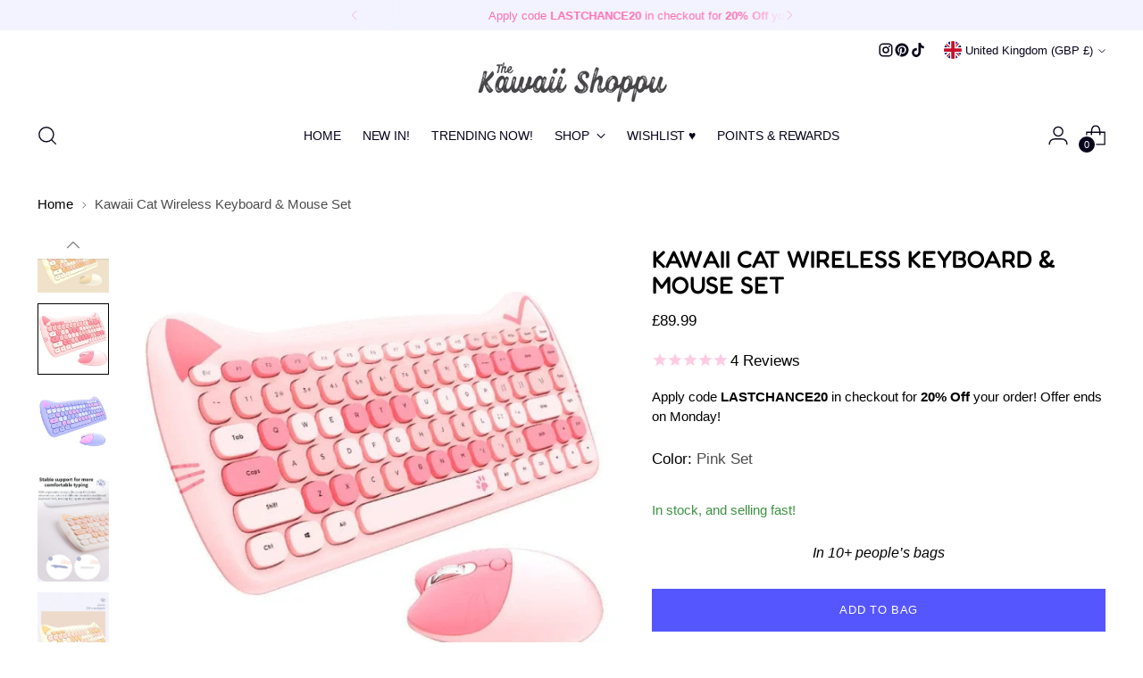

--- FILE ---
content_type: text/html; charset=utf-8
request_url: https://thekawaiishoppu.com/products/kawaii-cat-wireless-keyboard-mouse-set?_pos=1&_sid=a6b0ea00f&_ss=r
body_size: 78675
content:
<!doctype html>

<!--
  ___                 ___           ___           ___
       /  /\                     /__/\         /  /\         /  /\
      /  /:/_                    \  \:\       /  /:/        /  /::\
     /  /:/ /\  ___     ___       \  \:\     /  /:/        /  /:/\:\
    /  /:/ /:/ /__/\   /  /\  ___  \  \:\   /  /:/  ___   /  /:/  \:\
   /__/:/ /:/  \  \:\ /  /:/ /__/\  \__\:\ /__/:/  /  /\ /__/:/ \__\:\
   \  \:\/:/    \  \:\  /:/  \  \:\ /  /:/ \  \:\ /  /:/ \  \:\ /  /:/
    \  \::/      \  \:\/:/    \  \:\  /:/   \  \:\  /:/   \  \:\  /:/
     \  \:\       \  \::/      \  \:\/:/     \  \:\/:/     \  \:\/:/
      \  \:\       \__\/        \  \::/       \  \::/       \  \::/
       \__\/                     \__\/         \__\/         \__\/

  --------------------------------------------------------------------
  #  Stiletto v5.2.1
  #  Documentation: https://help.fluorescent.co/v/stiletto
  #  Purchase: https://themes.shopify.com/themes/stiletto/
  #  A product by Fluorescent: https://fluorescent.co/
  --------------------------------------------------------------------
-->

<html
  class="no-js"
  lang="en"
  style="
    --announcement-height: 1px;
    --mobile-sticky-header-height: 0px;
    --mobile-sticky-announcement-height: 0px;
  "
>
  <head>
    <meta charset="UTF-8">
    <meta http-equiv="X-UA-Compatible" content="IE=edge,chrome=1">
    <meta name="viewport" content="width=device-width,initial-scale=1">
    




  <meta name="description" content="Cute Kitty Cat Shape keyboard with ears and an ergonomic design Take your desk setup to the next level of cuteness with our cat style design keyboard Designed like a cat shape keyboard to bring joy to every day Choose from three colours Please note your device must have a USB port to connect the Keyboard/Mouse. You wil">



    <link rel="canonical" href="https://thekawaiishoppu.com/products/kawaii-cat-wireless-keyboard-mouse-set">
    <link rel="preconnect" href="https://cdn.shopify.com" crossorigin><link rel="shortcut icon" href="//thekawaiishoppu.com/cdn/shop/files/image0_2_b1870209-ce28-41df-ab04-536f39af2810.png?crop=center&height=32&v=1614163230&width=32" type="image/png"><title>Kawaii Cat Wireless Keyboard &amp; Mouse Set
&ndash; The Kawaii Shoppu</title>

    





  
  
  
  
  




<meta property="og:url" content="https://thekawaiishoppu.com/products/kawaii-cat-wireless-keyboard-mouse-set">
<meta property="og:site_name" content="The Kawaii Shoppu">
<meta property="og:type" content="product">
<meta property="og:title" content="Kawaii Cat Wireless Keyboard &amp; Mouse Set">
<meta property="og:description" content="Cute Kitty Cat Shape keyboard with ears and an ergonomic design Take your desk setup to the next level of cuteness with our cat style design keyboard Designed like a cat shape keyboard to bring joy to every day Choose from three colours Please note your device must have a USB port to connect the Keyboard/Mouse. You wil">
<meta property="og:image" content="http://thekawaiishoppu.com/cdn/shop/files/kawaii-cat-wireless-keyboard-mouse-set-keyboard-the-kawaii-shoppu-the-kawaii-shoppu-0.jpg?v=1722816595&width=1024">
<meta property="og:image:secure_url" content="https://thekawaiishoppu.com/cdn/shop/files/kawaii-cat-wireless-keyboard-mouse-set-keyboard-the-kawaii-shoppu-the-kawaii-shoppu-0.jpg?v=1722816595&width=1024">
<meta property="og:price:amount" content="89.99">
<meta property="og:price:currency" content="GBP">

<meta name="twitter:title" content="Kawaii Cat Wireless Keyboard &amp; Mouse Set">
<meta name="twitter:description" content="Cute Kitty Cat Shape keyboard with ears and an ergonomic design Take your desk setup to the next level of cuteness with our cat style design keyboard Designed like a cat shape keyboard to bring joy to every day Choose from three colours Please note your device must have a USB port to connect the Keyboard/Mouse. You wil">
<meta name="twitter:card" content="summary_large_image">
<meta name="twitter:image" content="https://thekawaiishoppu.com/cdn/shop/files/kawaii-cat-wireless-keyboard-mouse-set-keyboard-the-kawaii-shoppu-the-kawaii-shoppu-0.jpg?v=1722816595&width=1024">
<meta name="twitter:image:width" content="480">
<meta name="twitter:image:height" content="480">


    <script>
  console.log('Stiletto v5.2.1 by Fluorescent');

  document.documentElement.className = document.documentElement.className.replace('no-js', '');
  if (window.matchMedia(`(prefers-reduced-motion: reduce)`) === true || window.matchMedia(`(prefers-reduced-motion: reduce)`).matches === true) {
    document.documentElement.classList.add('prefers-reduced-motion');
  } else {
    document.documentElement.classList.add('do-anim');
  }

  window.theme = {
    version: 'v5.2.1',
    themeName: 'Stiletto',
    moneyFormat: "\u003cspan class=money\u003e£{{amount}}\u003c\/span\u003e",
    strings: {
      name: "The Kawaii Shoppu",
      accessibility: {
        play_video: "Play",
        pause_video: "Pause",
        range_lower: "Lower",
        range_upper: "Upper"
      },
      product: {
        no_shipping_rates: "Shipping rate unavailable",
        country_placeholder: "Country\/Region",
        review: "Write a review"
      },
      products: {
        product: {
          unavailable: "Unavailable",
          unitPrice: "Unit price",
          unitPriceSeparator: "per",
          sku: "SKU"
        }
      },
      cart: {
        editCartNote: "Edit order notes",
        addCartNote: "Add order notes",
        quantityError: "You have the maximum number of this product in your cart"
      },
      pagination: {
        viewing: "You’re viewing {{ of }} of {{ total }}",
        products: "products",
        results: "results"
      }
    },
    routes: {
      root: "/",
      cart: {
        base: "/cart",
        add: "/cart/add",
        change: "/cart/change",
        update: "/cart/update",
        clear: "/cart/clear",
        // Manual routes until Shopify adds support
        shipping: "/cart/shipping_rates",
      },
      // Manual routes until Shopify adds support
      products: "/products",
      productRecommendations: "/recommendations/products",
      predictive_search_url: '/search/suggest',
    },
    icons: {
      chevron: "\u003cspan class=\"icon icon-new icon-chevron \"\u003e\n  \u003csvg viewBox=\"0 0 24 24\" fill=\"none\" xmlns=\"http:\/\/www.w3.org\/2000\/svg\"\u003e\u003cpath d=\"M1.875 7.438 12 17.563 22.125 7.438\" stroke=\"currentColor\" stroke-width=\"2\"\/\u003e\u003c\/svg\u003e\n\u003c\/span\u003e\n",
      close: "\u003cspan class=\"icon icon-new icon-close \"\u003e\n  \u003csvg viewBox=\"0 0 24 24\" fill=\"none\" xmlns=\"http:\/\/www.w3.org\/2000\/svg\"\u003e\u003cpath d=\"M2.66 1.34 2 .68.68 2l.66.66 1.32-1.32zm18.68 21.32.66.66L23.32 22l-.66-.66-1.32 1.32zm1.32-20 .66-.66L22 .68l-.66.66 1.32 1.32zM1.34 21.34.68 22 2 23.32l.66-.66-1.32-1.32zm0-18.68 10 10 1.32-1.32-10-10-1.32 1.32zm11.32 10 10-10-1.32-1.32-10 10 1.32 1.32zm-1.32-1.32-10 10 1.32 1.32 10-10-1.32-1.32zm0 1.32 10 10 1.32-1.32-10-10-1.32 1.32z\" fill=\"currentColor\"\/\u003e\u003c\/svg\u003e\n\u003c\/span\u003e\n",
      zoom: "\u003cspan class=\"icon icon-new icon-zoom \"\u003e\n  \u003csvg viewBox=\"0 0 24 24\" fill=\"none\" xmlns=\"http:\/\/www.w3.org\/2000\/svg\"\u003e\u003cpath d=\"M10.3,19.71c5.21,0,9.44-4.23,9.44-9.44S15.51,.83,10.3,.83,.86,5.05,.86,10.27s4.23,9.44,9.44,9.44Z\" fill=\"none\" stroke=\"currentColor\" stroke-linecap=\"round\" stroke-miterlimit=\"10\" stroke-width=\"1.63\"\/\u003e\n        \u003cpath d=\"M5.05,10.27H15.54\" fill=\"none\" stroke=\"currentColor\" stroke-miterlimit=\"10\" stroke-width=\"1.63\"\/\u003e\n        \u003cpath class=\"cross-up\" d=\"M10.3,5.02V15.51\" fill=\"none\" stroke=\"currentColor\" stroke-miterlimit=\"10\" stroke-width=\"1.63\"\/\u003e\n        \u003cpath d=\"M16.92,16.9l6.49,6.49\" fill=\"none\" stroke=\"currentColor\" stroke-miterlimit=\"10\" stroke-width=\"1.63\"\/\u003e\u003c\/svg\u003e\n\u003c\/span\u003e\n"
    },
    coreData: {
      n: "Stiletto",
      v: "v5.2.1",
    }
  }

  window.theme.searchableFields = "body,product_type,tag,title,variants.sku,variants.title";

  
    window.theme.allCountryOptionTags = "\u003coption value=\"United States\" data-provinces=\"[[\u0026quot;Alabama\u0026quot;,\u0026quot;Alabama\u0026quot;],[\u0026quot;Alaska\u0026quot;,\u0026quot;Alaska\u0026quot;],[\u0026quot;American Samoa\u0026quot;,\u0026quot;American Samoa\u0026quot;],[\u0026quot;Arizona\u0026quot;,\u0026quot;Arizona\u0026quot;],[\u0026quot;Arkansas\u0026quot;,\u0026quot;Arkansas\u0026quot;],[\u0026quot;Armed Forces Americas\u0026quot;,\u0026quot;Armed Forces Americas\u0026quot;],[\u0026quot;Armed Forces Europe\u0026quot;,\u0026quot;Armed Forces Europe\u0026quot;],[\u0026quot;Armed Forces Pacific\u0026quot;,\u0026quot;Armed Forces Pacific\u0026quot;],[\u0026quot;California\u0026quot;,\u0026quot;California\u0026quot;],[\u0026quot;Colorado\u0026quot;,\u0026quot;Colorado\u0026quot;],[\u0026quot;Connecticut\u0026quot;,\u0026quot;Connecticut\u0026quot;],[\u0026quot;Delaware\u0026quot;,\u0026quot;Delaware\u0026quot;],[\u0026quot;District of Columbia\u0026quot;,\u0026quot;Washington DC\u0026quot;],[\u0026quot;Federated States of Micronesia\u0026quot;,\u0026quot;Micronesia\u0026quot;],[\u0026quot;Florida\u0026quot;,\u0026quot;Florida\u0026quot;],[\u0026quot;Georgia\u0026quot;,\u0026quot;Georgia\u0026quot;],[\u0026quot;Guam\u0026quot;,\u0026quot;Guam\u0026quot;],[\u0026quot;Hawaii\u0026quot;,\u0026quot;Hawaii\u0026quot;],[\u0026quot;Idaho\u0026quot;,\u0026quot;Idaho\u0026quot;],[\u0026quot;Illinois\u0026quot;,\u0026quot;Illinois\u0026quot;],[\u0026quot;Indiana\u0026quot;,\u0026quot;Indiana\u0026quot;],[\u0026quot;Iowa\u0026quot;,\u0026quot;Iowa\u0026quot;],[\u0026quot;Kansas\u0026quot;,\u0026quot;Kansas\u0026quot;],[\u0026quot;Kentucky\u0026quot;,\u0026quot;Kentucky\u0026quot;],[\u0026quot;Louisiana\u0026quot;,\u0026quot;Louisiana\u0026quot;],[\u0026quot;Maine\u0026quot;,\u0026quot;Maine\u0026quot;],[\u0026quot;Marshall Islands\u0026quot;,\u0026quot;Marshall Islands\u0026quot;],[\u0026quot;Maryland\u0026quot;,\u0026quot;Maryland\u0026quot;],[\u0026quot;Massachusetts\u0026quot;,\u0026quot;Massachusetts\u0026quot;],[\u0026quot;Michigan\u0026quot;,\u0026quot;Michigan\u0026quot;],[\u0026quot;Minnesota\u0026quot;,\u0026quot;Minnesota\u0026quot;],[\u0026quot;Mississippi\u0026quot;,\u0026quot;Mississippi\u0026quot;],[\u0026quot;Missouri\u0026quot;,\u0026quot;Missouri\u0026quot;],[\u0026quot;Montana\u0026quot;,\u0026quot;Montana\u0026quot;],[\u0026quot;Nebraska\u0026quot;,\u0026quot;Nebraska\u0026quot;],[\u0026quot;Nevada\u0026quot;,\u0026quot;Nevada\u0026quot;],[\u0026quot;New Hampshire\u0026quot;,\u0026quot;New Hampshire\u0026quot;],[\u0026quot;New Jersey\u0026quot;,\u0026quot;New Jersey\u0026quot;],[\u0026quot;New Mexico\u0026quot;,\u0026quot;New Mexico\u0026quot;],[\u0026quot;New York\u0026quot;,\u0026quot;New York\u0026quot;],[\u0026quot;North Carolina\u0026quot;,\u0026quot;North Carolina\u0026quot;],[\u0026quot;North Dakota\u0026quot;,\u0026quot;North Dakota\u0026quot;],[\u0026quot;Northern Mariana Islands\u0026quot;,\u0026quot;Northern Mariana Islands\u0026quot;],[\u0026quot;Ohio\u0026quot;,\u0026quot;Ohio\u0026quot;],[\u0026quot;Oklahoma\u0026quot;,\u0026quot;Oklahoma\u0026quot;],[\u0026quot;Oregon\u0026quot;,\u0026quot;Oregon\u0026quot;],[\u0026quot;Palau\u0026quot;,\u0026quot;Palau\u0026quot;],[\u0026quot;Pennsylvania\u0026quot;,\u0026quot;Pennsylvania\u0026quot;],[\u0026quot;Puerto Rico\u0026quot;,\u0026quot;Puerto Rico\u0026quot;],[\u0026quot;Rhode Island\u0026quot;,\u0026quot;Rhode Island\u0026quot;],[\u0026quot;South Carolina\u0026quot;,\u0026quot;South Carolina\u0026quot;],[\u0026quot;South Dakota\u0026quot;,\u0026quot;South Dakota\u0026quot;],[\u0026quot;Tennessee\u0026quot;,\u0026quot;Tennessee\u0026quot;],[\u0026quot;Texas\u0026quot;,\u0026quot;Texas\u0026quot;],[\u0026quot;Utah\u0026quot;,\u0026quot;Utah\u0026quot;],[\u0026quot;Vermont\u0026quot;,\u0026quot;Vermont\u0026quot;],[\u0026quot;Virgin Islands\u0026quot;,\u0026quot;U.S. Virgin Islands\u0026quot;],[\u0026quot;Virginia\u0026quot;,\u0026quot;Virginia\u0026quot;],[\u0026quot;Washington\u0026quot;,\u0026quot;Washington\u0026quot;],[\u0026quot;West Virginia\u0026quot;,\u0026quot;West Virginia\u0026quot;],[\u0026quot;Wisconsin\u0026quot;,\u0026quot;Wisconsin\u0026quot;],[\u0026quot;Wyoming\u0026quot;,\u0026quot;Wyoming\u0026quot;]]\"\u003eUnited States\u003c\/option\u003e\n\u003coption value=\"United Kingdom\" data-provinces=\"[[\u0026quot;British Forces\u0026quot;,\u0026quot;British Forces\u0026quot;],[\u0026quot;England\u0026quot;,\u0026quot;England\u0026quot;],[\u0026quot;Northern Ireland\u0026quot;,\u0026quot;Northern Ireland\u0026quot;],[\u0026quot;Scotland\u0026quot;,\u0026quot;Scotland\u0026quot;],[\u0026quot;Wales\u0026quot;,\u0026quot;Wales\u0026quot;]]\"\u003eUnited Kingdom\u003c\/option\u003e\n\u003coption value=\"Australia\" data-provinces=\"[[\u0026quot;Australian Capital Territory\u0026quot;,\u0026quot;Australian Capital Territory\u0026quot;],[\u0026quot;New South Wales\u0026quot;,\u0026quot;New South Wales\u0026quot;],[\u0026quot;Northern Territory\u0026quot;,\u0026quot;Northern Territory\u0026quot;],[\u0026quot;Queensland\u0026quot;,\u0026quot;Queensland\u0026quot;],[\u0026quot;South Australia\u0026quot;,\u0026quot;South Australia\u0026quot;],[\u0026quot;Tasmania\u0026quot;,\u0026quot;Tasmania\u0026quot;],[\u0026quot;Victoria\u0026quot;,\u0026quot;Victoria\u0026quot;],[\u0026quot;Western Australia\u0026quot;,\u0026quot;Western Australia\u0026quot;]]\"\u003eAustralia\u003c\/option\u003e\n\u003coption value=\"Germany\" data-provinces=\"[]\"\u003eGermany\u003c\/option\u003e\n\u003coption value=\"---\" data-provinces=\"[]\"\u003e---\u003c\/option\u003e\n\u003coption value=\"Afghanistan\" data-provinces=\"[]\"\u003eAfghanistan\u003c\/option\u003e\n\u003coption value=\"Aland Islands\" data-provinces=\"[]\"\u003eÅland Islands\u003c\/option\u003e\n\u003coption value=\"Albania\" data-provinces=\"[]\"\u003eAlbania\u003c\/option\u003e\n\u003coption value=\"Algeria\" data-provinces=\"[]\"\u003eAlgeria\u003c\/option\u003e\n\u003coption value=\"Andorra\" data-provinces=\"[]\"\u003eAndorra\u003c\/option\u003e\n\u003coption value=\"Angola\" data-provinces=\"[]\"\u003eAngola\u003c\/option\u003e\n\u003coption value=\"Anguilla\" data-provinces=\"[]\"\u003eAnguilla\u003c\/option\u003e\n\u003coption value=\"Antigua And Barbuda\" data-provinces=\"[]\"\u003eAntigua \u0026 Barbuda\u003c\/option\u003e\n\u003coption value=\"Argentina\" data-provinces=\"[[\u0026quot;Buenos Aires\u0026quot;,\u0026quot;Buenos Aires Province\u0026quot;],[\u0026quot;Catamarca\u0026quot;,\u0026quot;Catamarca\u0026quot;],[\u0026quot;Chaco\u0026quot;,\u0026quot;Chaco\u0026quot;],[\u0026quot;Chubut\u0026quot;,\u0026quot;Chubut\u0026quot;],[\u0026quot;Ciudad Autónoma de Buenos Aires\u0026quot;,\u0026quot;Buenos Aires (Autonomous City)\u0026quot;],[\u0026quot;Corrientes\u0026quot;,\u0026quot;Corrientes\u0026quot;],[\u0026quot;Córdoba\u0026quot;,\u0026quot;Córdoba\u0026quot;],[\u0026quot;Entre Ríos\u0026quot;,\u0026quot;Entre Ríos\u0026quot;],[\u0026quot;Formosa\u0026quot;,\u0026quot;Formosa\u0026quot;],[\u0026quot;Jujuy\u0026quot;,\u0026quot;Jujuy\u0026quot;],[\u0026quot;La Pampa\u0026quot;,\u0026quot;La Pampa\u0026quot;],[\u0026quot;La Rioja\u0026quot;,\u0026quot;La Rioja\u0026quot;],[\u0026quot;Mendoza\u0026quot;,\u0026quot;Mendoza\u0026quot;],[\u0026quot;Misiones\u0026quot;,\u0026quot;Misiones\u0026quot;],[\u0026quot;Neuquén\u0026quot;,\u0026quot;Neuquén\u0026quot;],[\u0026quot;Río Negro\u0026quot;,\u0026quot;Río Negro\u0026quot;],[\u0026quot;Salta\u0026quot;,\u0026quot;Salta\u0026quot;],[\u0026quot;San Juan\u0026quot;,\u0026quot;San Juan\u0026quot;],[\u0026quot;San Luis\u0026quot;,\u0026quot;San Luis\u0026quot;],[\u0026quot;Santa Cruz\u0026quot;,\u0026quot;Santa Cruz\u0026quot;],[\u0026quot;Santa Fe\u0026quot;,\u0026quot;Santa Fe\u0026quot;],[\u0026quot;Santiago Del Estero\u0026quot;,\u0026quot;Santiago del Estero\u0026quot;],[\u0026quot;Tierra Del Fuego\u0026quot;,\u0026quot;Tierra del Fuego\u0026quot;],[\u0026quot;Tucumán\u0026quot;,\u0026quot;Tucumán\u0026quot;]]\"\u003eArgentina\u003c\/option\u003e\n\u003coption value=\"Armenia\" data-provinces=\"[]\"\u003eArmenia\u003c\/option\u003e\n\u003coption value=\"Aruba\" data-provinces=\"[]\"\u003eAruba\u003c\/option\u003e\n\u003coption value=\"Ascension Island\" data-provinces=\"[]\"\u003eAscension Island\u003c\/option\u003e\n\u003coption value=\"Australia\" data-provinces=\"[[\u0026quot;Australian Capital Territory\u0026quot;,\u0026quot;Australian Capital Territory\u0026quot;],[\u0026quot;New South Wales\u0026quot;,\u0026quot;New South Wales\u0026quot;],[\u0026quot;Northern Territory\u0026quot;,\u0026quot;Northern Territory\u0026quot;],[\u0026quot;Queensland\u0026quot;,\u0026quot;Queensland\u0026quot;],[\u0026quot;South Australia\u0026quot;,\u0026quot;South Australia\u0026quot;],[\u0026quot;Tasmania\u0026quot;,\u0026quot;Tasmania\u0026quot;],[\u0026quot;Victoria\u0026quot;,\u0026quot;Victoria\u0026quot;],[\u0026quot;Western Australia\u0026quot;,\u0026quot;Western Australia\u0026quot;]]\"\u003eAustralia\u003c\/option\u003e\n\u003coption value=\"Austria\" data-provinces=\"[]\"\u003eAustria\u003c\/option\u003e\n\u003coption value=\"Azerbaijan\" data-provinces=\"[]\"\u003eAzerbaijan\u003c\/option\u003e\n\u003coption value=\"Bahamas\" data-provinces=\"[]\"\u003eBahamas\u003c\/option\u003e\n\u003coption value=\"Bahrain\" data-provinces=\"[]\"\u003eBahrain\u003c\/option\u003e\n\u003coption value=\"Bangladesh\" data-provinces=\"[]\"\u003eBangladesh\u003c\/option\u003e\n\u003coption value=\"Barbados\" data-provinces=\"[]\"\u003eBarbados\u003c\/option\u003e\n\u003coption value=\"Belarus\" data-provinces=\"[]\"\u003eBelarus\u003c\/option\u003e\n\u003coption value=\"Belgium\" data-provinces=\"[]\"\u003eBelgium\u003c\/option\u003e\n\u003coption value=\"Belize\" data-provinces=\"[]\"\u003eBelize\u003c\/option\u003e\n\u003coption value=\"Benin\" data-provinces=\"[]\"\u003eBenin\u003c\/option\u003e\n\u003coption value=\"Bermuda\" data-provinces=\"[]\"\u003eBermuda\u003c\/option\u003e\n\u003coption value=\"Bhutan\" data-provinces=\"[]\"\u003eBhutan\u003c\/option\u003e\n\u003coption value=\"Bolivia\" data-provinces=\"[]\"\u003eBolivia\u003c\/option\u003e\n\u003coption value=\"Bosnia And Herzegovina\" data-provinces=\"[]\"\u003eBosnia \u0026 Herzegovina\u003c\/option\u003e\n\u003coption value=\"Botswana\" data-provinces=\"[]\"\u003eBotswana\u003c\/option\u003e\n\u003coption value=\"Brazil\" data-provinces=\"[[\u0026quot;Acre\u0026quot;,\u0026quot;Acre\u0026quot;],[\u0026quot;Alagoas\u0026quot;,\u0026quot;Alagoas\u0026quot;],[\u0026quot;Amapá\u0026quot;,\u0026quot;Amapá\u0026quot;],[\u0026quot;Amazonas\u0026quot;,\u0026quot;Amazonas\u0026quot;],[\u0026quot;Bahia\u0026quot;,\u0026quot;Bahia\u0026quot;],[\u0026quot;Ceará\u0026quot;,\u0026quot;Ceará\u0026quot;],[\u0026quot;Distrito Federal\u0026quot;,\u0026quot;Federal District\u0026quot;],[\u0026quot;Espírito Santo\u0026quot;,\u0026quot;Espírito Santo\u0026quot;],[\u0026quot;Goiás\u0026quot;,\u0026quot;Goiás\u0026quot;],[\u0026quot;Maranhão\u0026quot;,\u0026quot;Maranhão\u0026quot;],[\u0026quot;Mato Grosso\u0026quot;,\u0026quot;Mato Grosso\u0026quot;],[\u0026quot;Mato Grosso do Sul\u0026quot;,\u0026quot;Mato Grosso do Sul\u0026quot;],[\u0026quot;Minas Gerais\u0026quot;,\u0026quot;Minas Gerais\u0026quot;],[\u0026quot;Paraná\u0026quot;,\u0026quot;Paraná\u0026quot;],[\u0026quot;Paraíba\u0026quot;,\u0026quot;Paraíba\u0026quot;],[\u0026quot;Pará\u0026quot;,\u0026quot;Pará\u0026quot;],[\u0026quot;Pernambuco\u0026quot;,\u0026quot;Pernambuco\u0026quot;],[\u0026quot;Piauí\u0026quot;,\u0026quot;Piauí\u0026quot;],[\u0026quot;Rio Grande do Norte\u0026quot;,\u0026quot;Rio Grande do Norte\u0026quot;],[\u0026quot;Rio Grande do Sul\u0026quot;,\u0026quot;Rio Grande do Sul\u0026quot;],[\u0026quot;Rio de Janeiro\u0026quot;,\u0026quot;Rio de Janeiro\u0026quot;],[\u0026quot;Rondônia\u0026quot;,\u0026quot;Rondônia\u0026quot;],[\u0026quot;Roraima\u0026quot;,\u0026quot;Roraima\u0026quot;],[\u0026quot;Santa Catarina\u0026quot;,\u0026quot;Santa Catarina\u0026quot;],[\u0026quot;Sergipe\u0026quot;,\u0026quot;Sergipe\u0026quot;],[\u0026quot;São Paulo\u0026quot;,\u0026quot;São Paulo\u0026quot;],[\u0026quot;Tocantins\u0026quot;,\u0026quot;Tocantins\u0026quot;]]\"\u003eBrazil\u003c\/option\u003e\n\u003coption value=\"British Indian Ocean Territory\" data-provinces=\"[]\"\u003eBritish Indian Ocean Territory\u003c\/option\u003e\n\u003coption value=\"Virgin Islands, British\" data-provinces=\"[]\"\u003eBritish Virgin Islands\u003c\/option\u003e\n\u003coption value=\"Brunei\" data-provinces=\"[]\"\u003eBrunei\u003c\/option\u003e\n\u003coption value=\"Bulgaria\" data-provinces=\"[]\"\u003eBulgaria\u003c\/option\u003e\n\u003coption value=\"Burkina Faso\" data-provinces=\"[]\"\u003eBurkina Faso\u003c\/option\u003e\n\u003coption value=\"Burundi\" data-provinces=\"[]\"\u003eBurundi\u003c\/option\u003e\n\u003coption value=\"Cambodia\" data-provinces=\"[]\"\u003eCambodia\u003c\/option\u003e\n\u003coption value=\"Republic of Cameroon\" data-provinces=\"[]\"\u003eCameroon\u003c\/option\u003e\n\u003coption value=\"Canada\" data-provinces=\"[[\u0026quot;Alberta\u0026quot;,\u0026quot;Alberta\u0026quot;],[\u0026quot;British Columbia\u0026quot;,\u0026quot;British Columbia\u0026quot;],[\u0026quot;Manitoba\u0026quot;,\u0026quot;Manitoba\u0026quot;],[\u0026quot;New Brunswick\u0026quot;,\u0026quot;New Brunswick\u0026quot;],[\u0026quot;Newfoundland and Labrador\u0026quot;,\u0026quot;Newfoundland and Labrador\u0026quot;],[\u0026quot;Northwest Territories\u0026quot;,\u0026quot;Northwest Territories\u0026quot;],[\u0026quot;Nova Scotia\u0026quot;,\u0026quot;Nova Scotia\u0026quot;],[\u0026quot;Nunavut\u0026quot;,\u0026quot;Nunavut\u0026quot;],[\u0026quot;Ontario\u0026quot;,\u0026quot;Ontario\u0026quot;],[\u0026quot;Prince Edward Island\u0026quot;,\u0026quot;Prince Edward Island\u0026quot;],[\u0026quot;Quebec\u0026quot;,\u0026quot;Quebec\u0026quot;],[\u0026quot;Saskatchewan\u0026quot;,\u0026quot;Saskatchewan\u0026quot;],[\u0026quot;Yukon\u0026quot;,\u0026quot;Yukon\u0026quot;]]\"\u003eCanada\u003c\/option\u003e\n\u003coption value=\"Cape Verde\" data-provinces=\"[]\"\u003eCape Verde\u003c\/option\u003e\n\u003coption value=\"Caribbean Netherlands\" data-provinces=\"[]\"\u003eCaribbean Netherlands\u003c\/option\u003e\n\u003coption value=\"Cayman Islands\" data-provinces=\"[]\"\u003eCayman Islands\u003c\/option\u003e\n\u003coption value=\"Central African Republic\" data-provinces=\"[]\"\u003eCentral African Republic\u003c\/option\u003e\n\u003coption value=\"Chad\" data-provinces=\"[]\"\u003eChad\u003c\/option\u003e\n\u003coption value=\"Chile\" data-provinces=\"[[\u0026quot;Antofagasta\u0026quot;,\u0026quot;Antofagasta\u0026quot;],[\u0026quot;Araucanía\u0026quot;,\u0026quot;Araucanía\u0026quot;],[\u0026quot;Arica and Parinacota\u0026quot;,\u0026quot;Arica y Parinacota\u0026quot;],[\u0026quot;Atacama\u0026quot;,\u0026quot;Atacama\u0026quot;],[\u0026quot;Aysén\u0026quot;,\u0026quot;Aysén\u0026quot;],[\u0026quot;Biobío\u0026quot;,\u0026quot;Bío Bío\u0026quot;],[\u0026quot;Coquimbo\u0026quot;,\u0026quot;Coquimbo\u0026quot;],[\u0026quot;Los Lagos\u0026quot;,\u0026quot;Los Lagos\u0026quot;],[\u0026quot;Los Ríos\u0026quot;,\u0026quot;Los Ríos\u0026quot;],[\u0026quot;Magallanes\u0026quot;,\u0026quot;Magallanes Region\u0026quot;],[\u0026quot;Maule\u0026quot;,\u0026quot;Maule\u0026quot;],[\u0026quot;O\u0026#39;Higgins\u0026quot;,\u0026quot;Libertador General Bernardo O’Higgins\u0026quot;],[\u0026quot;Santiago\u0026quot;,\u0026quot;Santiago Metropolitan\u0026quot;],[\u0026quot;Tarapacá\u0026quot;,\u0026quot;Tarapacá\u0026quot;],[\u0026quot;Valparaíso\u0026quot;,\u0026quot;Valparaíso\u0026quot;],[\u0026quot;Ñuble\u0026quot;,\u0026quot;Ñuble\u0026quot;]]\"\u003eChile\u003c\/option\u003e\n\u003coption value=\"China\" data-provinces=\"[[\u0026quot;Anhui\u0026quot;,\u0026quot;Anhui\u0026quot;],[\u0026quot;Beijing\u0026quot;,\u0026quot;Beijing\u0026quot;],[\u0026quot;Chongqing\u0026quot;,\u0026quot;Chongqing\u0026quot;],[\u0026quot;Fujian\u0026quot;,\u0026quot;Fujian\u0026quot;],[\u0026quot;Gansu\u0026quot;,\u0026quot;Gansu\u0026quot;],[\u0026quot;Guangdong\u0026quot;,\u0026quot;Guangdong\u0026quot;],[\u0026quot;Guangxi\u0026quot;,\u0026quot;Guangxi\u0026quot;],[\u0026quot;Guizhou\u0026quot;,\u0026quot;Guizhou\u0026quot;],[\u0026quot;Hainan\u0026quot;,\u0026quot;Hainan\u0026quot;],[\u0026quot;Hebei\u0026quot;,\u0026quot;Hebei\u0026quot;],[\u0026quot;Heilongjiang\u0026quot;,\u0026quot;Heilongjiang\u0026quot;],[\u0026quot;Henan\u0026quot;,\u0026quot;Henan\u0026quot;],[\u0026quot;Hubei\u0026quot;,\u0026quot;Hubei\u0026quot;],[\u0026quot;Hunan\u0026quot;,\u0026quot;Hunan\u0026quot;],[\u0026quot;Inner Mongolia\u0026quot;,\u0026quot;Inner Mongolia\u0026quot;],[\u0026quot;Jiangsu\u0026quot;,\u0026quot;Jiangsu\u0026quot;],[\u0026quot;Jiangxi\u0026quot;,\u0026quot;Jiangxi\u0026quot;],[\u0026quot;Jilin\u0026quot;,\u0026quot;Jilin\u0026quot;],[\u0026quot;Liaoning\u0026quot;,\u0026quot;Liaoning\u0026quot;],[\u0026quot;Ningxia\u0026quot;,\u0026quot;Ningxia\u0026quot;],[\u0026quot;Qinghai\u0026quot;,\u0026quot;Qinghai\u0026quot;],[\u0026quot;Shaanxi\u0026quot;,\u0026quot;Shaanxi\u0026quot;],[\u0026quot;Shandong\u0026quot;,\u0026quot;Shandong\u0026quot;],[\u0026quot;Shanghai\u0026quot;,\u0026quot;Shanghai\u0026quot;],[\u0026quot;Shanxi\u0026quot;,\u0026quot;Shanxi\u0026quot;],[\u0026quot;Sichuan\u0026quot;,\u0026quot;Sichuan\u0026quot;],[\u0026quot;Tianjin\u0026quot;,\u0026quot;Tianjin\u0026quot;],[\u0026quot;Xinjiang\u0026quot;,\u0026quot;Xinjiang\u0026quot;],[\u0026quot;Xizang\u0026quot;,\u0026quot;Tibet\u0026quot;],[\u0026quot;Yunnan\u0026quot;,\u0026quot;Yunnan\u0026quot;],[\u0026quot;Zhejiang\u0026quot;,\u0026quot;Zhejiang\u0026quot;]]\"\u003eChina\u003c\/option\u003e\n\u003coption value=\"Christmas Island\" data-provinces=\"[]\"\u003eChristmas Island\u003c\/option\u003e\n\u003coption value=\"Cocos (Keeling) Islands\" data-provinces=\"[]\"\u003eCocos (Keeling) Islands\u003c\/option\u003e\n\u003coption value=\"Colombia\" data-provinces=\"[[\u0026quot;Amazonas\u0026quot;,\u0026quot;Amazonas\u0026quot;],[\u0026quot;Antioquia\u0026quot;,\u0026quot;Antioquia\u0026quot;],[\u0026quot;Arauca\u0026quot;,\u0026quot;Arauca\u0026quot;],[\u0026quot;Atlántico\u0026quot;,\u0026quot;Atlántico\u0026quot;],[\u0026quot;Bogotá, D.C.\u0026quot;,\u0026quot;Capital District\u0026quot;],[\u0026quot;Bolívar\u0026quot;,\u0026quot;Bolívar\u0026quot;],[\u0026quot;Boyacá\u0026quot;,\u0026quot;Boyacá\u0026quot;],[\u0026quot;Caldas\u0026quot;,\u0026quot;Caldas\u0026quot;],[\u0026quot;Caquetá\u0026quot;,\u0026quot;Caquetá\u0026quot;],[\u0026quot;Casanare\u0026quot;,\u0026quot;Casanare\u0026quot;],[\u0026quot;Cauca\u0026quot;,\u0026quot;Cauca\u0026quot;],[\u0026quot;Cesar\u0026quot;,\u0026quot;Cesar\u0026quot;],[\u0026quot;Chocó\u0026quot;,\u0026quot;Chocó\u0026quot;],[\u0026quot;Cundinamarca\u0026quot;,\u0026quot;Cundinamarca\u0026quot;],[\u0026quot;Córdoba\u0026quot;,\u0026quot;Córdoba\u0026quot;],[\u0026quot;Guainía\u0026quot;,\u0026quot;Guainía\u0026quot;],[\u0026quot;Guaviare\u0026quot;,\u0026quot;Guaviare\u0026quot;],[\u0026quot;Huila\u0026quot;,\u0026quot;Huila\u0026quot;],[\u0026quot;La Guajira\u0026quot;,\u0026quot;La Guajira\u0026quot;],[\u0026quot;Magdalena\u0026quot;,\u0026quot;Magdalena\u0026quot;],[\u0026quot;Meta\u0026quot;,\u0026quot;Meta\u0026quot;],[\u0026quot;Nariño\u0026quot;,\u0026quot;Nariño\u0026quot;],[\u0026quot;Norte de Santander\u0026quot;,\u0026quot;Norte de Santander\u0026quot;],[\u0026quot;Putumayo\u0026quot;,\u0026quot;Putumayo\u0026quot;],[\u0026quot;Quindío\u0026quot;,\u0026quot;Quindío\u0026quot;],[\u0026quot;Risaralda\u0026quot;,\u0026quot;Risaralda\u0026quot;],[\u0026quot;San Andrés, Providencia y Santa Catalina\u0026quot;,\u0026quot;San Andrés \\u0026 Providencia\u0026quot;],[\u0026quot;Santander\u0026quot;,\u0026quot;Santander\u0026quot;],[\u0026quot;Sucre\u0026quot;,\u0026quot;Sucre\u0026quot;],[\u0026quot;Tolima\u0026quot;,\u0026quot;Tolima\u0026quot;],[\u0026quot;Valle del Cauca\u0026quot;,\u0026quot;Valle del Cauca\u0026quot;],[\u0026quot;Vaupés\u0026quot;,\u0026quot;Vaupés\u0026quot;],[\u0026quot;Vichada\u0026quot;,\u0026quot;Vichada\u0026quot;]]\"\u003eColombia\u003c\/option\u003e\n\u003coption value=\"Comoros\" data-provinces=\"[]\"\u003eComoros\u003c\/option\u003e\n\u003coption value=\"Congo\" data-provinces=\"[]\"\u003eCongo - Brazzaville\u003c\/option\u003e\n\u003coption value=\"Congo, The Democratic Republic Of The\" data-provinces=\"[]\"\u003eCongo - Kinshasa\u003c\/option\u003e\n\u003coption value=\"Cook Islands\" data-provinces=\"[]\"\u003eCook Islands\u003c\/option\u003e\n\u003coption value=\"Costa Rica\" data-provinces=\"[[\u0026quot;Alajuela\u0026quot;,\u0026quot;Alajuela\u0026quot;],[\u0026quot;Cartago\u0026quot;,\u0026quot;Cartago\u0026quot;],[\u0026quot;Guanacaste\u0026quot;,\u0026quot;Guanacaste\u0026quot;],[\u0026quot;Heredia\u0026quot;,\u0026quot;Heredia\u0026quot;],[\u0026quot;Limón\u0026quot;,\u0026quot;Limón\u0026quot;],[\u0026quot;Puntarenas\u0026quot;,\u0026quot;Puntarenas\u0026quot;],[\u0026quot;San José\u0026quot;,\u0026quot;San José\u0026quot;]]\"\u003eCosta Rica\u003c\/option\u003e\n\u003coption value=\"Croatia\" data-provinces=\"[]\"\u003eCroatia\u003c\/option\u003e\n\u003coption value=\"Curaçao\" data-provinces=\"[]\"\u003eCuraçao\u003c\/option\u003e\n\u003coption value=\"Cyprus\" data-provinces=\"[]\"\u003eCyprus\u003c\/option\u003e\n\u003coption value=\"Czech Republic\" data-provinces=\"[]\"\u003eCzechia\u003c\/option\u003e\n\u003coption value=\"Côte d'Ivoire\" data-provinces=\"[]\"\u003eCôte d’Ivoire\u003c\/option\u003e\n\u003coption value=\"Denmark\" data-provinces=\"[]\"\u003eDenmark\u003c\/option\u003e\n\u003coption value=\"Djibouti\" data-provinces=\"[]\"\u003eDjibouti\u003c\/option\u003e\n\u003coption value=\"Dominica\" data-provinces=\"[]\"\u003eDominica\u003c\/option\u003e\n\u003coption value=\"Dominican Republic\" data-provinces=\"[]\"\u003eDominican Republic\u003c\/option\u003e\n\u003coption value=\"Ecuador\" data-provinces=\"[]\"\u003eEcuador\u003c\/option\u003e\n\u003coption value=\"Egypt\" data-provinces=\"[[\u0026quot;6th of October\u0026quot;,\u0026quot;6th of October\u0026quot;],[\u0026quot;Al Sharqia\u0026quot;,\u0026quot;Al Sharqia\u0026quot;],[\u0026quot;Alexandria\u0026quot;,\u0026quot;Alexandria\u0026quot;],[\u0026quot;Aswan\u0026quot;,\u0026quot;Aswan\u0026quot;],[\u0026quot;Asyut\u0026quot;,\u0026quot;Asyut\u0026quot;],[\u0026quot;Beheira\u0026quot;,\u0026quot;Beheira\u0026quot;],[\u0026quot;Beni Suef\u0026quot;,\u0026quot;Beni Suef\u0026quot;],[\u0026quot;Cairo\u0026quot;,\u0026quot;Cairo\u0026quot;],[\u0026quot;Dakahlia\u0026quot;,\u0026quot;Dakahlia\u0026quot;],[\u0026quot;Damietta\u0026quot;,\u0026quot;Damietta\u0026quot;],[\u0026quot;Faiyum\u0026quot;,\u0026quot;Faiyum\u0026quot;],[\u0026quot;Gharbia\u0026quot;,\u0026quot;Gharbia\u0026quot;],[\u0026quot;Giza\u0026quot;,\u0026quot;Giza\u0026quot;],[\u0026quot;Helwan\u0026quot;,\u0026quot;Helwan\u0026quot;],[\u0026quot;Ismailia\u0026quot;,\u0026quot;Ismailia\u0026quot;],[\u0026quot;Kafr el-Sheikh\u0026quot;,\u0026quot;Kafr el-Sheikh\u0026quot;],[\u0026quot;Luxor\u0026quot;,\u0026quot;Luxor\u0026quot;],[\u0026quot;Matrouh\u0026quot;,\u0026quot;Matrouh\u0026quot;],[\u0026quot;Minya\u0026quot;,\u0026quot;Minya\u0026quot;],[\u0026quot;Monufia\u0026quot;,\u0026quot;Monufia\u0026quot;],[\u0026quot;New Valley\u0026quot;,\u0026quot;New Valley\u0026quot;],[\u0026quot;North Sinai\u0026quot;,\u0026quot;North Sinai\u0026quot;],[\u0026quot;Port Said\u0026quot;,\u0026quot;Port Said\u0026quot;],[\u0026quot;Qalyubia\u0026quot;,\u0026quot;Qalyubia\u0026quot;],[\u0026quot;Qena\u0026quot;,\u0026quot;Qena\u0026quot;],[\u0026quot;Red Sea\u0026quot;,\u0026quot;Red Sea\u0026quot;],[\u0026quot;Sohag\u0026quot;,\u0026quot;Sohag\u0026quot;],[\u0026quot;South Sinai\u0026quot;,\u0026quot;South Sinai\u0026quot;],[\u0026quot;Suez\u0026quot;,\u0026quot;Suez\u0026quot;]]\"\u003eEgypt\u003c\/option\u003e\n\u003coption value=\"El Salvador\" data-provinces=\"[[\u0026quot;Ahuachapán\u0026quot;,\u0026quot;Ahuachapán\u0026quot;],[\u0026quot;Cabañas\u0026quot;,\u0026quot;Cabañas\u0026quot;],[\u0026quot;Chalatenango\u0026quot;,\u0026quot;Chalatenango\u0026quot;],[\u0026quot;Cuscatlán\u0026quot;,\u0026quot;Cuscatlán\u0026quot;],[\u0026quot;La Libertad\u0026quot;,\u0026quot;La Libertad\u0026quot;],[\u0026quot;La Paz\u0026quot;,\u0026quot;La Paz\u0026quot;],[\u0026quot;La Unión\u0026quot;,\u0026quot;La Unión\u0026quot;],[\u0026quot;Morazán\u0026quot;,\u0026quot;Morazán\u0026quot;],[\u0026quot;San Miguel\u0026quot;,\u0026quot;San Miguel\u0026quot;],[\u0026quot;San Salvador\u0026quot;,\u0026quot;San Salvador\u0026quot;],[\u0026quot;San Vicente\u0026quot;,\u0026quot;San Vicente\u0026quot;],[\u0026quot;Santa Ana\u0026quot;,\u0026quot;Santa Ana\u0026quot;],[\u0026quot;Sonsonate\u0026quot;,\u0026quot;Sonsonate\u0026quot;],[\u0026quot;Usulután\u0026quot;,\u0026quot;Usulután\u0026quot;]]\"\u003eEl Salvador\u003c\/option\u003e\n\u003coption value=\"Equatorial Guinea\" data-provinces=\"[]\"\u003eEquatorial Guinea\u003c\/option\u003e\n\u003coption value=\"Eritrea\" data-provinces=\"[]\"\u003eEritrea\u003c\/option\u003e\n\u003coption value=\"Estonia\" data-provinces=\"[]\"\u003eEstonia\u003c\/option\u003e\n\u003coption value=\"Eswatini\" data-provinces=\"[]\"\u003eEswatini\u003c\/option\u003e\n\u003coption value=\"Ethiopia\" data-provinces=\"[]\"\u003eEthiopia\u003c\/option\u003e\n\u003coption value=\"Falkland Islands (Malvinas)\" data-provinces=\"[]\"\u003eFalkland Islands\u003c\/option\u003e\n\u003coption value=\"Faroe Islands\" data-provinces=\"[]\"\u003eFaroe Islands\u003c\/option\u003e\n\u003coption value=\"Fiji\" data-provinces=\"[]\"\u003eFiji\u003c\/option\u003e\n\u003coption value=\"Finland\" data-provinces=\"[]\"\u003eFinland\u003c\/option\u003e\n\u003coption value=\"France\" data-provinces=\"[]\"\u003eFrance\u003c\/option\u003e\n\u003coption value=\"French Guiana\" data-provinces=\"[]\"\u003eFrench Guiana\u003c\/option\u003e\n\u003coption value=\"French Polynesia\" data-provinces=\"[]\"\u003eFrench Polynesia\u003c\/option\u003e\n\u003coption value=\"French Southern Territories\" data-provinces=\"[]\"\u003eFrench Southern Territories\u003c\/option\u003e\n\u003coption value=\"Gabon\" data-provinces=\"[]\"\u003eGabon\u003c\/option\u003e\n\u003coption value=\"Gambia\" data-provinces=\"[]\"\u003eGambia\u003c\/option\u003e\n\u003coption value=\"Georgia\" data-provinces=\"[]\"\u003eGeorgia\u003c\/option\u003e\n\u003coption value=\"Germany\" data-provinces=\"[]\"\u003eGermany\u003c\/option\u003e\n\u003coption value=\"Ghana\" data-provinces=\"[]\"\u003eGhana\u003c\/option\u003e\n\u003coption value=\"Gibraltar\" data-provinces=\"[]\"\u003eGibraltar\u003c\/option\u003e\n\u003coption value=\"Greece\" data-provinces=\"[]\"\u003eGreece\u003c\/option\u003e\n\u003coption value=\"Greenland\" data-provinces=\"[]\"\u003eGreenland\u003c\/option\u003e\n\u003coption value=\"Grenada\" data-provinces=\"[]\"\u003eGrenada\u003c\/option\u003e\n\u003coption value=\"Guadeloupe\" data-provinces=\"[]\"\u003eGuadeloupe\u003c\/option\u003e\n\u003coption value=\"Guatemala\" data-provinces=\"[[\u0026quot;Alta Verapaz\u0026quot;,\u0026quot;Alta Verapaz\u0026quot;],[\u0026quot;Baja Verapaz\u0026quot;,\u0026quot;Baja Verapaz\u0026quot;],[\u0026quot;Chimaltenango\u0026quot;,\u0026quot;Chimaltenango\u0026quot;],[\u0026quot;Chiquimula\u0026quot;,\u0026quot;Chiquimula\u0026quot;],[\u0026quot;El Progreso\u0026quot;,\u0026quot;El Progreso\u0026quot;],[\u0026quot;Escuintla\u0026quot;,\u0026quot;Escuintla\u0026quot;],[\u0026quot;Guatemala\u0026quot;,\u0026quot;Guatemala\u0026quot;],[\u0026quot;Huehuetenango\u0026quot;,\u0026quot;Huehuetenango\u0026quot;],[\u0026quot;Izabal\u0026quot;,\u0026quot;Izabal\u0026quot;],[\u0026quot;Jalapa\u0026quot;,\u0026quot;Jalapa\u0026quot;],[\u0026quot;Jutiapa\u0026quot;,\u0026quot;Jutiapa\u0026quot;],[\u0026quot;Petén\u0026quot;,\u0026quot;Petén\u0026quot;],[\u0026quot;Quetzaltenango\u0026quot;,\u0026quot;Quetzaltenango\u0026quot;],[\u0026quot;Quiché\u0026quot;,\u0026quot;Quiché\u0026quot;],[\u0026quot;Retalhuleu\u0026quot;,\u0026quot;Retalhuleu\u0026quot;],[\u0026quot;Sacatepéquez\u0026quot;,\u0026quot;Sacatepéquez\u0026quot;],[\u0026quot;San Marcos\u0026quot;,\u0026quot;San Marcos\u0026quot;],[\u0026quot;Santa Rosa\u0026quot;,\u0026quot;Santa Rosa\u0026quot;],[\u0026quot;Sololá\u0026quot;,\u0026quot;Sololá\u0026quot;],[\u0026quot;Suchitepéquez\u0026quot;,\u0026quot;Suchitepéquez\u0026quot;],[\u0026quot;Totonicapán\u0026quot;,\u0026quot;Totonicapán\u0026quot;],[\u0026quot;Zacapa\u0026quot;,\u0026quot;Zacapa\u0026quot;]]\"\u003eGuatemala\u003c\/option\u003e\n\u003coption value=\"Guernsey\" data-provinces=\"[]\"\u003eGuernsey\u003c\/option\u003e\n\u003coption value=\"Guinea\" data-provinces=\"[]\"\u003eGuinea\u003c\/option\u003e\n\u003coption value=\"Guinea Bissau\" data-provinces=\"[]\"\u003eGuinea-Bissau\u003c\/option\u003e\n\u003coption value=\"Guyana\" data-provinces=\"[]\"\u003eGuyana\u003c\/option\u003e\n\u003coption value=\"Haiti\" data-provinces=\"[]\"\u003eHaiti\u003c\/option\u003e\n\u003coption value=\"Honduras\" data-provinces=\"[]\"\u003eHonduras\u003c\/option\u003e\n\u003coption value=\"Hong Kong\" data-provinces=\"[[\u0026quot;Hong Kong Island\u0026quot;,\u0026quot;Hong Kong Island\u0026quot;],[\u0026quot;Kowloon\u0026quot;,\u0026quot;Kowloon\u0026quot;],[\u0026quot;New Territories\u0026quot;,\u0026quot;New Territories\u0026quot;]]\"\u003eHong Kong SAR\u003c\/option\u003e\n\u003coption value=\"Hungary\" data-provinces=\"[]\"\u003eHungary\u003c\/option\u003e\n\u003coption value=\"Iceland\" data-provinces=\"[]\"\u003eIceland\u003c\/option\u003e\n\u003coption value=\"India\" data-provinces=\"[[\u0026quot;Andaman and Nicobar Islands\u0026quot;,\u0026quot;Andaman and Nicobar Islands\u0026quot;],[\u0026quot;Andhra Pradesh\u0026quot;,\u0026quot;Andhra Pradesh\u0026quot;],[\u0026quot;Arunachal Pradesh\u0026quot;,\u0026quot;Arunachal Pradesh\u0026quot;],[\u0026quot;Assam\u0026quot;,\u0026quot;Assam\u0026quot;],[\u0026quot;Bihar\u0026quot;,\u0026quot;Bihar\u0026quot;],[\u0026quot;Chandigarh\u0026quot;,\u0026quot;Chandigarh\u0026quot;],[\u0026quot;Chhattisgarh\u0026quot;,\u0026quot;Chhattisgarh\u0026quot;],[\u0026quot;Dadra and Nagar Haveli\u0026quot;,\u0026quot;Dadra and Nagar Haveli\u0026quot;],[\u0026quot;Daman and Diu\u0026quot;,\u0026quot;Daman and Diu\u0026quot;],[\u0026quot;Delhi\u0026quot;,\u0026quot;Delhi\u0026quot;],[\u0026quot;Goa\u0026quot;,\u0026quot;Goa\u0026quot;],[\u0026quot;Gujarat\u0026quot;,\u0026quot;Gujarat\u0026quot;],[\u0026quot;Haryana\u0026quot;,\u0026quot;Haryana\u0026quot;],[\u0026quot;Himachal Pradesh\u0026quot;,\u0026quot;Himachal Pradesh\u0026quot;],[\u0026quot;Jammu and Kashmir\u0026quot;,\u0026quot;Jammu and Kashmir\u0026quot;],[\u0026quot;Jharkhand\u0026quot;,\u0026quot;Jharkhand\u0026quot;],[\u0026quot;Karnataka\u0026quot;,\u0026quot;Karnataka\u0026quot;],[\u0026quot;Kerala\u0026quot;,\u0026quot;Kerala\u0026quot;],[\u0026quot;Ladakh\u0026quot;,\u0026quot;Ladakh\u0026quot;],[\u0026quot;Lakshadweep\u0026quot;,\u0026quot;Lakshadweep\u0026quot;],[\u0026quot;Madhya Pradesh\u0026quot;,\u0026quot;Madhya Pradesh\u0026quot;],[\u0026quot;Maharashtra\u0026quot;,\u0026quot;Maharashtra\u0026quot;],[\u0026quot;Manipur\u0026quot;,\u0026quot;Manipur\u0026quot;],[\u0026quot;Meghalaya\u0026quot;,\u0026quot;Meghalaya\u0026quot;],[\u0026quot;Mizoram\u0026quot;,\u0026quot;Mizoram\u0026quot;],[\u0026quot;Nagaland\u0026quot;,\u0026quot;Nagaland\u0026quot;],[\u0026quot;Odisha\u0026quot;,\u0026quot;Odisha\u0026quot;],[\u0026quot;Puducherry\u0026quot;,\u0026quot;Puducherry\u0026quot;],[\u0026quot;Punjab\u0026quot;,\u0026quot;Punjab\u0026quot;],[\u0026quot;Rajasthan\u0026quot;,\u0026quot;Rajasthan\u0026quot;],[\u0026quot;Sikkim\u0026quot;,\u0026quot;Sikkim\u0026quot;],[\u0026quot;Tamil Nadu\u0026quot;,\u0026quot;Tamil Nadu\u0026quot;],[\u0026quot;Telangana\u0026quot;,\u0026quot;Telangana\u0026quot;],[\u0026quot;Tripura\u0026quot;,\u0026quot;Tripura\u0026quot;],[\u0026quot;Uttar Pradesh\u0026quot;,\u0026quot;Uttar Pradesh\u0026quot;],[\u0026quot;Uttarakhand\u0026quot;,\u0026quot;Uttarakhand\u0026quot;],[\u0026quot;West Bengal\u0026quot;,\u0026quot;West Bengal\u0026quot;]]\"\u003eIndia\u003c\/option\u003e\n\u003coption value=\"Indonesia\" data-provinces=\"[[\u0026quot;Aceh\u0026quot;,\u0026quot;Aceh\u0026quot;],[\u0026quot;Bali\u0026quot;,\u0026quot;Bali\u0026quot;],[\u0026quot;Bangka Belitung\u0026quot;,\u0026quot;Bangka–Belitung Islands\u0026quot;],[\u0026quot;Banten\u0026quot;,\u0026quot;Banten\u0026quot;],[\u0026quot;Bengkulu\u0026quot;,\u0026quot;Bengkulu\u0026quot;],[\u0026quot;Gorontalo\u0026quot;,\u0026quot;Gorontalo\u0026quot;],[\u0026quot;Jakarta\u0026quot;,\u0026quot;Jakarta\u0026quot;],[\u0026quot;Jambi\u0026quot;,\u0026quot;Jambi\u0026quot;],[\u0026quot;Jawa Barat\u0026quot;,\u0026quot;West Java\u0026quot;],[\u0026quot;Jawa Tengah\u0026quot;,\u0026quot;Central Java\u0026quot;],[\u0026quot;Jawa Timur\u0026quot;,\u0026quot;East Java\u0026quot;],[\u0026quot;Kalimantan Barat\u0026quot;,\u0026quot;West Kalimantan\u0026quot;],[\u0026quot;Kalimantan Selatan\u0026quot;,\u0026quot;South Kalimantan\u0026quot;],[\u0026quot;Kalimantan Tengah\u0026quot;,\u0026quot;Central Kalimantan\u0026quot;],[\u0026quot;Kalimantan Timur\u0026quot;,\u0026quot;East Kalimantan\u0026quot;],[\u0026quot;Kalimantan Utara\u0026quot;,\u0026quot;North Kalimantan\u0026quot;],[\u0026quot;Kepulauan Riau\u0026quot;,\u0026quot;Riau Islands\u0026quot;],[\u0026quot;Lampung\u0026quot;,\u0026quot;Lampung\u0026quot;],[\u0026quot;Maluku\u0026quot;,\u0026quot;Maluku\u0026quot;],[\u0026quot;Maluku Utara\u0026quot;,\u0026quot;North Maluku\u0026quot;],[\u0026quot;North Sumatra\u0026quot;,\u0026quot;North Sumatra\u0026quot;],[\u0026quot;Nusa Tenggara Barat\u0026quot;,\u0026quot;West Nusa Tenggara\u0026quot;],[\u0026quot;Nusa Tenggara Timur\u0026quot;,\u0026quot;East Nusa Tenggara\u0026quot;],[\u0026quot;Papua\u0026quot;,\u0026quot;Papua\u0026quot;],[\u0026quot;Papua Barat\u0026quot;,\u0026quot;West Papua\u0026quot;],[\u0026quot;Riau\u0026quot;,\u0026quot;Riau\u0026quot;],[\u0026quot;South Sumatra\u0026quot;,\u0026quot;South Sumatra\u0026quot;],[\u0026quot;Sulawesi Barat\u0026quot;,\u0026quot;West Sulawesi\u0026quot;],[\u0026quot;Sulawesi Selatan\u0026quot;,\u0026quot;South Sulawesi\u0026quot;],[\u0026quot;Sulawesi Tengah\u0026quot;,\u0026quot;Central Sulawesi\u0026quot;],[\u0026quot;Sulawesi Tenggara\u0026quot;,\u0026quot;Southeast Sulawesi\u0026quot;],[\u0026quot;Sulawesi Utara\u0026quot;,\u0026quot;North Sulawesi\u0026quot;],[\u0026quot;West Sumatra\u0026quot;,\u0026quot;West Sumatra\u0026quot;],[\u0026quot;Yogyakarta\u0026quot;,\u0026quot;Yogyakarta\u0026quot;]]\"\u003eIndonesia\u003c\/option\u003e\n\u003coption value=\"Iraq\" data-provinces=\"[]\"\u003eIraq\u003c\/option\u003e\n\u003coption value=\"Ireland\" data-provinces=\"[[\u0026quot;Carlow\u0026quot;,\u0026quot;Carlow\u0026quot;],[\u0026quot;Cavan\u0026quot;,\u0026quot;Cavan\u0026quot;],[\u0026quot;Clare\u0026quot;,\u0026quot;Clare\u0026quot;],[\u0026quot;Cork\u0026quot;,\u0026quot;Cork\u0026quot;],[\u0026quot;Donegal\u0026quot;,\u0026quot;Donegal\u0026quot;],[\u0026quot;Dublin\u0026quot;,\u0026quot;Dublin\u0026quot;],[\u0026quot;Galway\u0026quot;,\u0026quot;Galway\u0026quot;],[\u0026quot;Kerry\u0026quot;,\u0026quot;Kerry\u0026quot;],[\u0026quot;Kildare\u0026quot;,\u0026quot;Kildare\u0026quot;],[\u0026quot;Kilkenny\u0026quot;,\u0026quot;Kilkenny\u0026quot;],[\u0026quot;Laois\u0026quot;,\u0026quot;Laois\u0026quot;],[\u0026quot;Leitrim\u0026quot;,\u0026quot;Leitrim\u0026quot;],[\u0026quot;Limerick\u0026quot;,\u0026quot;Limerick\u0026quot;],[\u0026quot;Longford\u0026quot;,\u0026quot;Longford\u0026quot;],[\u0026quot;Louth\u0026quot;,\u0026quot;Louth\u0026quot;],[\u0026quot;Mayo\u0026quot;,\u0026quot;Mayo\u0026quot;],[\u0026quot;Meath\u0026quot;,\u0026quot;Meath\u0026quot;],[\u0026quot;Monaghan\u0026quot;,\u0026quot;Monaghan\u0026quot;],[\u0026quot;Offaly\u0026quot;,\u0026quot;Offaly\u0026quot;],[\u0026quot;Roscommon\u0026quot;,\u0026quot;Roscommon\u0026quot;],[\u0026quot;Sligo\u0026quot;,\u0026quot;Sligo\u0026quot;],[\u0026quot;Tipperary\u0026quot;,\u0026quot;Tipperary\u0026quot;],[\u0026quot;Waterford\u0026quot;,\u0026quot;Waterford\u0026quot;],[\u0026quot;Westmeath\u0026quot;,\u0026quot;Westmeath\u0026quot;],[\u0026quot;Wexford\u0026quot;,\u0026quot;Wexford\u0026quot;],[\u0026quot;Wicklow\u0026quot;,\u0026quot;Wicklow\u0026quot;]]\"\u003eIreland\u003c\/option\u003e\n\u003coption value=\"Isle Of Man\" data-provinces=\"[]\"\u003eIsle of Man\u003c\/option\u003e\n\u003coption value=\"Israel\" data-provinces=\"[]\"\u003eIsrael\u003c\/option\u003e\n\u003coption value=\"Italy\" data-provinces=\"[[\u0026quot;Agrigento\u0026quot;,\u0026quot;Agrigento\u0026quot;],[\u0026quot;Alessandria\u0026quot;,\u0026quot;Alessandria\u0026quot;],[\u0026quot;Ancona\u0026quot;,\u0026quot;Ancona\u0026quot;],[\u0026quot;Aosta\u0026quot;,\u0026quot;Aosta Valley\u0026quot;],[\u0026quot;Arezzo\u0026quot;,\u0026quot;Arezzo\u0026quot;],[\u0026quot;Ascoli Piceno\u0026quot;,\u0026quot;Ascoli Piceno\u0026quot;],[\u0026quot;Asti\u0026quot;,\u0026quot;Asti\u0026quot;],[\u0026quot;Avellino\u0026quot;,\u0026quot;Avellino\u0026quot;],[\u0026quot;Bari\u0026quot;,\u0026quot;Bari\u0026quot;],[\u0026quot;Barletta-Andria-Trani\u0026quot;,\u0026quot;Barletta-Andria-Trani\u0026quot;],[\u0026quot;Belluno\u0026quot;,\u0026quot;Belluno\u0026quot;],[\u0026quot;Benevento\u0026quot;,\u0026quot;Benevento\u0026quot;],[\u0026quot;Bergamo\u0026quot;,\u0026quot;Bergamo\u0026quot;],[\u0026quot;Biella\u0026quot;,\u0026quot;Biella\u0026quot;],[\u0026quot;Bologna\u0026quot;,\u0026quot;Bologna\u0026quot;],[\u0026quot;Bolzano\u0026quot;,\u0026quot;South Tyrol\u0026quot;],[\u0026quot;Brescia\u0026quot;,\u0026quot;Brescia\u0026quot;],[\u0026quot;Brindisi\u0026quot;,\u0026quot;Brindisi\u0026quot;],[\u0026quot;Cagliari\u0026quot;,\u0026quot;Cagliari\u0026quot;],[\u0026quot;Caltanissetta\u0026quot;,\u0026quot;Caltanissetta\u0026quot;],[\u0026quot;Campobasso\u0026quot;,\u0026quot;Campobasso\u0026quot;],[\u0026quot;Carbonia-Iglesias\u0026quot;,\u0026quot;Carbonia-Iglesias\u0026quot;],[\u0026quot;Caserta\u0026quot;,\u0026quot;Caserta\u0026quot;],[\u0026quot;Catania\u0026quot;,\u0026quot;Catania\u0026quot;],[\u0026quot;Catanzaro\u0026quot;,\u0026quot;Catanzaro\u0026quot;],[\u0026quot;Chieti\u0026quot;,\u0026quot;Chieti\u0026quot;],[\u0026quot;Como\u0026quot;,\u0026quot;Como\u0026quot;],[\u0026quot;Cosenza\u0026quot;,\u0026quot;Cosenza\u0026quot;],[\u0026quot;Cremona\u0026quot;,\u0026quot;Cremona\u0026quot;],[\u0026quot;Crotone\u0026quot;,\u0026quot;Crotone\u0026quot;],[\u0026quot;Cuneo\u0026quot;,\u0026quot;Cuneo\u0026quot;],[\u0026quot;Enna\u0026quot;,\u0026quot;Enna\u0026quot;],[\u0026quot;Fermo\u0026quot;,\u0026quot;Fermo\u0026quot;],[\u0026quot;Ferrara\u0026quot;,\u0026quot;Ferrara\u0026quot;],[\u0026quot;Firenze\u0026quot;,\u0026quot;Florence\u0026quot;],[\u0026quot;Foggia\u0026quot;,\u0026quot;Foggia\u0026quot;],[\u0026quot;Forlì-Cesena\u0026quot;,\u0026quot;Forlì-Cesena\u0026quot;],[\u0026quot;Frosinone\u0026quot;,\u0026quot;Frosinone\u0026quot;],[\u0026quot;Genova\u0026quot;,\u0026quot;Genoa\u0026quot;],[\u0026quot;Gorizia\u0026quot;,\u0026quot;Gorizia\u0026quot;],[\u0026quot;Grosseto\u0026quot;,\u0026quot;Grosseto\u0026quot;],[\u0026quot;Imperia\u0026quot;,\u0026quot;Imperia\u0026quot;],[\u0026quot;Isernia\u0026quot;,\u0026quot;Isernia\u0026quot;],[\u0026quot;L\u0026#39;Aquila\u0026quot;,\u0026quot;L’Aquila\u0026quot;],[\u0026quot;La Spezia\u0026quot;,\u0026quot;La Spezia\u0026quot;],[\u0026quot;Latina\u0026quot;,\u0026quot;Latina\u0026quot;],[\u0026quot;Lecce\u0026quot;,\u0026quot;Lecce\u0026quot;],[\u0026quot;Lecco\u0026quot;,\u0026quot;Lecco\u0026quot;],[\u0026quot;Livorno\u0026quot;,\u0026quot;Livorno\u0026quot;],[\u0026quot;Lodi\u0026quot;,\u0026quot;Lodi\u0026quot;],[\u0026quot;Lucca\u0026quot;,\u0026quot;Lucca\u0026quot;],[\u0026quot;Macerata\u0026quot;,\u0026quot;Macerata\u0026quot;],[\u0026quot;Mantova\u0026quot;,\u0026quot;Mantua\u0026quot;],[\u0026quot;Massa-Carrara\u0026quot;,\u0026quot;Massa and Carrara\u0026quot;],[\u0026quot;Matera\u0026quot;,\u0026quot;Matera\u0026quot;],[\u0026quot;Medio Campidano\u0026quot;,\u0026quot;Medio Campidano\u0026quot;],[\u0026quot;Messina\u0026quot;,\u0026quot;Messina\u0026quot;],[\u0026quot;Milano\u0026quot;,\u0026quot;Milan\u0026quot;],[\u0026quot;Modena\u0026quot;,\u0026quot;Modena\u0026quot;],[\u0026quot;Monza e Brianza\u0026quot;,\u0026quot;Monza and Brianza\u0026quot;],[\u0026quot;Napoli\u0026quot;,\u0026quot;Naples\u0026quot;],[\u0026quot;Novara\u0026quot;,\u0026quot;Novara\u0026quot;],[\u0026quot;Nuoro\u0026quot;,\u0026quot;Nuoro\u0026quot;],[\u0026quot;Ogliastra\u0026quot;,\u0026quot;Ogliastra\u0026quot;],[\u0026quot;Olbia-Tempio\u0026quot;,\u0026quot;Olbia-Tempio\u0026quot;],[\u0026quot;Oristano\u0026quot;,\u0026quot;Oristano\u0026quot;],[\u0026quot;Padova\u0026quot;,\u0026quot;Padua\u0026quot;],[\u0026quot;Palermo\u0026quot;,\u0026quot;Palermo\u0026quot;],[\u0026quot;Parma\u0026quot;,\u0026quot;Parma\u0026quot;],[\u0026quot;Pavia\u0026quot;,\u0026quot;Pavia\u0026quot;],[\u0026quot;Perugia\u0026quot;,\u0026quot;Perugia\u0026quot;],[\u0026quot;Pesaro e Urbino\u0026quot;,\u0026quot;Pesaro and Urbino\u0026quot;],[\u0026quot;Pescara\u0026quot;,\u0026quot;Pescara\u0026quot;],[\u0026quot;Piacenza\u0026quot;,\u0026quot;Piacenza\u0026quot;],[\u0026quot;Pisa\u0026quot;,\u0026quot;Pisa\u0026quot;],[\u0026quot;Pistoia\u0026quot;,\u0026quot;Pistoia\u0026quot;],[\u0026quot;Pordenone\u0026quot;,\u0026quot;Pordenone\u0026quot;],[\u0026quot;Potenza\u0026quot;,\u0026quot;Potenza\u0026quot;],[\u0026quot;Prato\u0026quot;,\u0026quot;Prato\u0026quot;],[\u0026quot;Ragusa\u0026quot;,\u0026quot;Ragusa\u0026quot;],[\u0026quot;Ravenna\u0026quot;,\u0026quot;Ravenna\u0026quot;],[\u0026quot;Reggio Calabria\u0026quot;,\u0026quot;Reggio Calabria\u0026quot;],[\u0026quot;Reggio Emilia\u0026quot;,\u0026quot;Reggio Emilia\u0026quot;],[\u0026quot;Rieti\u0026quot;,\u0026quot;Rieti\u0026quot;],[\u0026quot;Rimini\u0026quot;,\u0026quot;Rimini\u0026quot;],[\u0026quot;Roma\u0026quot;,\u0026quot;Rome\u0026quot;],[\u0026quot;Rovigo\u0026quot;,\u0026quot;Rovigo\u0026quot;],[\u0026quot;Salerno\u0026quot;,\u0026quot;Salerno\u0026quot;],[\u0026quot;Sassari\u0026quot;,\u0026quot;Sassari\u0026quot;],[\u0026quot;Savona\u0026quot;,\u0026quot;Savona\u0026quot;],[\u0026quot;Siena\u0026quot;,\u0026quot;Siena\u0026quot;],[\u0026quot;Siracusa\u0026quot;,\u0026quot;Syracuse\u0026quot;],[\u0026quot;Sondrio\u0026quot;,\u0026quot;Sondrio\u0026quot;],[\u0026quot;Taranto\u0026quot;,\u0026quot;Taranto\u0026quot;],[\u0026quot;Teramo\u0026quot;,\u0026quot;Teramo\u0026quot;],[\u0026quot;Terni\u0026quot;,\u0026quot;Terni\u0026quot;],[\u0026quot;Torino\u0026quot;,\u0026quot;Turin\u0026quot;],[\u0026quot;Trapani\u0026quot;,\u0026quot;Trapani\u0026quot;],[\u0026quot;Trento\u0026quot;,\u0026quot;Trentino\u0026quot;],[\u0026quot;Treviso\u0026quot;,\u0026quot;Treviso\u0026quot;],[\u0026quot;Trieste\u0026quot;,\u0026quot;Trieste\u0026quot;],[\u0026quot;Udine\u0026quot;,\u0026quot;Udine\u0026quot;],[\u0026quot;Varese\u0026quot;,\u0026quot;Varese\u0026quot;],[\u0026quot;Venezia\u0026quot;,\u0026quot;Venice\u0026quot;],[\u0026quot;Verbano-Cusio-Ossola\u0026quot;,\u0026quot;Verbano-Cusio-Ossola\u0026quot;],[\u0026quot;Vercelli\u0026quot;,\u0026quot;Vercelli\u0026quot;],[\u0026quot;Verona\u0026quot;,\u0026quot;Verona\u0026quot;],[\u0026quot;Vibo Valentia\u0026quot;,\u0026quot;Vibo Valentia\u0026quot;],[\u0026quot;Vicenza\u0026quot;,\u0026quot;Vicenza\u0026quot;],[\u0026quot;Viterbo\u0026quot;,\u0026quot;Viterbo\u0026quot;]]\"\u003eItaly\u003c\/option\u003e\n\u003coption value=\"Jamaica\" data-provinces=\"[]\"\u003eJamaica\u003c\/option\u003e\n\u003coption value=\"Japan\" data-provinces=\"[[\u0026quot;Aichi\u0026quot;,\u0026quot;Aichi\u0026quot;],[\u0026quot;Akita\u0026quot;,\u0026quot;Akita\u0026quot;],[\u0026quot;Aomori\u0026quot;,\u0026quot;Aomori\u0026quot;],[\u0026quot;Chiba\u0026quot;,\u0026quot;Chiba\u0026quot;],[\u0026quot;Ehime\u0026quot;,\u0026quot;Ehime\u0026quot;],[\u0026quot;Fukui\u0026quot;,\u0026quot;Fukui\u0026quot;],[\u0026quot;Fukuoka\u0026quot;,\u0026quot;Fukuoka\u0026quot;],[\u0026quot;Fukushima\u0026quot;,\u0026quot;Fukushima\u0026quot;],[\u0026quot;Gifu\u0026quot;,\u0026quot;Gifu\u0026quot;],[\u0026quot;Gunma\u0026quot;,\u0026quot;Gunma\u0026quot;],[\u0026quot;Hiroshima\u0026quot;,\u0026quot;Hiroshima\u0026quot;],[\u0026quot;Hokkaidō\u0026quot;,\u0026quot;Hokkaido\u0026quot;],[\u0026quot;Hyōgo\u0026quot;,\u0026quot;Hyogo\u0026quot;],[\u0026quot;Ibaraki\u0026quot;,\u0026quot;Ibaraki\u0026quot;],[\u0026quot;Ishikawa\u0026quot;,\u0026quot;Ishikawa\u0026quot;],[\u0026quot;Iwate\u0026quot;,\u0026quot;Iwate\u0026quot;],[\u0026quot;Kagawa\u0026quot;,\u0026quot;Kagawa\u0026quot;],[\u0026quot;Kagoshima\u0026quot;,\u0026quot;Kagoshima\u0026quot;],[\u0026quot;Kanagawa\u0026quot;,\u0026quot;Kanagawa\u0026quot;],[\u0026quot;Kumamoto\u0026quot;,\u0026quot;Kumamoto\u0026quot;],[\u0026quot;Kyōto\u0026quot;,\u0026quot;Kyoto\u0026quot;],[\u0026quot;Kōchi\u0026quot;,\u0026quot;Kochi\u0026quot;],[\u0026quot;Mie\u0026quot;,\u0026quot;Mie\u0026quot;],[\u0026quot;Miyagi\u0026quot;,\u0026quot;Miyagi\u0026quot;],[\u0026quot;Miyazaki\u0026quot;,\u0026quot;Miyazaki\u0026quot;],[\u0026quot;Nagano\u0026quot;,\u0026quot;Nagano\u0026quot;],[\u0026quot;Nagasaki\u0026quot;,\u0026quot;Nagasaki\u0026quot;],[\u0026quot;Nara\u0026quot;,\u0026quot;Nara\u0026quot;],[\u0026quot;Niigata\u0026quot;,\u0026quot;Niigata\u0026quot;],[\u0026quot;Okayama\u0026quot;,\u0026quot;Okayama\u0026quot;],[\u0026quot;Okinawa\u0026quot;,\u0026quot;Okinawa\u0026quot;],[\u0026quot;Saga\u0026quot;,\u0026quot;Saga\u0026quot;],[\u0026quot;Saitama\u0026quot;,\u0026quot;Saitama\u0026quot;],[\u0026quot;Shiga\u0026quot;,\u0026quot;Shiga\u0026quot;],[\u0026quot;Shimane\u0026quot;,\u0026quot;Shimane\u0026quot;],[\u0026quot;Shizuoka\u0026quot;,\u0026quot;Shizuoka\u0026quot;],[\u0026quot;Tochigi\u0026quot;,\u0026quot;Tochigi\u0026quot;],[\u0026quot;Tokushima\u0026quot;,\u0026quot;Tokushima\u0026quot;],[\u0026quot;Tottori\u0026quot;,\u0026quot;Tottori\u0026quot;],[\u0026quot;Toyama\u0026quot;,\u0026quot;Toyama\u0026quot;],[\u0026quot;Tōkyō\u0026quot;,\u0026quot;Tokyo\u0026quot;],[\u0026quot;Wakayama\u0026quot;,\u0026quot;Wakayama\u0026quot;],[\u0026quot;Yamagata\u0026quot;,\u0026quot;Yamagata\u0026quot;],[\u0026quot;Yamaguchi\u0026quot;,\u0026quot;Yamaguchi\u0026quot;],[\u0026quot;Yamanashi\u0026quot;,\u0026quot;Yamanashi\u0026quot;],[\u0026quot;Ōita\u0026quot;,\u0026quot;Oita\u0026quot;],[\u0026quot;Ōsaka\u0026quot;,\u0026quot;Osaka\u0026quot;]]\"\u003eJapan\u003c\/option\u003e\n\u003coption value=\"Jersey\" data-provinces=\"[]\"\u003eJersey\u003c\/option\u003e\n\u003coption value=\"Jordan\" data-provinces=\"[]\"\u003eJordan\u003c\/option\u003e\n\u003coption value=\"Kazakhstan\" data-provinces=\"[]\"\u003eKazakhstan\u003c\/option\u003e\n\u003coption value=\"Kenya\" data-provinces=\"[]\"\u003eKenya\u003c\/option\u003e\n\u003coption value=\"Kiribati\" data-provinces=\"[]\"\u003eKiribati\u003c\/option\u003e\n\u003coption value=\"Kosovo\" data-provinces=\"[]\"\u003eKosovo\u003c\/option\u003e\n\u003coption value=\"Kuwait\" data-provinces=\"[[\u0026quot;Al Ahmadi\u0026quot;,\u0026quot;Al Ahmadi\u0026quot;],[\u0026quot;Al Asimah\u0026quot;,\u0026quot;Al Asimah\u0026quot;],[\u0026quot;Al Farwaniyah\u0026quot;,\u0026quot;Al Farwaniyah\u0026quot;],[\u0026quot;Al Jahra\u0026quot;,\u0026quot;Al Jahra\u0026quot;],[\u0026quot;Hawalli\u0026quot;,\u0026quot;Hawalli\u0026quot;],[\u0026quot;Mubarak Al-Kabeer\u0026quot;,\u0026quot;Mubarak Al-Kabeer\u0026quot;]]\"\u003eKuwait\u003c\/option\u003e\n\u003coption value=\"Kyrgyzstan\" data-provinces=\"[]\"\u003eKyrgyzstan\u003c\/option\u003e\n\u003coption value=\"Lao People's Democratic Republic\" data-provinces=\"[]\"\u003eLaos\u003c\/option\u003e\n\u003coption value=\"Latvia\" data-provinces=\"[]\"\u003eLatvia\u003c\/option\u003e\n\u003coption value=\"Lebanon\" data-provinces=\"[]\"\u003eLebanon\u003c\/option\u003e\n\u003coption value=\"Lesotho\" data-provinces=\"[]\"\u003eLesotho\u003c\/option\u003e\n\u003coption value=\"Liberia\" data-provinces=\"[]\"\u003eLiberia\u003c\/option\u003e\n\u003coption value=\"Libyan Arab Jamahiriya\" data-provinces=\"[]\"\u003eLibya\u003c\/option\u003e\n\u003coption value=\"Liechtenstein\" data-provinces=\"[]\"\u003eLiechtenstein\u003c\/option\u003e\n\u003coption value=\"Lithuania\" data-provinces=\"[]\"\u003eLithuania\u003c\/option\u003e\n\u003coption value=\"Luxembourg\" data-provinces=\"[]\"\u003eLuxembourg\u003c\/option\u003e\n\u003coption value=\"Macao\" data-provinces=\"[]\"\u003eMacao SAR\u003c\/option\u003e\n\u003coption value=\"Madagascar\" data-provinces=\"[]\"\u003eMadagascar\u003c\/option\u003e\n\u003coption value=\"Malawi\" data-provinces=\"[]\"\u003eMalawi\u003c\/option\u003e\n\u003coption value=\"Malaysia\" data-provinces=\"[[\u0026quot;Johor\u0026quot;,\u0026quot;Johor\u0026quot;],[\u0026quot;Kedah\u0026quot;,\u0026quot;Kedah\u0026quot;],[\u0026quot;Kelantan\u0026quot;,\u0026quot;Kelantan\u0026quot;],[\u0026quot;Kuala Lumpur\u0026quot;,\u0026quot;Kuala Lumpur\u0026quot;],[\u0026quot;Labuan\u0026quot;,\u0026quot;Labuan\u0026quot;],[\u0026quot;Melaka\u0026quot;,\u0026quot;Malacca\u0026quot;],[\u0026quot;Negeri Sembilan\u0026quot;,\u0026quot;Negeri Sembilan\u0026quot;],[\u0026quot;Pahang\u0026quot;,\u0026quot;Pahang\u0026quot;],[\u0026quot;Penang\u0026quot;,\u0026quot;Penang\u0026quot;],[\u0026quot;Perak\u0026quot;,\u0026quot;Perak\u0026quot;],[\u0026quot;Perlis\u0026quot;,\u0026quot;Perlis\u0026quot;],[\u0026quot;Putrajaya\u0026quot;,\u0026quot;Putrajaya\u0026quot;],[\u0026quot;Sabah\u0026quot;,\u0026quot;Sabah\u0026quot;],[\u0026quot;Sarawak\u0026quot;,\u0026quot;Sarawak\u0026quot;],[\u0026quot;Selangor\u0026quot;,\u0026quot;Selangor\u0026quot;],[\u0026quot;Terengganu\u0026quot;,\u0026quot;Terengganu\u0026quot;]]\"\u003eMalaysia\u003c\/option\u003e\n\u003coption value=\"Maldives\" data-provinces=\"[]\"\u003eMaldives\u003c\/option\u003e\n\u003coption value=\"Mali\" data-provinces=\"[]\"\u003eMali\u003c\/option\u003e\n\u003coption value=\"Malta\" data-provinces=\"[]\"\u003eMalta\u003c\/option\u003e\n\u003coption value=\"Martinique\" data-provinces=\"[]\"\u003eMartinique\u003c\/option\u003e\n\u003coption value=\"Mauritania\" data-provinces=\"[]\"\u003eMauritania\u003c\/option\u003e\n\u003coption value=\"Mauritius\" data-provinces=\"[]\"\u003eMauritius\u003c\/option\u003e\n\u003coption value=\"Mayotte\" data-provinces=\"[]\"\u003eMayotte\u003c\/option\u003e\n\u003coption value=\"Mexico\" data-provinces=\"[[\u0026quot;Aguascalientes\u0026quot;,\u0026quot;Aguascalientes\u0026quot;],[\u0026quot;Baja California\u0026quot;,\u0026quot;Baja California\u0026quot;],[\u0026quot;Baja California Sur\u0026quot;,\u0026quot;Baja California Sur\u0026quot;],[\u0026quot;Campeche\u0026quot;,\u0026quot;Campeche\u0026quot;],[\u0026quot;Chiapas\u0026quot;,\u0026quot;Chiapas\u0026quot;],[\u0026quot;Chihuahua\u0026quot;,\u0026quot;Chihuahua\u0026quot;],[\u0026quot;Ciudad de México\u0026quot;,\u0026quot;Ciudad de Mexico\u0026quot;],[\u0026quot;Coahuila\u0026quot;,\u0026quot;Coahuila\u0026quot;],[\u0026quot;Colima\u0026quot;,\u0026quot;Colima\u0026quot;],[\u0026quot;Durango\u0026quot;,\u0026quot;Durango\u0026quot;],[\u0026quot;Guanajuato\u0026quot;,\u0026quot;Guanajuato\u0026quot;],[\u0026quot;Guerrero\u0026quot;,\u0026quot;Guerrero\u0026quot;],[\u0026quot;Hidalgo\u0026quot;,\u0026quot;Hidalgo\u0026quot;],[\u0026quot;Jalisco\u0026quot;,\u0026quot;Jalisco\u0026quot;],[\u0026quot;Michoacán\u0026quot;,\u0026quot;Michoacán\u0026quot;],[\u0026quot;Morelos\u0026quot;,\u0026quot;Morelos\u0026quot;],[\u0026quot;México\u0026quot;,\u0026quot;Mexico State\u0026quot;],[\u0026quot;Nayarit\u0026quot;,\u0026quot;Nayarit\u0026quot;],[\u0026quot;Nuevo León\u0026quot;,\u0026quot;Nuevo León\u0026quot;],[\u0026quot;Oaxaca\u0026quot;,\u0026quot;Oaxaca\u0026quot;],[\u0026quot;Puebla\u0026quot;,\u0026quot;Puebla\u0026quot;],[\u0026quot;Querétaro\u0026quot;,\u0026quot;Querétaro\u0026quot;],[\u0026quot;Quintana Roo\u0026quot;,\u0026quot;Quintana Roo\u0026quot;],[\u0026quot;San Luis Potosí\u0026quot;,\u0026quot;San Luis Potosí\u0026quot;],[\u0026quot;Sinaloa\u0026quot;,\u0026quot;Sinaloa\u0026quot;],[\u0026quot;Sonora\u0026quot;,\u0026quot;Sonora\u0026quot;],[\u0026quot;Tabasco\u0026quot;,\u0026quot;Tabasco\u0026quot;],[\u0026quot;Tamaulipas\u0026quot;,\u0026quot;Tamaulipas\u0026quot;],[\u0026quot;Tlaxcala\u0026quot;,\u0026quot;Tlaxcala\u0026quot;],[\u0026quot;Veracruz\u0026quot;,\u0026quot;Veracruz\u0026quot;],[\u0026quot;Yucatán\u0026quot;,\u0026quot;Yucatán\u0026quot;],[\u0026quot;Zacatecas\u0026quot;,\u0026quot;Zacatecas\u0026quot;]]\"\u003eMexico\u003c\/option\u003e\n\u003coption value=\"Moldova, Republic of\" data-provinces=\"[]\"\u003eMoldova\u003c\/option\u003e\n\u003coption value=\"Monaco\" data-provinces=\"[]\"\u003eMonaco\u003c\/option\u003e\n\u003coption value=\"Mongolia\" data-provinces=\"[]\"\u003eMongolia\u003c\/option\u003e\n\u003coption value=\"Montenegro\" data-provinces=\"[]\"\u003eMontenegro\u003c\/option\u003e\n\u003coption value=\"Montserrat\" data-provinces=\"[]\"\u003eMontserrat\u003c\/option\u003e\n\u003coption value=\"Morocco\" data-provinces=\"[]\"\u003eMorocco\u003c\/option\u003e\n\u003coption value=\"Mozambique\" data-provinces=\"[]\"\u003eMozambique\u003c\/option\u003e\n\u003coption value=\"Myanmar\" data-provinces=\"[]\"\u003eMyanmar (Burma)\u003c\/option\u003e\n\u003coption value=\"Namibia\" data-provinces=\"[]\"\u003eNamibia\u003c\/option\u003e\n\u003coption value=\"Nauru\" data-provinces=\"[]\"\u003eNauru\u003c\/option\u003e\n\u003coption value=\"Nepal\" data-provinces=\"[]\"\u003eNepal\u003c\/option\u003e\n\u003coption value=\"Netherlands\" data-provinces=\"[]\"\u003eNetherlands\u003c\/option\u003e\n\u003coption value=\"New Caledonia\" data-provinces=\"[]\"\u003eNew Caledonia\u003c\/option\u003e\n\u003coption value=\"New Zealand\" data-provinces=\"[[\u0026quot;Auckland\u0026quot;,\u0026quot;Auckland\u0026quot;],[\u0026quot;Bay of Plenty\u0026quot;,\u0026quot;Bay of Plenty\u0026quot;],[\u0026quot;Canterbury\u0026quot;,\u0026quot;Canterbury\u0026quot;],[\u0026quot;Chatham Islands\u0026quot;,\u0026quot;Chatham Islands\u0026quot;],[\u0026quot;Gisborne\u0026quot;,\u0026quot;Gisborne\u0026quot;],[\u0026quot;Hawke\u0026#39;s Bay\u0026quot;,\u0026quot;Hawke’s Bay\u0026quot;],[\u0026quot;Manawatu-Wanganui\u0026quot;,\u0026quot;Manawatū-Whanganui\u0026quot;],[\u0026quot;Marlborough\u0026quot;,\u0026quot;Marlborough\u0026quot;],[\u0026quot;Nelson\u0026quot;,\u0026quot;Nelson\u0026quot;],[\u0026quot;Northland\u0026quot;,\u0026quot;Northland\u0026quot;],[\u0026quot;Otago\u0026quot;,\u0026quot;Otago\u0026quot;],[\u0026quot;Southland\u0026quot;,\u0026quot;Southland\u0026quot;],[\u0026quot;Taranaki\u0026quot;,\u0026quot;Taranaki\u0026quot;],[\u0026quot;Tasman\u0026quot;,\u0026quot;Tasman\u0026quot;],[\u0026quot;Waikato\u0026quot;,\u0026quot;Waikato\u0026quot;],[\u0026quot;Wellington\u0026quot;,\u0026quot;Wellington\u0026quot;],[\u0026quot;West Coast\u0026quot;,\u0026quot;West Coast\u0026quot;]]\"\u003eNew Zealand\u003c\/option\u003e\n\u003coption value=\"Nicaragua\" data-provinces=\"[]\"\u003eNicaragua\u003c\/option\u003e\n\u003coption value=\"Niger\" data-provinces=\"[]\"\u003eNiger\u003c\/option\u003e\n\u003coption value=\"Nigeria\" data-provinces=\"[[\u0026quot;Abia\u0026quot;,\u0026quot;Abia\u0026quot;],[\u0026quot;Abuja Federal Capital Territory\u0026quot;,\u0026quot;Federal Capital Territory\u0026quot;],[\u0026quot;Adamawa\u0026quot;,\u0026quot;Adamawa\u0026quot;],[\u0026quot;Akwa Ibom\u0026quot;,\u0026quot;Akwa Ibom\u0026quot;],[\u0026quot;Anambra\u0026quot;,\u0026quot;Anambra\u0026quot;],[\u0026quot;Bauchi\u0026quot;,\u0026quot;Bauchi\u0026quot;],[\u0026quot;Bayelsa\u0026quot;,\u0026quot;Bayelsa\u0026quot;],[\u0026quot;Benue\u0026quot;,\u0026quot;Benue\u0026quot;],[\u0026quot;Borno\u0026quot;,\u0026quot;Borno\u0026quot;],[\u0026quot;Cross River\u0026quot;,\u0026quot;Cross River\u0026quot;],[\u0026quot;Delta\u0026quot;,\u0026quot;Delta\u0026quot;],[\u0026quot;Ebonyi\u0026quot;,\u0026quot;Ebonyi\u0026quot;],[\u0026quot;Edo\u0026quot;,\u0026quot;Edo\u0026quot;],[\u0026quot;Ekiti\u0026quot;,\u0026quot;Ekiti\u0026quot;],[\u0026quot;Enugu\u0026quot;,\u0026quot;Enugu\u0026quot;],[\u0026quot;Gombe\u0026quot;,\u0026quot;Gombe\u0026quot;],[\u0026quot;Imo\u0026quot;,\u0026quot;Imo\u0026quot;],[\u0026quot;Jigawa\u0026quot;,\u0026quot;Jigawa\u0026quot;],[\u0026quot;Kaduna\u0026quot;,\u0026quot;Kaduna\u0026quot;],[\u0026quot;Kano\u0026quot;,\u0026quot;Kano\u0026quot;],[\u0026quot;Katsina\u0026quot;,\u0026quot;Katsina\u0026quot;],[\u0026quot;Kebbi\u0026quot;,\u0026quot;Kebbi\u0026quot;],[\u0026quot;Kogi\u0026quot;,\u0026quot;Kogi\u0026quot;],[\u0026quot;Kwara\u0026quot;,\u0026quot;Kwara\u0026quot;],[\u0026quot;Lagos\u0026quot;,\u0026quot;Lagos\u0026quot;],[\u0026quot;Nasarawa\u0026quot;,\u0026quot;Nasarawa\u0026quot;],[\u0026quot;Niger\u0026quot;,\u0026quot;Niger\u0026quot;],[\u0026quot;Ogun\u0026quot;,\u0026quot;Ogun\u0026quot;],[\u0026quot;Ondo\u0026quot;,\u0026quot;Ondo\u0026quot;],[\u0026quot;Osun\u0026quot;,\u0026quot;Osun\u0026quot;],[\u0026quot;Oyo\u0026quot;,\u0026quot;Oyo\u0026quot;],[\u0026quot;Plateau\u0026quot;,\u0026quot;Plateau\u0026quot;],[\u0026quot;Rivers\u0026quot;,\u0026quot;Rivers\u0026quot;],[\u0026quot;Sokoto\u0026quot;,\u0026quot;Sokoto\u0026quot;],[\u0026quot;Taraba\u0026quot;,\u0026quot;Taraba\u0026quot;],[\u0026quot;Yobe\u0026quot;,\u0026quot;Yobe\u0026quot;],[\u0026quot;Zamfara\u0026quot;,\u0026quot;Zamfara\u0026quot;]]\"\u003eNigeria\u003c\/option\u003e\n\u003coption value=\"Niue\" data-provinces=\"[]\"\u003eNiue\u003c\/option\u003e\n\u003coption value=\"Norfolk Island\" data-provinces=\"[]\"\u003eNorfolk Island\u003c\/option\u003e\n\u003coption value=\"North Macedonia\" data-provinces=\"[]\"\u003eNorth Macedonia\u003c\/option\u003e\n\u003coption value=\"Norway\" data-provinces=\"[]\"\u003eNorway\u003c\/option\u003e\n\u003coption value=\"Oman\" data-provinces=\"[]\"\u003eOman\u003c\/option\u003e\n\u003coption value=\"Pakistan\" data-provinces=\"[]\"\u003ePakistan\u003c\/option\u003e\n\u003coption value=\"Palestinian Territory, Occupied\" data-provinces=\"[]\"\u003ePalestinian Territories\u003c\/option\u003e\n\u003coption value=\"Panama\" data-provinces=\"[[\u0026quot;Bocas del Toro\u0026quot;,\u0026quot;Bocas del Toro\u0026quot;],[\u0026quot;Chiriquí\u0026quot;,\u0026quot;Chiriquí\u0026quot;],[\u0026quot;Coclé\u0026quot;,\u0026quot;Coclé\u0026quot;],[\u0026quot;Colón\u0026quot;,\u0026quot;Colón\u0026quot;],[\u0026quot;Darién\u0026quot;,\u0026quot;Darién\u0026quot;],[\u0026quot;Emberá\u0026quot;,\u0026quot;Emberá\u0026quot;],[\u0026quot;Herrera\u0026quot;,\u0026quot;Herrera\u0026quot;],[\u0026quot;Kuna Yala\u0026quot;,\u0026quot;Guna Yala\u0026quot;],[\u0026quot;Los Santos\u0026quot;,\u0026quot;Los Santos\u0026quot;],[\u0026quot;Ngöbe-Buglé\u0026quot;,\u0026quot;Ngöbe-Buglé\u0026quot;],[\u0026quot;Panamá\u0026quot;,\u0026quot;Panamá\u0026quot;],[\u0026quot;Panamá Oeste\u0026quot;,\u0026quot;West Panamá\u0026quot;],[\u0026quot;Veraguas\u0026quot;,\u0026quot;Veraguas\u0026quot;]]\"\u003ePanama\u003c\/option\u003e\n\u003coption value=\"Papua New Guinea\" data-provinces=\"[]\"\u003ePapua New Guinea\u003c\/option\u003e\n\u003coption value=\"Paraguay\" data-provinces=\"[]\"\u003eParaguay\u003c\/option\u003e\n\u003coption value=\"Peru\" data-provinces=\"[[\u0026quot;Amazonas\u0026quot;,\u0026quot;Amazonas\u0026quot;],[\u0026quot;Apurímac\u0026quot;,\u0026quot;Apurímac\u0026quot;],[\u0026quot;Arequipa\u0026quot;,\u0026quot;Arequipa\u0026quot;],[\u0026quot;Ayacucho\u0026quot;,\u0026quot;Ayacucho\u0026quot;],[\u0026quot;Cajamarca\u0026quot;,\u0026quot;Cajamarca\u0026quot;],[\u0026quot;Callao\u0026quot;,\u0026quot;El Callao\u0026quot;],[\u0026quot;Cuzco\u0026quot;,\u0026quot;Cusco\u0026quot;],[\u0026quot;Huancavelica\u0026quot;,\u0026quot;Huancavelica\u0026quot;],[\u0026quot;Huánuco\u0026quot;,\u0026quot;Huánuco\u0026quot;],[\u0026quot;Ica\u0026quot;,\u0026quot;Ica\u0026quot;],[\u0026quot;Junín\u0026quot;,\u0026quot;Junín\u0026quot;],[\u0026quot;La Libertad\u0026quot;,\u0026quot;La Libertad\u0026quot;],[\u0026quot;Lambayeque\u0026quot;,\u0026quot;Lambayeque\u0026quot;],[\u0026quot;Lima (departamento)\u0026quot;,\u0026quot;Lima (Department)\u0026quot;],[\u0026quot;Lima (provincia)\u0026quot;,\u0026quot;Lima (Metropolitan)\u0026quot;],[\u0026quot;Loreto\u0026quot;,\u0026quot;Loreto\u0026quot;],[\u0026quot;Madre de Dios\u0026quot;,\u0026quot;Madre de Dios\u0026quot;],[\u0026quot;Moquegua\u0026quot;,\u0026quot;Moquegua\u0026quot;],[\u0026quot;Pasco\u0026quot;,\u0026quot;Pasco\u0026quot;],[\u0026quot;Piura\u0026quot;,\u0026quot;Piura\u0026quot;],[\u0026quot;Puno\u0026quot;,\u0026quot;Puno\u0026quot;],[\u0026quot;San Martín\u0026quot;,\u0026quot;San Martín\u0026quot;],[\u0026quot;Tacna\u0026quot;,\u0026quot;Tacna\u0026quot;],[\u0026quot;Tumbes\u0026quot;,\u0026quot;Tumbes\u0026quot;],[\u0026quot;Ucayali\u0026quot;,\u0026quot;Ucayali\u0026quot;],[\u0026quot;Áncash\u0026quot;,\u0026quot;Ancash\u0026quot;]]\"\u003ePeru\u003c\/option\u003e\n\u003coption value=\"Philippines\" data-provinces=\"[[\u0026quot;Abra\u0026quot;,\u0026quot;Abra\u0026quot;],[\u0026quot;Agusan del Norte\u0026quot;,\u0026quot;Agusan del Norte\u0026quot;],[\u0026quot;Agusan del Sur\u0026quot;,\u0026quot;Agusan del Sur\u0026quot;],[\u0026quot;Aklan\u0026quot;,\u0026quot;Aklan\u0026quot;],[\u0026quot;Albay\u0026quot;,\u0026quot;Albay\u0026quot;],[\u0026quot;Antique\u0026quot;,\u0026quot;Antique\u0026quot;],[\u0026quot;Apayao\u0026quot;,\u0026quot;Apayao\u0026quot;],[\u0026quot;Aurora\u0026quot;,\u0026quot;Aurora\u0026quot;],[\u0026quot;Basilan\u0026quot;,\u0026quot;Basilan\u0026quot;],[\u0026quot;Bataan\u0026quot;,\u0026quot;Bataan\u0026quot;],[\u0026quot;Batanes\u0026quot;,\u0026quot;Batanes\u0026quot;],[\u0026quot;Batangas\u0026quot;,\u0026quot;Batangas\u0026quot;],[\u0026quot;Benguet\u0026quot;,\u0026quot;Benguet\u0026quot;],[\u0026quot;Biliran\u0026quot;,\u0026quot;Biliran\u0026quot;],[\u0026quot;Bohol\u0026quot;,\u0026quot;Bohol\u0026quot;],[\u0026quot;Bukidnon\u0026quot;,\u0026quot;Bukidnon\u0026quot;],[\u0026quot;Bulacan\u0026quot;,\u0026quot;Bulacan\u0026quot;],[\u0026quot;Cagayan\u0026quot;,\u0026quot;Cagayan\u0026quot;],[\u0026quot;Camarines Norte\u0026quot;,\u0026quot;Camarines Norte\u0026quot;],[\u0026quot;Camarines Sur\u0026quot;,\u0026quot;Camarines Sur\u0026quot;],[\u0026quot;Camiguin\u0026quot;,\u0026quot;Camiguin\u0026quot;],[\u0026quot;Capiz\u0026quot;,\u0026quot;Capiz\u0026quot;],[\u0026quot;Catanduanes\u0026quot;,\u0026quot;Catanduanes\u0026quot;],[\u0026quot;Cavite\u0026quot;,\u0026quot;Cavite\u0026quot;],[\u0026quot;Cebu\u0026quot;,\u0026quot;Cebu\u0026quot;],[\u0026quot;Cotabato\u0026quot;,\u0026quot;Cotabato\u0026quot;],[\u0026quot;Davao Occidental\u0026quot;,\u0026quot;Davao Occidental\u0026quot;],[\u0026quot;Davao Oriental\u0026quot;,\u0026quot;Davao Oriental\u0026quot;],[\u0026quot;Davao de Oro\u0026quot;,\u0026quot;Compostela Valley\u0026quot;],[\u0026quot;Davao del Norte\u0026quot;,\u0026quot;Davao del Norte\u0026quot;],[\u0026quot;Davao del Sur\u0026quot;,\u0026quot;Davao del Sur\u0026quot;],[\u0026quot;Dinagat Islands\u0026quot;,\u0026quot;Dinagat Islands\u0026quot;],[\u0026quot;Eastern Samar\u0026quot;,\u0026quot;Eastern Samar\u0026quot;],[\u0026quot;Guimaras\u0026quot;,\u0026quot;Guimaras\u0026quot;],[\u0026quot;Ifugao\u0026quot;,\u0026quot;Ifugao\u0026quot;],[\u0026quot;Ilocos Norte\u0026quot;,\u0026quot;Ilocos Norte\u0026quot;],[\u0026quot;Ilocos Sur\u0026quot;,\u0026quot;Ilocos Sur\u0026quot;],[\u0026quot;Iloilo\u0026quot;,\u0026quot;Iloilo\u0026quot;],[\u0026quot;Isabela\u0026quot;,\u0026quot;Isabela\u0026quot;],[\u0026quot;Kalinga\u0026quot;,\u0026quot;Kalinga\u0026quot;],[\u0026quot;La Union\u0026quot;,\u0026quot;La Union\u0026quot;],[\u0026quot;Laguna\u0026quot;,\u0026quot;Laguna\u0026quot;],[\u0026quot;Lanao del Norte\u0026quot;,\u0026quot;Lanao del Norte\u0026quot;],[\u0026quot;Lanao del Sur\u0026quot;,\u0026quot;Lanao del Sur\u0026quot;],[\u0026quot;Leyte\u0026quot;,\u0026quot;Leyte\u0026quot;],[\u0026quot;Maguindanao\u0026quot;,\u0026quot;Maguindanao\u0026quot;],[\u0026quot;Marinduque\u0026quot;,\u0026quot;Marinduque\u0026quot;],[\u0026quot;Masbate\u0026quot;,\u0026quot;Masbate\u0026quot;],[\u0026quot;Metro Manila\u0026quot;,\u0026quot;Metro Manila\u0026quot;],[\u0026quot;Misamis Occidental\u0026quot;,\u0026quot;Misamis Occidental\u0026quot;],[\u0026quot;Misamis Oriental\u0026quot;,\u0026quot;Misamis Oriental\u0026quot;],[\u0026quot;Mountain Province\u0026quot;,\u0026quot;Mountain\u0026quot;],[\u0026quot;Negros Occidental\u0026quot;,\u0026quot;Negros Occidental\u0026quot;],[\u0026quot;Negros Oriental\u0026quot;,\u0026quot;Negros Oriental\u0026quot;],[\u0026quot;Northern Samar\u0026quot;,\u0026quot;Northern Samar\u0026quot;],[\u0026quot;Nueva Ecija\u0026quot;,\u0026quot;Nueva Ecija\u0026quot;],[\u0026quot;Nueva Vizcaya\u0026quot;,\u0026quot;Nueva Vizcaya\u0026quot;],[\u0026quot;Occidental Mindoro\u0026quot;,\u0026quot;Occidental Mindoro\u0026quot;],[\u0026quot;Oriental Mindoro\u0026quot;,\u0026quot;Oriental Mindoro\u0026quot;],[\u0026quot;Palawan\u0026quot;,\u0026quot;Palawan\u0026quot;],[\u0026quot;Pampanga\u0026quot;,\u0026quot;Pampanga\u0026quot;],[\u0026quot;Pangasinan\u0026quot;,\u0026quot;Pangasinan\u0026quot;],[\u0026quot;Quezon\u0026quot;,\u0026quot;Quezon\u0026quot;],[\u0026quot;Quirino\u0026quot;,\u0026quot;Quirino\u0026quot;],[\u0026quot;Rizal\u0026quot;,\u0026quot;Rizal\u0026quot;],[\u0026quot;Romblon\u0026quot;,\u0026quot;Romblon\u0026quot;],[\u0026quot;Samar\u0026quot;,\u0026quot;Samar\u0026quot;],[\u0026quot;Sarangani\u0026quot;,\u0026quot;Sarangani\u0026quot;],[\u0026quot;Siquijor\u0026quot;,\u0026quot;Siquijor\u0026quot;],[\u0026quot;Sorsogon\u0026quot;,\u0026quot;Sorsogon\u0026quot;],[\u0026quot;South Cotabato\u0026quot;,\u0026quot;South Cotabato\u0026quot;],[\u0026quot;Southern Leyte\u0026quot;,\u0026quot;Southern Leyte\u0026quot;],[\u0026quot;Sultan Kudarat\u0026quot;,\u0026quot;Sultan Kudarat\u0026quot;],[\u0026quot;Sulu\u0026quot;,\u0026quot;Sulu\u0026quot;],[\u0026quot;Surigao del Norte\u0026quot;,\u0026quot;Surigao del Norte\u0026quot;],[\u0026quot;Surigao del Sur\u0026quot;,\u0026quot;Surigao del Sur\u0026quot;],[\u0026quot;Tarlac\u0026quot;,\u0026quot;Tarlac\u0026quot;],[\u0026quot;Tawi-Tawi\u0026quot;,\u0026quot;Tawi-Tawi\u0026quot;],[\u0026quot;Zambales\u0026quot;,\u0026quot;Zambales\u0026quot;],[\u0026quot;Zamboanga Sibugay\u0026quot;,\u0026quot;Zamboanga Sibugay\u0026quot;],[\u0026quot;Zamboanga del Norte\u0026quot;,\u0026quot;Zamboanga del Norte\u0026quot;],[\u0026quot;Zamboanga del Sur\u0026quot;,\u0026quot;Zamboanga del Sur\u0026quot;]]\"\u003ePhilippines\u003c\/option\u003e\n\u003coption value=\"Pitcairn\" data-provinces=\"[]\"\u003ePitcairn Islands\u003c\/option\u003e\n\u003coption value=\"Poland\" data-provinces=\"[]\"\u003ePoland\u003c\/option\u003e\n\u003coption value=\"Portugal\" data-provinces=\"[[\u0026quot;Aveiro\u0026quot;,\u0026quot;Aveiro\u0026quot;],[\u0026quot;Açores\u0026quot;,\u0026quot;Azores\u0026quot;],[\u0026quot;Beja\u0026quot;,\u0026quot;Beja\u0026quot;],[\u0026quot;Braga\u0026quot;,\u0026quot;Braga\u0026quot;],[\u0026quot;Bragança\u0026quot;,\u0026quot;Bragança\u0026quot;],[\u0026quot;Castelo Branco\u0026quot;,\u0026quot;Castelo Branco\u0026quot;],[\u0026quot;Coimbra\u0026quot;,\u0026quot;Coimbra\u0026quot;],[\u0026quot;Faro\u0026quot;,\u0026quot;Faro\u0026quot;],[\u0026quot;Guarda\u0026quot;,\u0026quot;Guarda\u0026quot;],[\u0026quot;Leiria\u0026quot;,\u0026quot;Leiria\u0026quot;],[\u0026quot;Lisboa\u0026quot;,\u0026quot;Lisbon\u0026quot;],[\u0026quot;Madeira\u0026quot;,\u0026quot;Madeira\u0026quot;],[\u0026quot;Portalegre\u0026quot;,\u0026quot;Portalegre\u0026quot;],[\u0026quot;Porto\u0026quot;,\u0026quot;Porto\u0026quot;],[\u0026quot;Santarém\u0026quot;,\u0026quot;Santarém\u0026quot;],[\u0026quot;Setúbal\u0026quot;,\u0026quot;Setúbal\u0026quot;],[\u0026quot;Viana do Castelo\u0026quot;,\u0026quot;Viana do Castelo\u0026quot;],[\u0026quot;Vila Real\u0026quot;,\u0026quot;Vila Real\u0026quot;],[\u0026quot;Viseu\u0026quot;,\u0026quot;Viseu\u0026quot;],[\u0026quot;Évora\u0026quot;,\u0026quot;Évora\u0026quot;]]\"\u003ePortugal\u003c\/option\u003e\n\u003coption value=\"Qatar\" data-provinces=\"[]\"\u003eQatar\u003c\/option\u003e\n\u003coption value=\"Reunion\" data-provinces=\"[]\"\u003eRéunion\u003c\/option\u003e\n\u003coption value=\"Romania\" data-provinces=\"[[\u0026quot;Alba\u0026quot;,\u0026quot;Alba\u0026quot;],[\u0026quot;Arad\u0026quot;,\u0026quot;Arad\u0026quot;],[\u0026quot;Argeș\u0026quot;,\u0026quot;Argeș\u0026quot;],[\u0026quot;Bacău\u0026quot;,\u0026quot;Bacău\u0026quot;],[\u0026quot;Bihor\u0026quot;,\u0026quot;Bihor\u0026quot;],[\u0026quot;Bistrița-Năsăud\u0026quot;,\u0026quot;Bistriţa-Năsăud\u0026quot;],[\u0026quot;Botoșani\u0026quot;,\u0026quot;Botoşani\u0026quot;],[\u0026quot;Brașov\u0026quot;,\u0026quot;Braşov\u0026quot;],[\u0026quot;Brăila\u0026quot;,\u0026quot;Brăila\u0026quot;],[\u0026quot;București\u0026quot;,\u0026quot;Bucharest\u0026quot;],[\u0026quot;Buzău\u0026quot;,\u0026quot;Buzău\u0026quot;],[\u0026quot;Caraș-Severin\u0026quot;,\u0026quot;Caraș-Severin\u0026quot;],[\u0026quot;Cluj\u0026quot;,\u0026quot;Cluj\u0026quot;],[\u0026quot;Constanța\u0026quot;,\u0026quot;Constanța\u0026quot;],[\u0026quot;Covasna\u0026quot;,\u0026quot;Covasna\u0026quot;],[\u0026quot;Călărași\u0026quot;,\u0026quot;Călărași\u0026quot;],[\u0026quot;Dolj\u0026quot;,\u0026quot;Dolj\u0026quot;],[\u0026quot;Dâmbovița\u0026quot;,\u0026quot;Dâmbovița\u0026quot;],[\u0026quot;Galați\u0026quot;,\u0026quot;Galați\u0026quot;],[\u0026quot;Giurgiu\u0026quot;,\u0026quot;Giurgiu\u0026quot;],[\u0026quot;Gorj\u0026quot;,\u0026quot;Gorj\u0026quot;],[\u0026quot;Harghita\u0026quot;,\u0026quot;Harghita\u0026quot;],[\u0026quot;Hunedoara\u0026quot;,\u0026quot;Hunedoara\u0026quot;],[\u0026quot;Ialomița\u0026quot;,\u0026quot;Ialomița\u0026quot;],[\u0026quot;Iași\u0026quot;,\u0026quot;Iași\u0026quot;],[\u0026quot;Ilfov\u0026quot;,\u0026quot;Ilfov\u0026quot;],[\u0026quot;Maramureș\u0026quot;,\u0026quot;Maramureş\u0026quot;],[\u0026quot;Mehedinți\u0026quot;,\u0026quot;Mehedinți\u0026quot;],[\u0026quot;Mureș\u0026quot;,\u0026quot;Mureş\u0026quot;],[\u0026quot;Neamț\u0026quot;,\u0026quot;Neamţ\u0026quot;],[\u0026quot;Olt\u0026quot;,\u0026quot;Olt\u0026quot;],[\u0026quot;Prahova\u0026quot;,\u0026quot;Prahova\u0026quot;],[\u0026quot;Satu Mare\u0026quot;,\u0026quot;Satu Mare\u0026quot;],[\u0026quot;Sibiu\u0026quot;,\u0026quot;Sibiu\u0026quot;],[\u0026quot;Suceava\u0026quot;,\u0026quot;Suceava\u0026quot;],[\u0026quot;Sălaj\u0026quot;,\u0026quot;Sălaj\u0026quot;],[\u0026quot;Teleorman\u0026quot;,\u0026quot;Teleorman\u0026quot;],[\u0026quot;Timiș\u0026quot;,\u0026quot;Timiș\u0026quot;],[\u0026quot;Tulcea\u0026quot;,\u0026quot;Tulcea\u0026quot;],[\u0026quot;Vaslui\u0026quot;,\u0026quot;Vaslui\u0026quot;],[\u0026quot;Vrancea\u0026quot;,\u0026quot;Vrancea\u0026quot;],[\u0026quot;Vâlcea\u0026quot;,\u0026quot;Vâlcea\u0026quot;]]\"\u003eRomania\u003c\/option\u003e\n\u003coption value=\"Russia\" data-provinces=\"[[\u0026quot;Altai Krai\u0026quot;,\u0026quot;Altai Krai\u0026quot;],[\u0026quot;Altai Republic\u0026quot;,\u0026quot;Altai\u0026quot;],[\u0026quot;Amur Oblast\u0026quot;,\u0026quot;Amur\u0026quot;],[\u0026quot;Arkhangelsk Oblast\u0026quot;,\u0026quot;Arkhangelsk\u0026quot;],[\u0026quot;Astrakhan Oblast\u0026quot;,\u0026quot;Astrakhan\u0026quot;],[\u0026quot;Belgorod Oblast\u0026quot;,\u0026quot;Belgorod\u0026quot;],[\u0026quot;Bryansk Oblast\u0026quot;,\u0026quot;Bryansk\u0026quot;],[\u0026quot;Chechen Republic\u0026quot;,\u0026quot;Chechen\u0026quot;],[\u0026quot;Chelyabinsk Oblast\u0026quot;,\u0026quot;Chelyabinsk\u0026quot;],[\u0026quot;Chukotka Autonomous Okrug\u0026quot;,\u0026quot;Chukotka Okrug\u0026quot;],[\u0026quot;Chuvash Republic\u0026quot;,\u0026quot;Chuvash\u0026quot;],[\u0026quot;Irkutsk Oblast\u0026quot;,\u0026quot;Irkutsk\u0026quot;],[\u0026quot;Ivanovo Oblast\u0026quot;,\u0026quot;Ivanovo\u0026quot;],[\u0026quot;Jewish Autonomous Oblast\u0026quot;,\u0026quot;Jewish\u0026quot;],[\u0026quot;Kabardino-Balkarian Republic\u0026quot;,\u0026quot;Kabardino-Balkar\u0026quot;],[\u0026quot;Kaliningrad Oblast\u0026quot;,\u0026quot;Kaliningrad\u0026quot;],[\u0026quot;Kaluga Oblast\u0026quot;,\u0026quot;Kaluga\u0026quot;],[\u0026quot;Kamchatka Krai\u0026quot;,\u0026quot;Kamchatka Krai\u0026quot;],[\u0026quot;Karachay–Cherkess Republic\u0026quot;,\u0026quot;Karachay-Cherkess\u0026quot;],[\u0026quot;Kemerovo Oblast\u0026quot;,\u0026quot;Kemerovo\u0026quot;],[\u0026quot;Khabarovsk Krai\u0026quot;,\u0026quot;Khabarovsk Krai\u0026quot;],[\u0026quot;Khanty-Mansi Autonomous Okrug\u0026quot;,\u0026quot;Khanty-Mansi\u0026quot;],[\u0026quot;Kirov Oblast\u0026quot;,\u0026quot;Kirov\u0026quot;],[\u0026quot;Komi Republic\u0026quot;,\u0026quot;Komi\u0026quot;],[\u0026quot;Kostroma Oblast\u0026quot;,\u0026quot;Kostroma\u0026quot;],[\u0026quot;Krasnodar Krai\u0026quot;,\u0026quot;Krasnodar Krai\u0026quot;],[\u0026quot;Krasnoyarsk Krai\u0026quot;,\u0026quot;Krasnoyarsk Krai\u0026quot;],[\u0026quot;Kurgan Oblast\u0026quot;,\u0026quot;Kurgan\u0026quot;],[\u0026quot;Kursk Oblast\u0026quot;,\u0026quot;Kursk\u0026quot;],[\u0026quot;Leningrad Oblast\u0026quot;,\u0026quot;Leningrad\u0026quot;],[\u0026quot;Lipetsk Oblast\u0026quot;,\u0026quot;Lipetsk\u0026quot;],[\u0026quot;Magadan Oblast\u0026quot;,\u0026quot;Magadan\u0026quot;],[\u0026quot;Mari El Republic\u0026quot;,\u0026quot;Mari El\u0026quot;],[\u0026quot;Moscow\u0026quot;,\u0026quot;Moscow\u0026quot;],[\u0026quot;Moscow Oblast\u0026quot;,\u0026quot;Moscow Province\u0026quot;],[\u0026quot;Murmansk Oblast\u0026quot;,\u0026quot;Murmansk\u0026quot;],[\u0026quot;Nizhny Novgorod Oblast\u0026quot;,\u0026quot;Nizhny Novgorod\u0026quot;],[\u0026quot;Novgorod Oblast\u0026quot;,\u0026quot;Novgorod\u0026quot;],[\u0026quot;Novosibirsk Oblast\u0026quot;,\u0026quot;Novosibirsk\u0026quot;],[\u0026quot;Omsk Oblast\u0026quot;,\u0026quot;Omsk\u0026quot;],[\u0026quot;Orenburg Oblast\u0026quot;,\u0026quot;Orenburg\u0026quot;],[\u0026quot;Oryol Oblast\u0026quot;,\u0026quot;Oryol\u0026quot;],[\u0026quot;Penza Oblast\u0026quot;,\u0026quot;Penza\u0026quot;],[\u0026quot;Perm Krai\u0026quot;,\u0026quot;Perm Krai\u0026quot;],[\u0026quot;Primorsky Krai\u0026quot;,\u0026quot;Primorsky Krai\u0026quot;],[\u0026quot;Pskov Oblast\u0026quot;,\u0026quot;Pskov\u0026quot;],[\u0026quot;Republic of Adygeya\u0026quot;,\u0026quot;Adygea\u0026quot;],[\u0026quot;Republic of Bashkortostan\u0026quot;,\u0026quot;Bashkortostan\u0026quot;],[\u0026quot;Republic of Buryatia\u0026quot;,\u0026quot;Buryat\u0026quot;],[\u0026quot;Republic of Dagestan\u0026quot;,\u0026quot;Dagestan\u0026quot;],[\u0026quot;Republic of Ingushetia\u0026quot;,\u0026quot;Ingushetia\u0026quot;],[\u0026quot;Republic of Kalmykia\u0026quot;,\u0026quot;Kalmykia\u0026quot;],[\u0026quot;Republic of Karelia\u0026quot;,\u0026quot;Karelia\u0026quot;],[\u0026quot;Republic of Khakassia\u0026quot;,\u0026quot;Khakassia\u0026quot;],[\u0026quot;Republic of Mordovia\u0026quot;,\u0026quot;Mordovia\u0026quot;],[\u0026quot;Republic of North Ossetia–Alania\u0026quot;,\u0026quot;North Ossetia-Alania\u0026quot;],[\u0026quot;Republic of Tatarstan\u0026quot;,\u0026quot;Tatarstan\u0026quot;],[\u0026quot;Rostov Oblast\u0026quot;,\u0026quot;Rostov\u0026quot;],[\u0026quot;Ryazan Oblast\u0026quot;,\u0026quot;Ryazan\u0026quot;],[\u0026quot;Saint Petersburg\u0026quot;,\u0026quot;Saint Petersburg\u0026quot;],[\u0026quot;Sakha Republic (Yakutia)\u0026quot;,\u0026quot;Sakha\u0026quot;],[\u0026quot;Sakhalin Oblast\u0026quot;,\u0026quot;Sakhalin\u0026quot;],[\u0026quot;Samara Oblast\u0026quot;,\u0026quot;Samara\u0026quot;],[\u0026quot;Saratov Oblast\u0026quot;,\u0026quot;Saratov\u0026quot;],[\u0026quot;Smolensk Oblast\u0026quot;,\u0026quot;Smolensk\u0026quot;],[\u0026quot;Stavropol Krai\u0026quot;,\u0026quot;Stavropol Krai\u0026quot;],[\u0026quot;Sverdlovsk Oblast\u0026quot;,\u0026quot;Sverdlovsk\u0026quot;],[\u0026quot;Tambov Oblast\u0026quot;,\u0026quot;Tambov\u0026quot;],[\u0026quot;Tomsk Oblast\u0026quot;,\u0026quot;Tomsk\u0026quot;],[\u0026quot;Tula Oblast\u0026quot;,\u0026quot;Tula\u0026quot;],[\u0026quot;Tver Oblast\u0026quot;,\u0026quot;Tver\u0026quot;],[\u0026quot;Tyumen Oblast\u0026quot;,\u0026quot;Tyumen\u0026quot;],[\u0026quot;Tyva Republic\u0026quot;,\u0026quot;Tuva\u0026quot;],[\u0026quot;Udmurtia\u0026quot;,\u0026quot;Udmurt\u0026quot;],[\u0026quot;Ulyanovsk Oblast\u0026quot;,\u0026quot;Ulyanovsk\u0026quot;],[\u0026quot;Vladimir Oblast\u0026quot;,\u0026quot;Vladimir\u0026quot;],[\u0026quot;Volgograd Oblast\u0026quot;,\u0026quot;Volgograd\u0026quot;],[\u0026quot;Vologda Oblast\u0026quot;,\u0026quot;Vologda\u0026quot;],[\u0026quot;Voronezh Oblast\u0026quot;,\u0026quot;Voronezh\u0026quot;],[\u0026quot;Yamalo-Nenets Autonomous Okrug\u0026quot;,\u0026quot;Yamalo-Nenets Okrug\u0026quot;],[\u0026quot;Yaroslavl Oblast\u0026quot;,\u0026quot;Yaroslavl\u0026quot;],[\u0026quot;Zabaykalsky Krai\u0026quot;,\u0026quot;Zabaykalsky Krai\u0026quot;]]\"\u003eRussia\u003c\/option\u003e\n\u003coption value=\"Rwanda\" data-provinces=\"[]\"\u003eRwanda\u003c\/option\u003e\n\u003coption value=\"Samoa\" data-provinces=\"[]\"\u003eSamoa\u003c\/option\u003e\n\u003coption value=\"San Marino\" data-provinces=\"[]\"\u003eSan Marino\u003c\/option\u003e\n\u003coption value=\"Sao Tome And Principe\" data-provinces=\"[]\"\u003eSão Tomé \u0026 Príncipe\u003c\/option\u003e\n\u003coption value=\"Saudi Arabia\" data-provinces=\"[]\"\u003eSaudi Arabia\u003c\/option\u003e\n\u003coption value=\"Senegal\" data-provinces=\"[]\"\u003eSenegal\u003c\/option\u003e\n\u003coption value=\"Serbia\" data-provinces=\"[]\"\u003eSerbia\u003c\/option\u003e\n\u003coption value=\"Seychelles\" data-provinces=\"[]\"\u003eSeychelles\u003c\/option\u003e\n\u003coption value=\"Sierra Leone\" data-provinces=\"[]\"\u003eSierra Leone\u003c\/option\u003e\n\u003coption value=\"Singapore\" data-provinces=\"[]\"\u003eSingapore\u003c\/option\u003e\n\u003coption value=\"Sint Maarten\" data-provinces=\"[]\"\u003eSint Maarten\u003c\/option\u003e\n\u003coption value=\"Slovakia\" data-provinces=\"[]\"\u003eSlovakia\u003c\/option\u003e\n\u003coption value=\"Slovenia\" data-provinces=\"[]\"\u003eSlovenia\u003c\/option\u003e\n\u003coption value=\"Solomon Islands\" data-provinces=\"[]\"\u003eSolomon Islands\u003c\/option\u003e\n\u003coption value=\"Somalia\" data-provinces=\"[]\"\u003eSomalia\u003c\/option\u003e\n\u003coption value=\"South Africa\" data-provinces=\"[[\u0026quot;Eastern Cape\u0026quot;,\u0026quot;Eastern Cape\u0026quot;],[\u0026quot;Free State\u0026quot;,\u0026quot;Free State\u0026quot;],[\u0026quot;Gauteng\u0026quot;,\u0026quot;Gauteng\u0026quot;],[\u0026quot;KwaZulu-Natal\u0026quot;,\u0026quot;KwaZulu-Natal\u0026quot;],[\u0026quot;Limpopo\u0026quot;,\u0026quot;Limpopo\u0026quot;],[\u0026quot;Mpumalanga\u0026quot;,\u0026quot;Mpumalanga\u0026quot;],[\u0026quot;North West\u0026quot;,\u0026quot;North West\u0026quot;],[\u0026quot;Northern Cape\u0026quot;,\u0026quot;Northern Cape\u0026quot;],[\u0026quot;Western Cape\u0026quot;,\u0026quot;Western Cape\u0026quot;]]\"\u003eSouth Africa\u003c\/option\u003e\n\u003coption value=\"South Georgia And The South Sandwich Islands\" data-provinces=\"[]\"\u003eSouth Georgia \u0026 South Sandwich Islands\u003c\/option\u003e\n\u003coption value=\"South Korea\" data-provinces=\"[[\u0026quot;Busan\u0026quot;,\u0026quot;Busan\u0026quot;],[\u0026quot;Chungbuk\u0026quot;,\u0026quot;North Chungcheong\u0026quot;],[\u0026quot;Chungnam\u0026quot;,\u0026quot;South Chungcheong\u0026quot;],[\u0026quot;Daegu\u0026quot;,\u0026quot;Daegu\u0026quot;],[\u0026quot;Daejeon\u0026quot;,\u0026quot;Daejeon\u0026quot;],[\u0026quot;Gangwon\u0026quot;,\u0026quot;Gangwon\u0026quot;],[\u0026quot;Gwangju\u0026quot;,\u0026quot;Gwangju City\u0026quot;],[\u0026quot;Gyeongbuk\u0026quot;,\u0026quot;North Gyeongsang\u0026quot;],[\u0026quot;Gyeonggi\u0026quot;,\u0026quot;Gyeonggi\u0026quot;],[\u0026quot;Gyeongnam\u0026quot;,\u0026quot;South Gyeongsang\u0026quot;],[\u0026quot;Incheon\u0026quot;,\u0026quot;Incheon\u0026quot;],[\u0026quot;Jeju\u0026quot;,\u0026quot;Jeju\u0026quot;],[\u0026quot;Jeonbuk\u0026quot;,\u0026quot;North Jeolla\u0026quot;],[\u0026quot;Jeonnam\u0026quot;,\u0026quot;South Jeolla\u0026quot;],[\u0026quot;Sejong\u0026quot;,\u0026quot;Sejong\u0026quot;],[\u0026quot;Seoul\u0026quot;,\u0026quot;Seoul\u0026quot;],[\u0026quot;Ulsan\u0026quot;,\u0026quot;Ulsan\u0026quot;]]\"\u003eSouth Korea\u003c\/option\u003e\n\u003coption value=\"South Sudan\" data-provinces=\"[]\"\u003eSouth Sudan\u003c\/option\u003e\n\u003coption value=\"Spain\" data-provinces=\"[[\u0026quot;A Coruña\u0026quot;,\u0026quot;A Coruña\u0026quot;],[\u0026quot;Albacete\u0026quot;,\u0026quot;Albacete\u0026quot;],[\u0026quot;Alicante\u0026quot;,\u0026quot;Alicante\u0026quot;],[\u0026quot;Almería\u0026quot;,\u0026quot;Almería\u0026quot;],[\u0026quot;Asturias\u0026quot;,\u0026quot;Asturias Province\u0026quot;],[\u0026quot;Badajoz\u0026quot;,\u0026quot;Badajoz\u0026quot;],[\u0026quot;Balears\u0026quot;,\u0026quot;Balears Province\u0026quot;],[\u0026quot;Barcelona\u0026quot;,\u0026quot;Barcelona\u0026quot;],[\u0026quot;Burgos\u0026quot;,\u0026quot;Burgos\u0026quot;],[\u0026quot;Cantabria\u0026quot;,\u0026quot;Cantabria Province\u0026quot;],[\u0026quot;Castellón\u0026quot;,\u0026quot;Castellón\u0026quot;],[\u0026quot;Ceuta\u0026quot;,\u0026quot;Ceuta\u0026quot;],[\u0026quot;Ciudad Real\u0026quot;,\u0026quot;Ciudad Real\u0026quot;],[\u0026quot;Cuenca\u0026quot;,\u0026quot;Cuenca\u0026quot;],[\u0026quot;Cáceres\u0026quot;,\u0026quot;Cáceres\u0026quot;],[\u0026quot;Cádiz\u0026quot;,\u0026quot;Cádiz\u0026quot;],[\u0026quot;Córdoba\u0026quot;,\u0026quot;Córdoba\u0026quot;],[\u0026quot;Girona\u0026quot;,\u0026quot;Girona\u0026quot;],[\u0026quot;Granada\u0026quot;,\u0026quot;Granada\u0026quot;],[\u0026quot;Guadalajara\u0026quot;,\u0026quot;Guadalajara\u0026quot;],[\u0026quot;Guipúzcoa\u0026quot;,\u0026quot;Gipuzkoa\u0026quot;],[\u0026quot;Huelva\u0026quot;,\u0026quot;Huelva\u0026quot;],[\u0026quot;Huesca\u0026quot;,\u0026quot;Huesca\u0026quot;],[\u0026quot;Jaén\u0026quot;,\u0026quot;Jaén\u0026quot;],[\u0026quot;La Rioja\u0026quot;,\u0026quot;La Rioja Province\u0026quot;],[\u0026quot;Las Palmas\u0026quot;,\u0026quot;Las Palmas\u0026quot;],[\u0026quot;León\u0026quot;,\u0026quot;León\u0026quot;],[\u0026quot;Lleida\u0026quot;,\u0026quot;Lleida\u0026quot;],[\u0026quot;Lugo\u0026quot;,\u0026quot;Lugo\u0026quot;],[\u0026quot;Madrid\u0026quot;,\u0026quot;Madrid Province\u0026quot;],[\u0026quot;Melilla\u0026quot;,\u0026quot;Melilla\u0026quot;],[\u0026quot;Murcia\u0026quot;,\u0026quot;Murcia\u0026quot;],[\u0026quot;Málaga\u0026quot;,\u0026quot;Málaga\u0026quot;],[\u0026quot;Navarra\u0026quot;,\u0026quot;Navarra\u0026quot;],[\u0026quot;Ourense\u0026quot;,\u0026quot;Ourense\u0026quot;],[\u0026quot;Palencia\u0026quot;,\u0026quot;Palencia\u0026quot;],[\u0026quot;Pontevedra\u0026quot;,\u0026quot;Pontevedra\u0026quot;],[\u0026quot;Salamanca\u0026quot;,\u0026quot;Salamanca\u0026quot;],[\u0026quot;Santa Cruz de Tenerife\u0026quot;,\u0026quot;Santa Cruz de Tenerife\u0026quot;],[\u0026quot;Segovia\u0026quot;,\u0026quot;Segovia\u0026quot;],[\u0026quot;Sevilla\u0026quot;,\u0026quot;Seville\u0026quot;],[\u0026quot;Soria\u0026quot;,\u0026quot;Soria\u0026quot;],[\u0026quot;Tarragona\u0026quot;,\u0026quot;Tarragona\u0026quot;],[\u0026quot;Teruel\u0026quot;,\u0026quot;Teruel\u0026quot;],[\u0026quot;Toledo\u0026quot;,\u0026quot;Toledo\u0026quot;],[\u0026quot;Valencia\u0026quot;,\u0026quot;Valencia\u0026quot;],[\u0026quot;Valladolid\u0026quot;,\u0026quot;Valladolid\u0026quot;],[\u0026quot;Vizcaya\u0026quot;,\u0026quot;Biscay\u0026quot;],[\u0026quot;Zamora\u0026quot;,\u0026quot;Zamora\u0026quot;],[\u0026quot;Zaragoza\u0026quot;,\u0026quot;Zaragoza\u0026quot;],[\u0026quot;Álava\u0026quot;,\u0026quot;Álava\u0026quot;],[\u0026quot;Ávila\u0026quot;,\u0026quot;Ávila\u0026quot;]]\"\u003eSpain\u003c\/option\u003e\n\u003coption value=\"Sri Lanka\" data-provinces=\"[]\"\u003eSri Lanka\u003c\/option\u003e\n\u003coption value=\"Saint Barthélemy\" data-provinces=\"[]\"\u003eSt. Barthélemy\u003c\/option\u003e\n\u003coption value=\"Saint Helena\" data-provinces=\"[]\"\u003eSt. Helena\u003c\/option\u003e\n\u003coption value=\"Saint Kitts And Nevis\" data-provinces=\"[]\"\u003eSt. Kitts \u0026 Nevis\u003c\/option\u003e\n\u003coption value=\"Saint Lucia\" data-provinces=\"[]\"\u003eSt. Lucia\u003c\/option\u003e\n\u003coption value=\"Saint Martin\" data-provinces=\"[]\"\u003eSt. Martin\u003c\/option\u003e\n\u003coption value=\"Saint Pierre And Miquelon\" data-provinces=\"[]\"\u003eSt. Pierre \u0026 Miquelon\u003c\/option\u003e\n\u003coption value=\"St. Vincent\" data-provinces=\"[]\"\u003eSt. Vincent \u0026 Grenadines\u003c\/option\u003e\n\u003coption value=\"Sudan\" data-provinces=\"[]\"\u003eSudan\u003c\/option\u003e\n\u003coption value=\"Suriname\" data-provinces=\"[]\"\u003eSuriname\u003c\/option\u003e\n\u003coption value=\"Svalbard And Jan Mayen\" data-provinces=\"[]\"\u003eSvalbard \u0026 Jan Mayen\u003c\/option\u003e\n\u003coption value=\"Sweden\" data-provinces=\"[]\"\u003eSweden\u003c\/option\u003e\n\u003coption value=\"Switzerland\" data-provinces=\"[]\"\u003eSwitzerland\u003c\/option\u003e\n\u003coption value=\"Taiwan\" data-provinces=\"[]\"\u003eTaiwan\u003c\/option\u003e\n\u003coption value=\"Tajikistan\" data-provinces=\"[]\"\u003eTajikistan\u003c\/option\u003e\n\u003coption value=\"Tanzania, United Republic Of\" data-provinces=\"[]\"\u003eTanzania\u003c\/option\u003e\n\u003coption value=\"Thailand\" data-provinces=\"[[\u0026quot;Amnat Charoen\u0026quot;,\u0026quot;Amnat Charoen\u0026quot;],[\u0026quot;Ang Thong\u0026quot;,\u0026quot;Ang Thong\u0026quot;],[\u0026quot;Bangkok\u0026quot;,\u0026quot;Bangkok\u0026quot;],[\u0026quot;Bueng Kan\u0026quot;,\u0026quot;Bueng Kan\u0026quot;],[\u0026quot;Buriram\u0026quot;,\u0026quot;Buri Ram\u0026quot;],[\u0026quot;Chachoengsao\u0026quot;,\u0026quot;Chachoengsao\u0026quot;],[\u0026quot;Chai Nat\u0026quot;,\u0026quot;Chai Nat\u0026quot;],[\u0026quot;Chaiyaphum\u0026quot;,\u0026quot;Chaiyaphum\u0026quot;],[\u0026quot;Chanthaburi\u0026quot;,\u0026quot;Chanthaburi\u0026quot;],[\u0026quot;Chiang Mai\u0026quot;,\u0026quot;Chiang Mai\u0026quot;],[\u0026quot;Chiang Rai\u0026quot;,\u0026quot;Chiang Rai\u0026quot;],[\u0026quot;Chon Buri\u0026quot;,\u0026quot;Chon Buri\u0026quot;],[\u0026quot;Chumphon\u0026quot;,\u0026quot;Chumphon\u0026quot;],[\u0026quot;Kalasin\u0026quot;,\u0026quot;Kalasin\u0026quot;],[\u0026quot;Kamphaeng Phet\u0026quot;,\u0026quot;Kamphaeng Phet\u0026quot;],[\u0026quot;Kanchanaburi\u0026quot;,\u0026quot;Kanchanaburi\u0026quot;],[\u0026quot;Khon Kaen\u0026quot;,\u0026quot;Khon Kaen\u0026quot;],[\u0026quot;Krabi\u0026quot;,\u0026quot;Krabi\u0026quot;],[\u0026quot;Lampang\u0026quot;,\u0026quot;Lampang\u0026quot;],[\u0026quot;Lamphun\u0026quot;,\u0026quot;Lamphun\u0026quot;],[\u0026quot;Loei\u0026quot;,\u0026quot;Loei\u0026quot;],[\u0026quot;Lopburi\u0026quot;,\u0026quot;Lopburi\u0026quot;],[\u0026quot;Mae Hong Son\u0026quot;,\u0026quot;Mae Hong Son\u0026quot;],[\u0026quot;Maha Sarakham\u0026quot;,\u0026quot;Maha Sarakham\u0026quot;],[\u0026quot;Mukdahan\u0026quot;,\u0026quot;Mukdahan\u0026quot;],[\u0026quot;Nakhon Nayok\u0026quot;,\u0026quot;Nakhon Nayok\u0026quot;],[\u0026quot;Nakhon Pathom\u0026quot;,\u0026quot;Nakhon Pathom\u0026quot;],[\u0026quot;Nakhon Phanom\u0026quot;,\u0026quot;Nakhon Phanom\u0026quot;],[\u0026quot;Nakhon Ratchasima\u0026quot;,\u0026quot;Nakhon Ratchasima\u0026quot;],[\u0026quot;Nakhon Sawan\u0026quot;,\u0026quot;Nakhon Sawan\u0026quot;],[\u0026quot;Nakhon Si Thammarat\u0026quot;,\u0026quot;Nakhon Si Thammarat\u0026quot;],[\u0026quot;Nan\u0026quot;,\u0026quot;Nan\u0026quot;],[\u0026quot;Narathiwat\u0026quot;,\u0026quot;Narathiwat\u0026quot;],[\u0026quot;Nong Bua Lam Phu\u0026quot;,\u0026quot;Nong Bua Lam Phu\u0026quot;],[\u0026quot;Nong Khai\u0026quot;,\u0026quot;Nong Khai\u0026quot;],[\u0026quot;Nonthaburi\u0026quot;,\u0026quot;Nonthaburi\u0026quot;],[\u0026quot;Pathum Thani\u0026quot;,\u0026quot;Pathum Thani\u0026quot;],[\u0026quot;Pattani\u0026quot;,\u0026quot;Pattani\u0026quot;],[\u0026quot;Pattaya\u0026quot;,\u0026quot;Pattaya\u0026quot;],[\u0026quot;Phangnga\u0026quot;,\u0026quot;Phang Nga\u0026quot;],[\u0026quot;Phatthalung\u0026quot;,\u0026quot;Phatthalung\u0026quot;],[\u0026quot;Phayao\u0026quot;,\u0026quot;Phayao\u0026quot;],[\u0026quot;Phetchabun\u0026quot;,\u0026quot;Phetchabun\u0026quot;],[\u0026quot;Phetchaburi\u0026quot;,\u0026quot;Phetchaburi\u0026quot;],[\u0026quot;Phichit\u0026quot;,\u0026quot;Phichit\u0026quot;],[\u0026quot;Phitsanulok\u0026quot;,\u0026quot;Phitsanulok\u0026quot;],[\u0026quot;Phra Nakhon Si Ayutthaya\u0026quot;,\u0026quot;Phra Nakhon Si Ayutthaya\u0026quot;],[\u0026quot;Phrae\u0026quot;,\u0026quot;Phrae\u0026quot;],[\u0026quot;Phuket\u0026quot;,\u0026quot;Phuket\u0026quot;],[\u0026quot;Prachin Buri\u0026quot;,\u0026quot;Prachin Buri\u0026quot;],[\u0026quot;Prachuap Khiri Khan\u0026quot;,\u0026quot;Prachuap Khiri Khan\u0026quot;],[\u0026quot;Ranong\u0026quot;,\u0026quot;Ranong\u0026quot;],[\u0026quot;Ratchaburi\u0026quot;,\u0026quot;Ratchaburi\u0026quot;],[\u0026quot;Rayong\u0026quot;,\u0026quot;Rayong\u0026quot;],[\u0026quot;Roi Et\u0026quot;,\u0026quot;Roi Et\u0026quot;],[\u0026quot;Sa Kaeo\u0026quot;,\u0026quot;Sa Kaeo\u0026quot;],[\u0026quot;Sakon Nakhon\u0026quot;,\u0026quot;Sakon Nakhon\u0026quot;],[\u0026quot;Samut Prakan\u0026quot;,\u0026quot;Samut Prakan\u0026quot;],[\u0026quot;Samut Sakhon\u0026quot;,\u0026quot;Samut Sakhon\u0026quot;],[\u0026quot;Samut Songkhram\u0026quot;,\u0026quot;Samut Songkhram\u0026quot;],[\u0026quot;Saraburi\u0026quot;,\u0026quot;Saraburi\u0026quot;],[\u0026quot;Satun\u0026quot;,\u0026quot;Satun\u0026quot;],[\u0026quot;Sing Buri\u0026quot;,\u0026quot;Sing Buri\u0026quot;],[\u0026quot;Sisaket\u0026quot;,\u0026quot;Si Sa Ket\u0026quot;],[\u0026quot;Songkhla\u0026quot;,\u0026quot;Songkhla\u0026quot;],[\u0026quot;Sukhothai\u0026quot;,\u0026quot;Sukhothai\u0026quot;],[\u0026quot;Suphan Buri\u0026quot;,\u0026quot;Suphanburi\u0026quot;],[\u0026quot;Surat Thani\u0026quot;,\u0026quot;Surat Thani\u0026quot;],[\u0026quot;Surin\u0026quot;,\u0026quot;Surin\u0026quot;],[\u0026quot;Tak\u0026quot;,\u0026quot;Tak\u0026quot;],[\u0026quot;Trang\u0026quot;,\u0026quot;Trang\u0026quot;],[\u0026quot;Trat\u0026quot;,\u0026quot;Trat\u0026quot;],[\u0026quot;Ubon Ratchathani\u0026quot;,\u0026quot;Ubon Ratchathani\u0026quot;],[\u0026quot;Udon Thani\u0026quot;,\u0026quot;Udon Thani\u0026quot;],[\u0026quot;Uthai Thani\u0026quot;,\u0026quot;Uthai Thani\u0026quot;],[\u0026quot;Uttaradit\u0026quot;,\u0026quot;Uttaradit\u0026quot;],[\u0026quot;Yala\u0026quot;,\u0026quot;Yala\u0026quot;],[\u0026quot;Yasothon\u0026quot;,\u0026quot;Yasothon\u0026quot;]]\"\u003eThailand\u003c\/option\u003e\n\u003coption value=\"Timor Leste\" data-provinces=\"[]\"\u003eTimor-Leste\u003c\/option\u003e\n\u003coption value=\"Togo\" data-provinces=\"[]\"\u003eTogo\u003c\/option\u003e\n\u003coption value=\"Tokelau\" data-provinces=\"[]\"\u003eTokelau\u003c\/option\u003e\n\u003coption value=\"Tonga\" data-provinces=\"[]\"\u003eTonga\u003c\/option\u003e\n\u003coption value=\"Trinidad and Tobago\" data-provinces=\"[]\"\u003eTrinidad \u0026 Tobago\u003c\/option\u003e\n\u003coption value=\"Tristan da Cunha\" data-provinces=\"[]\"\u003eTristan da Cunha\u003c\/option\u003e\n\u003coption value=\"Tunisia\" data-provinces=\"[]\"\u003eTunisia\u003c\/option\u003e\n\u003coption value=\"Turkey\" data-provinces=\"[]\"\u003eTürkiye\u003c\/option\u003e\n\u003coption value=\"Turkmenistan\" data-provinces=\"[]\"\u003eTurkmenistan\u003c\/option\u003e\n\u003coption value=\"Turks and Caicos Islands\" data-provinces=\"[]\"\u003eTurks \u0026 Caicos Islands\u003c\/option\u003e\n\u003coption value=\"Tuvalu\" data-provinces=\"[]\"\u003eTuvalu\u003c\/option\u003e\n\u003coption value=\"United States Minor Outlying Islands\" data-provinces=\"[]\"\u003eU.S. Outlying Islands\u003c\/option\u003e\n\u003coption value=\"Uganda\" data-provinces=\"[]\"\u003eUganda\u003c\/option\u003e\n\u003coption value=\"Ukraine\" data-provinces=\"[]\"\u003eUkraine\u003c\/option\u003e\n\u003coption value=\"United Arab Emirates\" data-provinces=\"[[\u0026quot;Abu Dhabi\u0026quot;,\u0026quot;Abu Dhabi\u0026quot;],[\u0026quot;Ajman\u0026quot;,\u0026quot;Ajman\u0026quot;],[\u0026quot;Dubai\u0026quot;,\u0026quot;Dubai\u0026quot;],[\u0026quot;Fujairah\u0026quot;,\u0026quot;Fujairah\u0026quot;],[\u0026quot;Ras al-Khaimah\u0026quot;,\u0026quot;Ras al-Khaimah\u0026quot;],[\u0026quot;Sharjah\u0026quot;,\u0026quot;Sharjah\u0026quot;],[\u0026quot;Umm al-Quwain\u0026quot;,\u0026quot;Umm al-Quwain\u0026quot;]]\"\u003eUnited Arab Emirates\u003c\/option\u003e\n\u003coption value=\"United Kingdom\" data-provinces=\"[[\u0026quot;British Forces\u0026quot;,\u0026quot;British Forces\u0026quot;],[\u0026quot;England\u0026quot;,\u0026quot;England\u0026quot;],[\u0026quot;Northern Ireland\u0026quot;,\u0026quot;Northern Ireland\u0026quot;],[\u0026quot;Scotland\u0026quot;,\u0026quot;Scotland\u0026quot;],[\u0026quot;Wales\u0026quot;,\u0026quot;Wales\u0026quot;]]\"\u003eUnited Kingdom\u003c\/option\u003e\n\u003coption value=\"United States\" data-provinces=\"[[\u0026quot;Alabama\u0026quot;,\u0026quot;Alabama\u0026quot;],[\u0026quot;Alaska\u0026quot;,\u0026quot;Alaska\u0026quot;],[\u0026quot;American Samoa\u0026quot;,\u0026quot;American Samoa\u0026quot;],[\u0026quot;Arizona\u0026quot;,\u0026quot;Arizona\u0026quot;],[\u0026quot;Arkansas\u0026quot;,\u0026quot;Arkansas\u0026quot;],[\u0026quot;Armed Forces Americas\u0026quot;,\u0026quot;Armed Forces Americas\u0026quot;],[\u0026quot;Armed Forces Europe\u0026quot;,\u0026quot;Armed Forces Europe\u0026quot;],[\u0026quot;Armed Forces Pacific\u0026quot;,\u0026quot;Armed Forces Pacific\u0026quot;],[\u0026quot;California\u0026quot;,\u0026quot;California\u0026quot;],[\u0026quot;Colorado\u0026quot;,\u0026quot;Colorado\u0026quot;],[\u0026quot;Connecticut\u0026quot;,\u0026quot;Connecticut\u0026quot;],[\u0026quot;Delaware\u0026quot;,\u0026quot;Delaware\u0026quot;],[\u0026quot;District of Columbia\u0026quot;,\u0026quot;Washington DC\u0026quot;],[\u0026quot;Federated States of Micronesia\u0026quot;,\u0026quot;Micronesia\u0026quot;],[\u0026quot;Florida\u0026quot;,\u0026quot;Florida\u0026quot;],[\u0026quot;Georgia\u0026quot;,\u0026quot;Georgia\u0026quot;],[\u0026quot;Guam\u0026quot;,\u0026quot;Guam\u0026quot;],[\u0026quot;Hawaii\u0026quot;,\u0026quot;Hawaii\u0026quot;],[\u0026quot;Idaho\u0026quot;,\u0026quot;Idaho\u0026quot;],[\u0026quot;Illinois\u0026quot;,\u0026quot;Illinois\u0026quot;],[\u0026quot;Indiana\u0026quot;,\u0026quot;Indiana\u0026quot;],[\u0026quot;Iowa\u0026quot;,\u0026quot;Iowa\u0026quot;],[\u0026quot;Kansas\u0026quot;,\u0026quot;Kansas\u0026quot;],[\u0026quot;Kentucky\u0026quot;,\u0026quot;Kentucky\u0026quot;],[\u0026quot;Louisiana\u0026quot;,\u0026quot;Louisiana\u0026quot;],[\u0026quot;Maine\u0026quot;,\u0026quot;Maine\u0026quot;],[\u0026quot;Marshall Islands\u0026quot;,\u0026quot;Marshall Islands\u0026quot;],[\u0026quot;Maryland\u0026quot;,\u0026quot;Maryland\u0026quot;],[\u0026quot;Massachusetts\u0026quot;,\u0026quot;Massachusetts\u0026quot;],[\u0026quot;Michigan\u0026quot;,\u0026quot;Michigan\u0026quot;],[\u0026quot;Minnesota\u0026quot;,\u0026quot;Minnesota\u0026quot;],[\u0026quot;Mississippi\u0026quot;,\u0026quot;Mississippi\u0026quot;],[\u0026quot;Missouri\u0026quot;,\u0026quot;Missouri\u0026quot;],[\u0026quot;Montana\u0026quot;,\u0026quot;Montana\u0026quot;],[\u0026quot;Nebraska\u0026quot;,\u0026quot;Nebraska\u0026quot;],[\u0026quot;Nevada\u0026quot;,\u0026quot;Nevada\u0026quot;],[\u0026quot;New Hampshire\u0026quot;,\u0026quot;New Hampshire\u0026quot;],[\u0026quot;New Jersey\u0026quot;,\u0026quot;New Jersey\u0026quot;],[\u0026quot;New Mexico\u0026quot;,\u0026quot;New Mexico\u0026quot;],[\u0026quot;New York\u0026quot;,\u0026quot;New York\u0026quot;],[\u0026quot;North Carolina\u0026quot;,\u0026quot;North Carolina\u0026quot;],[\u0026quot;North Dakota\u0026quot;,\u0026quot;North Dakota\u0026quot;],[\u0026quot;Northern Mariana Islands\u0026quot;,\u0026quot;Northern Mariana Islands\u0026quot;],[\u0026quot;Ohio\u0026quot;,\u0026quot;Ohio\u0026quot;],[\u0026quot;Oklahoma\u0026quot;,\u0026quot;Oklahoma\u0026quot;],[\u0026quot;Oregon\u0026quot;,\u0026quot;Oregon\u0026quot;],[\u0026quot;Palau\u0026quot;,\u0026quot;Palau\u0026quot;],[\u0026quot;Pennsylvania\u0026quot;,\u0026quot;Pennsylvania\u0026quot;],[\u0026quot;Puerto Rico\u0026quot;,\u0026quot;Puerto Rico\u0026quot;],[\u0026quot;Rhode Island\u0026quot;,\u0026quot;Rhode Island\u0026quot;],[\u0026quot;South Carolina\u0026quot;,\u0026quot;South Carolina\u0026quot;],[\u0026quot;South Dakota\u0026quot;,\u0026quot;South Dakota\u0026quot;],[\u0026quot;Tennessee\u0026quot;,\u0026quot;Tennessee\u0026quot;],[\u0026quot;Texas\u0026quot;,\u0026quot;Texas\u0026quot;],[\u0026quot;Utah\u0026quot;,\u0026quot;Utah\u0026quot;],[\u0026quot;Vermont\u0026quot;,\u0026quot;Vermont\u0026quot;],[\u0026quot;Virgin Islands\u0026quot;,\u0026quot;U.S. Virgin Islands\u0026quot;],[\u0026quot;Virginia\u0026quot;,\u0026quot;Virginia\u0026quot;],[\u0026quot;Washington\u0026quot;,\u0026quot;Washington\u0026quot;],[\u0026quot;West Virginia\u0026quot;,\u0026quot;West Virginia\u0026quot;],[\u0026quot;Wisconsin\u0026quot;,\u0026quot;Wisconsin\u0026quot;],[\u0026quot;Wyoming\u0026quot;,\u0026quot;Wyoming\u0026quot;]]\"\u003eUnited States\u003c\/option\u003e\n\u003coption value=\"Uruguay\" data-provinces=\"[[\u0026quot;Artigas\u0026quot;,\u0026quot;Artigas\u0026quot;],[\u0026quot;Canelones\u0026quot;,\u0026quot;Canelones\u0026quot;],[\u0026quot;Cerro Largo\u0026quot;,\u0026quot;Cerro Largo\u0026quot;],[\u0026quot;Colonia\u0026quot;,\u0026quot;Colonia\u0026quot;],[\u0026quot;Durazno\u0026quot;,\u0026quot;Durazno\u0026quot;],[\u0026quot;Flores\u0026quot;,\u0026quot;Flores\u0026quot;],[\u0026quot;Florida\u0026quot;,\u0026quot;Florida\u0026quot;],[\u0026quot;Lavalleja\u0026quot;,\u0026quot;Lavalleja\u0026quot;],[\u0026quot;Maldonado\u0026quot;,\u0026quot;Maldonado\u0026quot;],[\u0026quot;Montevideo\u0026quot;,\u0026quot;Montevideo\u0026quot;],[\u0026quot;Paysandú\u0026quot;,\u0026quot;Paysandú\u0026quot;],[\u0026quot;Rivera\u0026quot;,\u0026quot;Rivera\u0026quot;],[\u0026quot;Rocha\u0026quot;,\u0026quot;Rocha\u0026quot;],[\u0026quot;Río Negro\u0026quot;,\u0026quot;Río Negro\u0026quot;],[\u0026quot;Salto\u0026quot;,\u0026quot;Salto\u0026quot;],[\u0026quot;San José\u0026quot;,\u0026quot;San José\u0026quot;],[\u0026quot;Soriano\u0026quot;,\u0026quot;Soriano\u0026quot;],[\u0026quot;Tacuarembó\u0026quot;,\u0026quot;Tacuarembó\u0026quot;],[\u0026quot;Treinta y Tres\u0026quot;,\u0026quot;Treinta y Tres\u0026quot;]]\"\u003eUruguay\u003c\/option\u003e\n\u003coption value=\"Uzbekistan\" data-provinces=\"[]\"\u003eUzbekistan\u003c\/option\u003e\n\u003coption value=\"Vanuatu\" data-provinces=\"[]\"\u003eVanuatu\u003c\/option\u003e\n\u003coption value=\"Holy See (Vatican City State)\" data-provinces=\"[]\"\u003eVatican City\u003c\/option\u003e\n\u003coption value=\"Venezuela\" data-provinces=\"[[\u0026quot;Amazonas\u0026quot;,\u0026quot;Amazonas\u0026quot;],[\u0026quot;Anzoátegui\u0026quot;,\u0026quot;Anzoátegui\u0026quot;],[\u0026quot;Apure\u0026quot;,\u0026quot;Apure\u0026quot;],[\u0026quot;Aragua\u0026quot;,\u0026quot;Aragua\u0026quot;],[\u0026quot;Barinas\u0026quot;,\u0026quot;Barinas\u0026quot;],[\u0026quot;Bolívar\u0026quot;,\u0026quot;Bolívar\u0026quot;],[\u0026quot;Carabobo\u0026quot;,\u0026quot;Carabobo\u0026quot;],[\u0026quot;Cojedes\u0026quot;,\u0026quot;Cojedes\u0026quot;],[\u0026quot;Delta Amacuro\u0026quot;,\u0026quot;Delta Amacuro\u0026quot;],[\u0026quot;Dependencias Federales\u0026quot;,\u0026quot;Federal Dependencies\u0026quot;],[\u0026quot;Distrito Capital\u0026quot;,\u0026quot;Capital\u0026quot;],[\u0026quot;Falcón\u0026quot;,\u0026quot;Falcón\u0026quot;],[\u0026quot;Guárico\u0026quot;,\u0026quot;Guárico\u0026quot;],[\u0026quot;La Guaira\u0026quot;,\u0026quot;Vargas\u0026quot;],[\u0026quot;Lara\u0026quot;,\u0026quot;Lara\u0026quot;],[\u0026quot;Miranda\u0026quot;,\u0026quot;Miranda\u0026quot;],[\u0026quot;Monagas\u0026quot;,\u0026quot;Monagas\u0026quot;],[\u0026quot;Mérida\u0026quot;,\u0026quot;Mérida\u0026quot;],[\u0026quot;Nueva Esparta\u0026quot;,\u0026quot;Nueva Esparta\u0026quot;],[\u0026quot;Portuguesa\u0026quot;,\u0026quot;Portuguesa\u0026quot;],[\u0026quot;Sucre\u0026quot;,\u0026quot;Sucre\u0026quot;],[\u0026quot;Trujillo\u0026quot;,\u0026quot;Trujillo\u0026quot;],[\u0026quot;Táchira\u0026quot;,\u0026quot;Táchira\u0026quot;],[\u0026quot;Yaracuy\u0026quot;,\u0026quot;Yaracuy\u0026quot;],[\u0026quot;Zulia\u0026quot;,\u0026quot;Zulia\u0026quot;]]\"\u003eVenezuela\u003c\/option\u003e\n\u003coption value=\"Vietnam\" data-provinces=\"[]\"\u003eVietnam\u003c\/option\u003e\n\u003coption value=\"Wallis And Futuna\" data-provinces=\"[]\"\u003eWallis \u0026 Futuna\u003c\/option\u003e\n\u003coption value=\"Western Sahara\" data-provinces=\"[]\"\u003eWestern Sahara\u003c\/option\u003e\n\u003coption value=\"Yemen\" data-provinces=\"[]\"\u003eYemen\u003c\/option\u003e\n\u003coption value=\"Zambia\" data-provinces=\"[]\"\u003eZambia\u003c\/option\u003e\n\u003coption value=\"Zimbabwe\" data-provinces=\"[]\"\u003eZimbabwe\u003c\/option\u003e";
  
</script>

    <style>
  @font-face {
  font-family: Halant;
  font-weight: 400;
  font-style: normal;
  font-display: swap;
  src: url("//thekawaiishoppu.com/cdn/fonts/halant/halant_n4.7a3ca1dd5e401bca6e0e60419988fc6cfb4396fb.woff2") format("woff2"),
       url("//thekawaiishoppu.com/cdn/fonts/halant/halant_n4.38c179b4994871894f8956587b45f527a9326a7a.woff") format("woff");
}

  @font-face {
  font-family: Fredoka;
  font-weight: 500;
  font-style: normal;
  font-display: swap;
  src: url("//thekawaiishoppu.com/cdn/fonts/fredoka/fredoka_n5.05bf988a11f3984e4403c432fd62d5a4635777cf.woff2") format("woff2"),
       url("//thekawaiishoppu.com/cdn/fonts/fredoka/fredoka_n5.2d0340650c81cd2d9474412d1b8abc8b4afc5a86.woff") format("woff");
}

  
  
  
  
  

  :root {
    --color-text: #000000;
    --color-text-8-percent: rgba(0, 0, 0, 0.08);  
    --color-text-alpha: rgba(0, 0, 0, 0.35);
    --color-text-meta: rgba(0, 0, 0, 0.6);
    --color-text-link: #000000;
    --color-text-error: #D02F2E;
    --color-text-success: #478947;

    --color-background: #ffffff;
    --color-background-semi-transparent-80: rgba(255, 255, 255, 0.8);
    --color-background-semi-transparent-90: rgba(255, 255, 255, 0.9);

    --color-background-transparent: rgba(255, 255, 255, 0);
    --color-border: #aaaaaa;
    --color-border-meta: rgba(170, 170, 170, 0.6);
    --color-overlay: rgba(0, 0, 0, 0.7);

    --color-background-meta: #f5f5f5;
    --color-background-meta-alpha: rgba(245, 245, 245, 0.6);
    --color-background-darker-meta: #e8e8e8;
    --color-background-darker-meta-alpha: rgba(232, 232, 232, 0.6);
    --color-background-placeholder: #e8e8e8;
    --color-background-placeholder-lighter: #f0f0f0;
    --color-foreground-placeholder: rgba(0, 0, 0, 0.4);

    --color-border-input: #aaaaaa;
    --color-border-input-alpha: rgba(170, 170, 170, 0.25);
    --color-text-input: #000000;
    --color-text-input-alpha: rgba(0, 0, 0, 0.04);

    --color-text-button: #ffffff;

    --color-background-button: #5556fd;
    --color-background-button-alpha: rgba(85, 86, 253, 0.6);
    --color-background-outline-button-alpha: rgba(85, 86, 253, 0.1);
    --color-background-button-hover: #0304e9;

    --color-icon: rgba(0, 0, 0, 0.4);
    --color-icon-darker: rgba(0, 0, 0, 0.6);

    --color-text-sale-badge: #ff064d;
    --color-background-sold-badge: #414141;
    --color-text-sold-badge: #ffffff;

    --color-text-header: #07041b;
    --color-text-header-half-transparent: rgba(7, 4, 27, 0.5);

    --color-background-header: #ffffff;
    --color-background-header-transparent: rgba(255, 255, 255, 0);
    --color-icon-header: #07041b;
    --color-shadow-header: rgba(0, 0, 0, 0.15);

    --color-background-footer: #f2f3ff;
    --color-text-footer: #3f0c0c;
    --color-text-footer-subdued: rgba(63, 12, 12, 0.7);

    --color-products-sale-price: #ff064d;
    --color-products-rating-star: #ffe598;

    --color-products-stock-good: #3c9342;
    --color-products-stock-medium: #D50000;
    --color-products-stock-bad: #a3a1a1;
    --color-products-stock-bad: #a3a1a1;

    --font-logo: Halant, serif;
    --font-logo-weight: 400;
    --font-logo-style: normal;
    --logo-text-transform: uppercase;
    --logo-letter-spacing: 0.0em;

    --font-heading: Fredoka, sans-serif;
    --font-heading-weight: 500;
    --font-heading-style: normal;
    --font-heading-text-transform: uppercase;
    --font-heading-base-letter-spacing: 0.0em;
    --font-heading-base-size: 36px;

    --font-body: Helvetica, Arial, sans-serif;
    --font-body-weight: 400;
    --font-body-style: normal;
    --font-body-italic: italic;
    --font-body-bold-weight: 700;
    --font-body-base-letter-spacing: 0.0em;
    --font-body-base-size: 17px;

    /* Typography */
    --line-height-heading: 1.1;
    --line-height-subheading: 1.33;
    --line-height-body: 1.5;

    --logo-font-size: 
clamp(1.625rem, 1.2624309392265194rem + 1.5469613259668509vw, 2.5rem)
;

    --font-size-navigation-base: 14px;
    --font-navigation-base-letter-spacing: -0.005em;
    --font-navigation-base-text-transform: uppercase;

    --font-size-heading-display-1: 
clamp(2.4975rem, 2.1338950276243094rem + 1.5513812154696134vw, 3.375rem)
;
    --font-size-heading-display-2: 
clamp(2.219445rem, 1.8963213812154696rem + 1.378660773480663vw, 2.99925rem)
;
    --font-size-heading-display-3: 
clamp(1.942389rem, 1.6596012928176795rem + 1.2065608839779005vw, 2.62485rem)
;
    --font-size-heading-1-base: 
clamp(1.665rem, 1.4225966850828728rem + 1.034254143646409vw, 2.25rem)
;
    --font-size-heading-2-base: 
clamp(1.456875rem, 1.2447720994475138rem + 0.9049723756906077vw, 1.96875rem)
;
    --font-size-heading-3-base: 
clamp(1.24875rem, 1.0669475138121547rem + 0.7756906077348066vw, 1.6875rem)
;
    --font-size-heading-4-base: 
clamp(0.970695rem, 0.8293738674033149rem + 0.6029701657458564vw, 1.31175rem)
;
    --font-size-heading-5-base: 
clamp(0.8325rem, 0.7112983425414364rem + 0.5171270718232045vw, 1.125rem)
;
    --font-size-heading-6-base: 
clamp(0.69264rem, 0.5918002209944752rem + 0.43024972375690607vw, 0.936rem)
;
    --font-size-body-400: 
clamp(1.5223075rem, 1.4196206906077349rem + 0.43813038674033145vw, 1.770125rem)
;
    --font-size-body-350: 
clamp(1.42088125rem, 1.3250361187845303rem + 0.4089392265193371vw, 1.6521875rem)
;
    --font-size-body-300: 
clamp(1.319455rem, 1.230451546961326rem + 0.3797480662983425vw, 1.53425rem)
;
    --font-size-body-250: 
clamp(1.21802875rem, 1.1358669751381216rem + 0.3505569060773481vw, 1.4163125rem)
;
    --font-size-body-200: 
clamp(1.1166025rem, 1.041282403314917rem + 0.3213657458563536vw, 1.298375rem)
;
    --font-size-body-150: 
clamp(1.01517625rem, 0.9466978314917127rem + 0.29217458563535914vw, 1.1804375rem)
;
    --font-size-body-100: 
clamp(0.91375rem, 0.8521132596685083rem + 0.26298342541436465vw, 1.0625rem)
;
    --font-size-body-75: 
clamp(0.81141rem, 0.7566765745856353rem + 0.2335292817679558vw, 0.9435rem)
;
    --font-size-body-60: 
clamp(0.75128525rem, 0.7006075220994475rem + 0.2162249723756906vw, 0.8735875rem)
;
    --font-size-body-50: 
clamp(0.70998375rem, 0.662092002762431rem + 0.20433812154696135vw, 0.8255625rem)
;
    --font-size-body-25: 
clamp(0.6597275rem, 0.615225773480663rem + 0.18987403314917126vw, 0.767125rem)
;
    --font-size-body-20: 
clamp(0.6085575rem, 0.5675074309392265rem + 0.17514696132596685vw, 0.707625rem)
;

    /* Buttons */
    
      --button-padding-multiplier: 1;
      --font-size-button: var(--font-size-body-50);
      --font-size-button-x-small: var(--font-size-body-25);
    

    --font-button-text-transform: uppercase;
    --button-letter-spacing: 0.05em;
    --line-height-button: 1.45;

    /* Product badges */
    
      --font-size-product-badge: var(--font-size-body-20);
    

    --font-product-badge-text-transform: uppercase;

    /* Product listing titles */
    
      --font-size-listing-title: var(--font-size-body-60);
    

    --font-product-listing-title-text-transform: uppercase;
    --font-product-listing-title-base-letter-spacing: 0.005em;

    /* Shopify pay specific */
    --payment-terms-background-color: #f5f5f5;
  }

  @supports not (font-size: clamp(10px, 3.3vw, 20px)) {
    :root {
      --logo-font-size: 
2.0625rem
;
      --font-size-heading-display-1: 
2.93625rem
;
      --font-size-heading-display-2: 
2.6093475rem
;
      --font-size-heading-display-3: 
2.2836195rem
;
      --font-size-heading-1-base: 
1.9575rem
;
      --font-size-heading-2-base: 
1.7128125rem
;
      --font-size-heading-3-base: 
1.468125rem
;
      --font-size-heading-4-base: 
1.1412225rem
;
      --font-size-heading-5-base: 
0.97875rem
;
      --font-size-heading-6-base: 
0.81432rem
;
      --font-size-body-400: 
1.64621625rem
;
      --font-size-body-350: 
1.536534375rem
;
      --font-size-body-300: 
1.4268525rem
;
      --font-size-body-250: 
1.317170625rem
;
      --font-size-body-200: 
1.20748875rem
;
      --font-size-body-150: 
1.097806875rem
;
      --font-size-body-100: 
0.988125rem
;
      --font-size-body-75: 
0.877455rem
;
      --font-size-body-60: 
0.812436375rem
;
      --font-size-body-50: 
0.767773125rem
;
      --font-size-body-25: 
0.71342625rem
;
      --font-size-body-20: 
0.65809125rem
;
    }
  }.product-badge[data-handle="responsible"]{
        color: #3C9342;
      }
    
.product-badge[data-handle="best-seller"]{
        color: #9d8556;
      }
    
.product-badge[data-handle="new"]{
        color: #000000;
      }
    

</style>

<script>
  flu = window.flu || {};
  flu.chunks = {
    photoswipe: "//thekawaiishoppu.com/cdn/shop/t/70/assets/photoswipe-chunk.js?v=18659099751219271031769186899",
    swiper: "//thekawaiishoppu.com/cdn/shop/t/70/assets/swiper-chunk.js?v=73725226959832986321769186899",
    nouislider: "//thekawaiishoppu.com/cdn/shop/t/70/assets/nouislider-chunk.js?v=131351027671466727271769186899",
    polyfillInert: "//thekawaiishoppu.com/cdn/shop/t/70/assets/polyfill-inert-chunk.js?v=9775187524458939151769186899",
    polyfillResizeObserver: "//thekawaiishoppu.com/cdn/shop/t/70/assets/polyfill-resize-observer-chunk.js?v=17524",
  };
</script>





  <script type="module" src="//thekawaiishoppu.com/cdn/shop/t/70/assets/theme.min.js?v=141967695646055767571769186899"></script>










<script defer>
  var defineVH = function () {
    document.documentElement.style.setProperty('--vh', window.innerHeight * 0.01 + 'px');
  };
  window.addEventListener('resize', defineVH);
  window.addEventListener('orientationchange', defineVH);
  defineVH();
</script>

<link href="//thekawaiishoppu.com/cdn/shop/t/70/assets/theme.css?v=123666624389785992461769186899" rel="stylesheet" type="text/css" media="all" />


<script>window.performance && window.performance.mark && window.performance.mark('shopify.content_for_header.start');</script><meta name="google-site-verification" content="sf9TJ7EZdtTSAr1asUk9JtfchkFN6Ess4k-JsyAI_4Q">
<meta id="shopify-digital-wallet" name="shopify-digital-wallet" content="/27256291416/digital_wallets/dialog">
<meta name="shopify-checkout-api-token" content="55ed3fde6f9bd1d5747b0b33dceab596">
<meta id="in-context-paypal-metadata" data-shop-id="27256291416" data-venmo-supported="false" data-environment="production" data-locale="en_US" data-paypal-v4="true" data-currency="GBP">
<link rel="alternate" hreflang="x-default" href="https://thekawaiishoppu.com/products/kawaii-cat-wireless-keyboard-mouse-set">
<link rel="alternate" hreflang="en" href="https://thekawaiishoppu.com/products/kawaii-cat-wireless-keyboard-mouse-set">
<link rel="alternate" hreflang="en-DK" href="https://thekawaiishoppu.com/en-dk/products/kawaii-cat-wireless-keyboard-mouse-set">
<link rel="alternate" hreflang="de-DE" href="https://thekawaiishoppu.com/de-de/products/kawaii-cat-wireless-keyboard-mouse-set">
<link rel="alternate" hreflang="en-DE" href="https://thekawaiishoppu.com/en-de/products/kawaii-cat-wireless-keyboard-mouse-set">
<link rel="alternate" hreflang="en-FR" href="https://thekawaiishoppu.com/en-fr/products/kawaii-cat-wireless-keyboard-mouse-set">
<link rel="alternate" hreflang="fr-FR" href="https://thekawaiishoppu.com/fr-fr/products/kawaii-cat-wireless-keyboard-mouse-set">
<link rel="alternate" hreflang="en-IT" href="https://thekawaiishoppu.com/en-it/products/kawaii-cat-wireless-keyboard-mouse-set">
<link rel="alternate" hreflang="en-NL" href="https://thekawaiishoppu.com/en-nl/products/kawaii-cat-wireless-keyboard-mouse-set">
<link rel="alternate" hreflang="en-NO" href="https://thekawaiishoppu.com/en-no/products/kawaii-cat-wireless-keyboard-mouse-set">
<link rel="alternate" hreflang="en-IN" href="https://thekawaiishoppu.com/en-in/products/kawaii-cat-wireless-keyboard-mouse-set">
<link rel="alternate" hreflang="en-AE" href="https://thekawaiishoppu.com/en-ae/products/kawaii-cat-wireless-keyboard-mouse-set">
<link rel="alternate" hreflang="en-AU" href="https://thekawaiishoppu.com/en-au/products/kawaii-cat-wireless-keyboard-mouse-set">
<link rel="alternate" hreflang="pt-BR" href="https://thekawaiishoppu.com/pt-br/products/kawaii-cat-wireless-keyboard-mouse-set">
<link rel="alternate" hreflang="en-BR" href="https://thekawaiishoppu.com/en-br/products/kawaii-cat-wireless-keyboard-mouse-set">
<link rel="alternate" hreflang="en-CA" href="https://thekawaiishoppu.com/en-ca/products/kawaii-cat-wireless-keyboard-mouse-set">
<link rel="alternate" hreflang="fr-CA" href="https://thekawaiishoppu.com/fr-ca/products/kawaii-cat-wireless-keyboard-mouse-set">
<link rel="alternate" hreflang="en-JP" href="https://thekawaiishoppu.com/en-jp/products/kawaii-cat-wireless-keyboard-mouse-set">
<link rel="alternate" hreflang="ja-JP" href="https://thekawaiishoppu.com/ja-jp/products/kawaii-cat-wireless-keyboard-mouse-set">
<link rel="alternate" hreflang="en-MY" href="https://thekawaiishoppu.com/en-my/products/kawaii-cat-wireless-keyboard-mouse-set">
<link rel="alternate" hreflang="en-PH" href="https://thekawaiishoppu.com/en-ph/products/kawaii-cat-wireless-keyboard-mouse-set">
<link rel="alternate" hreflang="en-US" href="https://thekawaiishoppu.com/en-us/products/kawaii-cat-wireless-keyboard-mouse-set">
<link rel="alternate" hreflang="en-SA" href="https://thekawaiishoppu.com/en-sa/products/kawaii-cat-wireless-keyboard-mouse-set">
<link rel="alternate" hreflang="en-HK" href="https://thekawaiishoppu.com/en-hk/products/kawaii-cat-wireless-keyboard-mouse-set">
<link rel="alternate" hreflang="en-HU" href="https://thekawaiishoppu.com/en-hu/products/kawaii-cat-wireless-keyboard-mouse-set">
<link rel="alternate" type="application/json+oembed" href="https://thekawaiishoppu.com/products/kawaii-cat-wireless-keyboard-mouse-set.oembed">
<script async="async" src="/checkouts/internal/preloads.js?locale=en-GB"></script>
<link rel="preconnect" href="https://shop.app" crossorigin="anonymous">
<script async="async" src="https://shop.app/checkouts/internal/preloads.js?locale=en-GB&shop_id=27256291416" crossorigin="anonymous"></script>
<script id="apple-pay-shop-capabilities" type="application/json">{"shopId":27256291416,"countryCode":"GB","currencyCode":"GBP","merchantCapabilities":["supports3DS"],"merchantId":"gid:\/\/shopify\/Shop\/27256291416","merchantName":"The Kawaii Shoppu","requiredBillingContactFields":["postalAddress","email","phone"],"requiredShippingContactFields":["postalAddress","email","phone"],"shippingType":"shipping","supportedNetworks":["visa","maestro","masterCard","amex","discover","elo"],"total":{"type":"pending","label":"The Kawaii Shoppu","amount":"1.00"},"shopifyPaymentsEnabled":true,"supportsSubscriptions":true}</script>
<script id="shopify-features" type="application/json">{"accessToken":"55ed3fde6f9bd1d5747b0b33dceab596","betas":["rich-media-storefront-analytics"],"domain":"thekawaiishoppu.com","predictiveSearch":true,"shopId":27256291416,"locale":"en"}</script>
<script>var Shopify = Shopify || {};
Shopify.shop = "the-kawaii-shoppu.myshopify.com";
Shopify.locale = "en";
Shopify.currency = {"active":"GBP","rate":"1.0"};
Shopify.country = "GB";
Shopify.theme = {"name":"kawaii shoppu jan 2026","id":185359565081,"schema_name":"Stiletto","schema_version":"5.2.1","theme_store_id":1621,"role":"main"};
Shopify.theme.handle = "null";
Shopify.theme.style = {"id":null,"handle":null};
Shopify.cdnHost = "thekawaiishoppu.com/cdn";
Shopify.routes = Shopify.routes || {};
Shopify.routes.root = "/";</script>
<script type="module">!function(o){(o.Shopify=o.Shopify||{}).modules=!0}(window);</script>
<script>!function(o){function n(){var o=[];function n(){o.push(Array.prototype.slice.apply(arguments))}return n.q=o,n}var t=o.Shopify=o.Shopify||{};t.loadFeatures=n(),t.autoloadFeatures=n()}(window);</script>
<script>
  window.ShopifyPay = window.ShopifyPay || {};
  window.ShopifyPay.apiHost = "shop.app\/pay";
  window.ShopifyPay.redirectState = null;
</script>
<script id="shop-js-analytics" type="application/json">{"pageType":"product"}</script>
<script defer="defer" async type="module" src="//thekawaiishoppu.com/cdn/shopifycloud/shop-js/modules/v2/client.init-shop-cart-sync_BT-GjEfc.en.esm.js"></script>
<script defer="defer" async type="module" src="//thekawaiishoppu.com/cdn/shopifycloud/shop-js/modules/v2/chunk.common_D58fp_Oc.esm.js"></script>
<script defer="defer" async type="module" src="//thekawaiishoppu.com/cdn/shopifycloud/shop-js/modules/v2/chunk.modal_xMitdFEc.esm.js"></script>
<script type="module">
  await import("//thekawaiishoppu.com/cdn/shopifycloud/shop-js/modules/v2/client.init-shop-cart-sync_BT-GjEfc.en.esm.js");
await import("//thekawaiishoppu.com/cdn/shopifycloud/shop-js/modules/v2/chunk.common_D58fp_Oc.esm.js");
await import("//thekawaiishoppu.com/cdn/shopifycloud/shop-js/modules/v2/chunk.modal_xMitdFEc.esm.js");

  window.Shopify.SignInWithShop?.initShopCartSync?.({"fedCMEnabled":true,"windoidEnabled":true});

</script>
<script defer="defer" async type="module" src="//thekawaiishoppu.com/cdn/shopifycloud/shop-js/modules/v2/client.payment-terms_Ci9AEqFq.en.esm.js"></script>
<script defer="defer" async type="module" src="//thekawaiishoppu.com/cdn/shopifycloud/shop-js/modules/v2/chunk.common_D58fp_Oc.esm.js"></script>
<script defer="defer" async type="module" src="//thekawaiishoppu.com/cdn/shopifycloud/shop-js/modules/v2/chunk.modal_xMitdFEc.esm.js"></script>
<script type="module">
  await import("//thekawaiishoppu.com/cdn/shopifycloud/shop-js/modules/v2/client.payment-terms_Ci9AEqFq.en.esm.js");
await import("//thekawaiishoppu.com/cdn/shopifycloud/shop-js/modules/v2/chunk.common_D58fp_Oc.esm.js");
await import("//thekawaiishoppu.com/cdn/shopifycloud/shop-js/modules/v2/chunk.modal_xMitdFEc.esm.js");

  
</script>
<script>
  window.Shopify = window.Shopify || {};
  if (!window.Shopify.featureAssets) window.Shopify.featureAssets = {};
  window.Shopify.featureAssets['shop-js'] = {"shop-cart-sync":["modules/v2/client.shop-cart-sync_DZOKe7Ll.en.esm.js","modules/v2/chunk.common_D58fp_Oc.esm.js","modules/v2/chunk.modal_xMitdFEc.esm.js"],"init-fed-cm":["modules/v2/client.init-fed-cm_B6oLuCjv.en.esm.js","modules/v2/chunk.common_D58fp_Oc.esm.js","modules/v2/chunk.modal_xMitdFEc.esm.js"],"shop-cash-offers":["modules/v2/client.shop-cash-offers_D2sdYoxE.en.esm.js","modules/v2/chunk.common_D58fp_Oc.esm.js","modules/v2/chunk.modal_xMitdFEc.esm.js"],"shop-login-button":["modules/v2/client.shop-login-button_QeVjl5Y3.en.esm.js","modules/v2/chunk.common_D58fp_Oc.esm.js","modules/v2/chunk.modal_xMitdFEc.esm.js"],"pay-button":["modules/v2/client.pay-button_DXTOsIq6.en.esm.js","modules/v2/chunk.common_D58fp_Oc.esm.js","modules/v2/chunk.modal_xMitdFEc.esm.js"],"shop-button":["modules/v2/client.shop-button_DQZHx9pm.en.esm.js","modules/v2/chunk.common_D58fp_Oc.esm.js","modules/v2/chunk.modal_xMitdFEc.esm.js"],"avatar":["modules/v2/client.avatar_BTnouDA3.en.esm.js"],"init-windoid":["modules/v2/client.init-windoid_CR1B-cfM.en.esm.js","modules/v2/chunk.common_D58fp_Oc.esm.js","modules/v2/chunk.modal_xMitdFEc.esm.js"],"init-shop-for-new-customer-accounts":["modules/v2/client.init-shop-for-new-customer-accounts_C_vY_xzh.en.esm.js","modules/v2/client.shop-login-button_QeVjl5Y3.en.esm.js","modules/v2/chunk.common_D58fp_Oc.esm.js","modules/v2/chunk.modal_xMitdFEc.esm.js"],"init-shop-email-lookup-coordinator":["modules/v2/client.init-shop-email-lookup-coordinator_BI7n9ZSv.en.esm.js","modules/v2/chunk.common_D58fp_Oc.esm.js","modules/v2/chunk.modal_xMitdFEc.esm.js"],"init-shop-cart-sync":["modules/v2/client.init-shop-cart-sync_BT-GjEfc.en.esm.js","modules/v2/chunk.common_D58fp_Oc.esm.js","modules/v2/chunk.modal_xMitdFEc.esm.js"],"shop-toast-manager":["modules/v2/client.shop-toast-manager_DiYdP3xc.en.esm.js","modules/v2/chunk.common_D58fp_Oc.esm.js","modules/v2/chunk.modal_xMitdFEc.esm.js"],"init-customer-accounts":["modules/v2/client.init-customer-accounts_D9ZNqS-Q.en.esm.js","modules/v2/client.shop-login-button_QeVjl5Y3.en.esm.js","modules/v2/chunk.common_D58fp_Oc.esm.js","modules/v2/chunk.modal_xMitdFEc.esm.js"],"init-customer-accounts-sign-up":["modules/v2/client.init-customer-accounts-sign-up_iGw4briv.en.esm.js","modules/v2/client.shop-login-button_QeVjl5Y3.en.esm.js","modules/v2/chunk.common_D58fp_Oc.esm.js","modules/v2/chunk.modal_xMitdFEc.esm.js"],"shop-follow-button":["modules/v2/client.shop-follow-button_CqMgW2wH.en.esm.js","modules/v2/chunk.common_D58fp_Oc.esm.js","modules/v2/chunk.modal_xMitdFEc.esm.js"],"checkout-modal":["modules/v2/client.checkout-modal_xHeaAweL.en.esm.js","modules/v2/chunk.common_D58fp_Oc.esm.js","modules/v2/chunk.modal_xMitdFEc.esm.js"],"shop-login":["modules/v2/client.shop-login_D91U-Q7h.en.esm.js","modules/v2/chunk.common_D58fp_Oc.esm.js","modules/v2/chunk.modal_xMitdFEc.esm.js"],"lead-capture":["modules/v2/client.lead-capture_BJmE1dJe.en.esm.js","modules/v2/chunk.common_D58fp_Oc.esm.js","modules/v2/chunk.modal_xMitdFEc.esm.js"],"payment-terms":["modules/v2/client.payment-terms_Ci9AEqFq.en.esm.js","modules/v2/chunk.common_D58fp_Oc.esm.js","modules/v2/chunk.modal_xMitdFEc.esm.js"]};
</script>
<script>(function() {
  var isLoaded = false;
  function asyncLoad() {
    if (isLoaded) return;
    isLoaded = true;
    var urls = ["https:\/\/ecommplugins-scripts.trustpilot.com\/v2.1\/js\/header.min.js?settings=eyJrZXkiOiJ6dnk4OFExOFpoWElYdGVNIiwicyI6InNrdSJ9\u0026v=2.5\u0026shop=the-kawaii-shoppu.myshopify.com","https:\/\/ecommplugins-trustboxsettings.trustpilot.com\/the-kawaii-shoppu.myshopify.com.js?settings=1747225383813\u0026shop=the-kawaii-shoppu.myshopify.com","https:\/\/cdn1.stamped.io\/files\/widget.min.js?shop=the-kawaii-shoppu.myshopify.com","https:\/\/widget.trustpilot.com\/bootstrap\/v5\/tp.widget.sync.bootstrap.min.js?shop=the-kawaii-shoppu.myshopify.com","\/\/cdn.shopify.com\/proxy\/196c80006aab947faca99b4cba6bbe97a2d3f24c4b2f6058b7410314051a62aa\/static.cdn.printful.com\/static\/js\/external\/shopify-product-customizer.js?v=0.28\u0026shop=the-kawaii-shoppu.myshopify.com\u0026sp-cache-control=cHVibGljLCBtYXgtYWdlPTkwMA","https:\/\/d1639lhkj5l89m.cloudfront.net\/js\/storefront\/uppromote.js?shop=the-kawaii-shoppu.myshopify.com","https:\/\/ecommplugins-scripts.trustpilot.com\/v2.1\/js\/success.min.js?settings=eyJrZXkiOiJ6dnk4OFExOFpoWElYdGVNIiwicyI6InNrdSIsInQiOlsib3JkZXJzL2Z1bGZpbGxlZCJdLCJ2IjoiIiwiYSI6IlNob3BpZnktMjAyMS0wNCJ9\u0026shop=the-kawaii-shoppu.myshopify.com"];
    for (var i = 0; i < urls.length; i++) {
      var s = document.createElement('script');
      s.type = 'text/javascript';
      s.async = true;
      s.src = urls[i];
      var x = document.getElementsByTagName('script')[0];
      x.parentNode.insertBefore(s, x);
    }
  };
  if(window.attachEvent) {
    window.attachEvent('onload', asyncLoad);
  } else {
    window.addEventListener('load', asyncLoad, false);
  }
})();</script>
<script id="__st">var __st={"a":27256291416,"offset":0,"reqid":"98beef95-cebd-419c-9f12-ad7c0ba20418-1769497677","pageurl":"thekawaiishoppu.com\/products\/kawaii-cat-wireless-keyboard-mouse-set?_pos=1\u0026_sid=a6b0ea00f\u0026_ss=r","u":"ffec6d33a94b","p":"product","rtyp":"product","rid":6975287820376};</script>
<script>window.ShopifyPaypalV4VisibilityTracking = true;</script>
<script id="captcha-bootstrap">!function(){'use strict';const t='contact',e='account',n='new_comment',o=[[t,t],['blogs',n],['comments',n],[t,'customer']],c=[[e,'customer_login'],[e,'guest_login'],[e,'recover_customer_password'],[e,'create_customer']],r=t=>t.map((([t,e])=>`form[action*='/${t}']:not([data-nocaptcha='true']) input[name='form_type'][value='${e}']`)).join(','),a=t=>()=>t?[...document.querySelectorAll(t)].map((t=>t.form)):[];function s(){const t=[...o],e=r(t);return a(e)}const i='password',u='form_key',d=['recaptcha-v3-token','g-recaptcha-response','h-captcha-response',i],f=()=>{try{return window.sessionStorage}catch{return}},m='__shopify_v',_=t=>t.elements[u];function p(t,e,n=!1){try{const o=window.sessionStorage,c=JSON.parse(o.getItem(e)),{data:r}=function(t){const{data:e,action:n}=t;return t[m]||n?{data:e,action:n}:{data:t,action:n}}(c);for(const[e,n]of Object.entries(r))t.elements[e]&&(t.elements[e].value=n);n&&o.removeItem(e)}catch(o){console.error('form repopulation failed',{error:o})}}const l='form_type',E='cptcha';function T(t){t.dataset[E]=!0}const w=window,h=w.document,L='Shopify',v='ce_forms',y='captcha';let A=!1;((t,e)=>{const n=(g='f06e6c50-85a8-45c8-87d0-21a2b65856fe',I='https://cdn.shopify.com/shopifycloud/storefront-forms-hcaptcha/ce_storefront_forms_captcha_hcaptcha.v1.5.2.iife.js',D={infoText:'Protected by hCaptcha',privacyText:'Privacy',termsText:'Terms'},(t,e,n)=>{const o=w[L][v],c=o.bindForm;if(c)return c(t,g,e,D).then(n);var r;o.q.push([[t,g,e,D],n]),r=I,A||(h.body.append(Object.assign(h.createElement('script'),{id:'captcha-provider',async:!0,src:r})),A=!0)});var g,I,D;w[L]=w[L]||{},w[L][v]=w[L][v]||{},w[L][v].q=[],w[L][y]=w[L][y]||{},w[L][y].protect=function(t,e){n(t,void 0,e),T(t)},Object.freeze(w[L][y]),function(t,e,n,w,h,L){const[v,y,A,g]=function(t,e,n){const i=e?o:[],u=t?c:[],d=[...i,...u],f=r(d),m=r(i),_=r(d.filter((([t,e])=>n.includes(e))));return[a(f),a(m),a(_),s()]}(w,h,L),I=t=>{const e=t.target;return e instanceof HTMLFormElement?e:e&&e.form},D=t=>v().includes(t);t.addEventListener('submit',(t=>{const e=I(t);if(!e)return;const n=D(e)&&!e.dataset.hcaptchaBound&&!e.dataset.recaptchaBound,o=_(e),c=g().includes(e)&&(!o||!o.value);(n||c)&&t.preventDefault(),c&&!n&&(function(t){try{if(!f())return;!function(t){const e=f();if(!e)return;const n=_(t);if(!n)return;const o=n.value;o&&e.removeItem(o)}(t);const e=Array.from(Array(32),(()=>Math.random().toString(36)[2])).join('');!function(t,e){_(t)||t.append(Object.assign(document.createElement('input'),{type:'hidden',name:u})),t.elements[u].value=e}(t,e),function(t,e){const n=f();if(!n)return;const o=[...t.querySelectorAll(`input[type='${i}']`)].map((({name:t})=>t)),c=[...d,...o],r={};for(const[a,s]of new FormData(t).entries())c.includes(a)||(r[a]=s);n.setItem(e,JSON.stringify({[m]:1,action:t.action,data:r}))}(t,e)}catch(e){console.error('failed to persist form',e)}}(e),e.submit())}));const S=(t,e)=>{t&&!t.dataset[E]&&(n(t,e.some((e=>e===t))),T(t))};for(const o of['focusin','change'])t.addEventListener(o,(t=>{const e=I(t);D(e)&&S(e,y())}));const B=e.get('form_key'),M=e.get(l),P=B&&M;t.addEventListener('DOMContentLoaded',(()=>{const t=y();if(P)for(const e of t)e.elements[l].value===M&&p(e,B);[...new Set([...A(),...v().filter((t=>'true'===t.dataset.shopifyCaptcha))])].forEach((e=>S(e,t)))}))}(h,new URLSearchParams(w.location.search),n,t,e,['guest_login'])})(!0,!0)}();</script>
<script integrity="sha256-4kQ18oKyAcykRKYeNunJcIwy7WH5gtpwJnB7kiuLZ1E=" data-source-attribution="shopify.loadfeatures" defer="defer" src="//thekawaiishoppu.com/cdn/shopifycloud/storefront/assets/storefront/load_feature-a0a9edcb.js" crossorigin="anonymous"></script>
<script crossorigin="anonymous" defer="defer" src="//thekawaiishoppu.com/cdn/shopifycloud/storefront/assets/shopify_pay/storefront-65b4c6d7.js?v=20250812"></script>
<script data-source-attribution="shopify.dynamic_checkout.dynamic.init">var Shopify=Shopify||{};Shopify.PaymentButton=Shopify.PaymentButton||{isStorefrontPortableWallets:!0,init:function(){window.Shopify.PaymentButton.init=function(){};var t=document.createElement("script");t.src="https://thekawaiishoppu.com/cdn/shopifycloud/portable-wallets/latest/portable-wallets.en.js",t.type="module",document.head.appendChild(t)}};
</script>
<script data-source-attribution="shopify.dynamic_checkout.buyer_consent">
  function portableWalletsHideBuyerConsent(e){var t=document.getElementById("shopify-buyer-consent"),n=document.getElementById("shopify-subscription-policy-button");t&&n&&(t.classList.add("hidden"),t.setAttribute("aria-hidden","true"),n.removeEventListener("click",e))}function portableWalletsShowBuyerConsent(e){var t=document.getElementById("shopify-buyer-consent"),n=document.getElementById("shopify-subscription-policy-button");t&&n&&(t.classList.remove("hidden"),t.removeAttribute("aria-hidden"),n.addEventListener("click",e))}window.Shopify?.PaymentButton&&(window.Shopify.PaymentButton.hideBuyerConsent=portableWalletsHideBuyerConsent,window.Shopify.PaymentButton.showBuyerConsent=portableWalletsShowBuyerConsent);
</script>
<script data-source-attribution="shopify.dynamic_checkout.cart.bootstrap">document.addEventListener("DOMContentLoaded",(function(){function t(){return document.querySelector("shopify-accelerated-checkout-cart, shopify-accelerated-checkout")}if(t())Shopify.PaymentButton.init();else{new MutationObserver((function(e,n){t()&&(Shopify.PaymentButton.init(),n.disconnect())})).observe(document.body,{childList:!0,subtree:!0})}}));
</script>
<script id='scb4127' type='text/javascript' async='' src='https://thekawaiishoppu.com/cdn/shopifycloud/privacy-banner/storefront-banner.js'></script><link id="shopify-accelerated-checkout-styles" rel="stylesheet" media="screen" href="https://thekawaiishoppu.com/cdn/shopifycloud/portable-wallets/latest/accelerated-checkout-backwards-compat.css" crossorigin="anonymous">
<style id="shopify-accelerated-checkout-cart">
        #shopify-buyer-consent {
  margin-top: 1em;
  display: inline-block;
  width: 100%;
}

#shopify-buyer-consent.hidden {
  display: none;
}

#shopify-subscription-policy-button {
  background: none;
  border: none;
  padding: 0;
  text-decoration: underline;
  font-size: inherit;
  cursor: pointer;
}

#shopify-subscription-policy-button::before {
  box-shadow: none;
}

      </style>

<script>window.performance && window.performance.mark && window.performance.mark('shopify.content_for_header.end');</script>
  <link href="https://cdn.shopify.com/extensions/019be7a1-4e55-70a8-959d-ea5101b70f67/swish-wishlist-king-219/assets/component-wishlist-button-block.css" rel="stylesheet" type="text/css" media="all">
<script src="https://cdn.shopify.com/extensions/019bc5da-5ba6-7e9a-9888-a6222a70d7c3/js-client-214/assets/pushowl-shopify.js" type="text/javascript" defer="defer"></script>
<link href="https://monorail-edge.shopifysvc.com" rel="dns-prefetch">
<script>(function(){if ("sendBeacon" in navigator && "performance" in window) {try {var session_token_from_headers = performance.getEntriesByType('navigation')[0].serverTiming.find(x => x.name == '_s').description;} catch {var session_token_from_headers = undefined;}var session_cookie_matches = document.cookie.match(/_shopify_s=([^;]*)/);var session_token_from_cookie = session_cookie_matches && session_cookie_matches.length === 2 ? session_cookie_matches[1] : "";var session_token = session_token_from_headers || session_token_from_cookie || "";function handle_abandonment_event(e) {var entries = performance.getEntries().filter(function(entry) {return /monorail-edge.shopifysvc.com/.test(entry.name);});if (!window.abandonment_tracked && entries.length === 0) {window.abandonment_tracked = true;var currentMs = Date.now();var navigation_start = performance.timing.navigationStart;var payload = {shop_id: 27256291416,url: window.location.href,navigation_start,duration: currentMs - navigation_start,session_token,page_type: "product"};window.navigator.sendBeacon("https://monorail-edge.shopifysvc.com/v1/produce", JSON.stringify({schema_id: "online_store_buyer_site_abandonment/1.1",payload: payload,metadata: {event_created_at_ms: currentMs,event_sent_at_ms: currentMs}}));}}window.addEventListener('pagehide', handle_abandonment_event);}}());</script>
<script id="web-pixels-manager-setup">(function e(e,d,r,n,o){if(void 0===o&&(o={}),!Boolean(null===(a=null===(i=window.Shopify)||void 0===i?void 0:i.analytics)||void 0===a?void 0:a.replayQueue)){var i,a;window.Shopify=window.Shopify||{};var t=window.Shopify;t.analytics=t.analytics||{};var s=t.analytics;s.replayQueue=[],s.publish=function(e,d,r){return s.replayQueue.push([e,d,r]),!0};try{self.performance.mark("wpm:start")}catch(e){}var l=function(){var e={modern:/Edge?\/(1{2}[4-9]|1[2-9]\d|[2-9]\d{2}|\d{4,})\.\d+(\.\d+|)|Firefox\/(1{2}[4-9]|1[2-9]\d|[2-9]\d{2}|\d{4,})\.\d+(\.\d+|)|Chrom(ium|e)\/(9{2}|\d{3,})\.\d+(\.\d+|)|(Maci|X1{2}).+ Version\/(15\.\d+|(1[6-9]|[2-9]\d|\d{3,})\.\d+)([,.]\d+|)( \(\w+\)|)( Mobile\/\w+|) Safari\/|Chrome.+OPR\/(9{2}|\d{3,})\.\d+\.\d+|(CPU[ +]OS|iPhone[ +]OS|CPU[ +]iPhone|CPU IPhone OS|CPU iPad OS)[ +]+(15[._]\d+|(1[6-9]|[2-9]\d|\d{3,})[._]\d+)([._]\d+|)|Android:?[ /-](13[3-9]|1[4-9]\d|[2-9]\d{2}|\d{4,})(\.\d+|)(\.\d+|)|Android.+Firefox\/(13[5-9]|1[4-9]\d|[2-9]\d{2}|\d{4,})\.\d+(\.\d+|)|Android.+Chrom(ium|e)\/(13[3-9]|1[4-9]\d|[2-9]\d{2}|\d{4,})\.\d+(\.\d+|)|SamsungBrowser\/([2-9]\d|\d{3,})\.\d+/,legacy:/Edge?\/(1[6-9]|[2-9]\d|\d{3,})\.\d+(\.\d+|)|Firefox\/(5[4-9]|[6-9]\d|\d{3,})\.\d+(\.\d+|)|Chrom(ium|e)\/(5[1-9]|[6-9]\d|\d{3,})\.\d+(\.\d+|)([\d.]+$|.*Safari\/(?![\d.]+ Edge\/[\d.]+$))|(Maci|X1{2}).+ Version\/(10\.\d+|(1[1-9]|[2-9]\d|\d{3,})\.\d+)([,.]\d+|)( \(\w+\)|)( Mobile\/\w+|) Safari\/|Chrome.+OPR\/(3[89]|[4-9]\d|\d{3,})\.\d+\.\d+|(CPU[ +]OS|iPhone[ +]OS|CPU[ +]iPhone|CPU IPhone OS|CPU iPad OS)[ +]+(10[._]\d+|(1[1-9]|[2-9]\d|\d{3,})[._]\d+)([._]\d+|)|Android:?[ /-](13[3-9]|1[4-9]\d|[2-9]\d{2}|\d{4,})(\.\d+|)(\.\d+|)|Mobile Safari.+OPR\/([89]\d|\d{3,})\.\d+\.\d+|Android.+Firefox\/(13[5-9]|1[4-9]\d|[2-9]\d{2}|\d{4,})\.\d+(\.\d+|)|Android.+Chrom(ium|e)\/(13[3-9]|1[4-9]\d|[2-9]\d{2}|\d{4,})\.\d+(\.\d+|)|Android.+(UC? ?Browser|UCWEB|U3)[ /]?(15\.([5-9]|\d{2,})|(1[6-9]|[2-9]\d|\d{3,})\.\d+)\.\d+|SamsungBrowser\/(5\.\d+|([6-9]|\d{2,})\.\d+)|Android.+MQ{2}Browser\/(14(\.(9|\d{2,})|)|(1[5-9]|[2-9]\d|\d{3,})(\.\d+|))(\.\d+|)|K[Aa][Ii]OS\/(3\.\d+|([4-9]|\d{2,})\.\d+)(\.\d+|)/},d=e.modern,r=e.legacy,n=navigator.userAgent;return n.match(d)?"modern":n.match(r)?"legacy":"unknown"}(),u="modern"===l?"modern":"legacy",c=(null!=n?n:{modern:"",legacy:""})[u],f=function(e){return[e.baseUrl,"/wpm","/b",e.hashVersion,"modern"===e.buildTarget?"m":"l",".js"].join("")}({baseUrl:d,hashVersion:r,buildTarget:u}),m=function(e){var d=e.version,r=e.bundleTarget,n=e.surface,o=e.pageUrl,i=e.monorailEndpoint;return{emit:function(e){var a=e.status,t=e.errorMsg,s=(new Date).getTime(),l=JSON.stringify({metadata:{event_sent_at_ms:s},events:[{schema_id:"web_pixels_manager_load/3.1",payload:{version:d,bundle_target:r,page_url:o,status:a,surface:n,error_msg:t},metadata:{event_created_at_ms:s}}]});if(!i)return console&&console.warn&&console.warn("[Web Pixels Manager] No Monorail endpoint provided, skipping logging."),!1;try{return self.navigator.sendBeacon.bind(self.navigator)(i,l)}catch(e){}var u=new XMLHttpRequest;try{return u.open("POST",i,!0),u.setRequestHeader("Content-Type","text/plain"),u.send(l),!0}catch(e){return console&&console.warn&&console.warn("[Web Pixels Manager] Got an unhandled error while logging to Monorail."),!1}}}}({version:r,bundleTarget:l,surface:e.surface,pageUrl:self.location.href,monorailEndpoint:e.monorailEndpoint});try{o.browserTarget=l,function(e){var d=e.src,r=e.async,n=void 0===r||r,o=e.onload,i=e.onerror,a=e.sri,t=e.scriptDataAttributes,s=void 0===t?{}:t,l=document.createElement("script"),u=document.querySelector("head"),c=document.querySelector("body");if(l.async=n,l.src=d,a&&(l.integrity=a,l.crossOrigin="anonymous"),s)for(var f in s)if(Object.prototype.hasOwnProperty.call(s,f))try{l.dataset[f]=s[f]}catch(e){}if(o&&l.addEventListener("load",o),i&&l.addEventListener("error",i),u)u.appendChild(l);else{if(!c)throw new Error("Did not find a head or body element to append the script");c.appendChild(l)}}({src:f,async:!0,onload:function(){if(!function(){var e,d;return Boolean(null===(d=null===(e=window.Shopify)||void 0===e?void 0:e.analytics)||void 0===d?void 0:d.initialized)}()){var d=window.webPixelsManager.init(e)||void 0;if(d){var r=window.Shopify.analytics;r.replayQueue.forEach((function(e){var r=e[0],n=e[1],o=e[2];d.publishCustomEvent(r,n,o)})),r.replayQueue=[],r.publish=d.publishCustomEvent,r.visitor=d.visitor,r.initialized=!0}}},onerror:function(){return m.emit({status:"failed",errorMsg:"".concat(f," has failed to load")})},sri:function(e){var d=/^sha384-[A-Za-z0-9+/=]+$/;return"string"==typeof e&&d.test(e)}(c)?c:"",scriptDataAttributes:o}),m.emit({status:"loading"})}catch(e){m.emit({status:"failed",errorMsg:(null==e?void 0:e.message)||"Unknown error"})}}})({shopId: 27256291416,storefrontBaseUrl: "https://thekawaiishoppu.com",extensionsBaseUrl: "https://extensions.shopifycdn.com/cdn/shopifycloud/web-pixels-manager",monorailEndpoint: "https://monorail-edge.shopifysvc.com/unstable/produce_batch",surface: "storefront-renderer",enabledBetaFlags: ["2dca8a86"],webPixelsConfigList: [{"id":"1430815001","configuration":"{\"webPixelName\":\"Judge.me\"}","eventPayloadVersion":"v1","runtimeContext":"STRICT","scriptVersion":"34ad157958823915625854214640f0bf","type":"APP","apiClientId":683015,"privacyPurposes":["ANALYTICS"],"dataSharingAdjustments":{"protectedCustomerApprovalScopes":["read_customer_email","read_customer_name","read_customer_personal_data","read_customer_phone"]}},{"id":"1203011865","configuration":"{\"tagID\":\"2614414691695\"}","eventPayloadVersion":"v1","runtimeContext":"STRICT","scriptVersion":"18031546ee651571ed29edbe71a3550b","type":"APP","apiClientId":3009811,"privacyPurposes":["ANALYTICS","MARKETING","SALE_OF_DATA"],"dataSharingAdjustments":{"protectedCustomerApprovalScopes":["read_customer_address","read_customer_email","read_customer_name","read_customer_personal_data","read_customer_phone"]}},{"id":"921370905","configuration":"{\"shopId\":\"6718\",\"env\":\"production\",\"metaData\":\"[]\"}","eventPayloadVersion":"v1","runtimeContext":"STRICT","scriptVersion":"c5d4d7bbb4a4a4292a8a7b5334af7e3d","type":"APP","apiClientId":2773553,"privacyPurposes":[],"dataSharingAdjustments":{"protectedCustomerApprovalScopes":["read_customer_address","read_customer_email","read_customer_name","read_customer_personal_data","read_customer_phone"]}},{"id":"799310105","configuration":"{\"config\":\"{\\\"pixel_id\\\":\\\"G-3MSN6RDY6S\\\",\\\"target_country\\\":\\\"GB\\\",\\\"gtag_events\\\":[{\\\"type\\\":\\\"begin_checkout\\\",\\\"action_label\\\":[\\\"G-3MSN6RDY6S\\\",\\\"AW-692961952\\\/Doa5CO3F-cMBEKCFt8oC\\\"]},{\\\"type\\\":\\\"search\\\",\\\"action_label\\\":[\\\"G-3MSN6RDY6S\\\",\\\"AW-692961952\\\/5wfVCPDF-cMBEKCFt8oC\\\"]},{\\\"type\\\":\\\"view_item\\\",\\\"action_label\\\":[\\\"G-3MSN6RDY6S\\\",\\\"AW-692961952\\\/btCeCLPE-cMBEKCFt8oC\\\",\\\"MC-TQXGX72M0X\\\"]},{\\\"type\\\":\\\"purchase\\\",\\\"action_label\\\":[\\\"G-3MSN6RDY6S\\\",\\\"AW-692961952\\\/yRj-CLDE-cMBEKCFt8oC\\\",\\\"MC-TQXGX72M0X\\\"]},{\\\"type\\\":\\\"page_view\\\",\\\"action_label\\\":[\\\"G-3MSN6RDY6S\\\",\\\"AW-692961952\\\/IrjxCK3E-cMBEKCFt8oC\\\",\\\"MC-TQXGX72M0X\\\"]},{\\\"type\\\":\\\"add_payment_info\\\",\\\"action_label\\\":[\\\"G-3MSN6RDY6S\\\",\\\"AW-692961952\\\/TNyYCPPF-cMBEKCFt8oC\\\"]},{\\\"type\\\":\\\"add_to_cart\\\",\\\"action_label\\\":[\\\"G-3MSN6RDY6S\\\",\\\"AW-692961952\\\/PFqkCLbE-cMBEKCFt8oC\\\"]}],\\\"enable_monitoring_mode\\\":false}\"}","eventPayloadVersion":"v1","runtimeContext":"OPEN","scriptVersion":"b2a88bafab3e21179ed38636efcd8a93","type":"APP","apiClientId":1780363,"privacyPurposes":[],"dataSharingAdjustments":{"protectedCustomerApprovalScopes":["read_customer_address","read_customer_email","read_customer_name","read_customer_personal_data","read_customer_phone"]}},{"id":"684458265","configuration":"{\"pixelCode\":\"C7SJKTGFLK2NRAISU0RG\"}","eventPayloadVersion":"v1","runtimeContext":"STRICT","scriptVersion":"22e92c2ad45662f435e4801458fb78cc","type":"APP","apiClientId":4383523,"privacyPurposes":["ANALYTICS","MARKETING","SALE_OF_DATA"],"dataSharingAdjustments":{"protectedCustomerApprovalScopes":["read_customer_address","read_customer_email","read_customer_name","read_customer_personal_data","read_customer_phone"]}},{"id":"432374041","configuration":"{\"pixel_id\":\"545611166298515\",\"pixel_type\":\"facebook_pixel\",\"metaapp_system_user_token\":\"-\"}","eventPayloadVersion":"v1","runtimeContext":"OPEN","scriptVersion":"ca16bc87fe92b6042fbaa3acc2fbdaa6","type":"APP","apiClientId":2329312,"privacyPurposes":["ANALYTICS","MARKETING","SALE_OF_DATA"],"dataSharingAdjustments":{"protectedCustomerApprovalScopes":["read_customer_address","read_customer_email","read_customer_name","read_customer_personal_data","read_customer_phone"]}},{"id":"242647321","configuration":"{\"subdomain\": \"the-kawaii-shoppu\"}","eventPayloadVersion":"v1","runtimeContext":"STRICT","scriptVersion":"69e1bed23f1568abe06fb9d113379033","type":"APP","apiClientId":1615517,"privacyPurposes":["ANALYTICS","MARKETING","SALE_OF_DATA"],"dataSharingAdjustments":{"protectedCustomerApprovalScopes":["read_customer_address","read_customer_email","read_customer_name","read_customer_personal_data","read_customer_phone"]}},{"id":"shopify-app-pixel","configuration":"{}","eventPayloadVersion":"v1","runtimeContext":"STRICT","scriptVersion":"0450","apiClientId":"shopify-pixel","type":"APP","privacyPurposes":["ANALYTICS","MARKETING"]},{"id":"shopify-custom-pixel","eventPayloadVersion":"v1","runtimeContext":"LAX","scriptVersion":"0450","apiClientId":"shopify-pixel","type":"CUSTOM","privacyPurposes":["ANALYTICS","MARKETING"]}],isMerchantRequest: false,initData: {"shop":{"name":"The Kawaii Shoppu","paymentSettings":{"currencyCode":"GBP"},"myshopifyDomain":"the-kawaii-shoppu.myshopify.com","countryCode":"GB","storefrontUrl":"https:\/\/thekawaiishoppu.com"},"customer":null,"cart":null,"checkout":null,"productVariants":[{"price":{"amount":89.99,"currencyCode":"GBP"},"product":{"title":"Kawaii Cat Wireless Keyboard \u0026 Mouse Set","vendor":"The Kawaii Shoppu","id":"6975287820376","untranslatedTitle":"Kawaii Cat Wireless Keyboard \u0026 Mouse Set","url":"\/products\/kawaii-cat-wireless-keyboard-mouse-set","type":"Keyboard"},"id":"39823665332312","image":{"src":"\/\/thekawaiishoppu.com\/cdn\/shop\/files\/kawaii-cat-wireless-keyboard-mouse-set-pink-set-keyboard-the-kawaii-shoppu-the-kawaii-shoppu-23.jpg?v=1722816759"},"sku":"50218000-pink-suit","title":"Pink Set","untranslatedTitle":"Pink Set"},{"price":{"amount":89.99,"currencyCode":"GBP"},"product":{"title":"Kawaii Cat Wireless Keyboard \u0026 Mouse Set","vendor":"The Kawaii Shoppu","id":"6975287820376","untranslatedTitle":"Kawaii Cat Wireless Keyboard \u0026 Mouse Set","url":"\/products\/kawaii-cat-wireless-keyboard-mouse-set","type":"Keyboard"},"id":"39823665365080","image":{"src":"\/\/thekawaiishoppu.com\/cdn\/shop\/files\/kawaii-cat-wireless-keyboard-mouse-set-milk-tea-set-keyboard-the-kawaii-shoppu-the-kawaii-shoppu-28.jpg?v=1722816791"},"sku":"50218000-milk-tea-suit","title":"Milk tea Set","untranslatedTitle":"Milk tea Set"},{"price":{"amount":89.99,"currencyCode":"GBP"},"product":{"title":"Kawaii Cat Wireless Keyboard \u0026 Mouse Set","vendor":"The Kawaii Shoppu","id":"6975287820376","untranslatedTitle":"Kawaii Cat Wireless Keyboard \u0026 Mouse Set","url":"\/products\/kawaii-cat-wireless-keyboard-mouse-set","type":"Keyboard"},"id":"39823665299544","image":{"src":"\/\/thekawaiishoppu.com\/cdn\/shop\/files\/kawaii-cat-wireless-keyboard-mouse-set-purple-set-keyboard-the-kawaii-shoppu-the-kawaii-shoppu-24.jpg?v=1722816765"},"sku":"50218000-purple-suit","title":"Purple Set","untranslatedTitle":"Purple Set"}],"purchasingCompany":null},},"https://thekawaiishoppu.com/cdn","fcfee988w5aeb613cpc8e4bc33m6693e112",{"modern":"","legacy":""},{"shopId":"27256291416","storefrontBaseUrl":"https:\/\/thekawaiishoppu.com","extensionBaseUrl":"https:\/\/extensions.shopifycdn.com\/cdn\/shopifycloud\/web-pixels-manager","surface":"storefront-renderer","enabledBetaFlags":"[\"2dca8a86\"]","isMerchantRequest":"false","hashVersion":"fcfee988w5aeb613cpc8e4bc33m6693e112","publish":"custom","events":"[[\"page_viewed\",{}],[\"product_viewed\",{\"productVariant\":{\"price\":{\"amount\":89.99,\"currencyCode\":\"GBP\"},\"product\":{\"title\":\"Kawaii Cat Wireless Keyboard \u0026 Mouse Set\",\"vendor\":\"The Kawaii Shoppu\",\"id\":\"6975287820376\",\"untranslatedTitle\":\"Kawaii Cat Wireless Keyboard \u0026 Mouse Set\",\"url\":\"\/products\/kawaii-cat-wireless-keyboard-mouse-set\",\"type\":\"Keyboard\"},\"id\":\"39823665332312\",\"image\":{\"src\":\"\/\/thekawaiishoppu.com\/cdn\/shop\/files\/kawaii-cat-wireless-keyboard-mouse-set-pink-set-keyboard-the-kawaii-shoppu-the-kawaii-shoppu-23.jpg?v=1722816759\"},\"sku\":\"50218000-pink-suit\",\"title\":\"Pink Set\",\"untranslatedTitle\":\"Pink Set\"}}]]"});</script><script>
  window.ShopifyAnalytics = window.ShopifyAnalytics || {};
  window.ShopifyAnalytics.meta = window.ShopifyAnalytics.meta || {};
  window.ShopifyAnalytics.meta.currency = 'GBP';
  var meta = {"product":{"id":6975287820376,"gid":"gid:\/\/shopify\/Product\/6975287820376","vendor":"The Kawaii Shoppu","type":"Keyboard","handle":"kawaii-cat-wireless-keyboard-mouse-set","variants":[{"id":39823665332312,"price":8999,"name":"Kawaii Cat Wireless Keyboard \u0026 Mouse Set - Pink Set","public_title":"Pink Set","sku":"50218000-pink-suit"},{"id":39823665365080,"price":8999,"name":"Kawaii Cat Wireless Keyboard \u0026 Mouse Set - Milk tea Set","public_title":"Milk tea Set","sku":"50218000-milk-tea-suit"},{"id":39823665299544,"price":8999,"name":"Kawaii Cat Wireless Keyboard \u0026 Mouse Set - Purple Set","public_title":"Purple Set","sku":"50218000-purple-suit"}],"remote":false},"page":{"pageType":"product","resourceType":"product","resourceId":6975287820376,"requestId":"98beef95-cebd-419c-9f12-ad7c0ba20418-1769497677"}};
  for (var attr in meta) {
    window.ShopifyAnalytics.meta[attr] = meta[attr];
  }
</script>
<script class="analytics">
  (function () {
    var customDocumentWrite = function(content) {
      var jquery = null;

      if (window.jQuery) {
        jquery = window.jQuery;
      } else if (window.Checkout && window.Checkout.$) {
        jquery = window.Checkout.$;
      }

      if (jquery) {
        jquery('body').append(content);
      }
    };

    var hasLoggedConversion = function(token) {
      if (token) {
        return document.cookie.indexOf('loggedConversion=' + token) !== -1;
      }
      return false;
    }

    var setCookieIfConversion = function(token) {
      if (token) {
        var twoMonthsFromNow = new Date(Date.now());
        twoMonthsFromNow.setMonth(twoMonthsFromNow.getMonth() + 2);

        document.cookie = 'loggedConversion=' + token + '; expires=' + twoMonthsFromNow;
      }
    }

    var trekkie = window.ShopifyAnalytics.lib = window.trekkie = window.trekkie || [];
    if (trekkie.integrations) {
      return;
    }
    trekkie.methods = [
      'identify',
      'page',
      'ready',
      'track',
      'trackForm',
      'trackLink'
    ];
    trekkie.factory = function(method) {
      return function() {
        var args = Array.prototype.slice.call(arguments);
        args.unshift(method);
        trekkie.push(args);
        return trekkie;
      };
    };
    for (var i = 0; i < trekkie.methods.length; i++) {
      var key = trekkie.methods[i];
      trekkie[key] = trekkie.factory(key);
    }
    trekkie.load = function(config) {
      trekkie.config = config || {};
      trekkie.config.initialDocumentCookie = document.cookie;
      var first = document.getElementsByTagName('script')[0];
      var script = document.createElement('script');
      script.type = 'text/javascript';
      script.onerror = function(e) {
        var scriptFallback = document.createElement('script');
        scriptFallback.type = 'text/javascript';
        scriptFallback.onerror = function(error) {
                var Monorail = {
      produce: function produce(monorailDomain, schemaId, payload) {
        var currentMs = new Date().getTime();
        var event = {
          schema_id: schemaId,
          payload: payload,
          metadata: {
            event_created_at_ms: currentMs,
            event_sent_at_ms: currentMs
          }
        };
        return Monorail.sendRequest("https://" + monorailDomain + "/v1/produce", JSON.stringify(event));
      },
      sendRequest: function sendRequest(endpointUrl, payload) {
        // Try the sendBeacon API
        if (window && window.navigator && typeof window.navigator.sendBeacon === 'function' && typeof window.Blob === 'function' && !Monorail.isIos12()) {
          var blobData = new window.Blob([payload], {
            type: 'text/plain'
          });

          if (window.navigator.sendBeacon(endpointUrl, blobData)) {
            return true;
          } // sendBeacon was not successful

        } // XHR beacon

        var xhr = new XMLHttpRequest();

        try {
          xhr.open('POST', endpointUrl);
          xhr.setRequestHeader('Content-Type', 'text/plain');
          xhr.send(payload);
        } catch (e) {
          console.log(e);
        }

        return false;
      },
      isIos12: function isIos12() {
        return window.navigator.userAgent.lastIndexOf('iPhone; CPU iPhone OS 12_') !== -1 || window.navigator.userAgent.lastIndexOf('iPad; CPU OS 12_') !== -1;
      }
    };
    Monorail.produce('monorail-edge.shopifysvc.com',
      'trekkie_storefront_load_errors/1.1',
      {shop_id: 27256291416,
      theme_id: 185359565081,
      app_name: "storefront",
      context_url: window.location.href,
      source_url: "//thekawaiishoppu.com/cdn/s/trekkie.storefront.a804e9514e4efded663580eddd6991fcc12b5451.min.js"});

        };
        scriptFallback.async = true;
        scriptFallback.src = '//thekawaiishoppu.com/cdn/s/trekkie.storefront.a804e9514e4efded663580eddd6991fcc12b5451.min.js';
        first.parentNode.insertBefore(scriptFallback, first);
      };
      script.async = true;
      script.src = '//thekawaiishoppu.com/cdn/s/trekkie.storefront.a804e9514e4efded663580eddd6991fcc12b5451.min.js';
      first.parentNode.insertBefore(script, first);
    };
    trekkie.load(
      {"Trekkie":{"appName":"storefront","development":false,"defaultAttributes":{"shopId":27256291416,"isMerchantRequest":null,"themeId":185359565081,"themeCityHash":"18172873999214576396","contentLanguage":"en","currency":"GBP","eventMetadataId":"58237fa0-34a4-4ada-92d4-1b0efc22f415"},"isServerSideCookieWritingEnabled":true,"monorailRegion":"shop_domain","enabledBetaFlags":["65f19447"]},"Session Attribution":{},"S2S":{"facebookCapiEnabled":false,"source":"trekkie-storefront-renderer","apiClientId":580111}}
    );

    var loaded = false;
    trekkie.ready(function() {
      if (loaded) return;
      loaded = true;

      window.ShopifyAnalytics.lib = window.trekkie;

      var originalDocumentWrite = document.write;
      document.write = customDocumentWrite;
      try { window.ShopifyAnalytics.merchantGoogleAnalytics.call(this); } catch(error) {};
      document.write = originalDocumentWrite;

      window.ShopifyAnalytics.lib.page(null,{"pageType":"product","resourceType":"product","resourceId":6975287820376,"requestId":"98beef95-cebd-419c-9f12-ad7c0ba20418-1769497677","shopifyEmitted":true});

      var match = window.location.pathname.match(/checkouts\/(.+)\/(thank_you|post_purchase)/)
      var token = match? match[1]: undefined;
      if (!hasLoggedConversion(token)) {
        setCookieIfConversion(token);
        window.ShopifyAnalytics.lib.track("Viewed Product",{"currency":"GBP","variantId":39823665332312,"productId":6975287820376,"productGid":"gid:\/\/shopify\/Product\/6975287820376","name":"Kawaii Cat Wireless Keyboard \u0026 Mouse Set - Pink Set","price":"89.99","sku":"50218000-pink-suit","brand":"The Kawaii Shoppu","variant":"Pink Set","category":"Keyboard","nonInteraction":true,"remote":false},undefined,undefined,{"shopifyEmitted":true});
      window.ShopifyAnalytics.lib.track("monorail:\/\/trekkie_storefront_viewed_product\/1.1",{"currency":"GBP","variantId":39823665332312,"productId":6975287820376,"productGid":"gid:\/\/shopify\/Product\/6975287820376","name":"Kawaii Cat Wireless Keyboard \u0026 Mouse Set - Pink Set","price":"89.99","sku":"50218000-pink-suit","brand":"The Kawaii Shoppu","variant":"Pink Set","category":"Keyboard","nonInteraction":true,"remote":false,"referer":"https:\/\/thekawaiishoppu.com\/products\/kawaii-cat-wireless-keyboard-mouse-set?_pos=1\u0026_sid=a6b0ea00f\u0026_ss=r"});
      }
    });


        var eventsListenerScript = document.createElement('script');
        eventsListenerScript.async = true;
        eventsListenerScript.src = "//thekawaiishoppu.com/cdn/shopifycloud/storefront/assets/shop_events_listener-3da45d37.js";
        document.getElementsByTagName('head')[0].appendChild(eventsListenerScript);

})();</script>
  <script>
  if (!window.ga || (window.ga && typeof window.ga !== 'function')) {
    window.ga = function ga() {
      (window.ga.q = window.ga.q || []).push(arguments);
      if (window.Shopify && window.Shopify.analytics && typeof window.Shopify.analytics.publish === 'function') {
        window.Shopify.analytics.publish("ga_stub_called", {}, {sendTo: "google_osp_migration"});
      }
      console.error("Shopify's Google Analytics stub called with:", Array.from(arguments), "\nSee https://help.shopify.com/manual/promoting-marketing/pixels/pixel-migration#google for more information.");
    };
    if (window.Shopify && window.Shopify.analytics && typeof window.Shopify.analytics.publish === 'function') {
      window.Shopify.analytics.publish("ga_stub_initialized", {}, {sendTo: "google_osp_migration"});
    }
  }
</script>
<script
  defer
  src="https://thekawaiishoppu.com/cdn/shopifycloud/perf-kit/shopify-perf-kit-3.0.4.min.js"
  data-application="storefront-renderer"
  data-shop-id="27256291416"
  data-render-region="gcp-us-central1"
  data-page-type="product"
  data-theme-instance-id="185359565081"
  data-theme-name="Stiletto"
  data-theme-version="5.2.1"
  data-monorail-region="shop_domain"
  data-resource-timing-sampling-rate="10"
  data-shs="true"
  data-shs-beacon="true"
  data-shs-export-with-fetch="true"
  data-shs-logs-sample-rate="1"
  data-shs-beacon-endpoint="https://thekawaiishoppu.com/api/collect"
></script>
</head>

  <body class="template-product">
    <div class="page">
      

      <div class="theme-editor-scroll-offset"></div>

      <div class="header__space" data-header-space></div>

      <!-- BEGIN sections: header-group -->
<div id="shopify-section-sections--26389263515929__announcement-bar" class="shopify-section shopify-section-group-header-group announcement-bar__outer-wrapper"><script>
  
  document.documentElement.setAttribute("data-enable-sticky-announcement-bar", "");
</script><div
    
    class="announcement-bar"
    data-section-id="sections--26389263515929__announcement-bar"
    data-section-type="announcement-bar"
    data-enable-sticky-announcement-bar="desktop-and-mobile"
    data-item-count="2"
    style="
      --color-background: #f2f3ff;
      --color-gradient-overlay: #f2f3ff;
      --color-gradient-overlay-transparent: rgba(242, 243, 255, 0);
      --color-text: #ff6db1;
    "
  >
    <div class="ui-overlap-wrap">
      <div class="ui-overlap">
        <div class="fader left">
          <button class="slider-nav-button slider-nav-button-prev" title="Previous">
            <span class="icon icon-new icon-chevron ">
  <svg viewBox="0 0 24 24" fill="none" xmlns="http://www.w3.org/2000/svg"><path d="M1.875 7.438 12 17.563 22.125 7.438" stroke="currentColor" stroke-width="2"/></svg>
</span>

          </button>
        </div>
        <div class="ui-overlap-item-clones" aria-hidden="true">
          <div
        class="announcement-bar__item ff-body fs-body-50 swiper-slide"
        
        data-slide
        
        data-index="0"
      ><div class="announcement-bar__item-inner"><a class="announcement-bar__link color-inherit" href="https://thekawaiishoppu.com/discount/kawaii26">
              <p>Apply code <strong>LASTCHANCE20 </strong>in checkout for <strong>20% Off </strong>your order! </p>
            </a></div>
      </div><div
        class="announcement-bar__item ff-body fs-body-50 swiper-slide"
        
          inert
        
        data-slide
        
        data-index="1"
      ><div class="announcement-bar__item-inner announcement-bar__item-inner-mobile-only"><a class="announcement-bar__link color-inherit" href="/policies/shipping-policy">
                <p><strong>Free UK Shipping with every order!</strong></p>
              </a></div><div class="announcement-bar__item-inner announcement-bar__item-inner-desktop-only"><a class="announcement-bar__link color-inherit" href="/policies/shipping-policy">
              <p><strong>Free UK Shipping + Tracking with every order!</strong></p>
            </a></div>
      </div>
        </div>
        <div class="fader right">
          <button class="slider-nav-button slider-nav-button-next" title="Next">
            <span class="icon icon-new icon-chevron ">
  <svg viewBox="0 0 24 24" fill="none" xmlns="http://www.w3.org/2000/svg"><path d="M1.875 7.438 12 17.563 22.125 7.438" stroke="currentColor" stroke-width="2"/></svg>
</span>

          </button>
        </div>
      </div>
    </div>
    <div
      class="swiper"
      data-slider
      data-autoplay-enabled="true"
      data-autoplay-delay="3000"
    >
      <div class="swiper-wrapper">
        <div
        class="announcement-bar__item ff-body fs-body-50 swiper-slide"
        
        data-slide
        
        data-index="0"
      ><div class="announcement-bar__item-inner"><a class="announcement-bar__link color-inherit" href="https://thekawaiishoppu.com/discount/kawaii26">
              <p>Apply code <strong>LASTCHANCE20 </strong>in checkout for <strong>20% Off </strong>your order! </p>
            </a></div>
      </div><div
        class="announcement-bar__item ff-body fs-body-50 swiper-slide"
        
          inert
        
        data-slide
        
        data-index="1"
      ><div class="announcement-bar__item-inner announcement-bar__item-inner-mobile-only"><a class="announcement-bar__link color-inherit" href="/policies/shipping-policy">
                <p><strong>Free UK Shipping with every order!</strong></p>
              </a></div><div class="announcement-bar__item-inner announcement-bar__item-inner-desktop-only"><a class="announcement-bar__link color-inherit" href="/policies/shipping-policy">
              <p><strong>Free UK Shipping + Tracking with every order!</strong></p>
            </a></div>
      </div>
      </div>
    </div>
  </div>
</div><div id="shopify-section-sections--26389263515929__header" class="shopify-section shopify-section-group-header-group header__outer-wrapper"><script>
  
  
    document.documentElement.classList.add("sticky-header-enabled");
  
  
  
    document.body.classList.add("quick-search-position-left");
  
</script><header
  data-section-id="sections--26389263515929__header"
  data-section-type="header"
  
    data-enable-sticky-header="true"
  
  
  class="
    header
    header--layout-logo-center-nav-below
    header--has-logo
    
    
    header--has-accounts
    
    
    header--navigation-is-all-caps
    header--has-social-links
    header--has-country-or-locale
  "
  
    data-is-sticky="true"
  
  data-navigation-position="below"
  data-logo-position="center"
  style="
    --logo-width: 240px;
    --mobile-logo-width: 190px;
    --color-cart-count-transparent: #000000;
    --color-text-transparent: #ffffff;
    --divider-width: 0px;
    --color-text-featured-link: #ff6db1;
  "
>
  <a href="#main" class="header__skip-to-content btn btn--primary btn--small">
    Skip to content
  </a>

  <div class="header__inner">
    <div class="header__row header__row-desktop upper  ">
      <div class="header__row-segment header__row-segment-desktop left">
</div>

      <div class="header__row-segment header__row-segment-desktop header__row-segment-desktop--logo-left right"><ul class="social-icons social-icons--left" data-count="3"><li>
          <a
            href="https://www.instagram.com/thekawaiishoppu/"
            title="The Kawaii Shoppu on Instagram"
            target="_blank"
            rel="noopener"
          >
            <span class="icon icon-new icon-instagram ">
  <svg viewBox="0 0 24 24" fill="none" xmlns="http://www.w3.org/2000/svg"><path d="M7.8,2H16.2C19.4,2 22,4.6 22,7.8V16.2A5.8,5.8 0 0,1 16.2,22H7.8C4.6,22 2,19.4 2,16.2V7.8A5.8,5.8 0 0,1 7.8,2M7.6,4A3.6,3.6 0 0,0 4,7.6V16.4C4,18.39 5.61,20 7.6,20H16.4A3.6,3.6 0 0,0 20,16.4V7.6C20,5.61 18.39,4 16.4,4H7.6M17.25,5.5A1.25,1.25 0 0,1 18.5,6.75A1.25,1.25 0 0,1 17.25,8A1.25,1.25 0 0,1 16,6.75A1.25,1.25 0 0,1 17.25,5.5M12,7A5,5 0 0,1 17,12A5,5 0 0,1 12,17A5,5 0 0,1 7,12A5,5 0 0,1 12,7M12,9A3,3 0 0,0 9,12A3,3 0 0,0 12,15A3,3 0 0,0 15,12A3,3 0 0,0 12,9Z" fill="currentColor" /></svg>
</span>

          </a>
        </li><li>
          <a
            href="https://pinterest.com/thekawaiishoppu"
            title="The Kawaii Shoppu on Pinterest"
            target="_blank"
            rel="noopener"
          >
            <span class="icon icon-new icon-pinterest ">
  <svg viewBox="0 0 24 24" fill="none" xmlns="http://www.w3.org/2000/svg"><path d="M12,2C6.477,2,2,6.477,2,12c0,4.237,2.636,7.855,6.356,9.312c-0.087-0.791-0.167-2.005,0.035-2.868 c0.182-0.78,1.172-4.971,1.172-4.971s-0.299-0.599-0.299-1.484c0-1.391,0.806-2.428,1.809-2.428c0.853,0,1.265,0.641,1.265,1.408 c0,0.858-0.546,2.141-0.828,3.329c-0.236,0.996,0.499,1.807,1.481,1.807c1.777,0,3.143-1.874,3.143-4.579 c0-2.394-1.72-4.068-4.177-4.068c-2.845,0-4.515,2.134-4.515,4.34c0,0.859,0.331,1.781,0.744,2.282 c0.082,0.099,0.093,0.186,0.069,0.287c-0.076,0.316-0.244,0.995-0.277,1.134c-0.043,0.183-0.145,0.222-0.334,0.133 c-1.249-0.582-2.03-2.408-2.03-3.874c0-3.154,2.292-6.052,6.608-6.052c3.469,0,6.165,2.472,6.165,5.776 c0,3.447-2.173,6.22-5.189,6.22c-1.013,0-1.966-0.527-2.292-1.148c0,0-0.502,1.909-0.623,2.378 c-0.226,0.868-0.835,1.958-1.243,2.622C9.975,21.843,10.969,22,12,22c5.522,0,10-4.478,10-10S17.523,2,12,2z" fill="currentColor" /></svg>
</span>

          </a>
        </li><li>
          <a
            href="https://tiktok.com/@thekawaiishoppu"
            title="The Kawaii Shoppu on Tiktok"
            target="_blank"
            rel="noopener"
          >
            <span class="icon icon-new icon-tiktok ">
  <svg viewBox="0 0 24 24" fill="none" xmlns="http://www.w3.org/2000/svg"><path fill-rule="evenodd" d="M16.16 1.35c.35 3 2 4.83 5 5v3.4a7.79 7.79 0 0 1-4.92-1.44v6.36c0 8.07-8.8 10.59-12.34 4.81C1.59 15.77 3 9.24 10.28 9v3.59a11.24 11.24 0 0 0-1.69.41c-1.62.55-2.54 1.58-2.29 3.4.49 3.47 6.87 4.5 6.34-2.29V1.36h3.52z" fill="currentColor"/></svg>
</span>

          </a>
        </li></ul>

        <nav class="header__cross-border fs-body-50" data-secondary-navigation>
      <form method="post" action="/localization" id="localization_form" accept-charset="UTF-8" class="disclosure-form" enctype="multipart/form-data"><input type="hidden" name="form_type" value="localization" /><input type="hidden" name="utf8" value="✓" /><input type="hidden" name="_method" value="put" /><input type="hidden" name="return_to" value="/products/kawaii-cat-wireless-keyboard-mouse-set?_pos=1&_sid=a6b0ea00f&_ss=r" /><div class="disclosure-form__inner"><div class="disclosure-form__item">
          <h2 class="visually-hidden" id="currency-heading-header">
            Currency
          </h2>

          <div class="disclosure disclosure--currency" data-disclosure="currency" data-disclosure-currency>
            <button
              type="button"
              class="disclosure__toggle disclosure__toggle--currency fs-body-50"
              aria-expanded="false"
              aria-controls="currency-list-header"
              aria-describedby="currency-heading-header"
              data-disclosure-toggle
            >
              <span class="flag-icon flag-icon-gb"></span>
              United Kingdom (GBP
              £)
              <span class="icon icon-new icon-chevron-small ">
  <svg viewBox="0 0 24 24" fill="none" xmlns="http://www.w3.org/2000/svg"><path d="M1.875 7.438 12 17.563 22.125 7.438" stroke="currentColor" stroke-width="2.75"/></svg>
</span>

            </button>
            <ul
              id="currency-list-header"
              class="disclosure-list"
              aria-hidden="true"
              data-disclosure-list
            >
              
                <li class="disclosure-list__item ">
                  <a
                    class="disclosure-list__option no-transition fs-body-75"
                    href="#"
                    
                    data-value="AU"
                    data-disclosure-option
                  >
                    <span class="flag-icon flag-icon-au"></span>

                    <span class="disclosure-list__option-label">Australia (AUD
                      $)</span
                    ></a>
                </li>
                <li class="disclosure-list__item ">
                  <a
                    class="disclosure-list__option no-transition fs-body-75"
                    href="#"
                    
                    data-value="BE"
                    data-disclosure-option
                  >
                    <span class="flag-icon flag-icon-be"></span>

                    <span class="disclosure-list__option-label">Belgium (EUR
                      €)</span
                    ></a>
                </li>
                <li class="disclosure-list__item ">
                  <a
                    class="disclosure-list__option no-transition fs-body-75"
                    href="#"
                    
                    data-value="BR"
                    data-disclosure-option
                  >
                    <span class="flag-icon flag-icon-br"></span>

                    <span class="disclosure-list__option-label">Brazil (BRL
                      R$)</span
                    ></a>
                </li>
                <li class="disclosure-list__item ">
                  <a
                    class="disclosure-list__option no-transition fs-body-75"
                    href="#"
                    
                    data-value="BG"
                    data-disclosure-option
                  >
                    <span class="flag-icon flag-icon-bg"></span>

                    <span class="disclosure-list__option-label">Bulgaria (EUR
                      €)</span
                    ></a>
                </li>
                <li class="disclosure-list__item ">
                  <a
                    class="disclosure-list__option no-transition fs-body-75"
                    href="#"
                    
                    data-value="CA"
                    data-disclosure-option
                  >
                    <span class="flag-icon flag-icon-ca"></span>

                    <span class="disclosure-list__option-label">Canada (CAD
                      $)</span
                    ></a>
                </li>
                <li class="disclosure-list__item ">
                  <a
                    class="disclosure-list__option no-transition fs-body-75"
                    href="#"
                    
                    data-value="CN"
                    data-disclosure-option
                  >
                    <span class="flag-icon flag-icon-cn"></span>

                    <span class="disclosure-list__option-label">China (CNY
                      ¥)</span
                    ></a>
                </li>
                <li class="disclosure-list__item ">
                  <a
                    class="disclosure-list__option no-transition fs-body-75"
                    href="#"
                    
                    data-value="HR"
                    data-disclosure-option
                  >
                    <span class="flag-icon flag-icon-hr"></span>

                    <span class="disclosure-list__option-label">Croatia (EUR
                      €)</span
                    ></a>
                </li>
                <li class="disclosure-list__item ">
                  <a
                    class="disclosure-list__option no-transition fs-body-75"
                    href="#"
                    
                    data-value="CY"
                    data-disclosure-option
                  >
                    <span class="flag-icon flag-icon-cy"></span>

                    <span class="disclosure-list__option-label">Cyprus (EUR
                      €)</span
                    ></a>
                </li>
                <li class="disclosure-list__item ">
                  <a
                    class="disclosure-list__option no-transition fs-body-75"
                    href="#"
                    
                    data-value="CZ"
                    data-disclosure-option
                  >
                    <span class="flag-icon flag-icon-cz"></span>

                    <span class="disclosure-list__option-label">Czechia (CZK
                      Kč)</span
                    ></a>
                </li>
                <li class="disclosure-list__item ">
                  <a
                    class="disclosure-list__option no-transition fs-body-75"
                    href="#"
                    
                    data-value="DK"
                    data-disclosure-option
                  >
                    <span class="flag-icon flag-icon-dk"></span>

                    <span class="disclosure-list__option-label">Denmark (DKK
                      kr.)</span
                    ></a>
                </li>
                <li class="disclosure-list__item ">
                  <a
                    class="disclosure-list__option no-transition fs-body-75"
                    href="#"
                    
                    data-value="EE"
                    data-disclosure-option
                  >
                    <span class="flag-icon flag-icon-ee"></span>

                    <span class="disclosure-list__option-label">Estonia (EUR
                      €)</span
                    ></a>
                </li>
                <li class="disclosure-list__item ">
                  <a
                    class="disclosure-list__option no-transition fs-body-75"
                    href="#"
                    
                    data-value="FI"
                    data-disclosure-option
                  >
                    <span class="flag-icon flag-icon-fi"></span>

                    <span class="disclosure-list__option-label">Finland (EUR
                      €)</span
                    ></a>
                </li>
                <li class="disclosure-list__item ">
                  <a
                    class="disclosure-list__option no-transition fs-body-75"
                    href="#"
                    
                    data-value="FR"
                    data-disclosure-option
                  >
                    <span class="flag-icon flag-icon-fr"></span>

                    <span class="disclosure-list__option-label">France (EUR
                      €)</span
                    ></a>
                </li>
                <li class="disclosure-list__item ">
                  <a
                    class="disclosure-list__option no-transition fs-body-75"
                    href="#"
                    
                    data-value="DE"
                    data-disclosure-option
                  >
                    <span class="flag-icon flag-icon-de"></span>

                    <span class="disclosure-list__option-label">Germany (EUR
                      €)</span
                    ></a>
                </li>
                <li class="disclosure-list__item ">
                  <a
                    class="disclosure-list__option no-transition fs-body-75"
                    href="#"
                    
                    data-value="GR"
                    data-disclosure-option
                  >
                    <span class="flag-icon flag-icon-gr"></span>

                    <span class="disclosure-list__option-label">Greece (EUR
                      €)</span
                    ></a>
                </li>
                <li class="disclosure-list__item ">
                  <a
                    class="disclosure-list__option no-transition fs-body-75"
                    href="#"
                    
                    data-value="HK"
                    data-disclosure-option
                  >
                    <span class="flag-icon flag-icon-hk"></span>

                    <span class="disclosure-list__option-label">Hong Kong SAR (HKD
                      $)</span
                    ></a>
                </li>
                <li class="disclosure-list__item ">
                  <a
                    class="disclosure-list__option no-transition fs-body-75"
                    href="#"
                    
                    data-value="HU"
                    data-disclosure-option
                  >
                    <span class="flag-icon flag-icon-hu"></span>

                    <span class="disclosure-list__option-label">Hungary (HUF
                      Ft)</span
                    ></a>
                </li>
                <li class="disclosure-list__item ">
                  <a
                    class="disclosure-list__option no-transition fs-body-75"
                    href="#"
                    
                    data-value="IN"
                    data-disclosure-option
                  >
                    <span class="flag-icon flag-icon-in"></span>

                    <span class="disclosure-list__option-label">India (INR
                      ₹)</span
                    ></a>
                </li>
                <li class="disclosure-list__item ">
                  <a
                    class="disclosure-list__option no-transition fs-body-75"
                    href="#"
                    
                    data-value="ID"
                    data-disclosure-option
                  >
                    <span class="flag-icon flag-icon-id"></span>

                    <span class="disclosure-list__option-label">Indonesia (IDR
                      Rp)</span
                    ></a>
                </li>
                <li class="disclosure-list__item ">
                  <a
                    class="disclosure-list__option no-transition fs-body-75"
                    href="#"
                    
                    data-value="IE"
                    data-disclosure-option
                  >
                    <span class="flag-icon flag-icon-ie"></span>

                    <span class="disclosure-list__option-label">Ireland (EUR
                      €)</span
                    ></a>
                </li>
                <li class="disclosure-list__item ">
                  <a
                    class="disclosure-list__option no-transition fs-body-75"
                    href="#"
                    
                    data-value="IT"
                    data-disclosure-option
                  >
                    <span class="flag-icon flag-icon-it"></span>

                    <span class="disclosure-list__option-label">Italy (EUR
                      €)</span
                    ></a>
                </li>
                <li class="disclosure-list__item ">
                  <a
                    class="disclosure-list__option no-transition fs-body-75"
                    href="#"
                    
                    data-value="JP"
                    data-disclosure-option
                  >
                    <span class="flag-icon flag-icon-jp"></span>

                    <span class="disclosure-list__option-label">Japan (JPY
                      ¥)</span
                    ></a>
                </li>
                <li class="disclosure-list__item ">
                  <a
                    class="disclosure-list__option no-transition fs-body-75"
                    href="#"
                    
                    data-value="LV"
                    data-disclosure-option
                  >
                    <span class="flag-icon flag-icon-lv"></span>

                    <span class="disclosure-list__option-label">Latvia (EUR
                      €)</span
                    ></a>
                </li>
                <li class="disclosure-list__item ">
                  <a
                    class="disclosure-list__option no-transition fs-body-75"
                    href="#"
                    
                    data-value="LT"
                    data-disclosure-option
                  >
                    <span class="flag-icon flag-icon-lt"></span>

                    <span class="disclosure-list__option-label">Lithuania (EUR
                      €)</span
                    ></a>
                </li>
                <li class="disclosure-list__item ">
                  <a
                    class="disclosure-list__option no-transition fs-body-75"
                    href="#"
                    
                    data-value="LU"
                    data-disclosure-option
                  >
                    <span class="flag-icon flag-icon-lu"></span>

                    <span class="disclosure-list__option-label">Luxembourg (EUR
                      €)</span
                    ></a>
                </li>
                <li class="disclosure-list__item ">
                  <a
                    class="disclosure-list__option no-transition fs-body-75"
                    href="#"
                    
                    data-value="MY"
                    data-disclosure-option
                  >
                    <span class="flag-icon flag-icon-my"></span>

                    <span class="disclosure-list__option-label">Malaysia (MYR
                      RM)</span
                    ></a>
                </li>
                <li class="disclosure-list__item ">
                  <a
                    class="disclosure-list__option no-transition fs-body-75"
                    href="#"
                    
                    data-value="MT"
                    data-disclosure-option
                  >
                    <span class="flag-icon flag-icon-mt"></span>

                    <span class="disclosure-list__option-label">Malta (EUR
                      €)</span
                    ></a>
                </li>
                <li class="disclosure-list__item ">
                  <a
                    class="disclosure-list__option no-transition fs-body-75"
                    href="#"
                    
                    data-value="NL"
                    data-disclosure-option
                  >
                    <span class="flag-icon flag-icon-nl"></span>

                    <span class="disclosure-list__option-label">Netherlands (EUR
                      €)</span
                    ></a>
                </li>
                <li class="disclosure-list__item ">
                  <a
                    class="disclosure-list__option no-transition fs-body-75"
                    href="#"
                    
                    data-value="NZ"
                    data-disclosure-option
                  >
                    <span class="flag-icon flag-icon-nz"></span>

                    <span class="disclosure-list__option-label">New Zealand (NZD
                      $)</span
                    ></a>
                </li>
                <li class="disclosure-list__item ">
                  <a
                    class="disclosure-list__option no-transition fs-body-75"
                    href="#"
                    
                    data-value="NO"
                    data-disclosure-option
                  >
                    <span class="flag-icon flag-icon-no"></span>

                    <span class="disclosure-list__option-label">Norway (NOK
                      kr)</span
                    ></a>
                </li>
                <li class="disclosure-list__item ">
                  <a
                    class="disclosure-list__option no-transition fs-body-75"
                    href="#"
                    
                    data-value="PH"
                    data-disclosure-option
                  >
                    <span class="flag-icon flag-icon-ph"></span>

                    <span class="disclosure-list__option-label">Philippines (PHP
                      ₱)</span
                    ></a>
                </li>
                <li class="disclosure-list__item ">
                  <a
                    class="disclosure-list__option no-transition fs-body-75"
                    href="#"
                    
                    data-value="PL"
                    data-disclosure-option
                  >
                    <span class="flag-icon flag-icon-pl"></span>

                    <span class="disclosure-list__option-label">Poland (PLN
                      zł)</span
                    ></a>
                </li>
                <li class="disclosure-list__item ">
                  <a
                    class="disclosure-list__option no-transition fs-body-75"
                    href="#"
                    
                    data-value="PT"
                    data-disclosure-option
                  >
                    <span class="flag-icon flag-icon-pt"></span>

                    <span class="disclosure-list__option-label">Portugal (EUR
                      €)</span
                    ></a>
                </li>
                <li class="disclosure-list__item ">
                  <a
                    class="disclosure-list__option no-transition fs-body-75"
                    href="#"
                    
                    data-value="RO"
                    data-disclosure-option
                  >
                    <span class="flag-icon flag-icon-ro"></span>

                    <span class="disclosure-list__option-label">Romania (RON
                      Lei)</span
                    ></a>
                </li>
                <li class="disclosure-list__item ">
                  <a
                    class="disclosure-list__option no-transition fs-body-75"
                    href="#"
                    
                    data-value="SM"
                    data-disclosure-option
                  >
                    <span class="flag-icon flag-icon-sm"></span>

                    <span class="disclosure-list__option-label">San Marino (EUR
                      €)</span
                    ></a>
                </li>
                <li class="disclosure-list__item ">
                  <a
                    class="disclosure-list__option no-transition fs-body-75"
                    href="#"
                    
                    data-value="SA"
                    data-disclosure-option
                  >
                    <span class="flag-icon flag-icon-sa"></span>

                    <span class="disclosure-list__option-label">Saudi Arabia (SAR
                      ر.س)</span
                    ></a>
                </li>
                <li class="disclosure-list__item ">
                  <a
                    class="disclosure-list__option no-transition fs-body-75"
                    href="#"
                    
                    data-value="SG"
                    data-disclosure-option
                  >
                    <span class="flag-icon flag-icon-sg"></span>

                    <span class="disclosure-list__option-label">Singapore (SGD
                      $)</span
                    ></a>
                </li>
                <li class="disclosure-list__item ">
                  <a
                    class="disclosure-list__option no-transition fs-body-75"
                    href="#"
                    
                    data-value="SK"
                    data-disclosure-option
                  >
                    <span class="flag-icon flag-icon-sk"></span>

                    <span class="disclosure-list__option-label">Slovakia (EUR
                      €)</span
                    ></a>
                </li>
                <li class="disclosure-list__item ">
                  <a
                    class="disclosure-list__option no-transition fs-body-75"
                    href="#"
                    
                    data-value="SI"
                    data-disclosure-option
                  >
                    <span class="flag-icon flag-icon-si"></span>

                    <span class="disclosure-list__option-label">Slovenia (EUR
                      €)</span
                    ></a>
                </li>
                <li class="disclosure-list__item ">
                  <a
                    class="disclosure-list__option no-transition fs-body-75"
                    href="#"
                    
                    data-value="ZA"
                    data-disclosure-option
                  >
                    <span class="flag-icon flag-icon-za"></span>

                    <span class="disclosure-list__option-label">South Africa (ZAR
                      R)</span
                    ></a>
                </li>
                <li class="disclosure-list__item ">
                  <a
                    class="disclosure-list__option no-transition fs-body-75"
                    href="#"
                    
                    data-value="KR"
                    data-disclosure-option
                  >
                    <span class="flag-icon flag-icon-kr"></span>

                    <span class="disclosure-list__option-label">South Korea (KRW
                      ₩)</span
                    ></a>
                </li>
                <li class="disclosure-list__item ">
                  <a
                    class="disclosure-list__option no-transition fs-body-75"
                    href="#"
                    
                    data-value="ES"
                    data-disclosure-option
                  >
                    <span class="flag-icon flag-icon-es"></span>

                    <span class="disclosure-list__option-label">Spain (EUR
                      €)</span
                    ></a>
                </li>
                <li class="disclosure-list__item ">
                  <a
                    class="disclosure-list__option no-transition fs-body-75"
                    href="#"
                    
                    data-value="SE"
                    data-disclosure-option
                  >
                    <span class="flag-icon flag-icon-se"></span>

                    <span class="disclosure-list__option-label">Sweden (SEK
                      kr)</span
                    ></a>
                </li>
                <li class="disclosure-list__item ">
                  <a
                    class="disclosure-list__option no-transition fs-body-75"
                    href="#"
                    
                    data-value="CH"
                    data-disclosure-option
                  >
                    <span class="flag-icon flag-icon-ch"></span>

                    <span class="disclosure-list__option-label">Switzerland (CHF
                      CHF)</span
                    ></a>
                </li>
                <li class="disclosure-list__item ">
                  <a
                    class="disclosure-list__option no-transition fs-body-75"
                    href="#"
                    
                    data-value="TH"
                    data-disclosure-option
                  >
                    <span class="flag-icon flag-icon-th"></span>

                    <span class="disclosure-list__option-label">Thailand (THB
                      ฿)</span
                    ></a>
                </li>
                <li class="disclosure-list__item ">
                  <a
                    class="disclosure-list__option no-transition fs-body-75"
                    href="#"
                    
                    data-value="TR"
                    data-disclosure-option
                  >
                    <span class="flag-icon flag-icon-tr"></span>

                    <span class="disclosure-list__option-label">Türkiye (TRY
                      ₺)</span
                    ></a>
                </li>
                <li class="disclosure-list__item ">
                  <a
                    class="disclosure-list__option no-transition fs-body-75"
                    href="#"
                    
                    data-value="AE"
                    data-disclosure-option
                  >
                    <span class="flag-icon flag-icon-ae"></span>

                    <span class="disclosure-list__option-label">United Arab Emirates (AED
                      د.إ)</span
                    ></a>
                </li>
                <li class="disclosure-list__item disclosure-list__item--current">
                  <a
                    class="disclosure-list__option no-transition fs-body-75"
                    href="#"
                    
                      aria-current="true"
                    
                    data-value="GB"
                    data-disclosure-option
                  >
                    <span class="flag-icon flag-icon-gb"></span>

                    <span class="disclosure-list__option-label">United Kingdom (GBP
                      £)</span
                    ><span class="icon icon-new icon-checkmark ">
  <svg viewBox="0 0 24 24" fill="none" xmlns="http://www.w3.org/2000/svg"><path d="m1.88 11.988 6.21 6.103L22.467 3.83" stroke="currentColor" stroke-width="3.055"/></svg>
</span>

</a>
                </li>
                <li class="disclosure-list__item ">
                  <a
                    class="disclosure-list__option no-transition fs-body-75"
                    href="#"
                    
                    data-value="US"
                    data-disclosure-option
                  >
                    <span class="flag-icon flag-icon-us"></span>

                    <span class="disclosure-list__option-label">United States (USD
                      $)</span
                    ></a>
                </li>
                <li class="disclosure-list__item ">
                  <a
                    class="disclosure-list__option no-transition fs-body-75"
                    href="#"
                    
                    data-value="VN"
                    data-disclosure-option
                  >
                    <span class="flag-icon flag-icon-vn"></span>

                    <span class="disclosure-list__option-label">Vietnam (VND
                      ₫)</span
                    ></a>
                </li></ul>
            <input
              type="hidden"
              name="country_code"
              id="CurrencySelector-header"
              value="GB"
              data-disclosure-input
            >
          </div>
        </div></div></form>

  

  
    <link href="//thekawaiishoppu.com/cdn/shop/t/70/assets/partial-flag-icons.css?v=164190940160091988681769186899" rel="stylesheet" type="text/css" media="screen and (min-width: 960px)" />
  

    </nav>
      </div>
    </div><div class="header__row header__row-desktop logo-only">
        <span class="header__logo">
    <a
      class="header__logo-link"
      href="/"
      
        aria-label="The Kawaii Shoppu"
      
    ><div
    class="
      image
      regular-logo
      
      
      animation--lazy-load
    "
    style=""
  >
    









    

<img
  alt="" 
  class="image__img" 
  fetchpriority="high"
  width="450" 
  height="90" 
  src="//thekawaiishoppu.com/cdn/shop/files/Kawaii_Banner_Logo.png?v=1700572188&width=320" 
  
  srcset="//thekawaiishoppu.com/cdn/shop/files/Kawaii_Banner_Logo.png?v=1700572188&width=100 100w, //thekawaiishoppu.com/cdn/shop/files/Kawaii_Banner_Logo.png?v=1700572188&width=150 150w, //thekawaiishoppu.com/cdn/shop/files/Kawaii_Banner_Logo.png?v=1700572188&width=200 200w, //thekawaiishoppu.com/cdn/shop/files/Kawaii_Banner_Logo.png?v=1700572188&width=240 240w, //thekawaiishoppu.com/cdn/shop/files/Kawaii_Banner_Logo.png?v=1700572188&width=280 280w, //thekawaiishoppu.com/cdn/shop/files/Kawaii_Banner_Logo.png?v=1700572188&width=300 300w, //thekawaiishoppu.com/cdn/shop/files/Kawaii_Banner_Logo.png?v=1700572188&width=360 360w, //thekawaiishoppu.com/cdn/shop/files/Kawaii_Banner_Logo.png?v=1700572188&width=400 400w, //thekawaiishoppu.com/cdn/shop/files/Kawaii_Banner_Logo.png?v=1700572188&width=450 450w" 
  sizes="(max-width: 960px) 190px, 240px"
  onload="javascript: this.closest('.image').classList.add('loaded')"
/>
  </div><span class="header__logo-text">The Kawaii Shoppu</span></a>
  </span>
      </div><div class="header__row header__row-desktop lower three-segment">
      <div class="header__row-segment header__row-segment-desktop left ">
        <a
    class="
      header__icon-touch
      header__icon-touch--search
      no-transition
    "
    href="/search"
    
      data-search
    
    aria-label="Open search modal"
    aria-controls="MainQuickSearch"
    aria-expanded="false"
  >
    <span
  class="icon-button icon-button-header-search  "
  
>
  <span class="icon-button__icon">
    <span class="icon icon-new icon-header-search ">
  <svg viewBox="0 0 24 24" fill="none" xmlns="http://www.w3.org/2000/svg"><path d="M11.048 17.89a6.923 6.923 0 1 0 0-13.847 6.923 6.923 0 0 0 0 13.847z" stroke="currentColor" stroke-width="1.2" stroke-miterlimit="10" stroke-linecap="round"/>
        <path d="m16 16 4.308 4.308" stroke="currentColor" stroke-width="1.2" stroke-miterlimit="10"/></svg>
</span>

  </span>
</span>

    <span
  class="icon-button icon-button-header-menu-close  "
  
>
  <span class="icon-button__icon">
    <span class="icon icon-new icon-header-menu-close ">
  <svg viewBox="0 0 24 24" fill="none" xmlns="http://www.w3.org/2000/svg"><path d="M18.462 6.479 5.538 19.402M5.538 6.479l12.924 12.923" stroke="currentColor" stroke-width="1.2" stroke-miterlimit="6.667" stroke-linejoin="round"/></svg>
</span>

  </span>
</span>

  </a>

      </div><div
    class="header__links-primary-scroll-container"
    data-scroll-container
    data-at-start="true"
    data-at-end="true"
    data-axis="horizontal"
  >
    <button
      class="scroll-button"
      data-position="start"
      data-direction="backwards"
      title="Previous"
    >
      <span class="icon icon-new icon-chevron ">
  <svg viewBox="0 0 24 24" fill="none" xmlns="http://www.w3.org/2000/svg"><path d="M1.875 7.438 12 17.563 22.125 7.438" stroke="currentColor" stroke-width="2"/></svg>
</span>

    </button>
    <div class="scroll-overflow-indicator-wrap" data-position="start">
      <div class="scroll-overflow-indicator"></div>
    </div>
    <div data-scroll-container-viewport>
      <div class="scroll-sentinal scroll-sentinal--start" data-position="start"></div>
      <nav class="header__links header__links-primary" data-navigation>

<ul class="header__links-list fs-navigation-base">
  

    

    <li
      
    ><a
          href="/"
          class=""
          data-link
          
        >
          <span class="link-hover">
            Home
          </span>
        </a></li>
  

    

    <li
      
    ><a
          href="/collections/kawaii-cute-things"
          class=""
          data-link
          
        >
          <span class="link-hover">
            New In!
          </span>
        </a></li>
  

    

    <li
      
    ><a
          href="/collections/trending-this-week"
          class=""
          data-link
          
        >
          <span class="link-hover">
            Trending Now!
          </span>
        </a></li>
  

    

    <li
      
        data-submenu-parent
      
    ><!-- if top level item is a link, render a clickable anchor link --><a
          class="navigation__submenu-trigger fs-navigation-base no-transition"
          data-link
          data-parent
          
            data-dropdown-trigger
          
          aria-haspopup="true"
          aria-expanded="false"
          aria-controls="shop-menu-3"
          
            href="/collections/trending-this-week"
            
          

        >
          <span class="link-hover">
            SHOP
          </span>
          <span class="header__links-icon">
            <span class="icon icon-new icon-chevron-small ">
  <svg viewBox="0 0 24 24" fill="none" xmlns="http://www.w3.org/2000/svg"><path d="M1.875 7.438 12 17.563 22.125 7.438" stroke="currentColor" stroke-width="2.75"/></svg>
</span>

          </span>
        </a><div
  class="
    navigation__submenu
    ff-body
    fs-body-100
    
  "
  id="shop-menu-3"
  data-submenu
  data-depth="1"
  aria-hidden="true"
>
  <ul class="navigation__submenu-list"><li class="navigation__submenu-item"><a
            class="navigation__submenu-trigger no-transition has-icon"
            data-dropdown-trigger
            data-link
            aria-haspopup="true"
            aria-expanded="false"
            href="/collections/kawaii-fashion"
          >
            <span class="navigation__submenu-child-link">
              <label>Fashion</label>
              <span class="icon icon-new icon-chevron-small navigation__submenu-icon">
  <svg viewBox="0 0 24 24" fill="none" xmlns="http://www.w3.org/2000/svg"><path d="M1.875 7.438 12 17.563 22.125 7.438" stroke="currentColor" stroke-width="2.75"/></svg>
</span>

            </span>
          </a>

          <div
  class="
    navigation__submenu
    ff-body
    fs-body-100
    
  "
  id=""
  data-submenu
  data-depth="2"
  aria-hidden="true"
>
  <ul class="navigation__submenu-list"><li class="navigation__submenu-item"><a
            href="/collections/kawaii-fashion"
            class=""
            
            data-link
          >
            All Kawaii Fashion
          </a></li><li class="navigation__submenu-item"><a
            href="/collections/kawaii-hats"
            class=""
            
            data-link
          >
            Hats
          </a></li><li class="navigation__submenu-item"><a
            href="/collections/t-shirts"
            class=""
            
            data-link
          >
            T-Shirts and Tops
          </a></li><li class="navigation__submenu-item"><a
            href="/collections/sweaters"
            class=""
            
            data-link
          >
            Sweaters & Hoodies
          </a></li><li class="navigation__submenu-item"><a
            href="/collections/skirts"
            class=""
            
            data-link
          >
            Skirts
          </a></li><li class="navigation__submenu-item"><a
            href="/collections/dresses-1"
            class=""
            
            data-link
          >
            Dresses
          </a></li><li class="navigation__submenu-item"><a
            href="/collections/socks"
            class=""
            
            data-link
          >
            Socks
          </a></li><li class="navigation__submenu-item"><a
            href="/collections/pyjamas-undies"
            class=""
            
            data-link
          >
            Nightwear
          </a></li><li class="navigation__submenu-item"><a
            href="/collections/shoes"
            class=""
            
            data-link
          >
            Slippers
          </a></li></ul>
</div>

</li><li class="navigation__submenu-item"><a
            class="navigation__submenu-trigger no-transition has-icon"
            data-dropdown-trigger
            data-link
            aria-haspopup="true"
            aria-expanded="false"
            href="/collections/accessories"
          >
            <span class="navigation__submenu-child-link">
              <label>Accessories</label>
              <span class="icon icon-new icon-chevron-small navigation__submenu-icon">
  <svg viewBox="0 0 24 24" fill="none" xmlns="http://www.w3.org/2000/svg"><path d="M1.875 7.438 12 17.563 22.125 7.438" stroke="currentColor" stroke-width="2.75"/></svg>
</span>

            </span>
          </a>

          <div
  class="
    navigation__submenu
    ff-body
    fs-body-100
    
  "
  id=""
  data-submenu
  data-depth="2"
  aria-hidden="true"
>
  <ul class="navigation__submenu-list"><li class="navigation__submenu-item"><a
            href="/collections/accessories"
            class=""
            
            data-link
          >
            All Accessories
          </a></li><li class="navigation__submenu-item"><a
            href="/collections/hair-accessories"
            class=""
            
            data-link
          >
            Hair Accessories
          </a></li><li class="navigation__submenu-item"><a
            href="/collections/jewellery"
            class=""
            
            data-link
          >
            Jewellery
          </a></li><li class="navigation__submenu-item"><a
            href="/collections/keyrings-charms"
            class=""
            
            data-link
          >
            Keyrings & Charms
          </a></li><li class="navigation__submenu-item"><a
            href="/collections/bags"
            class=""
            
            data-link
          >
            Bags
          </a></li><li class="navigation__submenu-item"><a
            href="/collections/bottles"
            class=""
            
            data-link
          >
            Bottles & Cups
          </a></li><li class="navigation__submenu-item"><a
            href="/collections/beauty"
            class=""
            
            data-link
          >
            Make Up & Beauty
          </a></li><li class="navigation__submenu-item"><a
            href="/collections/iphone-cases"
            class=""
            
            data-link
          >
            Phone Accessories
          </a></li></ul>
</div>

</li><li class="navigation__submenu-item"><a
            class="navigation__submenu-trigger no-transition has-icon"
            data-dropdown-trigger
            data-link
            aria-haspopup="true"
            aria-expanded="false"
            href="/collections/home-living"
          >
            <span class="navigation__submenu-child-link">
              <label>Home Decor</label>
              <span class="icon icon-new icon-chevron-small navigation__submenu-icon">
  <svg viewBox="0 0 24 24" fill="none" xmlns="http://www.w3.org/2000/svg"><path d="M1.875 7.438 12 17.563 22.125 7.438" stroke="currentColor" stroke-width="2.75"/></svg>
</span>

            </span>
          </a>

          <div
  class="
    navigation__submenu
    ff-body
    fs-body-100
    
  "
  id=""
  data-submenu
  data-depth="2"
  aria-hidden="true"
>
  <ul class="navigation__submenu-list"><li class="navigation__submenu-item"><a
            href="/collections/home-living"
            class=""
            
            data-link
          >
            All Home Decor
          </a></li><li class="navigation__submenu-item"><a
            href="/collections/kitchen"
            class=""
            
            data-link
          >
            Kitchen & Bento
          </a></li><li class="navigation__submenu-item"><a
            href="/collections/bedroom"
            class=""
            
            data-link
          >
            Bedroom Decor
          </a></li><li class="navigation__submenu-item"><a
            href="/collections/bathroom-decor"
            class=""
            
            data-link
          >
            Bathroom Decor
          </a></li><li class="navigation__submenu-item"><a
            href="/collections/lights"
            class=""
            
            data-link
          >
            Lights
          </a></li><li class="navigation__submenu-item"><a
            href="/collections/bedding-sheets"
            class=""
            
            data-link
          >
            Bedding & Blankets
          </a></li><li class="navigation__submenu-item"><a
            href="/collections/pillows"
            class=""
            
            data-link
          >
            Pillows & Cushions
          </a></li><li class="navigation__submenu-item"><a
            href="/collections/storage"
            class=""
            
            data-link
          >
            Storage
          </a></li></ul>
</div>

</li><li class="navigation__submenu-item"><a
            class="navigation__submenu-trigger no-transition has-icon"
            data-dropdown-trigger
            data-link
            aria-haspopup="true"
            aria-expanded="false"
            href="/collections/stationary"
          >
            <span class="navigation__submenu-child-link">
              <label>Stationery</label>
              <span class="icon icon-new icon-chevron-small navigation__submenu-icon">
  <svg viewBox="0 0 24 24" fill="none" xmlns="http://www.w3.org/2000/svg"><path d="M1.875 7.438 12 17.563 22.125 7.438" stroke="currentColor" stroke-width="2.75"/></svg>
</span>

            </span>
          </a>

          <div
  class="
    navigation__submenu
    ff-body
    fs-body-100
    
  "
  id=""
  data-submenu
  data-depth="2"
  aria-hidden="true"
>
  <ul class="navigation__submenu-list"><li class="navigation__submenu-item"><a
            href="/collections/stationary"
            class=""
            
            data-link
          >
            All Stationery
          </a></li><li class="navigation__submenu-item"><a
            href="/products/kawaii-stationery-mystery-lucky-gift-surprise-bag"
            class=""
            
            data-link
          >
            Mystery Stationery Lucky Bag
          </a></li><li class="navigation__submenu-item"><a
            href="/collections/note-sketch-pads"
            class=""
            
            data-link
          >
            Notebooks
          </a></li><li class="navigation__submenu-item"><a
            href="/collections/pens"
            class=""
            
            data-link
          >
            Pens
          </a></li><li class="navigation__submenu-item"><a
            href="/collections/pencil-cases"
            class=""
            
            data-link
          >
            Pencil Cases
          </a></li><li class="navigation__submenu-item"><a
            href="/collections/stickers"
            class=""
            
            data-link
          >
            Stickers
          </a></li><li class="navigation__submenu-item"><a
            href="/collections/keyrings-charms"
            class=""
            
            data-link
          >
            Keyrings & Charms
          </a></li></ul>
</div>

</li><li class="navigation__submenu-item"><a
            class="navigation__submenu-trigger no-transition has-icon"
            data-dropdown-trigger
            data-link
            aria-haspopup="true"
            aria-expanded="false"
            href="/collections/desk"
          >
            <span class="navigation__submenu-child-link">
              <label>Desk Accessories</label>
              <span class="icon icon-new icon-chevron-small navigation__submenu-icon">
  <svg viewBox="0 0 24 24" fill="none" xmlns="http://www.w3.org/2000/svg"><path d="M1.875 7.438 12 17.563 22.125 7.438" stroke="currentColor" stroke-width="2.75"/></svg>
</span>

            </span>
          </a>

          <div
  class="
    navigation__submenu
    ff-body
    fs-body-100
    
  "
  id=""
  data-submenu
  data-depth="2"
  aria-hidden="true"
>
  <ul class="navigation__submenu-list"><li class="navigation__submenu-item"><a
            href="/collections/keyboards"
            class=""
            
            data-link
          >
            Keyboards
          </a></li><li class="navigation__submenu-item"><a
            href="/collections/lights"
            class=""
            
            data-link
          >
            Kawaii Lights
          </a></li><li class="navigation__submenu-item"><a
            href="/collections/stationary"
            class=""
            
            data-link
          >
            Kawaii Stationery
          </a></li><li class="navigation__submenu-item"><a
            href="/collections/desk-mats-and-mouse-pads"
            class=""
            
            data-link
          >
            Desk Mats and Mouse Pads
          </a></li><li class="navigation__submenu-item"><a
            href="/collections/storage"
            class=""
            
            data-link
          >
            Storage
          </a></li></ul>
</div>

</li><li class="navigation__submenu-item"><a
            href="/collections/plushies"
            class=""
            
            data-link
          >
            Plushies and Toys
          </a></li></ul>
</div>
</li>
  

    

    <li
      
    ><a
          href="https://thekawaiishoppu.com/apps/wishlist"
          class=""
          data-link
          
        >
          <span class="link-hover">
            Wishlist ♥︎
          </span>
        </a></li>
  

    

    <li
      
    ><a
          href="/pages/how-to-get-points"
          class=""
          data-link
          
        >
          <span class="link-hover">
            Points & Rewards
          </span>
        </a></li>
  
</ul>

</nav>
      <div class="scroll-sentinal scroll-sentinal--end" data-position="end"></div>
    </div>
    <div class="scroll-overflow-indicator-wrap" data-position="end">
      <div class="scroll-overflow-indicator"></div>
    </div>
    <button
      class="scroll-button"
      data-position="end"
      data-direction="forwards"
      title="Next"
    >
      <span class="icon icon-new icon-chevron ">
  <svg viewBox="0 0 24 24" fill="none" xmlns="http://www.w3.org/2000/svg"><path d="M1.875 7.438 12 17.563 22.125 7.438" stroke="currentColor" stroke-width="2"/></svg>
</span>

    </button>
  </div>
<div class="header__row-segment header__row-segment-desktop right"><a
    class="header__icon-touch header__icon-touch--account"
    href="/account"
    aria-label="Go to the account page"
  >
    <span
  class="icon-button icon-button-header-account  "
  
>
  <span class="icon-button__icon">
    <span class="icon icon-new icon-header-account ">
  <svg viewBox="0 0 24 24" fill="none" xmlns="http://www.w3.org/2000/svg"><path d="M12 12.413a4.358 4.358 0 1 0 0-8.715 4.358 4.358 0 0 0 0 8.715zM3.488 20.857c0-3.085 1.594-5.61 5.26-5.61h6.503c3.667 0 5.261 2.525 5.261 5.61" stroke="currentColor" stroke-width="1.2" stroke-miterlimit="10"/></svg>
</span>

  </span>
</span>

  </a>
<a
    class="header__icon-touch no-transition"
    href="/cart"
    aria-label="Open cart modal"
    data-js-cart-icon="bag"
  >
    
    <span
  class="icon-button icon-button-header-shopping-bag  "
  
>
  <span class="icon-button__icon">
    <span class="icon icon-new icon-header-shopping-bag ">
  <svg viewBox="0 0 24 24" fill="none" xmlns="http://www.w3.org/2000/svg"><path d="M16.148 11.479c-.101-1.428-.125-2.985-.296-4.57C15.577 4.37 14.372 2.64 12 2.64S8.423 4.37 8.148 6.908c-.171 1.586-.195 3.142-.296 4.57" stroke="currentColor" stroke-width="1.2" stroke-miterlimit="10" stroke-linejoin="bevel"/>
        <path d="M20.701 20.438V8.816H3.3v11.622H20.7z" stroke="currentColor" stroke-width="1.2" stroke-miterlimit="10"/></svg>
</span>

  </span>
</span>


    <span data-js-cart-count>0</span>
  </a>
      </div>
    </div>

    <div class="header__row header__row-mobile three-segment"><div class="header__row-segment left">
          <button
    class="header__menu-icon header__icon-touch header__icon-menu"
    aria-label="Open menu modal"
    aria-expanded="false"
    data-aria-label-closed="Open menu modal"
    data-aria-label-opened="Close menu modal"
    data-js-menu-button
  >
    <span
  class="icon-button icon-button-header-menu  "
  
>
  <span class="icon-button__icon">
    <span class="icon icon-new icon-header-menu ">
  <svg viewBox="0 0 24 24" fill="none" xmlns="http://www.w3.org/2000/svg"><path d="M3.692 12.646h16.616M3.692 5.762h16.616M3.692 19.608h16.616" stroke="currentColor" stroke-width="1.2"/></svg>
</span>

  </span>
</span>

    <span
  class="icon-button icon-button-header-menu-close  "
  
>
  <span class="icon-button__icon">
    <span class="icon icon-new icon-header-menu-close ">
  <svg viewBox="0 0 24 24" fill="none" xmlns="http://www.w3.org/2000/svg"><path d="M18.462 6.479 5.538 19.402M5.538 6.479l12.924 12.923" stroke="currentColor" stroke-width="1.2" stroke-miterlimit="6.667" stroke-linejoin="round"/></svg>
</span>

  </span>
</span>

  </button>
        </div>

        <span class="header__logo">
    <a
      class="header__logo-link"
      href="/"
      
        aria-label="The Kawaii Shoppu"
      
    ><div
    class="
      image
      regular-logo
      
      
      animation--lazy-load
    "
    style=""
  >
    









    

<img
  alt="" 
  class="image__img" 
  fetchpriority="high"
  width="450" 
  height="90" 
  src="//thekawaiishoppu.com/cdn/shop/files/Kawaii_Banner_Logo.png?v=1700572188&width=320" 
  
  srcset="//thekawaiishoppu.com/cdn/shop/files/Kawaii_Banner_Logo.png?v=1700572188&width=100 100w, //thekawaiishoppu.com/cdn/shop/files/Kawaii_Banner_Logo.png?v=1700572188&width=150 150w, //thekawaiishoppu.com/cdn/shop/files/Kawaii_Banner_Logo.png?v=1700572188&width=200 200w, //thekawaiishoppu.com/cdn/shop/files/Kawaii_Banner_Logo.png?v=1700572188&width=240 240w, //thekawaiishoppu.com/cdn/shop/files/Kawaii_Banner_Logo.png?v=1700572188&width=280 280w, //thekawaiishoppu.com/cdn/shop/files/Kawaii_Banner_Logo.png?v=1700572188&width=300 300w, //thekawaiishoppu.com/cdn/shop/files/Kawaii_Banner_Logo.png?v=1700572188&width=360 360w, //thekawaiishoppu.com/cdn/shop/files/Kawaii_Banner_Logo.png?v=1700572188&width=400 400w, //thekawaiishoppu.com/cdn/shop/files/Kawaii_Banner_Logo.png?v=1700572188&width=450 450w" 
  sizes="(max-width: 960px) 190px, 240px"
  onload="javascript: this.closest('.image').classList.add('loaded')"
/>
  </div><span class="header__logo-text">The Kawaii Shoppu</span></a>
  </span>

        <div class="header__row-segment right">
          <a
    class="
      header__icon-touch
      header__icon-touch--search
      no-transition
    "
    href="/search"
    
      data-search
    
    aria-label="Open search modal"
    aria-controls="MainQuickSearch"
    aria-expanded="false"
  >
    <span
  class="icon-button icon-button-header-search  "
  
>
  <span class="icon-button__icon">
    <span class="icon icon-new icon-header-search ">
  <svg viewBox="0 0 24 24" fill="none" xmlns="http://www.w3.org/2000/svg"><path d="M11.048 17.89a6.923 6.923 0 1 0 0-13.847 6.923 6.923 0 0 0 0 13.847z" stroke="currentColor" stroke-width="1.2" stroke-miterlimit="10" stroke-linecap="round"/>
        <path d="m16 16 4.308 4.308" stroke="currentColor" stroke-width="1.2" stroke-miterlimit="10"/></svg>
</span>

  </span>
</span>

    <span
  class="icon-button icon-button-header-menu-close  "
  
>
  <span class="icon-button__icon">
    <span class="icon icon-new icon-header-menu-close ">
  <svg viewBox="0 0 24 24" fill="none" xmlns="http://www.w3.org/2000/svg"><path d="M18.462 6.479 5.538 19.402M5.538 6.479l12.924 12.923" stroke="currentColor" stroke-width="1.2" stroke-miterlimit="6.667" stroke-linejoin="round"/></svg>
</span>

  </span>
</span>

  </a>
<a
    class="header__icon-touch header__icon-touch--account"
    href="/account"
    aria-label="Go to the account page"
  >
    <span
  class="icon-button icon-button-header-account  "
  
>
  <span class="icon-button__icon">
    <span class="icon icon-new icon-header-account ">
  <svg viewBox="0 0 24 24" fill="none" xmlns="http://www.w3.org/2000/svg"><path d="M12 12.413a4.358 4.358 0 1 0 0-8.715 4.358 4.358 0 0 0 0 8.715zM3.488 20.857c0-3.085 1.594-5.61 5.26-5.61h6.503c3.667 0 5.261 2.525 5.261 5.61" stroke="currentColor" stroke-width="1.2" stroke-miterlimit="10"/></svg>
</span>

  </span>
</span>

  </a>
<a
    class="header__icon-touch no-transition"
    href="/cart"
    aria-label="Open cart modal"
    data-js-cart-icon="bag"
  >
    
    <span
  class="icon-button icon-button-header-shopping-bag  "
  
>
  <span class="icon-button__icon">
    <span class="icon icon-new icon-header-shopping-bag ">
  <svg viewBox="0 0 24 24" fill="none" xmlns="http://www.w3.org/2000/svg"><path d="M16.148 11.479c-.101-1.428-.125-2.985-.296-4.57C15.577 4.37 14.372 2.64 12 2.64S8.423 4.37 8.148 6.908c-.171 1.586-.195 3.142-.296 4.57" stroke="currentColor" stroke-width="1.2" stroke-miterlimit="10" stroke-linejoin="bevel"/>
        <path d="M20.701 20.438V8.816H3.3v11.622H20.7z" stroke="currentColor" stroke-width="1.2" stroke-miterlimit="10"/></svg>
</span>

  </span>
</span>


    <span data-js-cart-count>0</span>
  </a>
        </div></div>
  </div>

  <div class="no-js-menu no-js-menu--desktop">
    <nav>
  <ul>
    
      <li>
        <a href="/">Home</a>
      </li>
      
    
      <li>
        <a href="/collections/kawaii-cute-things">New In!</a>
      </li>
      
    
      <li>
        <a href="/collections/trending-this-week">Trending Now!</a>
      </li>
      
    
      <li>
        <a href="/collections/trending-this-week">SHOP</a>
      </li>
      
        <li>
          <a href="/collections/kawaii-fashion">Fashion</a>
        </li>
        
          <li>
            <a href="/collections/kawaii-fashion">All Kawaii Fashion</a>
          </li>
          
        
          <li>
            <a href="/collections/kawaii-hats">Hats</a>
          </li>
          
        
          <li>
            <a href="/collections/t-shirts">T-Shirts and Tops</a>
          </li>
          
        
          <li>
            <a href="/collections/sweaters">Sweaters & Hoodies</a>
          </li>
          
        
          <li>
            <a href="/collections/skirts">Skirts</a>
          </li>
          
        
          <li>
            <a href="/collections/dresses-1">Dresses</a>
          </li>
          
        
          <li>
            <a href="/collections/socks">Socks</a>
          </li>
          
        
          <li>
            <a href="/collections/pyjamas-undies">Nightwear</a>
          </li>
          
        
          <li>
            <a href="/collections/shoes">Slippers</a>
          </li>
          
        
      
        <li>
          <a href="/collections/accessories">Accessories</a>
        </li>
        
          <li>
            <a href="/collections/accessories">All Accessories</a>
          </li>
          
        
          <li>
            <a href="/collections/hair-accessories">Hair Accessories</a>
          </li>
          
        
          <li>
            <a href="/collections/jewellery">Jewellery</a>
          </li>
          
        
          <li>
            <a href="/collections/keyrings-charms">Keyrings & Charms</a>
          </li>
          
        
          <li>
            <a href="/collections/bags">Bags</a>
          </li>
          
        
          <li>
            <a href="/collections/bottles">Bottles & Cups</a>
          </li>
          
        
          <li>
            <a href="/collections/beauty">Make Up & Beauty</a>
          </li>
          
        
          <li>
            <a href="/collections/iphone-cases">Phone Accessories</a>
          </li>
          
        
      
        <li>
          <a href="/collections/home-living">Home Decor</a>
        </li>
        
          <li>
            <a href="/collections/home-living">All Home Decor</a>
          </li>
          
        
          <li>
            <a href="/collections/kitchen">Kitchen & Bento</a>
          </li>
          
        
          <li>
            <a href="/collections/bedroom">Bedroom Decor</a>
          </li>
          
        
          <li>
            <a href="/collections/bathroom-decor">Bathroom Decor</a>
          </li>
          
        
          <li>
            <a href="/collections/lights">Lights</a>
          </li>
          
        
          <li>
            <a href="/collections/bedding-sheets">Bedding & Blankets</a>
          </li>
          
        
          <li>
            <a href="/collections/pillows">Pillows & Cushions</a>
          </li>
          
        
          <li>
            <a href="/collections/storage">Storage</a>
          </li>
          
        
      
        <li>
          <a href="/collections/stationary">Stationery</a>
        </li>
        
          <li>
            <a href="/collections/stationary">All Stationery</a>
          </li>
          
        
          <li>
            <a href="/products/kawaii-stationery-mystery-lucky-gift-surprise-bag">Mystery Stationery Lucky Bag</a>
          </li>
          
        
          <li>
            <a href="/collections/note-sketch-pads">Notebooks</a>
          </li>
          
        
          <li>
            <a href="/collections/pens">Pens</a>
          </li>
          
        
          <li>
            <a href="/collections/pencil-cases">Pencil Cases</a>
          </li>
          
        
          <li>
            <a href="/collections/stickers">Stickers</a>
          </li>
          
        
          <li>
            <a href="/collections/keyrings-charms">Keyrings & Charms</a>
          </li>
          
        
      
        <li>
          <a href="/collections/desk">Desk Accessories</a>
        </li>
        
          <li>
            <a href="/collections/keyboards">Keyboards</a>
          </li>
          
        
          <li>
            <a href="/collections/lights">Kawaii Lights</a>
          </li>
          
        
          <li>
            <a href="/collections/stationary">Kawaii Stationery</a>
          </li>
          
        
          <li>
            <a href="/collections/desk-mats-and-mouse-pads">Desk Mats and Mouse Pads</a>
          </li>
          
        
          <li>
            <a href="/collections/storage">Storage</a>
          </li>
          
        
      
        <li>
          <a href="/collections/plushies">Plushies and Toys</a>
        </li>
        
      
    
      <li>
        <a href="https://thekawaiishoppu.com/apps/wishlist">Wishlist ♥︎</a>
      </li>
      
    
      <li>
        <a href="/pages/how-to-get-points">Points & Rewards</a>
      </li>
      
    
</ul>
</nav>

  </div>

  

<section
  class="
    drawer-menu
    
  "
  data-drawer-menu
  data-scroll-lock-ignore
  style="--item-height: 52px"
>
  <div class="drawer-menu__overlay" data-overlay></div>

  <div class="drawer-menu__panel">
    <div class="drawer-menu__bottom">
      <div class="drawer-menu__all-links" data-depth="0" data-all-links data-in-initial-position="true">
        <div class="drawer-menu__contents" data-scroll-lock-ignore>
          <div class="drawer-menu__main" data-main role="navigation">
            <div class="drawer-menu__links-wrapper animation--drawer-menu-item">
              <ul class="drawer-menu__primary-links" data-depth="0" data-primary-container="true">
                <li
    class="
      drawer-menu__item
      
      
    "
    data-list-item
  >
    <a
      data-item="link"
      class="drawer-menu__link"
      href="/"
      
    >
      <div class="drawer-menu__link-title">
        
        

        <span class="">
          Home
        </span>
      </div></a>

    
</li><li
    class="
      drawer-menu__item
      
      
    "
    data-list-item
  >
    <a
      data-item="link"
      class="drawer-menu__link"
      href="/collections/kawaii-cute-things"
      
    >
      <div class="drawer-menu__link-title">
        
        

        <span class="">
          New In!
        </span>
      </div></a>

    
</li><li
    class="
      drawer-menu__item
      
      
    "
    data-list-item
  >
    <a
      data-item="link"
      class="drawer-menu__link"
      href="/collections/trending-this-week"
      
    >
      <div class="drawer-menu__link-title">
        
        

        <span class="">
          Trending Now!
        </span>
      </div></a>

    
</li><li
    class="
      drawer-menu__item
      
      
    "
    data-list-item
  >
    <a
      data-item="parent"
      class="drawer-menu__link no-transition"
      href="/collections/trending-this-week"
      
        data-link="primary"
        aria-haspopup="true"
        aria-expanded="false"
      
    >
      <div class="drawer-menu__link-title">
        
        

        <span class="">
          SHOP
        </span>
      </div><span class="icon icon-new icon-chevron menu-icon">
  <svg viewBox="0 0 24 24" fill="none" xmlns="http://www.w3.org/2000/svg"><path d="M1.875 7.438 12 17.563 22.125 7.438" stroke="currentColor" stroke-width="2"/></svg>
</span>

</a>

    
<ul class="drawer-menu__list drawer-menu__list--sub drawer-menu-list--1" aria-hidden="true">
        
        
        <li class="drawer-menu__item drawer-menu__item--heading">
          <span
            class="drawer-menu__item--heading-back-link"
            data-item="back"
            aria-label="Back"
          >
            <span class="icon icon-new icon-arrow-long back-link-icon">
  <svg viewBox="0 0 24 24" fill="none" xmlns="http://www.w3.org/2000/svg"><path d="m17.1 18.9 5.9-6.4L17.1 6m5.9 6.4H0" stroke="currentColor" stroke-width="1.1"/></svg>
</span>

          </span>
          <a
            class="drawer-menu__link"
            data-heading="true"
            
              href="/collections/trending-this-week"
            
          >
            <span class="fs-body-300">SHOP</span>
          </a>
        </li>
        <li
    class="
      drawer-menu__item
      
      
    "
    data-list-item
  >
    <a
      data-item="parent"
      class="drawer-menu__link no-transition"
      href="/collections/kawaii-fashion"
      
        data-link="primary"
        aria-haspopup="true"
        aria-expanded="false"
      
    >
      <div class="drawer-menu__link-title">
        
        

        <span class="">
          Fashion
        </span>
      </div><span class="icon icon-new icon-chevron menu-icon">
  <svg viewBox="0 0 24 24" fill="none" xmlns="http://www.w3.org/2000/svg"><path d="M1.875 7.438 12 17.563 22.125 7.438" stroke="currentColor" stroke-width="2"/></svg>
</span>

</a>

    
<ul class="drawer-menu__list drawer-menu__list--sub drawer-menu-list--2" aria-hidden="true">
        
        
        <li class="drawer-menu__item drawer-menu__item--heading">
          <span
            class="drawer-menu__item--heading-back-link"
            data-item="back"
            aria-label="Back"
          >
            <span class="icon icon-new icon-arrow-long back-link-icon">
  <svg viewBox="0 0 24 24" fill="none" xmlns="http://www.w3.org/2000/svg"><path d="m17.1 18.9 5.9-6.4L17.1 6m5.9 6.4H0" stroke="currentColor" stroke-width="1.1"/></svg>
</span>

          </span>
          <a
            class="drawer-menu__link"
            data-heading="true"
            
              href="/collections/kawaii-fashion"
            
          >
            <span class="fs-body-300">Fashion</span>
          </a>
        </li>
        <li
    class="
      drawer-menu__item
      
      
    "
    data-list-item
  >
    <a
      data-item="link"
      class="drawer-menu__link"
      href="/collections/kawaii-fashion"
      
    >
      <div class="drawer-menu__link-title">
        
        

        <span class="">
          All Kawaii Fashion
        </span>
      </div></a>

    
</li><li
    class="
      drawer-menu__item
      
      
    "
    data-list-item
  >
    <a
      data-item="link"
      class="drawer-menu__link"
      href="/collections/kawaii-hats"
      
    >
      <div class="drawer-menu__link-title">
        
        

        <span class="">
          Hats
        </span>
      </div></a>

    
</li><li
    class="
      drawer-menu__item
      
      
    "
    data-list-item
  >
    <a
      data-item="link"
      class="drawer-menu__link"
      href="/collections/t-shirts"
      
    >
      <div class="drawer-menu__link-title">
        
        

        <span class="">
          T-Shirts and Tops
        </span>
      </div></a>

    
</li><li
    class="
      drawer-menu__item
      
      
    "
    data-list-item
  >
    <a
      data-item="link"
      class="drawer-menu__link"
      href="/collections/sweaters"
      
    >
      <div class="drawer-menu__link-title">
        
        

        <span class="">
          Sweaters & Hoodies
        </span>
      </div></a>

    
</li><li
    class="
      drawer-menu__item
      
      
    "
    data-list-item
  >
    <a
      data-item="link"
      class="drawer-menu__link"
      href="/collections/skirts"
      
    >
      <div class="drawer-menu__link-title">
        
        

        <span class="">
          Skirts
        </span>
      </div></a>

    
</li><li
    class="
      drawer-menu__item
      
      
    "
    data-list-item
  >
    <a
      data-item="link"
      class="drawer-menu__link"
      href="/collections/dresses-1"
      
    >
      <div class="drawer-menu__link-title">
        
        

        <span class="">
          Dresses
        </span>
      </div></a>

    
</li><li
    class="
      drawer-menu__item
      
      
    "
    data-list-item
  >
    <a
      data-item="link"
      class="drawer-menu__link"
      href="/collections/socks"
      
    >
      <div class="drawer-menu__link-title">
        
        

        <span class="">
          Socks
        </span>
      </div></a>

    
</li><li
    class="
      drawer-menu__item
      
      
    "
    data-list-item
  >
    <a
      data-item="link"
      class="drawer-menu__link"
      href="/collections/pyjamas-undies"
      
    >
      <div class="drawer-menu__link-title">
        
        

        <span class="">
          Nightwear
        </span>
      </div></a>

    
</li><li
    class="
      drawer-menu__item
      
      
    "
    data-list-item
  >
    <a
      data-item="link"
      class="drawer-menu__link"
      href="/collections/shoes"
      
    >
      <div class="drawer-menu__link-title">
        
        

        <span class="">
          Slippers
        </span>
      </div></a>

    
</li>
      </ul></li><li
    class="
      drawer-menu__item
      
      
    "
    data-list-item
  >
    <a
      data-item="parent"
      class="drawer-menu__link no-transition"
      href="/collections/accessories"
      
        data-link="primary"
        aria-haspopup="true"
        aria-expanded="false"
      
    >
      <div class="drawer-menu__link-title">
        
        

        <span class="">
          Accessories
        </span>
      </div><span class="icon icon-new icon-chevron menu-icon">
  <svg viewBox="0 0 24 24" fill="none" xmlns="http://www.w3.org/2000/svg"><path d="M1.875 7.438 12 17.563 22.125 7.438" stroke="currentColor" stroke-width="2"/></svg>
</span>

</a>

    
<ul class="drawer-menu__list drawer-menu__list--sub drawer-menu-list--2" aria-hidden="true">
        
        
        <li class="drawer-menu__item drawer-menu__item--heading">
          <span
            class="drawer-menu__item--heading-back-link"
            data-item="back"
            aria-label="Back"
          >
            <span class="icon icon-new icon-arrow-long back-link-icon">
  <svg viewBox="0 0 24 24" fill="none" xmlns="http://www.w3.org/2000/svg"><path d="m17.1 18.9 5.9-6.4L17.1 6m5.9 6.4H0" stroke="currentColor" stroke-width="1.1"/></svg>
</span>

          </span>
          <a
            class="drawer-menu__link"
            data-heading="true"
            
              href="/collections/accessories"
            
          >
            <span class="fs-body-300">Accessories</span>
          </a>
        </li>
        <li
    class="
      drawer-menu__item
      
      
    "
    data-list-item
  >
    <a
      data-item="link"
      class="drawer-menu__link"
      href="/collections/accessories"
      
    >
      <div class="drawer-menu__link-title">
        
        

        <span class="">
          All Accessories
        </span>
      </div></a>

    
</li><li
    class="
      drawer-menu__item
      
      
    "
    data-list-item
  >
    <a
      data-item="link"
      class="drawer-menu__link"
      href="/collections/hair-accessories"
      
    >
      <div class="drawer-menu__link-title">
        
        

        <span class="">
          Hair Accessories
        </span>
      </div></a>

    
</li><li
    class="
      drawer-menu__item
      
      
    "
    data-list-item
  >
    <a
      data-item="link"
      class="drawer-menu__link"
      href="/collections/jewellery"
      
    >
      <div class="drawer-menu__link-title">
        
        

        <span class="">
          Jewellery
        </span>
      </div></a>

    
</li><li
    class="
      drawer-menu__item
      
      
    "
    data-list-item
  >
    <a
      data-item="link"
      class="drawer-menu__link"
      href="/collections/keyrings-charms"
      
    >
      <div class="drawer-menu__link-title">
        
        

        <span class="">
          Keyrings & Charms
        </span>
      </div></a>

    
</li><li
    class="
      drawer-menu__item
      
      
    "
    data-list-item
  >
    <a
      data-item="link"
      class="drawer-menu__link"
      href="/collections/bags"
      
    >
      <div class="drawer-menu__link-title">
        
        

        <span class="">
          Bags
        </span>
      </div></a>

    
</li><li
    class="
      drawer-menu__item
      
      
    "
    data-list-item
  >
    <a
      data-item="link"
      class="drawer-menu__link"
      href="/collections/bottles"
      
    >
      <div class="drawer-menu__link-title">
        
        

        <span class="">
          Bottles & Cups
        </span>
      </div></a>

    
</li><li
    class="
      drawer-menu__item
      
      
    "
    data-list-item
  >
    <a
      data-item="link"
      class="drawer-menu__link"
      href="/collections/beauty"
      
    >
      <div class="drawer-menu__link-title">
        
        

        <span class="">
          Make Up & Beauty
        </span>
      </div></a>

    
</li><li
    class="
      drawer-menu__item
      
      
    "
    data-list-item
  >
    <a
      data-item="link"
      class="drawer-menu__link"
      href="/collections/iphone-cases"
      
    >
      <div class="drawer-menu__link-title">
        
        

        <span class="">
          Phone Accessories
        </span>
      </div></a>

    
</li>
      </ul></li><li
    class="
      drawer-menu__item
      
      
    "
    data-list-item
  >
    <a
      data-item="parent"
      class="drawer-menu__link no-transition"
      href="/collections/home-living"
      
        data-link="primary"
        aria-haspopup="true"
        aria-expanded="false"
      
    >
      <div class="drawer-menu__link-title">
        
        

        <span class="">
          Home Decor
        </span>
      </div><span class="icon icon-new icon-chevron menu-icon">
  <svg viewBox="0 0 24 24" fill="none" xmlns="http://www.w3.org/2000/svg"><path d="M1.875 7.438 12 17.563 22.125 7.438" stroke="currentColor" stroke-width="2"/></svg>
</span>

</a>

    
<ul class="drawer-menu__list drawer-menu__list--sub drawer-menu-list--2" aria-hidden="true">
        
        
        <li class="drawer-menu__item drawer-menu__item--heading">
          <span
            class="drawer-menu__item--heading-back-link"
            data-item="back"
            aria-label="Back"
          >
            <span class="icon icon-new icon-arrow-long back-link-icon">
  <svg viewBox="0 0 24 24" fill="none" xmlns="http://www.w3.org/2000/svg"><path d="m17.1 18.9 5.9-6.4L17.1 6m5.9 6.4H0" stroke="currentColor" stroke-width="1.1"/></svg>
</span>

          </span>
          <a
            class="drawer-menu__link"
            data-heading="true"
            
              href="/collections/home-living"
            
          >
            <span class="fs-body-300">Home Decor</span>
          </a>
        </li>
        <li
    class="
      drawer-menu__item
      
      
    "
    data-list-item
  >
    <a
      data-item="link"
      class="drawer-menu__link"
      href="/collections/home-living"
      
    >
      <div class="drawer-menu__link-title">
        
        

        <span class="">
          All Home Decor
        </span>
      </div></a>

    
</li><li
    class="
      drawer-menu__item
      
      
    "
    data-list-item
  >
    <a
      data-item="link"
      class="drawer-menu__link"
      href="/collections/kitchen"
      
    >
      <div class="drawer-menu__link-title">
        
        

        <span class="">
          Kitchen & Bento
        </span>
      </div></a>

    
</li><li
    class="
      drawer-menu__item
      
      
    "
    data-list-item
  >
    <a
      data-item="link"
      class="drawer-menu__link"
      href="/collections/bedroom"
      
    >
      <div class="drawer-menu__link-title">
        
        

        <span class="">
          Bedroom Decor
        </span>
      </div></a>

    
</li><li
    class="
      drawer-menu__item
      
      
    "
    data-list-item
  >
    <a
      data-item="link"
      class="drawer-menu__link"
      href="/collections/bathroom-decor"
      
    >
      <div class="drawer-menu__link-title">
        
        

        <span class="">
          Bathroom Decor
        </span>
      </div></a>

    
</li><li
    class="
      drawer-menu__item
      
      
    "
    data-list-item
  >
    <a
      data-item="link"
      class="drawer-menu__link"
      href="/collections/lights"
      
    >
      <div class="drawer-menu__link-title">
        
        

        <span class="">
          Lights
        </span>
      </div></a>

    
</li><li
    class="
      drawer-menu__item
      
      
    "
    data-list-item
  >
    <a
      data-item="link"
      class="drawer-menu__link"
      href="/collections/bedding-sheets"
      
    >
      <div class="drawer-menu__link-title">
        
        

        <span class="">
          Bedding & Blankets
        </span>
      </div></a>

    
</li><li
    class="
      drawer-menu__item
      
      
    "
    data-list-item
  >
    <a
      data-item="link"
      class="drawer-menu__link"
      href="/collections/pillows"
      
    >
      <div class="drawer-menu__link-title">
        
        

        <span class="">
          Pillows & Cushions
        </span>
      </div></a>

    
</li><li
    class="
      drawer-menu__item
      
      
    "
    data-list-item
  >
    <a
      data-item="link"
      class="drawer-menu__link"
      href="/collections/storage"
      
    >
      <div class="drawer-menu__link-title">
        
        

        <span class="">
          Storage
        </span>
      </div></a>

    
</li>
      </ul></li><li
    class="
      drawer-menu__item
      
      
    "
    data-list-item
  >
    <a
      data-item="parent"
      class="drawer-menu__link no-transition"
      href="/collections/stationary"
      
        data-link="primary"
        aria-haspopup="true"
        aria-expanded="false"
      
    >
      <div class="drawer-menu__link-title">
        
        

        <span class="">
          Stationery
        </span>
      </div><span class="icon icon-new icon-chevron menu-icon">
  <svg viewBox="0 0 24 24" fill="none" xmlns="http://www.w3.org/2000/svg"><path d="M1.875 7.438 12 17.563 22.125 7.438" stroke="currentColor" stroke-width="2"/></svg>
</span>

</a>

    
<ul class="drawer-menu__list drawer-menu__list--sub drawer-menu-list--2" aria-hidden="true">
        
        
        <li class="drawer-menu__item drawer-menu__item--heading">
          <span
            class="drawer-menu__item--heading-back-link"
            data-item="back"
            aria-label="Back"
          >
            <span class="icon icon-new icon-arrow-long back-link-icon">
  <svg viewBox="0 0 24 24" fill="none" xmlns="http://www.w3.org/2000/svg"><path d="m17.1 18.9 5.9-6.4L17.1 6m5.9 6.4H0" stroke="currentColor" stroke-width="1.1"/></svg>
</span>

          </span>
          <a
            class="drawer-menu__link"
            data-heading="true"
            
              href="/collections/stationary"
            
          >
            <span class="fs-body-300">Stationery</span>
          </a>
        </li>
        <li
    class="
      drawer-menu__item
      
      
    "
    data-list-item
  >
    <a
      data-item="link"
      class="drawer-menu__link"
      href="/collections/stationary"
      
    >
      <div class="drawer-menu__link-title">
        
        

        <span class="">
          All Stationery
        </span>
      </div></a>

    
</li><li
    class="
      drawer-menu__item
      
      
    "
    data-list-item
  >
    <a
      data-item="link"
      class="drawer-menu__link"
      href="/products/kawaii-stationery-mystery-lucky-gift-surprise-bag"
      
    >
      <div class="drawer-menu__link-title">
        
        

        <span class="">
          Mystery Stationery Lucky Bag
        </span>
      </div></a>

    
</li><li
    class="
      drawer-menu__item
      
      
    "
    data-list-item
  >
    <a
      data-item="link"
      class="drawer-menu__link"
      href="/collections/note-sketch-pads"
      
    >
      <div class="drawer-menu__link-title">
        
        

        <span class="">
          Notebooks
        </span>
      </div></a>

    
</li><li
    class="
      drawer-menu__item
      
      
    "
    data-list-item
  >
    <a
      data-item="link"
      class="drawer-menu__link"
      href="/collections/pens"
      
    >
      <div class="drawer-menu__link-title">
        
        

        <span class="">
          Pens
        </span>
      </div></a>

    
</li><li
    class="
      drawer-menu__item
      
      
    "
    data-list-item
  >
    <a
      data-item="link"
      class="drawer-menu__link"
      href="/collections/pencil-cases"
      
    >
      <div class="drawer-menu__link-title">
        
        

        <span class="">
          Pencil Cases
        </span>
      </div></a>

    
</li><li
    class="
      drawer-menu__item
      
      
    "
    data-list-item
  >
    <a
      data-item="link"
      class="drawer-menu__link"
      href="/collections/stickers"
      
    >
      <div class="drawer-menu__link-title">
        
        

        <span class="">
          Stickers
        </span>
      </div></a>

    
</li><li
    class="
      drawer-menu__item
      
      
    "
    data-list-item
  >
    <a
      data-item="link"
      class="drawer-menu__link"
      href="/collections/keyrings-charms"
      
    >
      <div class="drawer-menu__link-title">
        
        

        <span class="">
          Keyrings & Charms
        </span>
      </div></a>

    
</li>
      </ul></li><li
    class="
      drawer-menu__item
      
      
    "
    data-list-item
  >
    <a
      data-item="parent"
      class="drawer-menu__link no-transition"
      href="/collections/desk"
      
        data-link="primary"
        aria-haspopup="true"
        aria-expanded="false"
      
    >
      <div class="drawer-menu__link-title">
        
        

        <span class="">
          Desk Accessories
        </span>
      </div><span class="icon icon-new icon-chevron menu-icon">
  <svg viewBox="0 0 24 24" fill="none" xmlns="http://www.w3.org/2000/svg"><path d="M1.875 7.438 12 17.563 22.125 7.438" stroke="currentColor" stroke-width="2"/></svg>
</span>

</a>

    
<ul class="drawer-menu__list drawer-menu__list--sub drawer-menu-list--2" aria-hidden="true">
        
        
        <li class="drawer-menu__item drawer-menu__item--heading">
          <span
            class="drawer-menu__item--heading-back-link"
            data-item="back"
            aria-label="Back"
          >
            <span class="icon icon-new icon-arrow-long back-link-icon">
  <svg viewBox="0 0 24 24" fill="none" xmlns="http://www.w3.org/2000/svg"><path d="m17.1 18.9 5.9-6.4L17.1 6m5.9 6.4H0" stroke="currentColor" stroke-width="1.1"/></svg>
</span>

          </span>
          <a
            class="drawer-menu__link"
            data-heading="true"
            
              href="/collections/desk"
            
          >
            <span class="fs-body-300">Desk Accessories</span>
          </a>
        </li>
        <li
    class="
      drawer-menu__item
      
      
    "
    data-list-item
  >
    <a
      data-item="link"
      class="drawer-menu__link"
      href="/collections/keyboards"
      
    >
      <div class="drawer-menu__link-title">
        
        

        <span class="">
          Keyboards
        </span>
      </div></a>

    
</li><li
    class="
      drawer-menu__item
      
      
    "
    data-list-item
  >
    <a
      data-item="link"
      class="drawer-menu__link"
      href="/collections/lights"
      
    >
      <div class="drawer-menu__link-title">
        
        

        <span class="">
          Kawaii Lights
        </span>
      </div></a>

    
</li><li
    class="
      drawer-menu__item
      
      
    "
    data-list-item
  >
    <a
      data-item="link"
      class="drawer-menu__link"
      href="/collections/stationary"
      
    >
      <div class="drawer-menu__link-title">
        
        

        <span class="">
          Kawaii Stationery
        </span>
      </div></a>

    
</li><li
    class="
      drawer-menu__item
      
      
    "
    data-list-item
  >
    <a
      data-item="link"
      class="drawer-menu__link"
      href="/collections/desk-mats-and-mouse-pads"
      
    >
      <div class="drawer-menu__link-title">
        
        

        <span class="">
          Desk Mats and Mouse Pads
        </span>
      </div></a>

    
</li><li
    class="
      drawer-menu__item
      
      
    "
    data-list-item
  >
    <a
      data-item="link"
      class="drawer-menu__link"
      href="/collections/storage"
      
    >
      <div class="drawer-menu__link-title">
        
        

        <span class="">
          Storage
        </span>
      </div></a>

    
</li>
      </ul></li><li
    class="
      drawer-menu__item
      
      
    "
    data-list-item
  >
    <a
      data-item="link"
      class="drawer-menu__link"
      href="/collections/plushies"
      
    >
      <div class="drawer-menu__link-title">
        
        

        <span class="">
          Plushies and Toys
        </span>
      </div></a>

    
</li>
      </ul></li><li
    class="
      drawer-menu__item
      
      
    "
    data-list-item
  >
    <a
      data-item="link"
      class="drawer-menu__link"
      href="https://thekawaiishoppu.com/apps/wishlist"
      
    >
      <div class="drawer-menu__link-title">
        
        

        <span class="">
          Wishlist ♥︎
        </span>
      </div></a>

    
</li><li
    class="
      drawer-menu__item
      
      
    "
    data-list-item
  >
    <a
      data-item="link"
      class="drawer-menu__link"
      href="/pages/how-to-get-points"
      
    >
      <div class="drawer-menu__link-title">
        
        

        <span class="">
          Points & Rewards
        </span>
      </div></a>

    
</li>
              </ul>
            </div>

            
              <div class="drawer-menu__links-wrapper animation--drawer-menu-item">
                <ul
                  class="drawer-menu__secondary-links"
                  data-depth="0"
                  data-secondary-container="true"
                  style="--item-height: 42px"
                >
                  
                  <li class="drawer-menu__item drawer-menu__item--account-item" data-list-item>
                        <span class="icon icon-new icon-header-account ">
  <svg viewBox="0 0 24 24" fill="none" xmlns="http://www.w3.org/2000/svg"><path d="M12 12.413a4.358 4.358 0 1 0 0-8.715 4.358 4.358 0 0 0 0 8.715zM3.488 20.857c0-3.085 1.594-5.61 5.26-5.61h6.503c3.667 0 5.261 2.525 5.261 5.61" stroke="currentColor" stroke-width="1.2" stroke-miterlimit="10"/></svg>
</span>

                        <a class="drawer-menu__link" href="/account">
                          Register / Login
                        </a></li>
                  
                  
                    <li class="drawer-menu__item drawer-menu__item--social-icons" data-list-item>
                      <ul class="social-icons social-icons--left" data-count="3"><li>
          <a
            href="https://www.instagram.com/thekawaiishoppu/"
            title="The Kawaii Shoppu on Instagram"
            target="_blank"
            rel="noopener"
          >
            <span class="icon icon-new icon-instagram ">
  <svg viewBox="0 0 24 24" fill="none" xmlns="http://www.w3.org/2000/svg"><path d="M7.8,2H16.2C19.4,2 22,4.6 22,7.8V16.2A5.8,5.8 0 0,1 16.2,22H7.8C4.6,22 2,19.4 2,16.2V7.8A5.8,5.8 0 0,1 7.8,2M7.6,4A3.6,3.6 0 0,0 4,7.6V16.4C4,18.39 5.61,20 7.6,20H16.4A3.6,3.6 0 0,0 20,16.4V7.6C20,5.61 18.39,4 16.4,4H7.6M17.25,5.5A1.25,1.25 0 0,1 18.5,6.75A1.25,1.25 0 0,1 17.25,8A1.25,1.25 0 0,1 16,6.75A1.25,1.25 0 0,1 17.25,5.5M12,7A5,5 0 0,1 17,12A5,5 0 0,1 12,17A5,5 0 0,1 7,12A5,5 0 0,1 12,7M12,9A3,3 0 0,0 9,12A3,3 0 0,0 12,15A3,3 0 0,0 15,12A3,3 0 0,0 12,9Z" fill="currentColor" /></svg>
</span>

          </a>
        </li><li>
          <a
            href="https://pinterest.com/thekawaiishoppu"
            title="The Kawaii Shoppu on Pinterest"
            target="_blank"
            rel="noopener"
          >
            <span class="icon icon-new icon-pinterest ">
  <svg viewBox="0 0 24 24" fill="none" xmlns="http://www.w3.org/2000/svg"><path d="M12,2C6.477,2,2,6.477,2,12c0,4.237,2.636,7.855,6.356,9.312c-0.087-0.791-0.167-2.005,0.035-2.868 c0.182-0.78,1.172-4.971,1.172-4.971s-0.299-0.599-0.299-1.484c0-1.391,0.806-2.428,1.809-2.428c0.853,0,1.265,0.641,1.265,1.408 c0,0.858-0.546,2.141-0.828,3.329c-0.236,0.996,0.499,1.807,1.481,1.807c1.777,0,3.143-1.874,3.143-4.579 c0-2.394-1.72-4.068-4.177-4.068c-2.845,0-4.515,2.134-4.515,4.34c0,0.859,0.331,1.781,0.744,2.282 c0.082,0.099,0.093,0.186,0.069,0.287c-0.076,0.316-0.244,0.995-0.277,1.134c-0.043,0.183-0.145,0.222-0.334,0.133 c-1.249-0.582-2.03-2.408-2.03-3.874c0-3.154,2.292-6.052,6.608-6.052c3.469,0,6.165,2.472,6.165,5.776 c0,3.447-2.173,6.22-5.189,6.22c-1.013,0-1.966-0.527-2.292-1.148c0,0-0.502,1.909-0.623,2.378 c-0.226,0.868-0.835,1.958-1.243,2.622C9.975,21.843,10.969,22,12,22c5.522,0,10-4.478,10-10S17.523,2,12,2z" fill="currentColor" /></svg>
</span>

          </a>
        </li><li>
          <a
            href="https://tiktok.com/@thekawaiishoppu"
            title="The Kawaii Shoppu on Tiktok"
            target="_blank"
            rel="noopener"
          >
            <span class="icon icon-new icon-tiktok ">
  <svg viewBox="0 0 24 24" fill="none" xmlns="http://www.w3.org/2000/svg"><path fill-rule="evenodd" d="M16.16 1.35c.35 3 2 4.83 5 5v3.4a7.79 7.79 0 0 1-4.92-1.44v6.36c0 8.07-8.8 10.59-12.34 4.81C1.59 15.77 3 9.24 10.28 9v3.59a11.24 11.24 0 0 0-1.69.41c-1.62.55-2.54 1.58-2.29 3.4.49 3.47 6.87 4.5 6.34-2.29V1.36h3.52z" fill="currentColor"/></svg>
</span>

          </a>
        </li></ul>

                    </li>
                  
                </ul>
              </div>
            
          </div>
        </div><form method="post" action="/localization" id="localization_form" accept-charset="UTF-8" class="drawer-menu__form" enctype="multipart/form-data"><input type="hidden" name="form_type" value="localization" /><input type="hidden" name="utf8" value="✓" /><input type="hidden" name="_method" value="put" /><input type="hidden" name="return_to" value="/products/kawaii-cat-wireless-keyboard-mouse-set?_pos=1&_sid=a6b0ea00f&_ss=r" /><ul
              class="drawer-menu__footer"
              data-footer
              data-localization-option-count="1"
              style="--item-height: 38px"
            ><li class="drawer-menu__item localization-item-trigger" data-list-item>
                  <a class="drawer-menu__link fs-body-50" href="#" data-item="viewCurrency">
                    <span class="flag-icon flag-icon-gb"></span>
                    <span class="drawer-menu__link--label">United Kingdom (GBP
                      £)</span
                    >
                  </a>
                  <ul class="drawer-menu__list drawer-menu__list--sub drawer-menu__list--country-selector">
                    <li class="drawer-menu__item drawer-menu__item--heading">
                      <span
                        class="drawer-menu__item--heading-back-link"
                        data-item="secondaryHeading"
                        aria-label="Back"
                      >
                        <span class="icon icon-new icon-arrow-long back-link-icon">
  <svg viewBox="0 0 24 24" fill="none" xmlns="http://www.w3.org/2000/svg"><path d="m17.1 18.9 5.9-6.4L17.1 6m5.9 6.4H0" stroke="currentColor" stroke-width="1.1"/></svg>
</span>

                      </span>
                      <span class="drawer-menu__link without-link">
                        <span class="fs-body-300">Currency</span>
                      </span>
                    </li>
                    
                      <li class="drawer-menu__item localization-item" data-list-item>
                        <a
                          class="drawer-menu__link drawer-menu__link--cb"
                          href="#"
                          data-item="currency"
                          data-value="AU"
                        >
                          <span class="flag-icon flag-icon-au"></span>
                          <span>Australia (AUD
                            $)
                          </span>
                          
                        </a>
                      </li>
                      <li class="drawer-menu__item localization-item" data-list-item>
                        <a
                          class="drawer-menu__link drawer-menu__link--cb"
                          href="#"
                          data-item="currency"
                          data-value="BE"
                        >
                          <span class="flag-icon flag-icon-be"></span>
                          <span>Belgium (EUR
                            €)
                          </span>
                          
                        </a>
                      </li>
                      <li class="drawer-menu__item localization-item" data-list-item>
                        <a
                          class="drawer-menu__link drawer-menu__link--cb"
                          href="#"
                          data-item="currency"
                          data-value="BR"
                        >
                          <span class="flag-icon flag-icon-br"></span>
                          <span>Brazil (BRL
                            R$)
                          </span>
                          
                        </a>
                      </li>
                      <li class="drawer-menu__item localization-item" data-list-item>
                        <a
                          class="drawer-menu__link drawer-menu__link--cb"
                          href="#"
                          data-item="currency"
                          data-value="BG"
                        >
                          <span class="flag-icon flag-icon-bg"></span>
                          <span>Bulgaria (EUR
                            €)
                          </span>
                          
                        </a>
                      </li>
                      <li class="drawer-menu__item localization-item" data-list-item>
                        <a
                          class="drawer-menu__link drawer-menu__link--cb"
                          href="#"
                          data-item="currency"
                          data-value="CA"
                        >
                          <span class="flag-icon flag-icon-ca"></span>
                          <span>Canada (CAD
                            $)
                          </span>
                          
                        </a>
                      </li>
                      <li class="drawer-menu__item localization-item" data-list-item>
                        <a
                          class="drawer-menu__link drawer-menu__link--cb"
                          href="#"
                          data-item="currency"
                          data-value="CN"
                        >
                          <span class="flag-icon flag-icon-cn"></span>
                          <span>China (CNY
                            ¥)
                          </span>
                          
                        </a>
                      </li>
                      <li class="drawer-menu__item localization-item" data-list-item>
                        <a
                          class="drawer-menu__link drawer-menu__link--cb"
                          href="#"
                          data-item="currency"
                          data-value="HR"
                        >
                          <span class="flag-icon flag-icon-hr"></span>
                          <span>Croatia (EUR
                            €)
                          </span>
                          
                        </a>
                      </li>
                      <li class="drawer-menu__item localization-item" data-list-item>
                        <a
                          class="drawer-menu__link drawer-menu__link--cb"
                          href="#"
                          data-item="currency"
                          data-value="CY"
                        >
                          <span class="flag-icon flag-icon-cy"></span>
                          <span>Cyprus (EUR
                            €)
                          </span>
                          
                        </a>
                      </li>
                      <li class="drawer-menu__item localization-item" data-list-item>
                        <a
                          class="drawer-menu__link drawer-menu__link--cb"
                          href="#"
                          data-item="currency"
                          data-value="CZ"
                        >
                          <span class="flag-icon flag-icon-cz"></span>
                          <span>Czechia (CZK
                            Kč)
                          </span>
                          
                        </a>
                      </li>
                      <li class="drawer-menu__item localization-item" data-list-item>
                        <a
                          class="drawer-menu__link drawer-menu__link--cb"
                          href="#"
                          data-item="currency"
                          data-value="DK"
                        >
                          <span class="flag-icon flag-icon-dk"></span>
                          <span>Denmark (DKK
                            kr.)
                          </span>
                          
                        </a>
                      </li>
                      <li class="drawer-menu__item localization-item" data-list-item>
                        <a
                          class="drawer-menu__link drawer-menu__link--cb"
                          href="#"
                          data-item="currency"
                          data-value="EE"
                        >
                          <span class="flag-icon flag-icon-ee"></span>
                          <span>Estonia (EUR
                            €)
                          </span>
                          
                        </a>
                      </li>
                      <li class="drawer-menu__item localization-item" data-list-item>
                        <a
                          class="drawer-menu__link drawer-menu__link--cb"
                          href="#"
                          data-item="currency"
                          data-value="FI"
                        >
                          <span class="flag-icon flag-icon-fi"></span>
                          <span>Finland (EUR
                            €)
                          </span>
                          
                        </a>
                      </li>
                      <li class="drawer-menu__item localization-item" data-list-item>
                        <a
                          class="drawer-menu__link drawer-menu__link--cb"
                          href="#"
                          data-item="currency"
                          data-value="FR"
                        >
                          <span class="flag-icon flag-icon-fr"></span>
                          <span>France (EUR
                            €)
                          </span>
                          
                        </a>
                      </li>
                      <li class="drawer-menu__item localization-item" data-list-item>
                        <a
                          class="drawer-menu__link drawer-menu__link--cb"
                          href="#"
                          data-item="currency"
                          data-value="DE"
                        >
                          <span class="flag-icon flag-icon-de"></span>
                          <span>Germany (EUR
                            €)
                          </span>
                          
                        </a>
                      </li>
                      <li class="drawer-menu__item localization-item" data-list-item>
                        <a
                          class="drawer-menu__link drawer-menu__link--cb"
                          href="#"
                          data-item="currency"
                          data-value="GR"
                        >
                          <span class="flag-icon flag-icon-gr"></span>
                          <span>Greece (EUR
                            €)
                          </span>
                          
                        </a>
                      </li>
                      <li class="drawer-menu__item localization-item" data-list-item>
                        <a
                          class="drawer-menu__link drawer-menu__link--cb"
                          href="#"
                          data-item="currency"
                          data-value="HK"
                        >
                          <span class="flag-icon flag-icon-hk"></span>
                          <span>Hong Kong SAR (HKD
                            $)
                          </span>
                          
                        </a>
                      </li>
                      <li class="drawer-menu__item localization-item" data-list-item>
                        <a
                          class="drawer-menu__link drawer-menu__link--cb"
                          href="#"
                          data-item="currency"
                          data-value="HU"
                        >
                          <span class="flag-icon flag-icon-hu"></span>
                          <span>Hungary (HUF
                            Ft)
                          </span>
                          
                        </a>
                      </li>
                      <li class="drawer-menu__item localization-item" data-list-item>
                        <a
                          class="drawer-menu__link drawer-menu__link--cb"
                          href="#"
                          data-item="currency"
                          data-value="IN"
                        >
                          <span class="flag-icon flag-icon-in"></span>
                          <span>India (INR
                            ₹)
                          </span>
                          
                        </a>
                      </li>
                      <li class="drawer-menu__item localization-item" data-list-item>
                        <a
                          class="drawer-menu__link drawer-menu__link--cb"
                          href="#"
                          data-item="currency"
                          data-value="ID"
                        >
                          <span class="flag-icon flag-icon-id"></span>
                          <span>Indonesia (IDR
                            Rp)
                          </span>
                          
                        </a>
                      </li>
                      <li class="drawer-menu__item localization-item" data-list-item>
                        <a
                          class="drawer-menu__link drawer-menu__link--cb"
                          href="#"
                          data-item="currency"
                          data-value="IE"
                        >
                          <span class="flag-icon flag-icon-ie"></span>
                          <span>Ireland (EUR
                            €)
                          </span>
                          
                        </a>
                      </li>
                      <li class="drawer-menu__item localization-item" data-list-item>
                        <a
                          class="drawer-menu__link drawer-menu__link--cb"
                          href="#"
                          data-item="currency"
                          data-value="IT"
                        >
                          <span class="flag-icon flag-icon-it"></span>
                          <span>Italy (EUR
                            €)
                          </span>
                          
                        </a>
                      </li>
                      <li class="drawer-menu__item localization-item" data-list-item>
                        <a
                          class="drawer-menu__link drawer-menu__link--cb"
                          href="#"
                          data-item="currency"
                          data-value="JP"
                        >
                          <span class="flag-icon flag-icon-jp"></span>
                          <span>Japan (JPY
                            ¥)
                          </span>
                          
                        </a>
                      </li>
                      <li class="drawer-menu__item localization-item" data-list-item>
                        <a
                          class="drawer-menu__link drawer-menu__link--cb"
                          href="#"
                          data-item="currency"
                          data-value="LV"
                        >
                          <span class="flag-icon flag-icon-lv"></span>
                          <span>Latvia (EUR
                            €)
                          </span>
                          
                        </a>
                      </li>
                      <li class="drawer-menu__item localization-item" data-list-item>
                        <a
                          class="drawer-menu__link drawer-menu__link--cb"
                          href="#"
                          data-item="currency"
                          data-value="LT"
                        >
                          <span class="flag-icon flag-icon-lt"></span>
                          <span>Lithuania (EUR
                            €)
                          </span>
                          
                        </a>
                      </li>
                      <li class="drawer-menu__item localization-item" data-list-item>
                        <a
                          class="drawer-menu__link drawer-menu__link--cb"
                          href="#"
                          data-item="currency"
                          data-value="LU"
                        >
                          <span class="flag-icon flag-icon-lu"></span>
                          <span>Luxembourg (EUR
                            €)
                          </span>
                          
                        </a>
                      </li>
                      <li class="drawer-menu__item localization-item" data-list-item>
                        <a
                          class="drawer-menu__link drawer-menu__link--cb"
                          href="#"
                          data-item="currency"
                          data-value="MY"
                        >
                          <span class="flag-icon flag-icon-my"></span>
                          <span>Malaysia (MYR
                            RM)
                          </span>
                          
                        </a>
                      </li>
                      <li class="drawer-menu__item localization-item" data-list-item>
                        <a
                          class="drawer-menu__link drawer-menu__link--cb"
                          href="#"
                          data-item="currency"
                          data-value="MT"
                        >
                          <span class="flag-icon flag-icon-mt"></span>
                          <span>Malta (EUR
                            €)
                          </span>
                          
                        </a>
                      </li>
                      <li class="drawer-menu__item localization-item" data-list-item>
                        <a
                          class="drawer-menu__link drawer-menu__link--cb"
                          href="#"
                          data-item="currency"
                          data-value="NL"
                        >
                          <span class="flag-icon flag-icon-nl"></span>
                          <span>Netherlands (EUR
                            €)
                          </span>
                          
                        </a>
                      </li>
                      <li class="drawer-menu__item localization-item" data-list-item>
                        <a
                          class="drawer-menu__link drawer-menu__link--cb"
                          href="#"
                          data-item="currency"
                          data-value="NZ"
                        >
                          <span class="flag-icon flag-icon-nz"></span>
                          <span>New Zealand (NZD
                            $)
                          </span>
                          
                        </a>
                      </li>
                      <li class="drawer-menu__item localization-item" data-list-item>
                        <a
                          class="drawer-menu__link drawer-menu__link--cb"
                          href="#"
                          data-item="currency"
                          data-value="NO"
                        >
                          <span class="flag-icon flag-icon-no"></span>
                          <span>Norway (NOK
                            kr)
                          </span>
                          
                        </a>
                      </li>
                      <li class="drawer-menu__item localization-item" data-list-item>
                        <a
                          class="drawer-menu__link drawer-menu__link--cb"
                          href="#"
                          data-item="currency"
                          data-value="PH"
                        >
                          <span class="flag-icon flag-icon-ph"></span>
                          <span>Philippines (PHP
                            ₱)
                          </span>
                          
                        </a>
                      </li>
                      <li class="drawer-menu__item localization-item" data-list-item>
                        <a
                          class="drawer-menu__link drawer-menu__link--cb"
                          href="#"
                          data-item="currency"
                          data-value="PL"
                        >
                          <span class="flag-icon flag-icon-pl"></span>
                          <span>Poland (PLN
                            zł)
                          </span>
                          
                        </a>
                      </li>
                      <li class="drawer-menu__item localization-item" data-list-item>
                        <a
                          class="drawer-menu__link drawer-menu__link--cb"
                          href="#"
                          data-item="currency"
                          data-value="PT"
                        >
                          <span class="flag-icon flag-icon-pt"></span>
                          <span>Portugal (EUR
                            €)
                          </span>
                          
                        </a>
                      </li>
                      <li class="drawer-menu__item localization-item" data-list-item>
                        <a
                          class="drawer-menu__link drawer-menu__link--cb"
                          href="#"
                          data-item="currency"
                          data-value="RO"
                        >
                          <span class="flag-icon flag-icon-ro"></span>
                          <span>Romania (RON
                            Lei)
                          </span>
                          
                        </a>
                      </li>
                      <li class="drawer-menu__item localization-item" data-list-item>
                        <a
                          class="drawer-menu__link drawer-menu__link--cb"
                          href="#"
                          data-item="currency"
                          data-value="SM"
                        >
                          <span class="flag-icon flag-icon-sm"></span>
                          <span>San Marino (EUR
                            €)
                          </span>
                          
                        </a>
                      </li>
                      <li class="drawer-menu__item localization-item" data-list-item>
                        <a
                          class="drawer-menu__link drawer-menu__link--cb"
                          href="#"
                          data-item="currency"
                          data-value="SA"
                        >
                          <span class="flag-icon flag-icon-sa"></span>
                          <span>Saudi Arabia (SAR
                            ر.س)
                          </span>
                          
                        </a>
                      </li>
                      <li class="drawer-menu__item localization-item" data-list-item>
                        <a
                          class="drawer-menu__link drawer-menu__link--cb"
                          href="#"
                          data-item="currency"
                          data-value="SG"
                        >
                          <span class="flag-icon flag-icon-sg"></span>
                          <span>Singapore (SGD
                            $)
                          </span>
                          
                        </a>
                      </li>
                      <li class="drawer-menu__item localization-item" data-list-item>
                        <a
                          class="drawer-menu__link drawer-menu__link--cb"
                          href="#"
                          data-item="currency"
                          data-value="SK"
                        >
                          <span class="flag-icon flag-icon-sk"></span>
                          <span>Slovakia (EUR
                            €)
                          </span>
                          
                        </a>
                      </li>
                      <li class="drawer-menu__item localization-item" data-list-item>
                        <a
                          class="drawer-menu__link drawer-menu__link--cb"
                          href="#"
                          data-item="currency"
                          data-value="SI"
                        >
                          <span class="flag-icon flag-icon-si"></span>
                          <span>Slovenia (EUR
                            €)
                          </span>
                          
                        </a>
                      </li>
                      <li class="drawer-menu__item localization-item" data-list-item>
                        <a
                          class="drawer-menu__link drawer-menu__link--cb"
                          href="#"
                          data-item="currency"
                          data-value="ZA"
                        >
                          <span class="flag-icon flag-icon-za"></span>
                          <span>South Africa (ZAR
                            R)
                          </span>
                          
                        </a>
                      </li>
                      <li class="drawer-menu__item localization-item" data-list-item>
                        <a
                          class="drawer-menu__link drawer-menu__link--cb"
                          href="#"
                          data-item="currency"
                          data-value="KR"
                        >
                          <span class="flag-icon flag-icon-kr"></span>
                          <span>South Korea (KRW
                            ₩)
                          </span>
                          
                        </a>
                      </li>
                      <li class="drawer-menu__item localization-item" data-list-item>
                        <a
                          class="drawer-menu__link drawer-menu__link--cb"
                          href="#"
                          data-item="currency"
                          data-value="ES"
                        >
                          <span class="flag-icon flag-icon-es"></span>
                          <span>Spain (EUR
                            €)
                          </span>
                          
                        </a>
                      </li>
                      <li class="drawer-menu__item localization-item" data-list-item>
                        <a
                          class="drawer-menu__link drawer-menu__link--cb"
                          href="#"
                          data-item="currency"
                          data-value="SE"
                        >
                          <span class="flag-icon flag-icon-se"></span>
                          <span>Sweden (SEK
                            kr)
                          </span>
                          
                        </a>
                      </li>
                      <li class="drawer-menu__item localization-item" data-list-item>
                        <a
                          class="drawer-menu__link drawer-menu__link--cb"
                          href="#"
                          data-item="currency"
                          data-value="CH"
                        >
                          <span class="flag-icon flag-icon-ch"></span>
                          <span>Switzerland (CHF
                            CHF)
                          </span>
                          
                        </a>
                      </li>
                      <li class="drawer-menu__item localization-item" data-list-item>
                        <a
                          class="drawer-menu__link drawer-menu__link--cb"
                          href="#"
                          data-item="currency"
                          data-value="TH"
                        >
                          <span class="flag-icon flag-icon-th"></span>
                          <span>Thailand (THB
                            ฿)
                          </span>
                          
                        </a>
                      </li>
                      <li class="drawer-menu__item localization-item" data-list-item>
                        <a
                          class="drawer-menu__link drawer-menu__link--cb"
                          href="#"
                          data-item="currency"
                          data-value="TR"
                        >
                          <span class="flag-icon flag-icon-tr"></span>
                          <span>Türkiye (TRY
                            ₺)
                          </span>
                          
                        </a>
                      </li>
                      <li class="drawer-menu__item localization-item" data-list-item>
                        <a
                          class="drawer-menu__link drawer-menu__link--cb"
                          href="#"
                          data-item="currency"
                          data-value="AE"
                        >
                          <span class="flag-icon flag-icon-ae"></span>
                          <span>United Arab Emirates (AED
                            د.إ)
                          </span>
                          
                        </a>
                      </li>
                      <li class="drawer-menu__item localization-item" data-list-item>
                        <a
                          class="drawer-menu__link drawer-menu__link--cb"
                          href="#"
                          data-item="currency"
                          data-value="GB"
                        >
                          <span class="flag-icon flag-icon-gb"></span>
                          <span>United Kingdom (GBP
                            £)
                          </span>
                          
                            <span class="icon icon-new icon-checkmark drawer-menu__checkmark-icon">
  <svg viewBox="0 0 24 24" fill="none" xmlns="http://www.w3.org/2000/svg"><path d="m1.88 11.988 6.21 6.103L22.467 3.83" stroke="currentColor" stroke-width="3.055"/></svg>
</span>

                          
                        </a>
                      </li>
                      <li class="drawer-menu__item localization-item" data-list-item>
                        <a
                          class="drawer-menu__link drawer-menu__link--cb"
                          href="#"
                          data-item="currency"
                          data-value="US"
                        >
                          <span class="flag-icon flag-icon-us"></span>
                          <span>United States (USD
                            $)
                          </span>
                          
                        </a>
                      </li>
                      <li class="drawer-menu__item localization-item" data-list-item>
                        <a
                          class="drawer-menu__link drawer-menu__link--cb"
                          href="#"
                          data-item="currency"
                          data-value="VN"
                        >
                          <span class="flag-icon flag-icon-vn"></span>
                          <span>Vietnam (VND
                            ₫)
                          </span>
                          
                        </a>
                      </li></ul>
                </li>
                
</ul>

            
                  
                  <input type="hidden" name="country_code" id="CurrencySelector" value="GB" data-currency-input />
                
</form><link
            rel="preload"
            fetchpriority="low"
            href="//thekawaiishoppu.com/cdn/shop/t/70/assets/partial-flag-icons.css?v=164190940160091988681769186899"
            as="style"
            onload="this.onload=null;this.rel='stylesheet'"
          >
          <noscript><link rel="stylesheet" href="//thekawaiishoppu.com/cdn/shop/t/70/assets/partial-flag-icons.css?v=164190940160091988681769186899"></noscript></div>
    </div>
  </div>
</section>

</header>

<script>
  // Set heading height at component level
  const header = document.querySelector('[data-section-type="header"]');
  document.documentElement.style.setProperty('--height-header', header.offsetHeight + 'px');
</script><div class="flash-alert" data-flash-alert>
  <div class="flash-alert__container ff-body fs-body-100"></div>
</div>



</div>
<!-- END sections: header-group -->
      <!-- BEGIN sections: overlay-group -->
<div id="shopify-section-sections--26389263548697__quick-cart" class="shopify-section shopify-section-group-overlay-group"><div
    class="
      quick-cart
      
    "
    data-section-id="sections--26389263548697__quick-cart"
    data-section-type="quick-cart"
  >
    <div class="quick-cart__wrapper">
      <div class="quick-cart__overlay"></div>
      <div class="quick-cart__container">
        <div class="quick-cart__header">
          <h2 class="quick-cart__heading ff-heading fs-heading-5-base">
            Your cart
          </h2>
          <button
            type="button"
            data-modal-close
            class="quick-cart__close-icon"
            aria-label="Close"
          >
            <span
  class="icon-button icon-button-close  icon-button--small "
  
>
  <span class="icon-button__icon">
    <span class="icon icon-new icon-close ">
  <svg viewBox="0 0 24 24" fill="none" xmlns="http://www.w3.org/2000/svg"><path d="M2.66 1.34 2 .68.68 2l.66.66 1.32-1.32zm18.68 21.32.66.66L23.32 22l-.66-.66-1.32 1.32zm1.32-20 .66-.66L22 .68l-.66.66 1.32 1.32zM1.34 21.34.68 22 2 23.32l.66-.66-1.32-1.32zm0-18.68 10 10 1.32-1.32-10-10-1.32 1.32zm11.32 10 10-10-1.32-1.32-10 10 1.32 1.32zm-1.32-1.32-10 10 1.32 1.32 10-10-1.32-1.32zm0 1.32 10 10 1.32-1.32-10-10-1.32 1.32z" fill="currentColor"/></svg>
</span>

  </span>
</span>

          </button>
        </div><div class="quick-cart__empty-state">
            <h3 class="quick-cart__empty-state-heading ff-heading fs-heading fs-heading-4-base">
              Your cart is empty
            </h3><div class="quick-cart__empty-state-promot-text rte ff-body fs-body-100">
                  <p>Check out these collections.</p>
                </div>

  

  <div class="button-block__button button-block__button--justify-center button-block__button--justify-mobile-center quick-cart__empty-state-promo-button" ><a
      
      
        href="/collections/accessories"
      

      class="
        btn
        
        
        
        
        btn--secondary"
    >
      <span>Accessories</span>
    </a>
  </div>

  



  

  <div class="button-block__button button-block__button--justify-center button-block__button--justify-mobile-center quick-cart__empty-state-promo-button" ><a
      
      
        href="/collections/bathroom-decor"
      

      class="
        btn
        
        
        
        
        btn--secondary"
    >
      <span>Bathroom Decor</span>
    </a>
  </div>

  



  

  <div class="button-block__button button-block__button--justify-center button-block__button--justify-mobile-center quick-cart__empty-state-promo-button" ><a
      
      
        href="/collections/bottles"
      

      class="
        btn
        
        
        
        
        btn--secondary"
    >
      <span>Bottles and Cups</span>
    </a>
  </div>

  



  

  <div class="button-block__button button-block__button--justify-center button-block__button--justify-mobile-center quick-cart__empty-state-promo-button" ><a
      
      
        href="/collections/bags"
      

      class="
        btn
        
        
        
        
        btn--secondary"
    >
      <span>Kawaii Bags</span>
    </a>
  </div>

  



  

  <div class="button-block__button button-block__button--justify-center button-block__button--justify-mobile-center quick-cart__empty-state-promo-button" ><a
      
      
        href="/collections/bedroom"
      

      class="
        btn
        
        
        
        
        btn--secondary"
    >
      <span>Kawaii Bedroom</span>
    </a>
  </div>

  



  

  <div class="button-block__button button-block__button--justify-center button-block__button--justify-mobile-center quick-cart__empty-state-promo-button" ><a
      
      
        href="/collections/kawaii-fashion"
      

      class="
        btn
        
        
        
        
        btn--secondary"
    >
      <span>Kawaii Fashion</span>
    </a>
  </div>

  



  

  <div class="button-block__button button-block__button--justify-center button-block__button--justify-mobile-center quick-cart__empty-state-promo-button" ><a
      
      
        href="/collections/kitchen"
      

      class="
        btn
        
        
        
        
        btn--secondary"
    >
      <span>Kawaii Kitchen</span>
    </a>
  </div>

  



  

  <div class="button-block__button button-block__button--justify-center button-block__button--justify-mobile-center quick-cart__empty-state-promo-button" ><a
      
      
        href="/collections/lights"
      

      class="
        btn
        
        
        
        
        btn--secondary"
    >
      <span>Kawaii Lights</span>
    </a>
  </div>

  



  

  <div class="button-block__button button-block__button--justify-center button-block__button--justify-mobile-center quick-cart__empty-state-promo-button" ><a
      
      
        href="/collections/stationary"
      

      class="
        btn
        
        
        
        
        btn--secondary"
    >
      <span>Kawaii Stationery</span>
    </a>
  </div>

  

</div></div>
    </div>
  </div>
</div><div id="shopify-section-sections--26389263548697__popup" class="shopify-section shopify-section-group-overlay-group">
</div>
<!-- END sections: overlay-group -->
<div
  id="MainQuickSearch"
  class="quick-search"
  data-quick-search
  aria-hidden="true"
>
  <div class="quick-search__overlay" data-overlay></div>

  <div class="quick-search__container">
    <button
      type="button"
      class="quick-search__close"
      aria-label="Close"
      data-close-icon
    >
      <span
  class="icon-button icon-button-close  icon-button--small "
  
>
  <span class="icon-button__icon">
    <span class="icon icon-new icon-close ">
  <svg viewBox="0 0 24 24" fill="none" xmlns="http://www.w3.org/2000/svg"><path d="M2.66 1.34 2 .68.68 2l.66.66 1.32-1.32zm18.68 21.32.66.66L23.32 22l-.66-.66-1.32 1.32zm1.32-20 .66-.66L22 .68l-.66.66 1.32 1.32zM1.34 21.34.68 22 2 23.32l.66-.66-1.32-1.32zm0-18.68 10 10 1.32-1.32-10-10-1.32 1.32zm11.32 10 10-10-1.32-1.32-10 10 1.32 1.32zm-1.32-1.32-10 10 1.32 1.32 10-10-1.32-1.32zm0 1.32 10 10 1.32-1.32-10-10-1.32 1.32z" fill="currentColor"/></svg>
</span>

  </span>
</span>

    </button>

    <form
      action="/search"
      class="quick-search__form"
      autocomplete="off"
      data-quick-search-form
      data-scroll-lock-ignore
    >
      <div class="quick-search__bar">
        <div class="quick-search__bar-inner">
          <label for="search" class="visually-hidden" aria-label="What are you looking for?"></label>
          <div class="quick-search__actions">
            <button class="quick-search__submit" type="submit" aria-label="Search">
              <span class="icon icon-new icon-search ">
  <svg viewBox="0 0 24 24" fill="none" xmlns="http://www.w3.org/2000/svg"><path d="M10.165 18.808a8.745 8.745 0 1 0 0-17.49 8.745 8.745 0 0 0 0 17.49z" stroke="currentColor" stroke-width="1.6" stroke-miterlimit="10" stroke-linecap="round"/>
        <path d="m16.5 16.5 5.363 5.362" stroke="currentColor" stroke-width="1.6" stroke-miterlimit="10"/></svg>
</span>

            </button>
          </div>
          <input
            class="quick-search__input"
            id="search"
            type="text"
            name="q"
            placeholder="What are you looking for?"
            data-input
          >
          <input type="hidden" name="options[prefix]" value="last">
          <div class="quick-search__actions">
            <button class="quick-search__clear fs-body-50" type="button" data-clear>
              Clear
            </button>
          </div>
        </div>
      </div>

      <div class="quick-search__results-wrapper">
        <div class="quick-search__results" data-results></div>
      </div><div class="quick-search__suggested-wrapper">
          <div class="quick-search__suggested">
            <h4 class="quick-search__suggested-header ff-body fs-body-100 t-subdued">
    Popular collections
  </h4><a class="quick-search__result" href="/collections/accessories">
    <div class="quick-search__result-details ff-body fs-body-75">
      <div class="quick-search__result-heading">Accessories</div>
    </div>
  </a><a class="quick-search__result" href="/collections/bottles">
    <div class="quick-search__result-details ff-body fs-body-75">
      <div class="quick-search__result-heading">Bottles and Cups</div>
    </div>
  </a><a class="quick-search__result" href="/collections/electric-gadgets">
    <div class="quick-search__result-details ff-body fs-body-75">
      <div class="quick-search__result-heading">Gadgets & Electronics</div>
    </div>
  </a><a class="quick-search__result" href="/collections/home-living">
    <div class="quick-search__result-details ff-body fs-body-75">
      <div class="quick-search__result-heading">Home Decor</div>
    </div>
  </a><a class="quick-search__result" href="/collections/bags">
    <div class="quick-search__result-details ff-body fs-body-75">
      <div class="quick-search__result-heading">Kawaii Bags</div>
    </div>
  </a><a class="quick-search__result" href="/collections/desk">
    <div class="quick-search__result-details ff-body fs-body-75">
      <div class="quick-search__result-heading">Kawaii Desk</div>
    </div>
  </a><a class="quick-search__result" href="/collections/kawaii-fashion">
    <div class="quick-search__result-details ff-body fs-body-75">
      <div class="quick-search__result-heading">Kawaii Fashion</div>
    </div>
  </a><a class="quick-search__result" href="/collections/stationary">
    <div class="quick-search__result-details ff-body fs-body-75">
      <div class="quick-search__result-heading">Kawaii Stationery</div>
    </div>
  </a><a class="quick-search__result" href="/collections/beauty">
    <div class="quick-search__result-details ff-body fs-body-75">
      <div class="quick-search__result-heading">Self Care & Makeup</div>
    </div>
  </a>
          </div>
        </div><div class="quick-search__footer">
        <button type="submit" class="btn btn--primary btn--full">View all results</button>
      </div>
    </form>
  </div>
</div>

<div class="header-overlay" data-header-overlay>
        <div class="header-overlay__inner"></div>
      </div>

      <main id="main" class="main">
        <section id="shopify-section-template--26389263057177__main" class="shopify-section main-product-section"><link href="//thekawaiishoppu.com/cdn/shop/t/70/assets/partial-shopify-product-reviews.css?v=77199288656914261281769186899" rel="stylesheet" type="text/css" media="all" />

<div
  class="
    product
    
  "
  data-section-id="template--26389263057177__main"
  data-section-type="product"
  data-current-product-id="39823665332312"
  data-product-has-only-default-variant="false"
  data-enable-sticky-container="true"
  data-loop-mobile-carousel="true"
  data-show-mobile-carousel-full-width="false"
  data-hide-mobile-carousel-dots="false"
  data-gallery-size="medium"
  data-enable-multiple-variant-media="false"
  data-initial-media-id="39028369522969"
  data-is-full-product="true"
  data-product-handle="kawaii-cat-wireless-keyboard-mouse-set"
>
  
  <div class="product__breadcrumbs">
      <nav class="breadcrumbs ff-body fs-body-75" role="navigation" aria-label="breadcrumbs"><ol class="breadcrumbs__list">
      <li class="breadcrumbs__item">
        <a class="breadcrumbs__link" href="/">Home</a>
        <div class="breadcrumbs__icon"><span class="icon icon-new icon-chevron-small ">
  <svg viewBox="0 0 24 24" fill="none" xmlns="http://www.w3.org/2000/svg"><path d="M1.875 7.438 12 17.563 22.125 7.438" stroke="currentColor" stroke-width="2.75"/></svg>
</span>
</div>
      </li><li class="breadcrumbs__item">
            <span class="breadcrumbs__current" aria-current="page">Kawaii Cat Wireless Keyboard & Mouse Set</span>
          </li></ol><ol class="navigation-buttons__list"></ol></nav>

    </div>

  <div
    class="product__top product__primary"

    data-zero-price-display="show"
    data-zero-price-custom-content="Free"
    data-sold-out-price-display="show"
    data-sold-out-price-custom-content="Sold out"
    data-price-display-type="price"
  >
    <div class="product__primary-left">
      <div
          class="product__media-container below-mobile carousel swiper lightbox-media-container"
          data-gallery-style="carousel"
        >
          <div class="product__media carousel__wrapper swiper-wrapper"><div
                class="product__media-item carousel_slide swiper-slide"
                data-is-featured="false"
                data-slide-index="0"
                data-media-item-id="39028364968217"
                data-media-type="image"
                data-product-media-wrapper
                data-aspect-ratio="natural"
              >
                
<div
  class="
    media
    media--has-lightbox
    
  "
  data-media-id="39028364968217"
  data-media-type="image"
  data-has-mobile-video-modal="true"
  
  
><a 
        href="//thekawaiishoppu.com/cdn/shop/files/kawaii-cat-wireless-keyboard-mouse-set-keyboard-the-kawaii-shoppu-the-kawaii-shoppu-0.jpg?v=1722816595" class="lightbox-image no-transition"
        data-pswp-src="//thekawaiishoppu.com/cdn/shop/files/kawaii-cat-wireless-keyboard-mouse-set-keyboard-the-kawaii-shoppu-the-kawaii-shoppu-0.jpg?v=1722816595"
        data-pswp-width="3024"
        data-pswp-height="3024"
        data-cropped="true">
      <div
    class="
      image
      
      
      
      animation--lazy-load
    "
    style=""
  >
    

































    

<img
  alt="Kawaii Cat Wireless Keyboard &amp; Mouse Set Keyboard The Kawaii Shoppu" 
  class="image__img" 
  fetchpriority="high"
  width="3024" 
  height="3024" 
  src="//thekawaiishoppu.com/cdn/shop/files/kawaii-cat-wireless-keyboard-mouse-set-keyboard-the-kawaii-shoppu-the-kawaii-shoppu-0.jpg?v=1722816595&width=320" 
  
  srcset="//thekawaiishoppu.com/cdn/shop/files/kawaii-cat-wireless-keyboard-mouse-set-keyboard-the-kawaii-shoppu-the-kawaii-shoppu-0.jpg?v=1722816595&width=100 100w, //thekawaiishoppu.com/cdn/shop/files/kawaii-cat-wireless-keyboard-mouse-set-keyboard-the-kawaii-shoppu-the-kawaii-shoppu-0.jpg?v=1722816595&width=150 150w, //thekawaiishoppu.com/cdn/shop/files/kawaii-cat-wireless-keyboard-mouse-set-keyboard-the-kawaii-shoppu-the-kawaii-shoppu-0.jpg?v=1722816595&width=200 200w, //thekawaiishoppu.com/cdn/shop/files/kawaii-cat-wireless-keyboard-mouse-set-keyboard-the-kawaii-shoppu-the-kawaii-shoppu-0.jpg?v=1722816595&width=240 240w, //thekawaiishoppu.com/cdn/shop/files/kawaii-cat-wireless-keyboard-mouse-set-keyboard-the-kawaii-shoppu-the-kawaii-shoppu-0.jpg?v=1722816595&width=280 280w, //thekawaiishoppu.com/cdn/shop/files/kawaii-cat-wireless-keyboard-mouse-set-keyboard-the-kawaii-shoppu-the-kawaii-shoppu-0.jpg?v=1722816595&width=300 300w, //thekawaiishoppu.com/cdn/shop/files/kawaii-cat-wireless-keyboard-mouse-set-keyboard-the-kawaii-shoppu-the-kawaii-shoppu-0.jpg?v=1722816595&width=360 360w, //thekawaiishoppu.com/cdn/shop/files/kawaii-cat-wireless-keyboard-mouse-set-keyboard-the-kawaii-shoppu-the-kawaii-shoppu-0.jpg?v=1722816595&width=400 400w, //thekawaiishoppu.com/cdn/shop/files/kawaii-cat-wireless-keyboard-mouse-set-keyboard-the-kawaii-shoppu-the-kawaii-shoppu-0.jpg?v=1722816595&width=450 450w, //thekawaiishoppu.com/cdn/shop/files/kawaii-cat-wireless-keyboard-mouse-set-keyboard-the-kawaii-shoppu-the-kawaii-shoppu-0.jpg?v=1722816595&width=500 500w, //thekawaiishoppu.com/cdn/shop/files/kawaii-cat-wireless-keyboard-mouse-set-keyboard-the-kawaii-shoppu-the-kawaii-shoppu-0.jpg?v=1722816595&width=550 550w, //thekawaiishoppu.com/cdn/shop/files/kawaii-cat-wireless-keyboard-mouse-set-keyboard-the-kawaii-shoppu-the-kawaii-shoppu-0.jpg?v=1722816595&width=600 600w, //thekawaiishoppu.com/cdn/shop/files/kawaii-cat-wireless-keyboard-mouse-set-keyboard-the-kawaii-shoppu-the-kawaii-shoppu-0.jpg?v=1722816595&width=650 650w, //thekawaiishoppu.com/cdn/shop/files/kawaii-cat-wireless-keyboard-mouse-set-keyboard-the-kawaii-shoppu-the-kawaii-shoppu-0.jpg?v=1722816595&width=700 700w, //thekawaiishoppu.com/cdn/shop/files/kawaii-cat-wireless-keyboard-mouse-set-keyboard-the-kawaii-shoppu-the-kawaii-shoppu-0.jpg?v=1722816595&width=750 750w, //thekawaiishoppu.com/cdn/shop/files/kawaii-cat-wireless-keyboard-mouse-set-keyboard-the-kawaii-shoppu-the-kawaii-shoppu-0.jpg?v=1722816595&width=800 800w, //thekawaiishoppu.com/cdn/shop/files/kawaii-cat-wireless-keyboard-mouse-set-keyboard-the-kawaii-shoppu-the-kawaii-shoppu-0.jpg?v=1722816595&width=850 850w, //thekawaiishoppu.com/cdn/shop/files/kawaii-cat-wireless-keyboard-mouse-set-keyboard-the-kawaii-shoppu-the-kawaii-shoppu-0.jpg?v=1722816595&width=900 900w, //thekawaiishoppu.com/cdn/shop/files/kawaii-cat-wireless-keyboard-mouse-set-keyboard-the-kawaii-shoppu-the-kawaii-shoppu-0.jpg?v=1722816595&width=950 950w, //thekawaiishoppu.com/cdn/shop/files/kawaii-cat-wireless-keyboard-mouse-set-keyboard-the-kawaii-shoppu-the-kawaii-shoppu-0.jpg?v=1722816595&width=1000 1000w, //thekawaiishoppu.com/cdn/shop/files/kawaii-cat-wireless-keyboard-mouse-set-keyboard-the-kawaii-shoppu-the-kawaii-shoppu-0.jpg?v=1722816595&width=1100 1100w, //thekawaiishoppu.com/cdn/shop/files/kawaii-cat-wireless-keyboard-mouse-set-keyboard-the-kawaii-shoppu-the-kawaii-shoppu-0.jpg?v=1722816595&width=1200 1200w, //thekawaiishoppu.com/cdn/shop/files/kawaii-cat-wireless-keyboard-mouse-set-keyboard-the-kawaii-shoppu-the-kawaii-shoppu-0.jpg?v=1722816595&width=1300 1300w, //thekawaiishoppu.com/cdn/shop/files/kawaii-cat-wireless-keyboard-mouse-set-keyboard-the-kawaii-shoppu-the-kawaii-shoppu-0.jpg?v=1722816595&width=1400 1400w, //thekawaiishoppu.com/cdn/shop/files/kawaii-cat-wireless-keyboard-mouse-set-keyboard-the-kawaii-shoppu-the-kawaii-shoppu-0.jpg?v=1722816595&width=1500 1500w, //thekawaiishoppu.com/cdn/shop/files/kawaii-cat-wireless-keyboard-mouse-set-keyboard-the-kawaii-shoppu-the-kawaii-shoppu-0.jpg?v=1722816595&width=1600 1600w, //thekawaiishoppu.com/cdn/shop/files/kawaii-cat-wireless-keyboard-mouse-set-keyboard-the-kawaii-shoppu-the-kawaii-shoppu-0.jpg?v=1722816595&width=1800 1800w, //thekawaiishoppu.com/cdn/shop/files/kawaii-cat-wireless-keyboard-mouse-set-keyboard-the-kawaii-shoppu-the-kawaii-shoppu-0.jpg?v=1722816595&width=2000 2000w, //thekawaiishoppu.com/cdn/shop/files/kawaii-cat-wireless-keyboard-mouse-set-keyboard-the-kawaii-shoppu-the-kawaii-shoppu-0.jpg?v=1722816595&width=2200 2200w, //thekawaiishoppu.com/cdn/shop/files/kawaii-cat-wireless-keyboard-mouse-set-keyboard-the-kawaii-shoppu-the-kawaii-shoppu-0.jpg?v=1722816595&width=2400 2400w, //thekawaiishoppu.com/cdn/shop/files/kawaii-cat-wireless-keyboard-mouse-set-keyboard-the-kawaii-shoppu-the-kawaii-shoppu-0.jpg?v=1722816595&width=2600 2600w, //thekawaiishoppu.com/cdn/shop/files/kawaii-cat-wireless-keyboard-mouse-set-keyboard-the-kawaii-shoppu-the-kawaii-shoppu-0.jpg?v=1722816595&width=2800 2800w, //thekawaiishoppu.com/cdn/shop/files/kawaii-cat-wireless-keyboard-mouse-set-keyboard-the-kawaii-shoppu-the-kawaii-shoppu-0.jpg?v=1722816595&width=3000 3000w" 
  sizes="90vw"
  onload="javascript: this.closest('.image').classList.add('loaded')"
/>
  </div>
    </a></div>

              </div><div
                class="product__media-item carousel_slide swiper-slide"
                data-is-featured="false"
                data-slide-index="1"
                data-media-item-id="39028365263129"
                data-media-type="image"
                data-product-media-wrapper
                data-aspect-ratio="natural"
              >
                
<div
  class="
    media
    media--has-lightbox
    
  "
  data-media-id="39028365263129"
  data-media-type="image"
  data-has-mobile-video-modal="true"
  
  
><a 
        href="//thekawaiishoppu.com/cdn/shop/files/kawaii-cat-wireless-keyboard-mouse-set-keyboard-the-kawaii-shoppu-the-kawaii-shoppu-1.jpg?v=1722816602" class="lightbox-image no-transition"
        data-pswp-src="//thekawaiishoppu.com/cdn/shop/files/kawaii-cat-wireless-keyboard-mouse-set-keyboard-the-kawaii-shoppu-the-kawaii-shoppu-1.jpg?v=1722816602"
        data-pswp-width="1080"
        data-pswp-height="1349"
        data-cropped="true">
      <div
    class="
      image
      
      
      
      animation--lazy-load
    "
    style=""
  >
    




















    

<img
  alt="Kawaii Cat Wireless Keyboard &amp; Mouse Set Keyboard by The Kawaii Shoppu | The Kawaii Shoppu" 
  class="image__img" 
  loading="lazy" 
  width="1080" 
  height="1349" 
  src="//thekawaiishoppu.com/cdn/shop/files/kawaii-cat-wireless-keyboard-mouse-set-keyboard-the-kawaii-shoppu-the-kawaii-shoppu-1.jpg?v=1722816602&width=320" 
  
  srcset="//thekawaiishoppu.com/cdn/shop/files/kawaii-cat-wireless-keyboard-mouse-set-keyboard-the-kawaii-shoppu-the-kawaii-shoppu-1.jpg?v=1722816602&width=100 100w, //thekawaiishoppu.com/cdn/shop/files/kawaii-cat-wireless-keyboard-mouse-set-keyboard-the-kawaii-shoppu-the-kawaii-shoppu-1.jpg?v=1722816602&width=150 150w, //thekawaiishoppu.com/cdn/shop/files/kawaii-cat-wireless-keyboard-mouse-set-keyboard-the-kawaii-shoppu-the-kawaii-shoppu-1.jpg?v=1722816602&width=200 200w, //thekawaiishoppu.com/cdn/shop/files/kawaii-cat-wireless-keyboard-mouse-set-keyboard-the-kawaii-shoppu-the-kawaii-shoppu-1.jpg?v=1722816602&width=240 240w, //thekawaiishoppu.com/cdn/shop/files/kawaii-cat-wireless-keyboard-mouse-set-keyboard-the-kawaii-shoppu-the-kawaii-shoppu-1.jpg?v=1722816602&width=280 280w, //thekawaiishoppu.com/cdn/shop/files/kawaii-cat-wireless-keyboard-mouse-set-keyboard-the-kawaii-shoppu-the-kawaii-shoppu-1.jpg?v=1722816602&width=300 300w, //thekawaiishoppu.com/cdn/shop/files/kawaii-cat-wireless-keyboard-mouse-set-keyboard-the-kawaii-shoppu-the-kawaii-shoppu-1.jpg?v=1722816602&width=360 360w, //thekawaiishoppu.com/cdn/shop/files/kawaii-cat-wireless-keyboard-mouse-set-keyboard-the-kawaii-shoppu-the-kawaii-shoppu-1.jpg?v=1722816602&width=400 400w, //thekawaiishoppu.com/cdn/shop/files/kawaii-cat-wireless-keyboard-mouse-set-keyboard-the-kawaii-shoppu-the-kawaii-shoppu-1.jpg?v=1722816602&width=450 450w, //thekawaiishoppu.com/cdn/shop/files/kawaii-cat-wireless-keyboard-mouse-set-keyboard-the-kawaii-shoppu-the-kawaii-shoppu-1.jpg?v=1722816602&width=500 500w, //thekawaiishoppu.com/cdn/shop/files/kawaii-cat-wireless-keyboard-mouse-set-keyboard-the-kawaii-shoppu-the-kawaii-shoppu-1.jpg?v=1722816602&width=550 550w, //thekawaiishoppu.com/cdn/shop/files/kawaii-cat-wireless-keyboard-mouse-set-keyboard-the-kawaii-shoppu-the-kawaii-shoppu-1.jpg?v=1722816602&width=600 600w, //thekawaiishoppu.com/cdn/shop/files/kawaii-cat-wireless-keyboard-mouse-set-keyboard-the-kawaii-shoppu-the-kawaii-shoppu-1.jpg?v=1722816602&width=650 650w, //thekawaiishoppu.com/cdn/shop/files/kawaii-cat-wireless-keyboard-mouse-set-keyboard-the-kawaii-shoppu-the-kawaii-shoppu-1.jpg?v=1722816602&width=700 700w, //thekawaiishoppu.com/cdn/shop/files/kawaii-cat-wireless-keyboard-mouse-set-keyboard-the-kawaii-shoppu-the-kawaii-shoppu-1.jpg?v=1722816602&width=750 750w, //thekawaiishoppu.com/cdn/shop/files/kawaii-cat-wireless-keyboard-mouse-set-keyboard-the-kawaii-shoppu-the-kawaii-shoppu-1.jpg?v=1722816602&width=800 800w, //thekawaiishoppu.com/cdn/shop/files/kawaii-cat-wireless-keyboard-mouse-set-keyboard-the-kawaii-shoppu-the-kawaii-shoppu-1.jpg?v=1722816602&width=850 850w, //thekawaiishoppu.com/cdn/shop/files/kawaii-cat-wireless-keyboard-mouse-set-keyboard-the-kawaii-shoppu-the-kawaii-shoppu-1.jpg?v=1722816602&width=900 900w, //thekawaiishoppu.com/cdn/shop/files/kawaii-cat-wireless-keyboard-mouse-set-keyboard-the-kawaii-shoppu-the-kawaii-shoppu-1.jpg?v=1722816602&width=950 950w, //thekawaiishoppu.com/cdn/shop/files/kawaii-cat-wireless-keyboard-mouse-set-keyboard-the-kawaii-shoppu-the-kawaii-shoppu-1.jpg?v=1722816602&width=1000 1000w" 
  sizes="90vw"
  onload="javascript: this.closest('.image').classList.add('loaded')"
/>
  </div>
    </a></div>

              </div><div
                class="product__media-item carousel_slide swiper-slide"
                data-is-featured="false"
                data-slide-index="2"
                data-media-item-id="39028365459737"
                data-media-type="image"
                data-product-media-wrapper
                data-aspect-ratio="natural"
              >
                
<div
  class="
    media
    media--has-lightbox
    
  "
  data-media-id="39028365459737"
  data-media-type="image"
  data-has-mobile-video-modal="true"
  
  
><a 
        href="//thekawaiishoppu.com/cdn/shop/files/kawaii-cat-wireless-keyboard-mouse-set-keyboard-the-kawaii-shoppu-the-kawaii-shoppu-2.jpg?v=1722816609" class="lightbox-image no-transition"
        data-pswp-src="//thekawaiishoppu.com/cdn/shop/files/kawaii-cat-wireless-keyboard-mouse-set-keyboard-the-kawaii-shoppu-the-kawaii-shoppu-2.jpg?v=1722816609"
        data-pswp-width="1080"
        data-pswp-height="1349"
        data-cropped="true">
      <div
    class="
      image
      
      
      
      animation--lazy-load
    "
    style=""
  >
    




















    

<img
  alt="Kawaii Cat Wireless Keyboard &amp; Mouse Set Keyboard by The Kawaii Shoppu | The Kawaii Shoppu" 
  class="image__img" 
  loading="lazy" 
  width="1080" 
  height="1349" 
  src="//thekawaiishoppu.com/cdn/shop/files/kawaii-cat-wireless-keyboard-mouse-set-keyboard-the-kawaii-shoppu-the-kawaii-shoppu-2.jpg?v=1722816609&width=320" 
  
  srcset="//thekawaiishoppu.com/cdn/shop/files/kawaii-cat-wireless-keyboard-mouse-set-keyboard-the-kawaii-shoppu-the-kawaii-shoppu-2.jpg?v=1722816609&width=100 100w, //thekawaiishoppu.com/cdn/shop/files/kawaii-cat-wireless-keyboard-mouse-set-keyboard-the-kawaii-shoppu-the-kawaii-shoppu-2.jpg?v=1722816609&width=150 150w, //thekawaiishoppu.com/cdn/shop/files/kawaii-cat-wireless-keyboard-mouse-set-keyboard-the-kawaii-shoppu-the-kawaii-shoppu-2.jpg?v=1722816609&width=200 200w, //thekawaiishoppu.com/cdn/shop/files/kawaii-cat-wireless-keyboard-mouse-set-keyboard-the-kawaii-shoppu-the-kawaii-shoppu-2.jpg?v=1722816609&width=240 240w, //thekawaiishoppu.com/cdn/shop/files/kawaii-cat-wireless-keyboard-mouse-set-keyboard-the-kawaii-shoppu-the-kawaii-shoppu-2.jpg?v=1722816609&width=280 280w, //thekawaiishoppu.com/cdn/shop/files/kawaii-cat-wireless-keyboard-mouse-set-keyboard-the-kawaii-shoppu-the-kawaii-shoppu-2.jpg?v=1722816609&width=300 300w, //thekawaiishoppu.com/cdn/shop/files/kawaii-cat-wireless-keyboard-mouse-set-keyboard-the-kawaii-shoppu-the-kawaii-shoppu-2.jpg?v=1722816609&width=360 360w, //thekawaiishoppu.com/cdn/shop/files/kawaii-cat-wireless-keyboard-mouse-set-keyboard-the-kawaii-shoppu-the-kawaii-shoppu-2.jpg?v=1722816609&width=400 400w, //thekawaiishoppu.com/cdn/shop/files/kawaii-cat-wireless-keyboard-mouse-set-keyboard-the-kawaii-shoppu-the-kawaii-shoppu-2.jpg?v=1722816609&width=450 450w, //thekawaiishoppu.com/cdn/shop/files/kawaii-cat-wireless-keyboard-mouse-set-keyboard-the-kawaii-shoppu-the-kawaii-shoppu-2.jpg?v=1722816609&width=500 500w, //thekawaiishoppu.com/cdn/shop/files/kawaii-cat-wireless-keyboard-mouse-set-keyboard-the-kawaii-shoppu-the-kawaii-shoppu-2.jpg?v=1722816609&width=550 550w, //thekawaiishoppu.com/cdn/shop/files/kawaii-cat-wireless-keyboard-mouse-set-keyboard-the-kawaii-shoppu-the-kawaii-shoppu-2.jpg?v=1722816609&width=600 600w, //thekawaiishoppu.com/cdn/shop/files/kawaii-cat-wireless-keyboard-mouse-set-keyboard-the-kawaii-shoppu-the-kawaii-shoppu-2.jpg?v=1722816609&width=650 650w, //thekawaiishoppu.com/cdn/shop/files/kawaii-cat-wireless-keyboard-mouse-set-keyboard-the-kawaii-shoppu-the-kawaii-shoppu-2.jpg?v=1722816609&width=700 700w, //thekawaiishoppu.com/cdn/shop/files/kawaii-cat-wireless-keyboard-mouse-set-keyboard-the-kawaii-shoppu-the-kawaii-shoppu-2.jpg?v=1722816609&width=750 750w, //thekawaiishoppu.com/cdn/shop/files/kawaii-cat-wireless-keyboard-mouse-set-keyboard-the-kawaii-shoppu-the-kawaii-shoppu-2.jpg?v=1722816609&width=800 800w, //thekawaiishoppu.com/cdn/shop/files/kawaii-cat-wireless-keyboard-mouse-set-keyboard-the-kawaii-shoppu-the-kawaii-shoppu-2.jpg?v=1722816609&width=850 850w, //thekawaiishoppu.com/cdn/shop/files/kawaii-cat-wireless-keyboard-mouse-set-keyboard-the-kawaii-shoppu-the-kawaii-shoppu-2.jpg?v=1722816609&width=900 900w, //thekawaiishoppu.com/cdn/shop/files/kawaii-cat-wireless-keyboard-mouse-set-keyboard-the-kawaii-shoppu-the-kawaii-shoppu-2.jpg?v=1722816609&width=950 950w, //thekawaiishoppu.com/cdn/shop/files/kawaii-cat-wireless-keyboard-mouse-set-keyboard-the-kawaii-shoppu-the-kawaii-shoppu-2.jpg?v=1722816609&width=1000 1000w" 
  sizes="90vw"
  onload="javascript: this.closest('.image').classList.add('loaded')"
/>
  </div>
    </a></div>

              </div><div
                class="product__media-item carousel_slide swiper-slide"
                data-is-featured="false"
                data-slide-index="3"
                data-media-item-id="39028365623577"
                data-media-type="image"
                data-product-media-wrapper
                data-aspect-ratio="natural"
              >
                
<div
  class="
    media
    media--has-lightbox
    
  "
  data-media-id="39028365623577"
  data-media-type="image"
  data-has-mobile-video-modal="true"
  
  
><a 
        href="//thekawaiishoppu.com/cdn/shop/files/kawaii-cat-wireless-keyboard-mouse-set-keyboard-the-kawaii-shoppu-the-kawaii-shoppu-3.jpg?v=1722816616" class="lightbox-image no-transition"
        data-pswp-src="//thekawaiishoppu.com/cdn/shop/files/kawaii-cat-wireless-keyboard-mouse-set-keyboard-the-kawaii-shoppu-the-kawaii-shoppu-3.jpg?v=1722816616"
        data-pswp-width="1080"
        data-pswp-height="1349"
        data-cropped="true">
      <div
    class="
      image
      
      
      
      animation--lazy-load
    "
    style=""
  >
    




















    

<img
  alt="Kawaii Cat Wireless Keyboard &amp; Mouse Set Keyboard by The Kawaii Shoppu | The Kawaii Shoppu" 
  class="image__img" 
  loading="lazy" 
  width="1080" 
  height="1349" 
  src="//thekawaiishoppu.com/cdn/shop/files/kawaii-cat-wireless-keyboard-mouse-set-keyboard-the-kawaii-shoppu-the-kawaii-shoppu-3.jpg?v=1722816616&width=320" 
  
  srcset="//thekawaiishoppu.com/cdn/shop/files/kawaii-cat-wireless-keyboard-mouse-set-keyboard-the-kawaii-shoppu-the-kawaii-shoppu-3.jpg?v=1722816616&width=100 100w, //thekawaiishoppu.com/cdn/shop/files/kawaii-cat-wireless-keyboard-mouse-set-keyboard-the-kawaii-shoppu-the-kawaii-shoppu-3.jpg?v=1722816616&width=150 150w, //thekawaiishoppu.com/cdn/shop/files/kawaii-cat-wireless-keyboard-mouse-set-keyboard-the-kawaii-shoppu-the-kawaii-shoppu-3.jpg?v=1722816616&width=200 200w, //thekawaiishoppu.com/cdn/shop/files/kawaii-cat-wireless-keyboard-mouse-set-keyboard-the-kawaii-shoppu-the-kawaii-shoppu-3.jpg?v=1722816616&width=240 240w, //thekawaiishoppu.com/cdn/shop/files/kawaii-cat-wireless-keyboard-mouse-set-keyboard-the-kawaii-shoppu-the-kawaii-shoppu-3.jpg?v=1722816616&width=280 280w, //thekawaiishoppu.com/cdn/shop/files/kawaii-cat-wireless-keyboard-mouse-set-keyboard-the-kawaii-shoppu-the-kawaii-shoppu-3.jpg?v=1722816616&width=300 300w, //thekawaiishoppu.com/cdn/shop/files/kawaii-cat-wireless-keyboard-mouse-set-keyboard-the-kawaii-shoppu-the-kawaii-shoppu-3.jpg?v=1722816616&width=360 360w, //thekawaiishoppu.com/cdn/shop/files/kawaii-cat-wireless-keyboard-mouse-set-keyboard-the-kawaii-shoppu-the-kawaii-shoppu-3.jpg?v=1722816616&width=400 400w, //thekawaiishoppu.com/cdn/shop/files/kawaii-cat-wireless-keyboard-mouse-set-keyboard-the-kawaii-shoppu-the-kawaii-shoppu-3.jpg?v=1722816616&width=450 450w, //thekawaiishoppu.com/cdn/shop/files/kawaii-cat-wireless-keyboard-mouse-set-keyboard-the-kawaii-shoppu-the-kawaii-shoppu-3.jpg?v=1722816616&width=500 500w, //thekawaiishoppu.com/cdn/shop/files/kawaii-cat-wireless-keyboard-mouse-set-keyboard-the-kawaii-shoppu-the-kawaii-shoppu-3.jpg?v=1722816616&width=550 550w, //thekawaiishoppu.com/cdn/shop/files/kawaii-cat-wireless-keyboard-mouse-set-keyboard-the-kawaii-shoppu-the-kawaii-shoppu-3.jpg?v=1722816616&width=600 600w, //thekawaiishoppu.com/cdn/shop/files/kawaii-cat-wireless-keyboard-mouse-set-keyboard-the-kawaii-shoppu-the-kawaii-shoppu-3.jpg?v=1722816616&width=650 650w, //thekawaiishoppu.com/cdn/shop/files/kawaii-cat-wireless-keyboard-mouse-set-keyboard-the-kawaii-shoppu-the-kawaii-shoppu-3.jpg?v=1722816616&width=700 700w, //thekawaiishoppu.com/cdn/shop/files/kawaii-cat-wireless-keyboard-mouse-set-keyboard-the-kawaii-shoppu-the-kawaii-shoppu-3.jpg?v=1722816616&width=750 750w, //thekawaiishoppu.com/cdn/shop/files/kawaii-cat-wireless-keyboard-mouse-set-keyboard-the-kawaii-shoppu-the-kawaii-shoppu-3.jpg?v=1722816616&width=800 800w, //thekawaiishoppu.com/cdn/shop/files/kawaii-cat-wireless-keyboard-mouse-set-keyboard-the-kawaii-shoppu-the-kawaii-shoppu-3.jpg?v=1722816616&width=850 850w, //thekawaiishoppu.com/cdn/shop/files/kawaii-cat-wireless-keyboard-mouse-set-keyboard-the-kawaii-shoppu-the-kawaii-shoppu-3.jpg?v=1722816616&width=900 900w, //thekawaiishoppu.com/cdn/shop/files/kawaii-cat-wireless-keyboard-mouse-set-keyboard-the-kawaii-shoppu-the-kawaii-shoppu-3.jpg?v=1722816616&width=950 950w, //thekawaiishoppu.com/cdn/shop/files/kawaii-cat-wireless-keyboard-mouse-set-keyboard-the-kawaii-shoppu-the-kawaii-shoppu-3.jpg?v=1722816616&width=1000 1000w" 
  sizes="90vw"
  onload="javascript: this.closest('.image').classList.add('loaded')"
/>
  </div>
    </a></div>

              </div><div
                class="product__media-item carousel_slide swiper-slide"
                data-is-featured="false"
                data-slide-index="4"
                data-media-item-id="39028365754649"
                data-media-type="image"
                data-product-media-wrapper
                data-aspect-ratio="natural"
              >
                
<div
  class="
    media
    media--has-lightbox
    
  "
  data-media-id="39028365754649"
  data-media-type="image"
  data-has-mobile-video-modal="true"
  
  
><a 
        href="//thekawaiishoppu.com/cdn/shop/files/kawaii-cat-wireless-keyboard-mouse-set-keyboard-the-kawaii-shoppu-the-kawaii-shoppu-4.jpg?v=1722816624" class="lightbox-image no-transition"
        data-pswp-src="//thekawaiishoppu.com/cdn/shop/files/kawaii-cat-wireless-keyboard-mouse-set-keyboard-the-kawaii-shoppu-the-kawaii-shoppu-4.jpg?v=1722816624"
        data-pswp-width="1080"
        data-pswp-height="1349"
        data-cropped="true">
      <div
    class="
      image
      
      
      
      animation--lazy-load
    "
    style=""
  >
    




















    

<img
  alt="Kawaii Cat Wireless Keyboard &amp; Mouse Set Keyboard by The Kawaii Shoppu | The Kawaii Shoppu" 
  class="image__img" 
  loading="lazy" 
  width="1080" 
  height="1349" 
  src="//thekawaiishoppu.com/cdn/shop/files/kawaii-cat-wireless-keyboard-mouse-set-keyboard-the-kawaii-shoppu-the-kawaii-shoppu-4.jpg?v=1722816624&width=320" 
  
  srcset="//thekawaiishoppu.com/cdn/shop/files/kawaii-cat-wireless-keyboard-mouse-set-keyboard-the-kawaii-shoppu-the-kawaii-shoppu-4.jpg?v=1722816624&width=100 100w, //thekawaiishoppu.com/cdn/shop/files/kawaii-cat-wireless-keyboard-mouse-set-keyboard-the-kawaii-shoppu-the-kawaii-shoppu-4.jpg?v=1722816624&width=150 150w, //thekawaiishoppu.com/cdn/shop/files/kawaii-cat-wireless-keyboard-mouse-set-keyboard-the-kawaii-shoppu-the-kawaii-shoppu-4.jpg?v=1722816624&width=200 200w, //thekawaiishoppu.com/cdn/shop/files/kawaii-cat-wireless-keyboard-mouse-set-keyboard-the-kawaii-shoppu-the-kawaii-shoppu-4.jpg?v=1722816624&width=240 240w, //thekawaiishoppu.com/cdn/shop/files/kawaii-cat-wireless-keyboard-mouse-set-keyboard-the-kawaii-shoppu-the-kawaii-shoppu-4.jpg?v=1722816624&width=280 280w, //thekawaiishoppu.com/cdn/shop/files/kawaii-cat-wireless-keyboard-mouse-set-keyboard-the-kawaii-shoppu-the-kawaii-shoppu-4.jpg?v=1722816624&width=300 300w, //thekawaiishoppu.com/cdn/shop/files/kawaii-cat-wireless-keyboard-mouse-set-keyboard-the-kawaii-shoppu-the-kawaii-shoppu-4.jpg?v=1722816624&width=360 360w, //thekawaiishoppu.com/cdn/shop/files/kawaii-cat-wireless-keyboard-mouse-set-keyboard-the-kawaii-shoppu-the-kawaii-shoppu-4.jpg?v=1722816624&width=400 400w, //thekawaiishoppu.com/cdn/shop/files/kawaii-cat-wireless-keyboard-mouse-set-keyboard-the-kawaii-shoppu-the-kawaii-shoppu-4.jpg?v=1722816624&width=450 450w, //thekawaiishoppu.com/cdn/shop/files/kawaii-cat-wireless-keyboard-mouse-set-keyboard-the-kawaii-shoppu-the-kawaii-shoppu-4.jpg?v=1722816624&width=500 500w, //thekawaiishoppu.com/cdn/shop/files/kawaii-cat-wireless-keyboard-mouse-set-keyboard-the-kawaii-shoppu-the-kawaii-shoppu-4.jpg?v=1722816624&width=550 550w, //thekawaiishoppu.com/cdn/shop/files/kawaii-cat-wireless-keyboard-mouse-set-keyboard-the-kawaii-shoppu-the-kawaii-shoppu-4.jpg?v=1722816624&width=600 600w, //thekawaiishoppu.com/cdn/shop/files/kawaii-cat-wireless-keyboard-mouse-set-keyboard-the-kawaii-shoppu-the-kawaii-shoppu-4.jpg?v=1722816624&width=650 650w, //thekawaiishoppu.com/cdn/shop/files/kawaii-cat-wireless-keyboard-mouse-set-keyboard-the-kawaii-shoppu-the-kawaii-shoppu-4.jpg?v=1722816624&width=700 700w, //thekawaiishoppu.com/cdn/shop/files/kawaii-cat-wireless-keyboard-mouse-set-keyboard-the-kawaii-shoppu-the-kawaii-shoppu-4.jpg?v=1722816624&width=750 750w, //thekawaiishoppu.com/cdn/shop/files/kawaii-cat-wireless-keyboard-mouse-set-keyboard-the-kawaii-shoppu-the-kawaii-shoppu-4.jpg?v=1722816624&width=800 800w, //thekawaiishoppu.com/cdn/shop/files/kawaii-cat-wireless-keyboard-mouse-set-keyboard-the-kawaii-shoppu-the-kawaii-shoppu-4.jpg?v=1722816624&width=850 850w, //thekawaiishoppu.com/cdn/shop/files/kawaii-cat-wireless-keyboard-mouse-set-keyboard-the-kawaii-shoppu-the-kawaii-shoppu-4.jpg?v=1722816624&width=900 900w, //thekawaiishoppu.com/cdn/shop/files/kawaii-cat-wireless-keyboard-mouse-set-keyboard-the-kawaii-shoppu-the-kawaii-shoppu-4.jpg?v=1722816624&width=950 950w, //thekawaiishoppu.com/cdn/shop/files/kawaii-cat-wireless-keyboard-mouse-set-keyboard-the-kawaii-shoppu-the-kawaii-shoppu-4.jpg?v=1722816624&width=1000 1000w" 
  sizes="90vw"
  onload="javascript: this.closest('.image').classList.add('loaded')"
/>
  </div>
    </a></div>

              </div><div
                class="product__media-item carousel_slide swiper-slide"
                data-is-featured="false"
                data-slide-index="5"
                data-media-item-id="39028365885721"
                data-media-type="image"
                data-product-media-wrapper
                data-aspect-ratio="natural"
              >
                
<div
  class="
    media
    media--has-lightbox
    
  "
  data-media-id="39028365885721"
  data-media-type="image"
  data-has-mobile-video-modal="true"
  
  
><a 
        href="//thekawaiishoppu.com/cdn/shop/files/kawaii-cat-wireless-keyboard-mouse-set-keyboard-the-kawaii-shoppu-the-kawaii-shoppu-5.jpg?v=1722816631" class="lightbox-image no-transition"
        data-pswp-src="//thekawaiishoppu.com/cdn/shop/files/kawaii-cat-wireless-keyboard-mouse-set-keyboard-the-kawaii-shoppu-the-kawaii-shoppu-5.jpg?v=1722816631"
        data-pswp-width="1080"
        data-pswp-height="1349"
        data-cropped="true">
      <div
    class="
      image
      
      
      
      animation--lazy-load
    "
    style=""
  >
    




















    

<img
  alt="Kawaii Cat Wireless Keyboard &amp; Mouse Set Keyboard by The Kawaii Shoppu | The Kawaii Shoppu" 
  class="image__img" 
  loading="lazy" 
  width="1080" 
  height="1349" 
  src="//thekawaiishoppu.com/cdn/shop/files/kawaii-cat-wireless-keyboard-mouse-set-keyboard-the-kawaii-shoppu-the-kawaii-shoppu-5.jpg?v=1722816631&width=320" 
  
  srcset="//thekawaiishoppu.com/cdn/shop/files/kawaii-cat-wireless-keyboard-mouse-set-keyboard-the-kawaii-shoppu-the-kawaii-shoppu-5.jpg?v=1722816631&width=100 100w, //thekawaiishoppu.com/cdn/shop/files/kawaii-cat-wireless-keyboard-mouse-set-keyboard-the-kawaii-shoppu-the-kawaii-shoppu-5.jpg?v=1722816631&width=150 150w, //thekawaiishoppu.com/cdn/shop/files/kawaii-cat-wireless-keyboard-mouse-set-keyboard-the-kawaii-shoppu-the-kawaii-shoppu-5.jpg?v=1722816631&width=200 200w, //thekawaiishoppu.com/cdn/shop/files/kawaii-cat-wireless-keyboard-mouse-set-keyboard-the-kawaii-shoppu-the-kawaii-shoppu-5.jpg?v=1722816631&width=240 240w, //thekawaiishoppu.com/cdn/shop/files/kawaii-cat-wireless-keyboard-mouse-set-keyboard-the-kawaii-shoppu-the-kawaii-shoppu-5.jpg?v=1722816631&width=280 280w, //thekawaiishoppu.com/cdn/shop/files/kawaii-cat-wireless-keyboard-mouse-set-keyboard-the-kawaii-shoppu-the-kawaii-shoppu-5.jpg?v=1722816631&width=300 300w, //thekawaiishoppu.com/cdn/shop/files/kawaii-cat-wireless-keyboard-mouse-set-keyboard-the-kawaii-shoppu-the-kawaii-shoppu-5.jpg?v=1722816631&width=360 360w, //thekawaiishoppu.com/cdn/shop/files/kawaii-cat-wireless-keyboard-mouse-set-keyboard-the-kawaii-shoppu-the-kawaii-shoppu-5.jpg?v=1722816631&width=400 400w, //thekawaiishoppu.com/cdn/shop/files/kawaii-cat-wireless-keyboard-mouse-set-keyboard-the-kawaii-shoppu-the-kawaii-shoppu-5.jpg?v=1722816631&width=450 450w, //thekawaiishoppu.com/cdn/shop/files/kawaii-cat-wireless-keyboard-mouse-set-keyboard-the-kawaii-shoppu-the-kawaii-shoppu-5.jpg?v=1722816631&width=500 500w, //thekawaiishoppu.com/cdn/shop/files/kawaii-cat-wireless-keyboard-mouse-set-keyboard-the-kawaii-shoppu-the-kawaii-shoppu-5.jpg?v=1722816631&width=550 550w, //thekawaiishoppu.com/cdn/shop/files/kawaii-cat-wireless-keyboard-mouse-set-keyboard-the-kawaii-shoppu-the-kawaii-shoppu-5.jpg?v=1722816631&width=600 600w, //thekawaiishoppu.com/cdn/shop/files/kawaii-cat-wireless-keyboard-mouse-set-keyboard-the-kawaii-shoppu-the-kawaii-shoppu-5.jpg?v=1722816631&width=650 650w, //thekawaiishoppu.com/cdn/shop/files/kawaii-cat-wireless-keyboard-mouse-set-keyboard-the-kawaii-shoppu-the-kawaii-shoppu-5.jpg?v=1722816631&width=700 700w, //thekawaiishoppu.com/cdn/shop/files/kawaii-cat-wireless-keyboard-mouse-set-keyboard-the-kawaii-shoppu-the-kawaii-shoppu-5.jpg?v=1722816631&width=750 750w, //thekawaiishoppu.com/cdn/shop/files/kawaii-cat-wireless-keyboard-mouse-set-keyboard-the-kawaii-shoppu-the-kawaii-shoppu-5.jpg?v=1722816631&width=800 800w, //thekawaiishoppu.com/cdn/shop/files/kawaii-cat-wireless-keyboard-mouse-set-keyboard-the-kawaii-shoppu-the-kawaii-shoppu-5.jpg?v=1722816631&width=850 850w, //thekawaiishoppu.com/cdn/shop/files/kawaii-cat-wireless-keyboard-mouse-set-keyboard-the-kawaii-shoppu-the-kawaii-shoppu-5.jpg?v=1722816631&width=900 900w, //thekawaiishoppu.com/cdn/shop/files/kawaii-cat-wireless-keyboard-mouse-set-keyboard-the-kawaii-shoppu-the-kawaii-shoppu-5.jpg?v=1722816631&width=950 950w, //thekawaiishoppu.com/cdn/shop/files/kawaii-cat-wireless-keyboard-mouse-set-keyboard-the-kawaii-shoppu-the-kawaii-shoppu-5.jpg?v=1722816631&width=1000 1000w" 
  sizes="90vw"
  onload="javascript: this.closest('.image').classList.add('loaded')"
/>
  </div>
    </a></div>

              </div><div
                class="product__media-item carousel_slide swiper-slide"
                data-is-featured="false"
                data-slide-index="6"
                data-media-item-id="39028366147865"
                data-media-type="image"
                data-product-media-wrapper
                data-aspect-ratio="natural"
              >
                
<div
  class="
    media
    media--has-lightbox
    
  "
  data-media-id="39028366147865"
  data-media-type="image"
  data-has-mobile-video-modal="true"
  
  
><a 
        href="//thekawaiishoppu.com/cdn/shop/files/kawaii-cat-wireless-keyboard-mouse-set-keyboard-the-kawaii-shoppu-the-kawaii-shoppu-6.jpg?v=1722816640" class="lightbox-image no-transition"
        data-pswp-src="//thekawaiishoppu.com/cdn/shop/files/kawaii-cat-wireless-keyboard-mouse-set-keyboard-the-kawaii-shoppu-the-kawaii-shoppu-6.jpg?v=1722816640"
        data-pswp-width="1080"
        data-pswp-height="1350"
        data-cropped="true">
      <div
    class="
      image
      
      
      
      animation--lazy-load
    "
    style=""
  >
    




















    

<img
  alt="Kawaii Cat Wireless Keyboard &amp; Mouse Set Keyboard by The Kawaii Shoppu | The Kawaii Shoppu" 
  class="image__img" 
  loading="lazy" 
  width="1080" 
  height="1350" 
  src="//thekawaiishoppu.com/cdn/shop/files/kawaii-cat-wireless-keyboard-mouse-set-keyboard-the-kawaii-shoppu-the-kawaii-shoppu-6.jpg?v=1722816640&width=320" 
  
  srcset="//thekawaiishoppu.com/cdn/shop/files/kawaii-cat-wireless-keyboard-mouse-set-keyboard-the-kawaii-shoppu-the-kawaii-shoppu-6.jpg?v=1722816640&width=100 100w, //thekawaiishoppu.com/cdn/shop/files/kawaii-cat-wireless-keyboard-mouse-set-keyboard-the-kawaii-shoppu-the-kawaii-shoppu-6.jpg?v=1722816640&width=150 150w, //thekawaiishoppu.com/cdn/shop/files/kawaii-cat-wireless-keyboard-mouse-set-keyboard-the-kawaii-shoppu-the-kawaii-shoppu-6.jpg?v=1722816640&width=200 200w, //thekawaiishoppu.com/cdn/shop/files/kawaii-cat-wireless-keyboard-mouse-set-keyboard-the-kawaii-shoppu-the-kawaii-shoppu-6.jpg?v=1722816640&width=240 240w, //thekawaiishoppu.com/cdn/shop/files/kawaii-cat-wireless-keyboard-mouse-set-keyboard-the-kawaii-shoppu-the-kawaii-shoppu-6.jpg?v=1722816640&width=280 280w, //thekawaiishoppu.com/cdn/shop/files/kawaii-cat-wireless-keyboard-mouse-set-keyboard-the-kawaii-shoppu-the-kawaii-shoppu-6.jpg?v=1722816640&width=300 300w, //thekawaiishoppu.com/cdn/shop/files/kawaii-cat-wireless-keyboard-mouse-set-keyboard-the-kawaii-shoppu-the-kawaii-shoppu-6.jpg?v=1722816640&width=360 360w, //thekawaiishoppu.com/cdn/shop/files/kawaii-cat-wireless-keyboard-mouse-set-keyboard-the-kawaii-shoppu-the-kawaii-shoppu-6.jpg?v=1722816640&width=400 400w, //thekawaiishoppu.com/cdn/shop/files/kawaii-cat-wireless-keyboard-mouse-set-keyboard-the-kawaii-shoppu-the-kawaii-shoppu-6.jpg?v=1722816640&width=450 450w, //thekawaiishoppu.com/cdn/shop/files/kawaii-cat-wireless-keyboard-mouse-set-keyboard-the-kawaii-shoppu-the-kawaii-shoppu-6.jpg?v=1722816640&width=500 500w, //thekawaiishoppu.com/cdn/shop/files/kawaii-cat-wireless-keyboard-mouse-set-keyboard-the-kawaii-shoppu-the-kawaii-shoppu-6.jpg?v=1722816640&width=550 550w, //thekawaiishoppu.com/cdn/shop/files/kawaii-cat-wireless-keyboard-mouse-set-keyboard-the-kawaii-shoppu-the-kawaii-shoppu-6.jpg?v=1722816640&width=600 600w, //thekawaiishoppu.com/cdn/shop/files/kawaii-cat-wireless-keyboard-mouse-set-keyboard-the-kawaii-shoppu-the-kawaii-shoppu-6.jpg?v=1722816640&width=650 650w, //thekawaiishoppu.com/cdn/shop/files/kawaii-cat-wireless-keyboard-mouse-set-keyboard-the-kawaii-shoppu-the-kawaii-shoppu-6.jpg?v=1722816640&width=700 700w, //thekawaiishoppu.com/cdn/shop/files/kawaii-cat-wireless-keyboard-mouse-set-keyboard-the-kawaii-shoppu-the-kawaii-shoppu-6.jpg?v=1722816640&width=750 750w, //thekawaiishoppu.com/cdn/shop/files/kawaii-cat-wireless-keyboard-mouse-set-keyboard-the-kawaii-shoppu-the-kawaii-shoppu-6.jpg?v=1722816640&width=800 800w, //thekawaiishoppu.com/cdn/shop/files/kawaii-cat-wireless-keyboard-mouse-set-keyboard-the-kawaii-shoppu-the-kawaii-shoppu-6.jpg?v=1722816640&width=850 850w, //thekawaiishoppu.com/cdn/shop/files/kawaii-cat-wireless-keyboard-mouse-set-keyboard-the-kawaii-shoppu-the-kawaii-shoppu-6.jpg?v=1722816640&width=900 900w, //thekawaiishoppu.com/cdn/shop/files/kawaii-cat-wireless-keyboard-mouse-set-keyboard-the-kawaii-shoppu-the-kawaii-shoppu-6.jpg?v=1722816640&width=950 950w, //thekawaiishoppu.com/cdn/shop/files/kawaii-cat-wireless-keyboard-mouse-set-keyboard-the-kawaii-shoppu-the-kawaii-shoppu-6.jpg?v=1722816640&width=1000 1000w" 
  sizes="90vw"
  onload="javascript: this.closest('.image').classList.add('loaded')"
/>
  </div>
    </a></div>

              </div><div
                class="product__media-item carousel_slide swiper-slide"
                data-is-featured="false"
                data-slide-index="7"
                data-media-item-id="39028366377241"
                data-media-type="image"
                data-product-media-wrapper
                data-aspect-ratio="natural"
              >
                
<div
  class="
    media
    media--has-lightbox
    
  "
  data-media-id="39028366377241"
  data-media-type="image"
  data-has-mobile-video-modal="true"
  
  
><a 
        href="//thekawaiishoppu.com/cdn/shop/files/kawaii-cat-wireless-keyboard-mouse-set-keyboard-the-kawaii-shoppu-the-kawaii-shoppu-7.jpg?v=1722816648" class="lightbox-image no-transition"
        data-pswp-src="//thekawaiishoppu.com/cdn/shop/files/kawaii-cat-wireless-keyboard-mouse-set-keyboard-the-kawaii-shoppu-the-kawaii-shoppu-7.jpg?v=1722816648"
        data-pswp-width="3024"
        data-pswp-height="3024"
        data-cropped="true">
      <div
    class="
      image
      
      
      
      animation--lazy-load
    "
    style=""
  >
    

































    

<img
  alt="Kawaii Cat Wireless Keyboard &amp; Mouse Set Keyboard The Kawaii Shoppu" 
  class="image__img" 
  loading="lazy" 
  width="3024" 
  height="3024" 
  src="//thekawaiishoppu.com/cdn/shop/files/kawaii-cat-wireless-keyboard-mouse-set-keyboard-the-kawaii-shoppu-the-kawaii-shoppu-7.jpg?v=1722816648&width=320" 
  
  srcset="//thekawaiishoppu.com/cdn/shop/files/kawaii-cat-wireless-keyboard-mouse-set-keyboard-the-kawaii-shoppu-the-kawaii-shoppu-7.jpg?v=1722816648&width=100 100w, //thekawaiishoppu.com/cdn/shop/files/kawaii-cat-wireless-keyboard-mouse-set-keyboard-the-kawaii-shoppu-the-kawaii-shoppu-7.jpg?v=1722816648&width=150 150w, //thekawaiishoppu.com/cdn/shop/files/kawaii-cat-wireless-keyboard-mouse-set-keyboard-the-kawaii-shoppu-the-kawaii-shoppu-7.jpg?v=1722816648&width=200 200w, //thekawaiishoppu.com/cdn/shop/files/kawaii-cat-wireless-keyboard-mouse-set-keyboard-the-kawaii-shoppu-the-kawaii-shoppu-7.jpg?v=1722816648&width=240 240w, //thekawaiishoppu.com/cdn/shop/files/kawaii-cat-wireless-keyboard-mouse-set-keyboard-the-kawaii-shoppu-the-kawaii-shoppu-7.jpg?v=1722816648&width=280 280w, //thekawaiishoppu.com/cdn/shop/files/kawaii-cat-wireless-keyboard-mouse-set-keyboard-the-kawaii-shoppu-the-kawaii-shoppu-7.jpg?v=1722816648&width=300 300w, //thekawaiishoppu.com/cdn/shop/files/kawaii-cat-wireless-keyboard-mouse-set-keyboard-the-kawaii-shoppu-the-kawaii-shoppu-7.jpg?v=1722816648&width=360 360w, //thekawaiishoppu.com/cdn/shop/files/kawaii-cat-wireless-keyboard-mouse-set-keyboard-the-kawaii-shoppu-the-kawaii-shoppu-7.jpg?v=1722816648&width=400 400w, //thekawaiishoppu.com/cdn/shop/files/kawaii-cat-wireless-keyboard-mouse-set-keyboard-the-kawaii-shoppu-the-kawaii-shoppu-7.jpg?v=1722816648&width=450 450w, //thekawaiishoppu.com/cdn/shop/files/kawaii-cat-wireless-keyboard-mouse-set-keyboard-the-kawaii-shoppu-the-kawaii-shoppu-7.jpg?v=1722816648&width=500 500w, //thekawaiishoppu.com/cdn/shop/files/kawaii-cat-wireless-keyboard-mouse-set-keyboard-the-kawaii-shoppu-the-kawaii-shoppu-7.jpg?v=1722816648&width=550 550w, //thekawaiishoppu.com/cdn/shop/files/kawaii-cat-wireless-keyboard-mouse-set-keyboard-the-kawaii-shoppu-the-kawaii-shoppu-7.jpg?v=1722816648&width=600 600w, //thekawaiishoppu.com/cdn/shop/files/kawaii-cat-wireless-keyboard-mouse-set-keyboard-the-kawaii-shoppu-the-kawaii-shoppu-7.jpg?v=1722816648&width=650 650w, //thekawaiishoppu.com/cdn/shop/files/kawaii-cat-wireless-keyboard-mouse-set-keyboard-the-kawaii-shoppu-the-kawaii-shoppu-7.jpg?v=1722816648&width=700 700w, //thekawaiishoppu.com/cdn/shop/files/kawaii-cat-wireless-keyboard-mouse-set-keyboard-the-kawaii-shoppu-the-kawaii-shoppu-7.jpg?v=1722816648&width=750 750w, //thekawaiishoppu.com/cdn/shop/files/kawaii-cat-wireless-keyboard-mouse-set-keyboard-the-kawaii-shoppu-the-kawaii-shoppu-7.jpg?v=1722816648&width=800 800w, //thekawaiishoppu.com/cdn/shop/files/kawaii-cat-wireless-keyboard-mouse-set-keyboard-the-kawaii-shoppu-the-kawaii-shoppu-7.jpg?v=1722816648&width=850 850w, //thekawaiishoppu.com/cdn/shop/files/kawaii-cat-wireless-keyboard-mouse-set-keyboard-the-kawaii-shoppu-the-kawaii-shoppu-7.jpg?v=1722816648&width=900 900w, //thekawaiishoppu.com/cdn/shop/files/kawaii-cat-wireless-keyboard-mouse-set-keyboard-the-kawaii-shoppu-the-kawaii-shoppu-7.jpg?v=1722816648&width=950 950w, //thekawaiishoppu.com/cdn/shop/files/kawaii-cat-wireless-keyboard-mouse-set-keyboard-the-kawaii-shoppu-the-kawaii-shoppu-7.jpg?v=1722816648&width=1000 1000w, //thekawaiishoppu.com/cdn/shop/files/kawaii-cat-wireless-keyboard-mouse-set-keyboard-the-kawaii-shoppu-the-kawaii-shoppu-7.jpg?v=1722816648&width=1100 1100w, //thekawaiishoppu.com/cdn/shop/files/kawaii-cat-wireless-keyboard-mouse-set-keyboard-the-kawaii-shoppu-the-kawaii-shoppu-7.jpg?v=1722816648&width=1200 1200w, //thekawaiishoppu.com/cdn/shop/files/kawaii-cat-wireless-keyboard-mouse-set-keyboard-the-kawaii-shoppu-the-kawaii-shoppu-7.jpg?v=1722816648&width=1300 1300w, //thekawaiishoppu.com/cdn/shop/files/kawaii-cat-wireless-keyboard-mouse-set-keyboard-the-kawaii-shoppu-the-kawaii-shoppu-7.jpg?v=1722816648&width=1400 1400w, //thekawaiishoppu.com/cdn/shop/files/kawaii-cat-wireless-keyboard-mouse-set-keyboard-the-kawaii-shoppu-the-kawaii-shoppu-7.jpg?v=1722816648&width=1500 1500w, //thekawaiishoppu.com/cdn/shop/files/kawaii-cat-wireless-keyboard-mouse-set-keyboard-the-kawaii-shoppu-the-kawaii-shoppu-7.jpg?v=1722816648&width=1600 1600w, //thekawaiishoppu.com/cdn/shop/files/kawaii-cat-wireless-keyboard-mouse-set-keyboard-the-kawaii-shoppu-the-kawaii-shoppu-7.jpg?v=1722816648&width=1800 1800w, //thekawaiishoppu.com/cdn/shop/files/kawaii-cat-wireless-keyboard-mouse-set-keyboard-the-kawaii-shoppu-the-kawaii-shoppu-7.jpg?v=1722816648&width=2000 2000w, //thekawaiishoppu.com/cdn/shop/files/kawaii-cat-wireless-keyboard-mouse-set-keyboard-the-kawaii-shoppu-the-kawaii-shoppu-7.jpg?v=1722816648&width=2200 2200w, //thekawaiishoppu.com/cdn/shop/files/kawaii-cat-wireless-keyboard-mouse-set-keyboard-the-kawaii-shoppu-the-kawaii-shoppu-7.jpg?v=1722816648&width=2400 2400w, //thekawaiishoppu.com/cdn/shop/files/kawaii-cat-wireless-keyboard-mouse-set-keyboard-the-kawaii-shoppu-the-kawaii-shoppu-7.jpg?v=1722816648&width=2600 2600w, //thekawaiishoppu.com/cdn/shop/files/kawaii-cat-wireless-keyboard-mouse-set-keyboard-the-kawaii-shoppu-the-kawaii-shoppu-7.jpg?v=1722816648&width=2800 2800w, //thekawaiishoppu.com/cdn/shop/files/kawaii-cat-wireless-keyboard-mouse-set-keyboard-the-kawaii-shoppu-the-kawaii-shoppu-7.jpg?v=1722816648&width=3000 3000w" 
  sizes="90vw"
  onload="javascript: this.closest('.image').classList.add('loaded')"
/>
  </div>
    </a></div>

              </div><div
                class="product__media-item carousel_slide swiper-slide"
                data-is-featured="false"
                data-slide-index="8"
                data-media-item-id="39028366606617"
                data-media-type="image"
                data-product-media-wrapper
                data-aspect-ratio="natural"
              >
                
<div
  class="
    media
    media--has-lightbox
    
  "
  data-media-id="39028366606617"
  data-media-type="image"
  data-has-mobile-video-modal="true"
  
  
><a 
        href="//thekawaiishoppu.com/cdn/shop/files/kawaii-cat-wireless-keyboard-mouse-set-keyboard-the-kawaii-shoppu-the-kawaii-shoppu-8.jpg?v=1722816656" class="lightbox-image no-transition"
        data-pswp-src="//thekawaiishoppu.com/cdn/shop/files/kawaii-cat-wireless-keyboard-mouse-set-keyboard-the-kawaii-shoppu-the-kawaii-shoppu-8.jpg?v=1722816656"
        data-pswp-width="3024"
        data-pswp-height="3024"
        data-cropped="true">
      <div
    class="
      image
      
      
      
      animation--lazy-load
    "
    style=""
  >
    

































    

<img
  alt="Kawaii Cat Wireless Keyboard &amp; Mouse Set Keyboard The Kawaii Shoppu" 
  class="image__img" 
  loading="lazy" 
  width="3024" 
  height="3024" 
  src="//thekawaiishoppu.com/cdn/shop/files/kawaii-cat-wireless-keyboard-mouse-set-keyboard-the-kawaii-shoppu-the-kawaii-shoppu-8.jpg?v=1722816656&width=320" 
  
  srcset="//thekawaiishoppu.com/cdn/shop/files/kawaii-cat-wireless-keyboard-mouse-set-keyboard-the-kawaii-shoppu-the-kawaii-shoppu-8.jpg?v=1722816656&width=100 100w, //thekawaiishoppu.com/cdn/shop/files/kawaii-cat-wireless-keyboard-mouse-set-keyboard-the-kawaii-shoppu-the-kawaii-shoppu-8.jpg?v=1722816656&width=150 150w, //thekawaiishoppu.com/cdn/shop/files/kawaii-cat-wireless-keyboard-mouse-set-keyboard-the-kawaii-shoppu-the-kawaii-shoppu-8.jpg?v=1722816656&width=200 200w, //thekawaiishoppu.com/cdn/shop/files/kawaii-cat-wireless-keyboard-mouse-set-keyboard-the-kawaii-shoppu-the-kawaii-shoppu-8.jpg?v=1722816656&width=240 240w, //thekawaiishoppu.com/cdn/shop/files/kawaii-cat-wireless-keyboard-mouse-set-keyboard-the-kawaii-shoppu-the-kawaii-shoppu-8.jpg?v=1722816656&width=280 280w, //thekawaiishoppu.com/cdn/shop/files/kawaii-cat-wireless-keyboard-mouse-set-keyboard-the-kawaii-shoppu-the-kawaii-shoppu-8.jpg?v=1722816656&width=300 300w, //thekawaiishoppu.com/cdn/shop/files/kawaii-cat-wireless-keyboard-mouse-set-keyboard-the-kawaii-shoppu-the-kawaii-shoppu-8.jpg?v=1722816656&width=360 360w, //thekawaiishoppu.com/cdn/shop/files/kawaii-cat-wireless-keyboard-mouse-set-keyboard-the-kawaii-shoppu-the-kawaii-shoppu-8.jpg?v=1722816656&width=400 400w, //thekawaiishoppu.com/cdn/shop/files/kawaii-cat-wireless-keyboard-mouse-set-keyboard-the-kawaii-shoppu-the-kawaii-shoppu-8.jpg?v=1722816656&width=450 450w, //thekawaiishoppu.com/cdn/shop/files/kawaii-cat-wireless-keyboard-mouse-set-keyboard-the-kawaii-shoppu-the-kawaii-shoppu-8.jpg?v=1722816656&width=500 500w, //thekawaiishoppu.com/cdn/shop/files/kawaii-cat-wireless-keyboard-mouse-set-keyboard-the-kawaii-shoppu-the-kawaii-shoppu-8.jpg?v=1722816656&width=550 550w, //thekawaiishoppu.com/cdn/shop/files/kawaii-cat-wireless-keyboard-mouse-set-keyboard-the-kawaii-shoppu-the-kawaii-shoppu-8.jpg?v=1722816656&width=600 600w, //thekawaiishoppu.com/cdn/shop/files/kawaii-cat-wireless-keyboard-mouse-set-keyboard-the-kawaii-shoppu-the-kawaii-shoppu-8.jpg?v=1722816656&width=650 650w, //thekawaiishoppu.com/cdn/shop/files/kawaii-cat-wireless-keyboard-mouse-set-keyboard-the-kawaii-shoppu-the-kawaii-shoppu-8.jpg?v=1722816656&width=700 700w, //thekawaiishoppu.com/cdn/shop/files/kawaii-cat-wireless-keyboard-mouse-set-keyboard-the-kawaii-shoppu-the-kawaii-shoppu-8.jpg?v=1722816656&width=750 750w, //thekawaiishoppu.com/cdn/shop/files/kawaii-cat-wireless-keyboard-mouse-set-keyboard-the-kawaii-shoppu-the-kawaii-shoppu-8.jpg?v=1722816656&width=800 800w, //thekawaiishoppu.com/cdn/shop/files/kawaii-cat-wireless-keyboard-mouse-set-keyboard-the-kawaii-shoppu-the-kawaii-shoppu-8.jpg?v=1722816656&width=850 850w, //thekawaiishoppu.com/cdn/shop/files/kawaii-cat-wireless-keyboard-mouse-set-keyboard-the-kawaii-shoppu-the-kawaii-shoppu-8.jpg?v=1722816656&width=900 900w, //thekawaiishoppu.com/cdn/shop/files/kawaii-cat-wireless-keyboard-mouse-set-keyboard-the-kawaii-shoppu-the-kawaii-shoppu-8.jpg?v=1722816656&width=950 950w, //thekawaiishoppu.com/cdn/shop/files/kawaii-cat-wireless-keyboard-mouse-set-keyboard-the-kawaii-shoppu-the-kawaii-shoppu-8.jpg?v=1722816656&width=1000 1000w, //thekawaiishoppu.com/cdn/shop/files/kawaii-cat-wireless-keyboard-mouse-set-keyboard-the-kawaii-shoppu-the-kawaii-shoppu-8.jpg?v=1722816656&width=1100 1100w, //thekawaiishoppu.com/cdn/shop/files/kawaii-cat-wireless-keyboard-mouse-set-keyboard-the-kawaii-shoppu-the-kawaii-shoppu-8.jpg?v=1722816656&width=1200 1200w, //thekawaiishoppu.com/cdn/shop/files/kawaii-cat-wireless-keyboard-mouse-set-keyboard-the-kawaii-shoppu-the-kawaii-shoppu-8.jpg?v=1722816656&width=1300 1300w, //thekawaiishoppu.com/cdn/shop/files/kawaii-cat-wireless-keyboard-mouse-set-keyboard-the-kawaii-shoppu-the-kawaii-shoppu-8.jpg?v=1722816656&width=1400 1400w, //thekawaiishoppu.com/cdn/shop/files/kawaii-cat-wireless-keyboard-mouse-set-keyboard-the-kawaii-shoppu-the-kawaii-shoppu-8.jpg?v=1722816656&width=1500 1500w, //thekawaiishoppu.com/cdn/shop/files/kawaii-cat-wireless-keyboard-mouse-set-keyboard-the-kawaii-shoppu-the-kawaii-shoppu-8.jpg?v=1722816656&width=1600 1600w, //thekawaiishoppu.com/cdn/shop/files/kawaii-cat-wireless-keyboard-mouse-set-keyboard-the-kawaii-shoppu-the-kawaii-shoppu-8.jpg?v=1722816656&width=1800 1800w, //thekawaiishoppu.com/cdn/shop/files/kawaii-cat-wireless-keyboard-mouse-set-keyboard-the-kawaii-shoppu-the-kawaii-shoppu-8.jpg?v=1722816656&width=2000 2000w, //thekawaiishoppu.com/cdn/shop/files/kawaii-cat-wireless-keyboard-mouse-set-keyboard-the-kawaii-shoppu-the-kawaii-shoppu-8.jpg?v=1722816656&width=2200 2200w, //thekawaiishoppu.com/cdn/shop/files/kawaii-cat-wireless-keyboard-mouse-set-keyboard-the-kawaii-shoppu-the-kawaii-shoppu-8.jpg?v=1722816656&width=2400 2400w, //thekawaiishoppu.com/cdn/shop/files/kawaii-cat-wireless-keyboard-mouse-set-keyboard-the-kawaii-shoppu-the-kawaii-shoppu-8.jpg?v=1722816656&width=2600 2600w, //thekawaiishoppu.com/cdn/shop/files/kawaii-cat-wireless-keyboard-mouse-set-keyboard-the-kawaii-shoppu-the-kawaii-shoppu-8.jpg?v=1722816656&width=2800 2800w, //thekawaiishoppu.com/cdn/shop/files/kawaii-cat-wireless-keyboard-mouse-set-keyboard-the-kawaii-shoppu-the-kawaii-shoppu-8.jpg?v=1722816656&width=3000 3000w" 
  sizes="90vw"
  onload="javascript: this.closest('.image').classList.add('loaded')"
/>
  </div>
    </a></div>

              </div><div
                class="product__media-item carousel_slide swiper-slide"
                data-is-featured="false"
                data-slide-index="9"
                data-media-item-id="39028366704921"
                data-media-type="image"
                data-product-media-wrapper
                data-aspect-ratio="natural"
              >
                
<div
  class="
    media
    media--has-lightbox
    
  "
  data-media-id="39028366704921"
  data-media-type="image"
  data-has-mobile-video-modal="true"
  
  
><a 
        href="//thekawaiishoppu.com/cdn/shop/files/kawaii-cat-wireless-keyboard-mouse-set-keyboard-the-kawaii-shoppu-the-kawaii-shoppu-9.jpg?v=1722816663" class="lightbox-image no-transition"
        data-pswp-src="//thekawaiishoppu.com/cdn/shop/files/kawaii-cat-wireless-keyboard-mouse-set-keyboard-the-kawaii-shoppu-the-kawaii-shoppu-9.jpg?v=1722816663"
        data-pswp-width="3024"
        data-pswp-height="3024"
        data-cropped="true">
      <div
    class="
      image
      
      
      
      animation--lazy-load
    "
    style=""
  >
    

































    

<img
  alt="Kawaii Cat Wireless Keyboard &amp; Mouse Set Keyboard The Kawaii Shoppu" 
  class="image__img" 
  loading="lazy" 
  width="3024" 
  height="3024" 
  src="//thekawaiishoppu.com/cdn/shop/files/kawaii-cat-wireless-keyboard-mouse-set-keyboard-the-kawaii-shoppu-the-kawaii-shoppu-9.jpg?v=1722816663&width=320" 
  
  srcset="//thekawaiishoppu.com/cdn/shop/files/kawaii-cat-wireless-keyboard-mouse-set-keyboard-the-kawaii-shoppu-the-kawaii-shoppu-9.jpg?v=1722816663&width=100 100w, //thekawaiishoppu.com/cdn/shop/files/kawaii-cat-wireless-keyboard-mouse-set-keyboard-the-kawaii-shoppu-the-kawaii-shoppu-9.jpg?v=1722816663&width=150 150w, //thekawaiishoppu.com/cdn/shop/files/kawaii-cat-wireless-keyboard-mouse-set-keyboard-the-kawaii-shoppu-the-kawaii-shoppu-9.jpg?v=1722816663&width=200 200w, //thekawaiishoppu.com/cdn/shop/files/kawaii-cat-wireless-keyboard-mouse-set-keyboard-the-kawaii-shoppu-the-kawaii-shoppu-9.jpg?v=1722816663&width=240 240w, //thekawaiishoppu.com/cdn/shop/files/kawaii-cat-wireless-keyboard-mouse-set-keyboard-the-kawaii-shoppu-the-kawaii-shoppu-9.jpg?v=1722816663&width=280 280w, //thekawaiishoppu.com/cdn/shop/files/kawaii-cat-wireless-keyboard-mouse-set-keyboard-the-kawaii-shoppu-the-kawaii-shoppu-9.jpg?v=1722816663&width=300 300w, //thekawaiishoppu.com/cdn/shop/files/kawaii-cat-wireless-keyboard-mouse-set-keyboard-the-kawaii-shoppu-the-kawaii-shoppu-9.jpg?v=1722816663&width=360 360w, //thekawaiishoppu.com/cdn/shop/files/kawaii-cat-wireless-keyboard-mouse-set-keyboard-the-kawaii-shoppu-the-kawaii-shoppu-9.jpg?v=1722816663&width=400 400w, //thekawaiishoppu.com/cdn/shop/files/kawaii-cat-wireless-keyboard-mouse-set-keyboard-the-kawaii-shoppu-the-kawaii-shoppu-9.jpg?v=1722816663&width=450 450w, //thekawaiishoppu.com/cdn/shop/files/kawaii-cat-wireless-keyboard-mouse-set-keyboard-the-kawaii-shoppu-the-kawaii-shoppu-9.jpg?v=1722816663&width=500 500w, //thekawaiishoppu.com/cdn/shop/files/kawaii-cat-wireless-keyboard-mouse-set-keyboard-the-kawaii-shoppu-the-kawaii-shoppu-9.jpg?v=1722816663&width=550 550w, //thekawaiishoppu.com/cdn/shop/files/kawaii-cat-wireless-keyboard-mouse-set-keyboard-the-kawaii-shoppu-the-kawaii-shoppu-9.jpg?v=1722816663&width=600 600w, //thekawaiishoppu.com/cdn/shop/files/kawaii-cat-wireless-keyboard-mouse-set-keyboard-the-kawaii-shoppu-the-kawaii-shoppu-9.jpg?v=1722816663&width=650 650w, //thekawaiishoppu.com/cdn/shop/files/kawaii-cat-wireless-keyboard-mouse-set-keyboard-the-kawaii-shoppu-the-kawaii-shoppu-9.jpg?v=1722816663&width=700 700w, //thekawaiishoppu.com/cdn/shop/files/kawaii-cat-wireless-keyboard-mouse-set-keyboard-the-kawaii-shoppu-the-kawaii-shoppu-9.jpg?v=1722816663&width=750 750w, //thekawaiishoppu.com/cdn/shop/files/kawaii-cat-wireless-keyboard-mouse-set-keyboard-the-kawaii-shoppu-the-kawaii-shoppu-9.jpg?v=1722816663&width=800 800w, //thekawaiishoppu.com/cdn/shop/files/kawaii-cat-wireless-keyboard-mouse-set-keyboard-the-kawaii-shoppu-the-kawaii-shoppu-9.jpg?v=1722816663&width=850 850w, //thekawaiishoppu.com/cdn/shop/files/kawaii-cat-wireless-keyboard-mouse-set-keyboard-the-kawaii-shoppu-the-kawaii-shoppu-9.jpg?v=1722816663&width=900 900w, //thekawaiishoppu.com/cdn/shop/files/kawaii-cat-wireless-keyboard-mouse-set-keyboard-the-kawaii-shoppu-the-kawaii-shoppu-9.jpg?v=1722816663&width=950 950w, //thekawaiishoppu.com/cdn/shop/files/kawaii-cat-wireless-keyboard-mouse-set-keyboard-the-kawaii-shoppu-the-kawaii-shoppu-9.jpg?v=1722816663&width=1000 1000w, //thekawaiishoppu.com/cdn/shop/files/kawaii-cat-wireless-keyboard-mouse-set-keyboard-the-kawaii-shoppu-the-kawaii-shoppu-9.jpg?v=1722816663&width=1100 1100w, //thekawaiishoppu.com/cdn/shop/files/kawaii-cat-wireless-keyboard-mouse-set-keyboard-the-kawaii-shoppu-the-kawaii-shoppu-9.jpg?v=1722816663&width=1200 1200w, //thekawaiishoppu.com/cdn/shop/files/kawaii-cat-wireless-keyboard-mouse-set-keyboard-the-kawaii-shoppu-the-kawaii-shoppu-9.jpg?v=1722816663&width=1300 1300w, //thekawaiishoppu.com/cdn/shop/files/kawaii-cat-wireless-keyboard-mouse-set-keyboard-the-kawaii-shoppu-the-kawaii-shoppu-9.jpg?v=1722816663&width=1400 1400w, //thekawaiishoppu.com/cdn/shop/files/kawaii-cat-wireless-keyboard-mouse-set-keyboard-the-kawaii-shoppu-the-kawaii-shoppu-9.jpg?v=1722816663&width=1500 1500w, //thekawaiishoppu.com/cdn/shop/files/kawaii-cat-wireless-keyboard-mouse-set-keyboard-the-kawaii-shoppu-the-kawaii-shoppu-9.jpg?v=1722816663&width=1600 1600w, //thekawaiishoppu.com/cdn/shop/files/kawaii-cat-wireless-keyboard-mouse-set-keyboard-the-kawaii-shoppu-the-kawaii-shoppu-9.jpg?v=1722816663&width=1800 1800w, //thekawaiishoppu.com/cdn/shop/files/kawaii-cat-wireless-keyboard-mouse-set-keyboard-the-kawaii-shoppu-the-kawaii-shoppu-9.jpg?v=1722816663&width=2000 2000w, //thekawaiishoppu.com/cdn/shop/files/kawaii-cat-wireless-keyboard-mouse-set-keyboard-the-kawaii-shoppu-the-kawaii-shoppu-9.jpg?v=1722816663&width=2200 2200w, //thekawaiishoppu.com/cdn/shop/files/kawaii-cat-wireless-keyboard-mouse-set-keyboard-the-kawaii-shoppu-the-kawaii-shoppu-9.jpg?v=1722816663&width=2400 2400w, //thekawaiishoppu.com/cdn/shop/files/kawaii-cat-wireless-keyboard-mouse-set-keyboard-the-kawaii-shoppu-the-kawaii-shoppu-9.jpg?v=1722816663&width=2600 2600w, //thekawaiishoppu.com/cdn/shop/files/kawaii-cat-wireless-keyboard-mouse-set-keyboard-the-kawaii-shoppu-the-kawaii-shoppu-9.jpg?v=1722816663&width=2800 2800w, //thekawaiishoppu.com/cdn/shop/files/kawaii-cat-wireless-keyboard-mouse-set-keyboard-the-kawaii-shoppu-the-kawaii-shoppu-9.jpg?v=1722816663&width=3000 3000w" 
  sizes="90vw"
  onload="javascript: this.closest('.image').classList.add('loaded')"
/>
  </div>
    </a></div>

              </div><div
                class="product__media-item carousel_slide swiper-slide"
                data-is-featured="false"
                data-slide-index="10"
                data-media-item-id="39028366999833"
                data-media-type="image"
                data-product-media-wrapper
                data-aspect-ratio="natural"
              >
                
<div
  class="
    media
    media--has-lightbox
    
  "
  data-media-id="39028366999833"
  data-media-type="image"
  data-has-mobile-video-modal="true"
  
  
><a 
        href="//thekawaiishoppu.com/cdn/shop/files/kawaii-cat-wireless-keyboard-mouse-set-keyboard-the-kawaii-shoppu-the-kawaii-shoppu-10.jpg?v=1722816670" class="lightbox-image no-transition"
        data-pswp-src="//thekawaiishoppu.com/cdn/shop/files/kawaii-cat-wireless-keyboard-mouse-set-keyboard-the-kawaii-shoppu-the-kawaii-shoppu-10.jpg?v=1722816670"
        data-pswp-width="3024"
        data-pswp-height="3024"
        data-cropped="true">
      <div
    class="
      image
      
      
      
      animation--lazy-load
    "
    style=""
  >
    

































    

<img
  alt="Kawaii Cat Wireless Keyboard &amp; Mouse Set Keyboard The Kawaii Shoppu" 
  class="image__img" 
  loading="lazy" 
  width="3024" 
  height="3024" 
  src="//thekawaiishoppu.com/cdn/shop/files/kawaii-cat-wireless-keyboard-mouse-set-keyboard-the-kawaii-shoppu-the-kawaii-shoppu-10.jpg?v=1722816670&width=320" 
  
  srcset="//thekawaiishoppu.com/cdn/shop/files/kawaii-cat-wireless-keyboard-mouse-set-keyboard-the-kawaii-shoppu-the-kawaii-shoppu-10.jpg?v=1722816670&width=100 100w, //thekawaiishoppu.com/cdn/shop/files/kawaii-cat-wireless-keyboard-mouse-set-keyboard-the-kawaii-shoppu-the-kawaii-shoppu-10.jpg?v=1722816670&width=150 150w, //thekawaiishoppu.com/cdn/shop/files/kawaii-cat-wireless-keyboard-mouse-set-keyboard-the-kawaii-shoppu-the-kawaii-shoppu-10.jpg?v=1722816670&width=200 200w, //thekawaiishoppu.com/cdn/shop/files/kawaii-cat-wireless-keyboard-mouse-set-keyboard-the-kawaii-shoppu-the-kawaii-shoppu-10.jpg?v=1722816670&width=240 240w, //thekawaiishoppu.com/cdn/shop/files/kawaii-cat-wireless-keyboard-mouse-set-keyboard-the-kawaii-shoppu-the-kawaii-shoppu-10.jpg?v=1722816670&width=280 280w, //thekawaiishoppu.com/cdn/shop/files/kawaii-cat-wireless-keyboard-mouse-set-keyboard-the-kawaii-shoppu-the-kawaii-shoppu-10.jpg?v=1722816670&width=300 300w, //thekawaiishoppu.com/cdn/shop/files/kawaii-cat-wireless-keyboard-mouse-set-keyboard-the-kawaii-shoppu-the-kawaii-shoppu-10.jpg?v=1722816670&width=360 360w, //thekawaiishoppu.com/cdn/shop/files/kawaii-cat-wireless-keyboard-mouse-set-keyboard-the-kawaii-shoppu-the-kawaii-shoppu-10.jpg?v=1722816670&width=400 400w, //thekawaiishoppu.com/cdn/shop/files/kawaii-cat-wireless-keyboard-mouse-set-keyboard-the-kawaii-shoppu-the-kawaii-shoppu-10.jpg?v=1722816670&width=450 450w, //thekawaiishoppu.com/cdn/shop/files/kawaii-cat-wireless-keyboard-mouse-set-keyboard-the-kawaii-shoppu-the-kawaii-shoppu-10.jpg?v=1722816670&width=500 500w, //thekawaiishoppu.com/cdn/shop/files/kawaii-cat-wireless-keyboard-mouse-set-keyboard-the-kawaii-shoppu-the-kawaii-shoppu-10.jpg?v=1722816670&width=550 550w, //thekawaiishoppu.com/cdn/shop/files/kawaii-cat-wireless-keyboard-mouse-set-keyboard-the-kawaii-shoppu-the-kawaii-shoppu-10.jpg?v=1722816670&width=600 600w, //thekawaiishoppu.com/cdn/shop/files/kawaii-cat-wireless-keyboard-mouse-set-keyboard-the-kawaii-shoppu-the-kawaii-shoppu-10.jpg?v=1722816670&width=650 650w, //thekawaiishoppu.com/cdn/shop/files/kawaii-cat-wireless-keyboard-mouse-set-keyboard-the-kawaii-shoppu-the-kawaii-shoppu-10.jpg?v=1722816670&width=700 700w, //thekawaiishoppu.com/cdn/shop/files/kawaii-cat-wireless-keyboard-mouse-set-keyboard-the-kawaii-shoppu-the-kawaii-shoppu-10.jpg?v=1722816670&width=750 750w, //thekawaiishoppu.com/cdn/shop/files/kawaii-cat-wireless-keyboard-mouse-set-keyboard-the-kawaii-shoppu-the-kawaii-shoppu-10.jpg?v=1722816670&width=800 800w, //thekawaiishoppu.com/cdn/shop/files/kawaii-cat-wireless-keyboard-mouse-set-keyboard-the-kawaii-shoppu-the-kawaii-shoppu-10.jpg?v=1722816670&width=850 850w, //thekawaiishoppu.com/cdn/shop/files/kawaii-cat-wireless-keyboard-mouse-set-keyboard-the-kawaii-shoppu-the-kawaii-shoppu-10.jpg?v=1722816670&width=900 900w, //thekawaiishoppu.com/cdn/shop/files/kawaii-cat-wireless-keyboard-mouse-set-keyboard-the-kawaii-shoppu-the-kawaii-shoppu-10.jpg?v=1722816670&width=950 950w, //thekawaiishoppu.com/cdn/shop/files/kawaii-cat-wireless-keyboard-mouse-set-keyboard-the-kawaii-shoppu-the-kawaii-shoppu-10.jpg?v=1722816670&width=1000 1000w, //thekawaiishoppu.com/cdn/shop/files/kawaii-cat-wireless-keyboard-mouse-set-keyboard-the-kawaii-shoppu-the-kawaii-shoppu-10.jpg?v=1722816670&width=1100 1100w, //thekawaiishoppu.com/cdn/shop/files/kawaii-cat-wireless-keyboard-mouse-set-keyboard-the-kawaii-shoppu-the-kawaii-shoppu-10.jpg?v=1722816670&width=1200 1200w, //thekawaiishoppu.com/cdn/shop/files/kawaii-cat-wireless-keyboard-mouse-set-keyboard-the-kawaii-shoppu-the-kawaii-shoppu-10.jpg?v=1722816670&width=1300 1300w, //thekawaiishoppu.com/cdn/shop/files/kawaii-cat-wireless-keyboard-mouse-set-keyboard-the-kawaii-shoppu-the-kawaii-shoppu-10.jpg?v=1722816670&width=1400 1400w, //thekawaiishoppu.com/cdn/shop/files/kawaii-cat-wireless-keyboard-mouse-set-keyboard-the-kawaii-shoppu-the-kawaii-shoppu-10.jpg?v=1722816670&width=1500 1500w, //thekawaiishoppu.com/cdn/shop/files/kawaii-cat-wireless-keyboard-mouse-set-keyboard-the-kawaii-shoppu-the-kawaii-shoppu-10.jpg?v=1722816670&width=1600 1600w, //thekawaiishoppu.com/cdn/shop/files/kawaii-cat-wireless-keyboard-mouse-set-keyboard-the-kawaii-shoppu-the-kawaii-shoppu-10.jpg?v=1722816670&width=1800 1800w, //thekawaiishoppu.com/cdn/shop/files/kawaii-cat-wireless-keyboard-mouse-set-keyboard-the-kawaii-shoppu-the-kawaii-shoppu-10.jpg?v=1722816670&width=2000 2000w, //thekawaiishoppu.com/cdn/shop/files/kawaii-cat-wireless-keyboard-mouse-set-keyboard-the-kawaii-shoppu-the-kawaii-shoppu-10.jpg?v=1722816670&width=2200 2200w, //thekawaiishoppu.com/cdn/shop/files/kawaii-cat-wireless-keyboard-mouse-set-keyboard-the-kawaii-shoppu-the-kawaii-shoppu-10.jpg?v=1722816670&width=2400 2400w, //thekawaiishoppu.com/cdn/shop/files/kawaii-cat-wireless-keyboard-mouse-set-keyboard-the-kawaii-shoppu-the-kawaii-shoppu-10.jpg?v=1722816670&width=2600 2600w, //thekawaiishoppu.com/cdn/shop/files/kawaii-cat-wireless-keyboard-mouse-set-keyboard-the-kawaii-shoppu-the-kawaii-shoppu-10.jpg?v=1722816670&width=2800 2800w, //thekawaiishoppu.com/cdn/shop/files/kawaii-cat-wireless-keyboard-mouse-set-keyboard-the-kawaii-shoppu-the-kawaii-shoppu-10.jpg?v=1722816670&width=3000 3000w" 
  sizes="90vw"
  onload="javascript: this.closest('.image').classList.add('loaded')"
/>
  </div>
    </a></div>

              </div><div
                class="product__media-item carousel_slide swiper-slide"
                data-is-featured="false"
                data-slide-index="11"
                data-media-item-id="39028367753497"
                data-media-type="image"
                data-product-media-wrapper
                data-aspect-ratio="natural"
              >
                
<div
  class="
    media
    media--has-lightbox
    
  "
  data-media-id="39028367753497"
  data-media-type="image"
  data-has-mobile-video-modal="true"
  
  
><a 
        href="//thekawaiishoppu.com/cdn/shop/files/kawaii-cat-wireless-keyboard-mouse-set-keyboard-the-kawaii-shoppu-the-kawaii-shoppu-11.jpg?v=1722816677" class="lightbox-image no-transition"
        data-pswp-src="//thekawaiishoppu.com/cdn/shop/files/kawaii-cat-wireless-keyboard-mouse-set-keyboard-the-kawaii-shoppu-the-kawaii-shoppu-11.jpg?v=1722816677"
        data-pswp-width="3024"
        data-pswp-height="3024"
        data-cropped="true">
      <div
    class="
      image
      
      
      
      animation--lazy-load
    "
    style=""
  >
    

































    

<img
  alt="Kawaii Cat Wireless Keyboard &amp; Mouse Set Keyboard The Kawaii Shoppu" 
  class="image__img" 
  loading="lazy" 
  width="3024" 
  height="3024" 
  src="//thekawaiishoppu.com/cdn/shop/files/kawaii-cat-wireless-keyboard-mouse-set-keyboard-the-kawaii-shoppu-the-kawaii-shoppu-11.jpg?v=1722816677&width=320" 
  
  srcset="//thekawaiishoppu.com/cdn/shop/files/kawaii-cat-wireless-keyboard-mouse-set-keyboard-the-kawaii-shoppu-the-kawaii-shoppu-11.jpg?v=1722816677&width=100 100w, //thekawaiishoppu.com/cdn/shop/files/kawaii-cat-wireless-keyboard-mouse-set-keyboard-the-kawaii-shoppu-the-kawaii-shoppu-11.jpg?v=1722816677&width=150 150w, //thekawaiishoppu.com/cdn/shop/files/kawaii-cat-wireless-keyboard-mouse-set-keyboard-the-kawaii-shoppu-the-kawaii-shoppu-11.jpg?v=1722816677&width=200 200w, //thekawaiishoppu.com/cdn/shop/files/kawaii-cat-wireless-keyboard-mouse-set-keyboard-the-kawaii-shoppu-the-kawaii-shoppu-11.jpg?v=1722816677&width=240 240w, //thekawaiishoppu.com/cdn/shop/files/kawaii-cat-wireless-keyboard-mouse-set-keyboard-the-kawaii-shoppu-the-kawaii-shoppu-11.jpg?v=1722816677&width=280 280w, //thekawaiishoppu.com/cdn/shop/files/kawaii-cat-wireless-keyboard-mouse-set-keyboard-the-kawaii-shoppu-the-kawaii-shoppu-11.jpg?v=1722816677&width=300 300w, //thekawaiishoppu.com/cdn/shop/files/kawaii-cat-wireless-keyboard-mouse-set-keyboard-the-kawaii-shoppu-the-kawaii-shoppu-11.jpg?v=1722816677&width=360 360w, //thekawaiishoppu.com/cdn/shop/files/kawaii-cat-wireless-keyboard-mouse-set-keyboard-the-kawaii-shoppu-the-kawaii-shoppu-11.jpg?v=1722816677&width=400 400w, //thekawaiishoppu.com/cdn/shop/files/kawaii-cat-wireless-keyboard-mouse-set-keyboard-the-kawaii-shoppu-the-kawaii-shoppu-11.jpg?v=1722816677&width=450 450w, //thekawaiishoppu.com/cdn/shop/files/kawaii-cat-wireless-keyboard-mouse-set-keyboard-the-kawaii-shoppu-the-kawaii-shoppu-11.jpg?v=1722816677&width=500 500w, //thekawaiishoppu.com/cdn/shop/files/kawaii-cat-wireless-keyboard-mouse-set-keyboard-the-kawaii-shoppu-the-kawaii-shoppu-11.jpg?v=1722816677&width=550 550w, //thekawaiishoppu.com/cdn/shop/files/kawaii-cat-wireless-keyboard-mouse-set-keyboard-the-kawaii-shoppu-the-kawaii-shoppu-11.jpg?v=1722816677&width=600 600w, //thekawaiishoppu.com/cdn/shop/files/kawaii-cat-wireless-keyboard-mouse-set-keyboard-the-kawaii-shoppu-the-kawaii-shoppu-11.jpg?v=1722816677&width=650 650w, //thekawaiishoppu.com/cdn/shop/files/kawaii-cat-wireless-keyboard-mouse-set-keyboard-the-kawaii-shoppu-the-kawaii-shoppu-11.jpg?v=1722816677&width=700 700w, //thekawaiishoppu.com/cdn/shop/files/kawaii-cat-wireless-keyboard-mouse-set-keyboard-the-kawaii-shoppu-the-kawaii-shoppu-11.jpg?v=1722816677&width=750 750w, //thekawaiishoppu.com/cdn/shop/files/kawaii-cat-wireless-keyboard-mouse-set-keyboard-the-kawaii-shoppu-the-kawaii-shoppu-11.jpg?v=1722816677&width=800 800w, //thekawaiishoppu.com/cdn/shop/files/kawaii-cat-wireless-keyboard-mouse-set-keyboard-the-kawaii-shoppu-the-kawaii-shoppu-11.jpg?v=1722816677&width=850 850w, //thekawaiishoppu.com/cdn/shop/files/kawaii-cat-wireless-keyboard-mouse-set-keyboard-the-kawaii-shoppu-the-kawaii-shoppu-11.jpg?v=1722816677&width=900 900w, //thekawaiishoppu.com/cdn/shop/files/kawaii-cat-wireless-keyboard-mouse-set-keyboard-the-kawaii-shoppu-the-kawaii-shoppu-11.jpg?v=1722816677&width=950 950w, //thekawaiishoppu.com/cdn/shop/files/kawaii-cat-wireless-keyboard-mouse-set-keyboard-the-kawaii-shoppu-the-kawaii-shoppu-11.jpg?v=1722816677&width=1000 1000w, //thekawaiishoppu.com/cdn/shop/files/kawaii-cat-wireless-keyboard-mouse-set-keyboard-the-kawaii-shoppu-the-kawaii-shoppu-11.jpg?v=1722816677&width=1100 1100w, //thekawaiishoppu.com/cdn/shop/files/kawaii-cat-wireless-keyboard-mouse-set-keyboard-the-kawaii-shoppu-the-kawaii-shoppu-11.jpg?v=1722816677&width=1200 1200w, //thekawaiishoppu.com/cdn/shop/files/kawaii-cat-wireless-keyboard-mouse-set-keyboard-the-kawaii-shoppu-the-kawaii-shoppu-11.jpg?v=1722816677&width=1300 1300w, //thekawaiishoppu.com/cdn/shop/files/kawaii-cat-wireless-keyboard-mouse-set-keyboard-the-kawaii-shoppu-the-kawaii-shoppu-11.jpg?v=1722816677&width=1400 1400w, //thekawaiishoppu.com/cdn/shop/files/kawaii-cat-wireless-keyboard-mouse-set-keyboard-the-kawaii-shoppu-the-kawaii-shoppu-11.jpg?v=1722816677&width=1500 1500w, //thekawaiishoppu.com/cdn/shop/files/kawaii-cat-wireless-keyboard-mouse-set-keyboard-the-kawaii-shoppu-the-kawaii-shoppu-11.jpg?v=1722816677&width=1600 1600w, //thekawaiishoppu.com/cdn/shop/files/kawaii-cat-wireless-keyboard-mouse-set-keyboard-the-kawaii-shoppu-the-kawaii-shoppu-11.jpg?v=1722816677&width=1800 1800w, //thekawaiishoppu.com/cdn/shop/files/kawaii-cat-wireless-keyboard-mouse-set-keyboard-the-kawaii-shoppu-the-kawaii-shoppu-11.jpg?v=1722816677&width=2000 2000w, //thekawaiishoppu.com/cdn/shop/files/kawaii-cat-wireless-keyboard-mouse-set-keyboard-the-kawaii-shoppu-the-kawaii-shoppu-11.jpg?v=1722816677&width=2200 2200w, //thekawaiishoppu.com/cdn/shop/files/kawaii-cat-wireless-keyboard-mouse-set-keyboard-the-kawaii-shoppu-the-kawaii-shoppu-11.jpg?v=1722816677&width=2400 2400w, //thekawaiishoppu.com/cdn/shop/files/kawaii-cat-wireless-keyboard-mouse-set-keyboard-the-kawaii-shoppu-the-kawaii-shoppu-11.jpg?v=1722816677&width=2600 2600w, //thekawaiishoppu.com/cdn/shop/files/kawaii-cat-wireless-keyboard-mouse-set-keyboard-the-kawaii-shoppu-the-kawaii-shoppu-11.jpg?v=1722816677&width=2800 2800w, //thekawaiishoppu.com/cdn/shop/files/kawaii-cat-wireless-keyboard-mouse-set-keyboard-the-kawaii-shoppu-the-kawaii-shoppu-11.jpg?v=1722816677&width=3000 3000w" 
  sizes="90vw"
  onload="javascript: this.closest('.image').classList.add('loaded')"
/>
  </div>
    </a></div>

              </div><div
                class="product__media-item carousel_slide swiper-slide"
                data-is-featured="false"
                data-slide-index="12"
                data-media-item-id="39028368015641"
                data-media-type="image"
                data-product-media-wrapper
                data-aspect-ratio="natural"
              >
                
<div
  class="
    media
    media--has-lightbox
    
  "
  data-media-id="39028368015641"
  data-media-type="image"
  data-has-mobile-video-modal="true"
  
  
><a 
        href="//thekawaiishoppu.com/cdn/shop/files/kawaii-cat-wireless-keyboard-mouse-set-keyboard-the-kawaii-shoppu-the-kawaii-shoppu-12.jpg?v=1722816684" class="lightbox-image no-transition"
        data-pswp-src="//thekawaiishoppu.com/cdn/shop/files/kawaii-cat-wireless-keyboard-mouse-set-keyboard-the-kawaii-shoppu-the-kawaii-shoppu-12.jpg?v=1722816684"
        data-pswp-width="800"
        data-pswp-height="800"
        data-cropped="true">
      <div
    class="
      image
      
      
      
      animation--lazy-load
    "
    style=""
  >
    
















    

<img
  alt="Kawaii Cat Wireless Keyboard &amp; Mouse Set Keyboard The Kawaii Shoppu" 
  class="image__img" 
  loading="lazy" 
  width="800" 
  height="800" 
  src="//thekawaiishoppu.com/cdn/shop/files/kawaii-cat-wireless-keyboard-mouse-set-keyboard-the-kawaii-shoppu-the-kawaii-shoppu-12.jpg?v=1722816684&width=320" 
  
  srcset="//thekawaiishoppu.com/cdn/shop/files/kawaii-cat-wireless-keyboard-mouse-set-keyboard-the-kawaii-shoppu-the-kawaii-shoppu-12.jpg?v=1722816684&width=100 100w, //thekawaiishoppu.com/cdn/shop/files/kawaii-cat-wireless-keyboard-mouse-set-keyboard-the-kawaii-shoppu-the-kawaii-shoppu-12.jpg?v=1722816684&width=150 150w, //thekawaiishoppu.com/cdn/shop/files/kawaii-cat-wireless-keyboard-mouse-set-keyboard-the-kawaii-shoppu-the-kawaii-shoppu-12.jpg?v=1722816684&width=200 200w, //thekawaiishoppu.com/cdn/shop/files/kawaii-cat-wireless-keyboard-mouse-set-keyboard-the-kawaii-shoppu-the-kawaii-shoppu-12.jpg?v=1722816684&width=240 240w, //thekawaiishoppu.com/cdn/shop/files/kawaii-cat-wireless-keyboard-mouse-set-keyboard-the-kawaii-shoppu-the-kawaii-shoppu-12.jpg?v=1722816684&width=280 280w, //thekawaiishoppu.com/cdn/shop/files/kawaii-cat-wireless-keyboard-mouse-set-keyboard-the-kawaii-shoppu-the-kawaii-shoppu-12.jpg?v=1722816684&width=300 300w, //thekawaiishoppu.com/cdn/shop/files/kawaii-cat-wireless-keyboard-mouse-set-keyboard-the-kawaii-shoppu-the-kawaii-shoppu-12.jpg?v=1722816684&width=360 360w, //thekawaiishoppu.com/cdn/shop/files/kawaii-cat-wireless-keyboard-mouse-set-keyboard-the-kawaii-shoppu-the-kawaii-shoppu-12.jpg?v=1722816684&width=400 400w, //thekawaiishoppu.com/cdn/shop/files/kawaii-cat-wireless-keyboard-mouse-set-keyboard-the-kawaii-shoppu-the-kawaii-shoppu-12.jpg?v=1722816684&width=450 450w, //thekawaiishoppu.com/cdn/shop/files/kawaii-cat-wireless-keyboard-mouse-set-keyboard-the-kawaii-shoppu-the-kawaii-shoppu-12.jpg?v=1722816684&width=500 500w, //thekawaiishoppu.com/cdn/shop/files/kawaii-cat-wireless-keyboard-mouse-set-keyboard-the-kawaii-shoppu-the-kawaii-shoppu-12.jpg?v=1722816684&width=550 550w, //thekawaiishoppu.com/cdn/shop/files/kawaii-cat-wireless-keyboard-mouse-set-keyboard-the-kawaii-shoppu-the-kawaii-shoppu-12.jpg?v=1722816684&width=600 600w, //thekawaiishoppu.com/cdn/shop/files/kawaii-cat-wireless-keyboard-mouse-set-keyboard-the-kawaii-shoppu-the-kawaii-shoppu-12.jpg?v=1722816684&width=650 650w, //thekawaiishoppu.com/cdn/shop/files/kawaii-cat-wireless-keyboard-mouse-set-keyboard-the-kawaii-shoppu-the-kawaii-shoppu-12.jpg?v=1722816684&width=700 700w, //thekawaiishoppu.com/cdn/shop/files/kawaii-cat-wireless-keyboard-mouse-set-keyboard-the-kawaii-shoppu-the-kawaii-shoppu-12.jpg?v=1722816684&width=750 750w, //thekawaiishoppu.com/cdn/shop/files/kawaii-cat-wireless-keyboard-mouse-set-keyboard-the-kawaii-shoppu-the-kawaii-shoppu-12.jpg?v=1722816684&width=800 800w" 
  sizes="90vw"
  onload="javascript: this.closest('.image').classList.add('loaded')"
/>
  </div>
    </a></div>

              </div><div
                class="product__media-item carousel_slide swiper-slide"
                data-is-featured="false"
                data-slide-index="13"
                data-media-item-id="39028368146713"
                data-media-type="image"
                data-product-media-wrapper
                data-aspect-ratio="natural"
              >
                
<div
  class="
    media
    media--has-lightbox
    
  "
  data-media-id="39028368146713"
  data-media-type="image"
  data-has-mobile-video-modal="true"
  
  
><a 
        href="//thekawaiishoppu.com/cdn/shop/files/kawaii-cat-wireless-keyboard-mouse-set-keyboard-the-kawaii-shoppu-the-kawaii-shoppu-13.jpg?v=1722816691" class="lightbox-image no-transition"
        data-pswp-src="//thekawaiishoppu.com/cdn/shop/files/kawaii-cat-wireless-keyboard-mouse-set-keyboard-the-kawaii-shoppu-the-kawaii-shoppu-13.jpg?v=1722816691"
        data-pswp-width="750"
        data-pswp-height="1200"
        data-cropped="true">
      <div
    class="
      image
      
      
      
      animation--lazy-load
    "
    style=""
  >
    















    

<img
  alt="Kawaii Cat Wireless Keyboard &amp; Mouse Set Keyboard The Kawaii Shoppu" 
  class="image__img" 
  loading="lazy" 
  width="750" 
  height="1200" 
  src="//thekawaiishoppu.com/cdn/shop/files/kawaii-cat-wireless-keyboard-mouse-set-keyboard-the-kawaii-shoppu-the-kawaii-shoppu-13.jpg?v=1722816691&width=320" 
  
  srcset="//thekawaiishoppu.com/cdn/shop/files/kawaii-cat-wireless-keyboard-mouse-set-keyboard-the-kawaii-shoppu-the-kawaii-shoppu-13.jpg?v=1722816691&width=100 100w, //thekawaiishoppu.com/cdn/shop/files/kawaii-cat-wireless-keyboard-mouse-set-keyboard-the-kawaii-shoppu-the-kawaii-shoppu-13.jpg?v=1722816691&width=150 150w, //thekawaiishoppu.com/cdn/shop/files/kawaii-cat-wireless-keyboard-mouse-set-keyboard-the-kawaii-shoppu-the-kawaii-shoppu-13.jpg?v=1722816691&width=200 200w, //thekawaiishoppu.com/cdn/shop/files/kawaii-cat-wireless-keyboard-mouse-set-keyboard-the-kawaii-shoppu-the-kawaii-shoppu-13.jpg?v=1722816691&width=240 240w, //thekawaiishoppu.com/cdn/shop/files/kawaii-cat-wireless-keyboard-mouse-set-keyboard-the-kawaii-shoppu-the-kawaii-shoppu-13.jpg?v=1722816691&width=280 280w, //thekawaiishoppu.com/cdn/shop/files/kawaii-cat-wireless-keyboard-mouse-set-keyboard-the-kawaii-shoppu-the-kawaii-shoppu-13.jpg?v=1722816691&width=300 300w, //thekawaiishoppu.com/cdn/shop/files/kawaii-cat-wireless-keyboard-mouse-set-keyboard-the-kawaii-shoppu-the-kawaii-shoppu-13.jpg?v=1722816691&width=360 360w, //thekawaiishoppu.com/cdn/shop/files/kawaii-cat-wireless-keyboard-mouse-set-keyboard-the-kawaii-shoppu-the-kawaii-shoppu-13.jpg?v=1722816691&width=400 400w, //thekawaiishoppu.com/cdn/shop/files/kawaii-cat-wireless-keyboard-mouse-set-keyboard-the-kawaii-shoppu-the-kawaii-shoppu-13.jpg?v=1722816691&width=450 450w, //thekawaiishoppu.com/cdn/shop/files/kawaii-cat-wireless-keyboard-mouse-set-keyboard-the-kawaii-shoppu-the-kawaii-shoppu-13.jpg?v=1722816691&width=500 500w, //thekawaiishoppu.com/cdn/shop/files/kawaii-cat-wireless-keyboard-mouse-set-keyboard-the-kawaii-shoppu-the-kawaii-shoppu-13.jpg?v=1722816691&width=550 550w, //thekawaiishoppu.com/cdn/shop/files/kawaii-cat-wireless-keyboard-mouse-set-keyboard-the-kawaii-shoppu-the-kawaii-shoppu-13.jpg?v=1722816691&width=600 600w, //thekawaiishoppu.com/cdn/shop/files/kawaii-cat-wireless-keyboard-mouse-set-keyboard-the-kawaii-shoppu-the-kawaii-shoppu-13.jpg?v=1722816691&width=650 650w, //thekawaiishoppu.com/cdn/shop/files/kawaii-cat-wireless-keyboard-mouse-set-keyboard-the-kawaii-shoppu-the-kawaii-shoppu-13.jpg?v=1722816691&width=700 700w, //thekawaiishoppu.com/cdn/shop/files/kawaii-cat-wireless-keyboard-mouse-set-keyboard-the-kawaii-shoppu-the-kawaii-shoppu-13.jpg?v=1722816691&width=750 750w" 
  sizes="90vw"
  onload="javascript: this.closest('.image').classList.add('loaded')"
/>
  </div>
    </a></div>

              </div><div
                class="product__media-item carousel_slide swiper-slide"
                data-is-featured="false"
                data-slide-index="14"
                data-media-item-id="39028368212249"
                data-media-type="image"
                data-product-media-wrapper
                data-aspect-ratio="natural"
              >
                
<div
  class="
    media
    media--has-lightbox
    
  "
  data-media-id="39028368212249"
  data-media-type="image"
  data-has-mobile-video-modal="true"
  
  
><a 
        href="//thekawaiishoppu.com/cdn/shop/files/kawaii-cat-wireless-keyboard-mouse-set-keyboard-the-kawaii-shoppu-the-kawaii-shoppu-14.jpg?v=1722816698" class="lightbox-image no-transition"
        data-pswp-src="//thekawaiishoppu.com/cdn/shop/files/kawaii-cat-wireless-keyboard-mouse-set-keyboard-the-kawaii-shoppu-the-kawaii-shoppu-14.jpg?v=1722816698"
        data-pswp-width="750"
        data-pswp-height="1200"
        data-cropped="true">
      <div
    class="
      image
      
      
      
      animation--lazy-load
    "
    style=""
  >
    















    

<img
  alt="Kawaii Cat Wireless Keyboard &amp; Mouse Set Keyboard The Kawaii Shoppu" 
  class="image__img" 
  loading="lazy" 
  width="750" 
  height="1200" 
  src="//thekawaiishoppu.com/cdn/shop/files/kawaii-cat-wireless-keyboard-mouse-set-keyboard-the-kawaii-shoppu-the-kawaii-shoppu-14.jpg?v=1722816698&width=320" 
  
  srcset="//thekawaiishoppu.com/cdn/shop/files/kawaii-cat-wireless-keyboard-mouse-set-keyboard-the-kawaii-shoppu-the-kawaii-shoppu-14.jpg?v=1722816698&width=100 100w, //thekawaiishoppu.com/cdn/shop/files/kawaii-cat-wireless-keyboard-mouse-set-keyboard-the-kawaii-shoppu-the-kawaii-shoppu-14.jpg?v=1722816698&width=150 150w, //thekawaiishoppu.com/cdn/shop/files/kawaii-cat-wireless-keyboard-mouse-set-keyboard-the-kawaii-shoppu-the-kawaii-shoppu-14.jpg?v=1722816698&width=200 200w, //thekawaiishoppu.com/cdn/shop/files/kawaii-cat-wireless-keyboard-mouse-set-keyboard-the-kawaii-shoppu-the-kawaii-shoppu-14.jpg?v=1722816698&width=240 240w, //thekawaiishoppu.com/cdn/shop/files/kawaii-cat-wireless-keyboard-mouse-set-keyboard-the-kawaii-shoppu-the-kawaii-shoppu-14.jpg?v=1722816698&width=280 280w, //thekawaiishoppu.com/cdn/shop/files/kawaii-cat-wireless-keyboard-mouse-set-keyboard-the-kawaii-shoppu-the-kawaii-shoppu-14.jpg?v=1722816698&width=300 300w, //thekawaiishoppu.com/cdn/shop/files/kawaii-cat-wireless-keyboard-mouse-set-keyboard-the-kawaii-shoppu-the-kawaii-shoppu-14.jpg?v=1722816698&width=360 360w, //thekawaiishoppu.com/cdn/shop/files/kawaii-cat-wireless-keyboard-mouse-set-keyboard-the-kawaii-shoppu-the-kawaii-shoppu-14.jpg?v=1722816698&width=400 400w, //thekawaiishoppu.com/cdn/shop/files/kawaii-cat-wireless-keyboard-mouse-set-keyboard-the-kawaii-shoppu-the-kawaii-shoppu-14.jpg?v=1722816698&width=450 450w, //thekawaiishoppu.com/cdn/shop/files/kawaii-cat-wireless-keyboard-mouse-set-keyboard-the-kawaii-shoppu-the-kawaii-shoppu-14.jpg?v=1722816698&width=500 500w, //thekawaiishoppu.com/cdn/shop/files/kawaii-cat-wireless-keyboard-mouse-set-keyboard-the-kawaii-shoppu-the-kawaii-shoppu-14.jpg?v=1722816698&width=550 550w, //thekawaiishoppu.com/cdn/shop/files/kawaii-cat-wireless-keyboard-mouse-set-keyboard-the-kawaii-shoppu-the-kawaii-shoppu-14.jpg?v=1722816698&width=600 600w, //thekawaiishoppu.com/cdn/shop/files/kawaii-cat-wireless-keyboard-mouse-set-keyboard-the-kawaii-shoppu-the-kawaii-shoppu-14.jpg?v=1722816698&width=650 650w, //thekawaiishoppu.com/cdn/shop/files/kawaii-cat-wireless-keyboard-mouse-set-keyboard-the-kawaii-shoppu-the-kawaii-shoppu-14.jpg?v=1722816698&width=700 700w, //thekawaiishoppu.com/cdn/shop/files/kawaii-cat-wireless-keyboard-mouse-set-keyboard-the-kawaii-shoppu-the-kawaii-shoppu-14.jpg?v=1722816698&width=750 750w" 
  sizes="90vw"
  onload="javascript: this.closest('.image').classList.add('loaded')"
/>
  </div>
    </a></div>

              </div><div
                class="product__media-item carousel_slide swiper-slide"
                data-is-featured="false"
                data-slide-index="15"
                data-media-item-id="39028368343321"
                data-media-type="image"
                data-product-media-wrapper
                data-aspect-ratio="natural"
              >
                
<div
  class="
    media
    media--has-lightbox
    
  "
  data-media-id="39028368343321"
  data-media-type="image"
  data-has-mobile-video-modal="true"
  
  
><a 
        href="//thekawaiishoppu.com/cdn/shop/files/kawaii-cat-wireless-keyboard-mouse-set-keyboard-the-kawaii-shoppu-the-kawaii-shoppu-15.jpg?v=1722816704" class="lightbox-image no-transition"
        data-pswp-src="//thekawaiishoppu.com/cdn/shop/files/kawaii-cat-wireless-keyboard-mouse-set-keyboard-the-kawaii-shoppu-the-kawaii-shoppu-15.jpg?v=1722816704"
        data-pswp-width="750"
        data-pswp-height="1200"
        data-cropped="true">
      <div
    class="
      image
      
      
      
      animation--lazy-load
    "
    style=""
  >
    















    

<img
  alt="Kawaii Cat Wireless Keyboard &amp; Mouse Set Keyboard The Kawaii Shoppu" 
  class="image__img" 
  loading="lazy" 
  width="750" 
  height="1200" 
  src="//thekawaiishoppu.com/cdn/shop/files/kawaii-cat-wireless-keyboard-mouse-set-keyboard-the-kawaii-shoppu-the-kawaii-shoppu-15.jpg?v=1722816704&width=320" 
  
  srcset="//thekawaiishoppu.com/cdn/shop/files/kawaii-cat-wireless-keyboard-mouse-set-keyboard-the-kawaii-shoppu-the-kawaii-shoppu-15.jpg?v=1722816704&width=100 100w, //thekawaiishoppu.com/cdn/shop/files/kawaii-cat-wireless-keyboard-mouse-set-keyboard-the-kawaii-shoppu-the-kawaii-shoppu-15.jpg?v=1722816704&width=150 150w, //thekawaiishoppu.com/cdn/shop/files/kawaii-cat-wireless-keyboard-mouse-set-keyboard-the-kawaii-shoppu-the-kawaii-shoppu-15.jpg?v=1722816704&width=200 200w, //thekawaiishoppu.com/cdn/shop/files/kawaii-cat-wireless-keyboard-mouse-set-keyboard-the-kawaii-shoppu-the-kawaii-shoppu-15.jpg?v=1722816704&width=240 240w, //thekawaiishoppu.com/cdn/shop/files/kawaii-cat-wireless-keyboard-mouse-set-keyboard-the-kawaii-shoppu-the-kawaii-shoppu-15.jpg?v=1722816704&width=280 280w, //thekawaiishoppu.com/cdn/shop/files/kawaii-cat-wireless-keyboard-mouse-set-keyboard-the-kawaii-shoppu-the-kawaii-shoppu-15.jpg?v=1722816704&width=300 300w, //thekawaiishoppu.com/cdn/shop/files/kawaii-cat-wireless-keyboard-mouse-set-keyboard-the-kawaii-shoppu-the-kawaii-shoppu-15.jpg?v=1722816704&width=360 360w, //thekawaiishoppu.com/cdn/shop/files/kawaii-cat-wireless-keyboard-mouse-set-keyboard-the-kawaii-shoppu-the-kawaii-shoppu-15.jpg?v=1722816704&width=400 400w, //thekawaiishoppu.com/cdn/shop/files/kawaii-cat-wireless-keyboard-mouse-set-keyboard-the-kawaii-shoppu-the-kawaii-shoppu-15.jpg?v=1722816704&width=450 450w, //thekawaiishoppu.com/cdn/shop/files/kawaii-cat-wireless-keyboard-mouse-set-keyboard-the-kawaii-shoppu-the-kawaii-shoppu-15.jpg?v=1722816704&width=500 500w, //thekawaiishoppu.com/cdn/shop/files/kawaii-cat-wireless-keyboard-mouse-set-keyboard-the-kawaii-shoppu-the-kawaii-shoppu-15.jpg?v=1722816704&width=550 550w, //thekawaiishoppu.com/cdn/shop/files/kawaii-cat-wireless-keyboard-mouse-set-keyboard-the-kawaii-shoppu-the-kawaii-shoppu-15.jpg?v=1722816704&width=600 600w, //thekawaiishoppu.com/cdn/shop/files/kawaii-cat-wireless-keyboard-mouse-set-keyboard-the-kawaii-shoppu-the-kawaii-shoppu-15.jpg?v=1722816704&width=650 650w, //thekawaiishoppu.com/cdn/shop/files/kawaii-cat-wireless-keyboard-mouse-set-keyboard-the-kawaii-shoppu-the-kawaii-shoppu-15.jpg?v=1722816704&width=700 700w, //thekawaiishoppu.com/cdn/shop/files/kawaii-cat-wireless-keyboard-mouse-set-keyboard-the-kawaii-shoppu-the-kawaii-shoppu-15.jpg?v=1722816704&width=750 750w" 
  sizes="90vw"
  onload="javascript: this.closest('.image').classList.add('loaded')"
/>
  </div>
    </a></div>

              </div><div
                class="product__media-item carousel_slide swiper-slide"
                data-is-featured="false"
                data-slide-index="16"
                data-media-item-id="39028368408857"
                data-media-type="image"
                data-product-media-wrapper
                data-aspect-ratio="natural"
              >
                
<div
  class="
    media
    media--has-lightbox
    
  "
  data-media-id="39028368408857"
  data-media-type="image"
  data-has-mobile-video-modal="true"
  
  
><a 
        href="//thekawaiishoppu.com/cdn/shop/files/kawaii-cat-wireless-keyboard-mouse-set-keyboard-the-kawaii-shoppu-the-kawaii-shoppu-16.jpg?v=1722816711" class="lightbox-image no-transition"
        data-pswp-src="//thekawaiishoppu.com/cdn/shop/files/kawaii-cat-wireless-keyboard-mouse-set-keyboard-the-kawaii-shoppu-the-kawaii-shoppu-16.jpg?v=1722816711"
        data-pswp-width="750"
        data-pswp-height="1205"
        data-cropped="true">
      <div
    class="
      image
      
      
      
      animation--lazy-load
    "
    style=""
  >
    















    

<img
  alt="Kawaii Cat Wireless Keyboard &amp; Mouse Set Keyboard The Kawaii Shoppu" 
  class="image__img" 
  loading="lazy" 
  width="750" 
  height="1205" 
  src="//thekawaiishoppu.com/cdn/shop/files/kawaii-cat-wireless-keyboard-mouse-set-keyboard-the-kawaii-shoppu-the-kawaii-shoppu-16.jpg?v=1722816711&width=320" 
  
  srcset="//thekawaiishoppu.com/cdn/shop/files/kawaii-cat-wireless-keyboard-mouse-set-keyboard-the-kawaii-shoppu-the-kawaii-shoppu-16.jpg?v=1722816711&width=100 100w, //thekawaiishoppu.com/cdn/shop/files/kawaii-cat-wireless-keyboard-mouse-set-keyboard-the-kawaii-shoppu-the-kawaii-shoppu-16.jpg?v=1722816711&width=150 150w, //thekawaiishoppu.com/cdn/shop/files/kawaii-cat-wireless-keyboard-mouse-set-keyboard-the-kawaii-shoppu-the-kawaii-shoppu-16.jpg?v=1722816711&width=200 200w, //thekawaiishoppu.com/cdn/shop/files/kawaii-cat-wireless-keyboard-mouse-set-keyboard-the-kawaii-shoppu-the-kawaii-shoppu-16.jpg?v=1722816711&width=240 240w, //thekawaiishoppu.com/cdn/shop/files/kawaii-cat-wireless-keyboard-mouse-set-keyboard-the-kawaii-shoppu-the-kawaii-shoppu-16.jpg?v=1722816711&width=280 280w, //thekawaiishoppu.com/cdn/shop/files/kawaii-cat-wireless-keyboard-mouse-set-keyboard-the-kawaii-shoppu-the-kawaii-shoppu-16.jpg?v=1722816711&width=300 300w, //thekawaiishoppu.com/cdn/shop/files/kawaii-cat-wireless-keyboard-mouse-set-keyboard-the-kawaii-shoppu-the-kawaii-shoppu-16.jpg?v=1722816711&width=360 360w, //thekawaiishoppu.com/cdn/shop/files/kawaii-cat-wireless-keyboard-mouse-set-keyboard-the-kawaii-shoppu-the-kawaii-shoppu-16.jpg?v=1722816711&width=400 400w, //thekawaiishoppu.com/cdn/shop/files/kawaii-cat-wireless-keyboard-mouse-set-keyboard-the-kawaii-shoppu-the-kawaii-shoppu-16.jpg?v=1722816711&width=450 450w, //thekawaiishoppu.com/cdn/shop/files/kawaii-cat-wireless-keyboard-mouse-set-keyboard-the-kawaii-shoppu-the-kawaii-shoppu-16.jpg?v=1722816711&width=500 500w, //thekawaiishoppu.com/cdn/shop/files/kawaii-cat-wireless-keyboard-mouse-set-keyboard-the-kawaii-shoppu-the-kawaii-shoppu-16.jpg?v=1722816711&width=550 550w, //thekawaiishoppu.com/cdn/shop/files/kawaii-cat-wireless-keyboard-mouse-set-keyboard-the-kawaii-shoppu-the-kawaii-shoppu-16.jpg?v=1722816711&width=600 600w, //thekawaiishoppu.com/cdn/shop/files/kawaii-cat-wireless-keyboard-mouse-set-keyboard-the-kawaii-shoppu-the-kawaii-shoppu-16.jpg?v=1722816711&width=650 650w, //thekawaiishoppu.com/cdn/shop/files/kawaii-cat-wireless-keyboard-mouse-set-keyboard-the-kawaii-shoppu-the-kawaii-shoppu-16.jpg?v=1722816711&width=700 700w, //thekawaiishoppu.com/cdn/shop/files/kawaii-cat-wireless-keyboard-mouse-set-keyboard-the-kawaii-shoppu-the-kawaii-shoppu-16.jpg?v=1722816711&width=750 750w" 
  sizes="90vw"
  onload="javascript: this.closest('.image').classList.add('loaded')"
/>
  </div>
    </a></div>

              </div><div
                class="product__media-item carousel_slide swiper-slide"
                data-is-featured="false"
                data-slide-index="17"
                data-media-item-id="39028368638233"
                data-media-type="image"
                data-product-media-wrapper
                data-aspect-ratio="natural"
              >
                
<div
  class="
    media
    media--has-lightbox
    
  "
  data-media-id="39028368638233"
  data-media-type="image"
  data-has-mobile-video-modal="true"
  
  
><a 
        href="//thekawaiishoppu.com/cdn/shop/files/kawaii-cat-wireless-keyboard-mouse-set-keyboard-the-kawaii-shoppu-the-kawaii-shoppu-17.jpg?v=1722816718" class="lightbox-image no-transition"
        data-pswp-src="//thekawaiishoppu.com/cdn/shop/files/kawaii-cat-wireless-keyboard-mouse-set-keyboard-the-kawaii-shoppu-the-kawaii-shoppu-17.jpg?v=1722816718"
        data-pswp-width="750"
        data-pswp-height="1200"
        data-cropped="true">
      <div
    class="
      image
      
      
      
      animation--lazy-load
    "
    style=""
  >
    















    

<img
  alt="Kawaii Cat Wireless Keyboard &amp; Mouse Set Keyboard The Kawaii Shoppu" 
  class="image__img" 
  loading="lazy" 
  width="750" 
  height="1200" 
  src="//thekawaiishoppu.com/cdn/shop/files/kawaii-cat-wireless-keyboard-mouse-set-keyboard-the-kawaii-shoppu-the-kawaii-shoppu-17.jpg?v=1722816718&width=320" 
  
  srcset="//thekawaiishoppu.com/cdn/shop/files/kawaii-cat-wireless-keyboard-mouse-set-keyboard-the-kawaii-shoppu-the-kawaii-shoppu-17.jpg?v=1722816718&width=100 100w, //thekawaiishoppu.com/cdn/shop/files/kawaii-cat-wireless-keyboard-mouse-set-keyboard-the-kawaii-shoppu-the-kawaii-shoppu-17.jpg?v=1722816718&width=150 150w, //thekawaiishoppu.com/cdn/shop/files/kawaii-cat-wireless-keyboard-mouse-set-keyboard-the-kawaii-shoppu-the-kawaii-shoppu-17.jpg?v=1722816718&width=200 200w, //thekawaiishoppu.com/cdn/shop/files/kawaii-cat-wireless-keyboard-mouse-set-keyboard-the-kawaii-shoppu-the-kawaii-shoppu-17.jpg?v=1722816718&width=240 240w, //thekawaiishoppu.com/cdn/shop/files/kawaii-cat-wireless-keyboard-mouse-set-keyboard-the-kawaii-shoppu-the-kawaii-shoppu-17.jpg?v=1722816718&width=280 280w, //thekawaiishoppu.com/cdn/shop/files/kawaii-cat-wireless-keyboard-mouse-set-keyboard-the-kawaii-shoppu-the-kawaii-shoppu-17.jpg?v=1722816718&width=300 300w, //thekawaiishoppu.com/cdn/shop/files/kawaii-cat-wireless-keyboard-mouse-set-keyboard-the-kawaii-shoppu-the-kawaii-shoppu-17.jpg?v=1722816718&width=360 360w, //thekawaiishoppu.com/cdn/shop/files/kawaii-cat-wireless-keyboard-mouse-set-keyboard-the-kawaii-shoppu-the-kawaii-shoppu-17.jpg?v=1722816718&width=400 400w, //thekawaiishoppu.com/cdn/shop/files/kawaii-cat-wireless-keyboard-mouse-set-keyboard-the-kawaii-shoppu-the-kawaii-shoppu-17.jpg?v=1722816718&width=450 450w, //thekawaiishoppu.com/cdn/shop/files/kawaii-cat-wireless-keyboard-mouse-set-keyboard-the-kawaii-shoppu-the-kawaii-shoppu-17.jpg?v=1722816718&width=500 500w, //thekawaiishoppu.com/cdn/shop/files/kawaii-cat-wireless-keyboard-mouse-set-keyboard-the-kawaii-shoppu-the-kawaii-shoppu-17.jpg?v=1722816718&width=550 550w, //thekawaiishoppu.com/cdn/shop/files/kawaii-cat-wireless-keyboard-mouse-set-keyboard-the-kawaii-shoppu-the-kawaii-shoppu-17.jpg?v=1722816718&width=600 600w, //thekawaiishoppu.com/cdn/shop/files/kawaii-cat-wireless-keyboard-mouse-set-keyboard-the-kawaii-shoppu-the-kawaii-shoppu-17.jpg?v=1722816718&width=650 650w, //thekawaiishoppu.com/cdn/shop/files/kawaii-cat-wireless-keyboard-mouse-set-keyboard-the-kawaii-shoppu-the-kawaii-shoppu-17.jpg?v=1722816718&width=700 700w, //thekawaiishoppu.com/cdn/shop/files/kawaii-cat-wireless-keyboard-mouse-set-keyboard-the-kawaii-shoppu-the-kawaii-shoppu-17.jpg?v=1722816718&width=750 750w" 
  sizes="90vw"
  onload="javascript: this.closest('.image').classList.add('loaded')"
/>
  </div>
    </a></div>

              </div><div
                class="product__media-item carousel_slide swiper-slide"
                data-is-featured="false"
                data-slide-index="18"
                data-media-item-id="39028368703769"
                data-media-type="image"
                data-product-media-wrapper
                data-aspect-ratio="natural"
              >
                
<div
  class="
    media
    media--has-lightbox
    
  "
  data-media-id="39028368703769"
  data-media-type="image"
  data-has-mobile-video-modal="true"
  
  
><a 
        href="//thekawaiishoppu.com/cdn/shop/files/kawaii-cat-wireless-keyboard-mouse-set-keyboard-the-kawaii-shoppu-the-kawaii-shoppu-18.jpg?v=1722816725" class="lightbox-image no-transition"
        data-pswp-src="//thekawaiishoppu.com/cdn/shop/files/kawaii-cat-wireless-keyboard-mouse-set-keyboard-the-kawaii-shoppu-the-kawaii-shoppu-18.jpg?v=1722816725"
        data-pswp-width="750"
        data-pswp-height="1200"
        data-cropped="true">
      <div
    class="
      image
      
      
      
      animation--lazy-load
    "
    style=""
  >
    















    

<img
  alt="Kawaii Cat Wireless Keyboard &amp; Mouse Set Keyboard The Kawaii Shoppu" 
  class="image__img" 
  loading="lazy" 
  width="750" 
  height="1200" 
  src="//thekawaiishoppu.com/cdn/shop/files/kawaii-cat-wireless-keyboard-mouse-set-keyboard-the-kawaii-shoppu-the-kawaii-shoppu-18.jpg?v=1722816725&width=320" 
  
  srcset="//thekawaiishoppu.com/cdn/shop/files/kawaii-cat-wireless-keyboard-mouse-set-keyboard-the-kawaii-shoppu-the-kawaii-shoppu-18.jpg?v=1722816725&width=100 100w, //thekawaiishoppu.com/cdn/shop/files/kawaii-cat-wireless-keyboard-mouse-set-keyboard-the-kawaii-shoppu-the-kawaii-shoppu-18.jpg?v=1722816725&width=150 150w, //thekawaiishoppu.com/cdn/shop/files/kawaii-cat-wireless-keyboard-mouse-set-keyboard-the-kawaii-shoppu-the-kawaii-shoppu-18.jpg?v=1722816725&width=200 200w, //thekawaiishoppu.com/cdn/shop/files/kawaii-cat-wireless-keyboard-mouse-set-keyboard-the-kawaii-shoppu-the-kawaii-shoppu-18.jpg?v=1722816725&width=240 240w, //thekawaiishoppu.com/cdn/shop/files/kawaii-cat-wireless-keyboard-mouse-set-keyboard-the-kawaii-shoppu-the-kawaii-shoppu-18.jpg?v=1722816725&width=280 280w, //thekawaiishoppu.com/cdn/shop/files/kawaii-cat-wireless-keyboard-mouse-set-keyboard-the-kawaii-shoppu-the-kawaii-shoppu-18.jpg?v=1722816725&width=300 300w, //thekawaiishoppu.com/cdn/shop/files/kawaii-cat-wireless-keyboard-mouse-set-keyboard-the-kawaii-shoppu-the-kawaii-shoppu-18.jpg?v=1722816725&width=360 360w, //thekawaiishoppu.com/cdn/shop/files/kawaii-cat-wireless-keyboard-mouse-set-keyboard-the-kawaii-shoppu-the-kawaii-shoppu-18.jpg?v=1722816725&width=400 400w, //thekawaiishoppu.com/cdn/shop/files/kawaii-cat-wireless-keyboard-mouse-set-keyboard-the-kawaii-shoppu-the-kawaii-shoppu-18.jpg?v=1722816725&width=450 450w, //thekawaiishoppu.com/cdn/shop/files/kawaii-cat-wireless-keyboard-mouse-set-keyboard-the-kawaii-shoppu-the-kawaii-shoppu-18.jpg?v=1722816725&width=500 500w, //thekawaiishoppu.com/cdn/shop/files/kawaii-cat-wireless-keyboard-mouse-set-keyboard-the-kawaii-shoppu-the-kawaii-shoppu-18.jpg?v=1722816725&width=550 550w, //thekawaiishoppu.com/cdn/shop/files/kawaii-cat-wireless-keyboard-mouse-set-keyboard-the-kawaii-shoppu-the-kawaii-shoppu-18.jpg?v=1722816725&width=600 600w, //thekawaiishoppu.com/cdn/shop/files/kawaii-cat-wireless-keyboard-mouse-set-keyboard-the-kawaii-shoppu-the-kawaii-shoppu-18.jpg?v=1722816725&width=650 650w, //thekawaiishoppu.com/cdn/shop/files/kawaii-cat-wireless-keyboard-mouse-set-keyboard-the-kawaii-shoppu-the-kawaii-shoppu-18.jpg?v=1722816725&width=700 700w, //thekawaiishoppu.com/cdn/shop/files/kawaii-cat-wireless-keyboard-mouse-set-keyboard-the-kawaii-shoppu-the-kawaii-shoppu-18.jpg?v=1722816725&width=750 750w" 
  sizes="90vw"
  onload="javascript: this.closest('.image').classList.add('loaded')"
/>
  </div>
    </a></div>

              </div><div
                class="product__media-item carousel_slide swiper-slide"
                data-is-featured="false"
                data-slide-index="19"
                data-media-item-id="39028368736537"
                data-media-type="image"
                data-product-media-wrapper
                data-aspect-ratio="natural"
              >
                
<div
  class="
    media
    media--has-lightbox
    
  "
  data-media-id="39028368736537"
  data-media-type="image"
  data-has-mobile-video-modal="true"
  
  
><a 
        href="//thekawaiishoppu.com/cdn/shop/files/kawaii-cat-wireless-keyboard-mouse-set-keyboard-the-kawaii-shoppu-the-kawaii-shoppu-19.jpg?v=1722816732" class="lightbox-image no-transition"
        data-pswp-src="//thekawaiishoppu.com/cdn/shop/files/kawaii-cat-wireless-keyboard-mouse-set-keyboard-the-kawaii-shoppu-the-kawaii-shoppu-19.jpg?v=1722816732"
        data-pswp-width="750"
        data-pswp-height="1200"
        data-cropped="true">
      <div
    class="
      image
      
      
      
      animation--lazy-load
    "
    style=""
  >
    















    

<img
  alt="Kawaii Cat Wireless Keyboard &amp; Mouse Set Keyboard The Kawaii Shoppu" 
  class="image__img" 
  loading="lazy" 
  width="750" 
  height="1200" 
  src="//thekawaiishoppu.com/cdn/shop/files/kawaii-cat-wireless-keyboard-mouse-set-keyboard-the-kawaii-shoppu-the-kawaii-shoppu-19.jpg?v=1722816732&width=320" 
  
  srcset="//thekawaiishoppu.com/cdn/shop/files/kawaii-cat-wireless-keyboard-mouse-set-keyboard-the-kawaii-shoppu-the-kawaii-shoppu-19.jpg?v=1722816732&width=100 100w, //thekawaiishoppu.com/cdn/shop/files/kawaii-cat-wireless-keyboard-mouse-set-keyboard-the-kawaii-shoppu-the-kawaii-shoppu-19.jpg?v=1722816732&width=150 150w, //thekawaiishoppu.com/cdn/shop/files/kawaii-cat-wireless-keyboard-mouse-set-keyboard-the-kawaii-shoppu-the-kawaii-shoppu-19.jpg?v=1722816732&width=200 200w, //thekawaiishoppu.com/cdn/shop/files/kawaii-cat-wireless-keyboard-mouse-set-keyboard-the-kawaii-shoppu-the-kawaii-shoppu-19.jpg?v=1722816732&width=240 240w, //thekawaiishoppu.com/cdn/shop/files/kawaii-cat-wireless-keyboard-mouse-set-keyboard-the-kawaii-shoppu-the-kawaii-shoppu-19.jpg?v=1722816732&width=280 280w, //thekawaiishoppu.com/cdn/shop/files/kawaii-cat-wireless-keyboard-mouse-set-keyboard-the-kawaii-shoppu-the-kawaii-shoppu-19.jpg?v=1722816732&width=300 300w, //thekawaiishoppu.com/cdn/shop/files/kawaii-cat-wireless-keyboard-mouse-set-keyboard-the-kawaii-shoppu-the-kawaii-shoppu-19.jpg?v=1722816732&width=360 360w, //thekawaiishoppu.com/cdn/shop/files/kawaii-cat-wireless-keyboard-mouse-set-keyboard-the-kawaii-shoppu-the-kawaii-shoppu-19.jpg?v=1722816732&width=400 400w, //thekawaiishoppu.com/cdn/shop/files/kawaii-cat-wireless-keyboard-mouse-set-keyboard-the-kawaii-shoppu-the-kawaii-shoppu-19.jpg?v=1722816732&width=450 450w, //thekawaiishoppu.com/cdn/shop/files/kawaii-cat-wireless-keyboard-mouse-set-keyboard-the-kawaii-shoppu-the-kawaii-shoppu-19.jpg?v=1722816732&width=500 500w, //thekawaiishoppu.com/cdn/shop/files/kawaii-cat-wireless-keyboard-mouse-set-keyboard-the-kawaii-shoppu-the-kawaii-shoppu-19.jpg?v=1722816732&width=550 550w, //thekawaiishoppu.com/cdn/shop/files/kawaii-cat-wireless-keyboard-mouse-set-keyboard-the-kawaii-shoppu-the-kawaii-shoppu-19.jpg?v=1722816732&width=600 600w, //thekawaiishoppu.com/cdn/shop/files/kawaii-cat-wireless-keyboard-mouse-set-keyboard-the-kawaii-shoppu-the-kawaii-shoppu-19.jpg?v=1722816732&width=650 650w, //thekawaiishoppu.com/cdn/shop/files/kawaii-cat-wireless-keyboard-mouse-set-keyboard-the-kawaii-shoppu-the-kawaii-shoppu-19.jpg?v=1722816732&width=700 700w, //thekawaiishoppu.com/cdn/shop/files/kawaii-cat-wireless-keyboard-mouse-set-keyboard-the-kawaii-shoppu-the-kawaii-shoppu-19.jpg?v=1722816732&width=750 750w" 
  sizes="90vw"
  onload="javascript: this.closest('.image').classList.add('loaded')"
/>
  </div>
    </a></div>

              </div><div
                class="product__media-item carousel_slide swiper-slide"
                data-is-featured="false"
                data-slide-index="20"
                data-media-item-id="39028368965913"
                data-media-type="image"
                data-product-media-wrapper
                data-aspect-ratio="natural"
              >
                
<div
  class="
    media
    media--has-lightbox
    
  "
  data-media-id="39028368965913"
  data-media-type="image"
  data-has-mobile-video-modal="true"
  
  
><a 
        href="//thekawaiishoppu.com/cdn/shop/files/kawaii-cat-wireless-keyboard-mouse-set-keyboard-the-kawaii-shoppu-the-kawaii-shoppu-20.jpg?v=1722816739" class="lightbox-image no-transition"
        data-pswp-src="//thekawaiishoppu.com/cdn/shop/files/kawaii-cat-wireless-keyboard-mouse-set-keyboard-the-kawaii-shoppu-the-kawaii-shoppu-20.jpg?v=1722816739"
        data-pswp-width="750"
        data-pswp-height="1195"
        data-cropped="true">
      <div
    class="
      image
      
      
      
      animation--lazy-load
    "
    style=""
  >
    















    

<img
  alt="Kawaii Cat Wireless Keyboard &amp; Mouse Set Keyboard The Kawaii Shoppu" 
  class="image__img" 
  loading="lazy" 
  width="750" 
  height="1195" 
  src="//thekawaiishoppu.com/cdn/shop/files/kawaii-cat-wireless-keyboard-mouse-set-keyboard-the-kawaii-shoppu-the-kawaii-shoppu-20.jpg?v=1722816739&width=320" 
  
  srcset="//thekawaiishoppu.com/cdn/shop/files/kawaii-cat-wireless-keyboard-mouse-set-keyboard-the-kawaii-shoppu-the-kawaii-shoppu-20.jpg?v=1722816739&width=100 100w, //thekawaiishoppu.com/cdn/shop/files/kawaii-cat-wireless-keyboard-mouse-set-keyboard-the-kawaii-shoppu-the-kawaii-shoppu-20.jpg?v=1722816739&width=150 150w, //thekawaiishoppu.com/cdn/shop/files/kawaii-cat-wireless-keyboard-mouse-set-keyboard-the-kawaii-shoppu-the-kawaii-shoppu-20.jpg?v=1722816739&width=200 200w, //thekawaiishoppu.com/cdn/shop/files/kawaii-cat-wireless-keyboard-mouse-set-keyboard-the-kawaii-shoppu-the-kawaii-shoppu-20.jpg?v=1722816739&width=240 240w, //thekawaiishoppu.com/cdn/shop/files/kawaii-cat-wireless-keyboard-mouse-set-keyboard-the-kawaii-shoppu-the-kawaii-shoppu-20.jpg?v=1722816739&width=280 280w, //thekawaiishoppu.com/cdn/shop/files/kawaii-cat-wireless-keyboard-mouse-set-keyboard-the-kawaii-shoppu-the-kawaii-shoppu-20.jpg?v=1722816739&width=300 300w, //thekawaiishoppu.com/cdn/shop/files/kawaii-cat-wireless-keyboard-mouse-set-keyboard-the-kawaii-shoppu-the-kawaii-shoppu-20.jpg?v=1722816739&width=360 360w, //thekawaiishoppu.com/cdn/shop/files/kawaii-cat-wireless-keyboard-mouse-set-keyboard-the-kawaii-shoppu-the-kawaii-shoppu-20.jpg?v=1722816739&width=400 400w, //thekawaiishoppu.com/cdn/shop/files/kawaii-cat-wireless-keyboard-mouse-set-keyboard-the-kawaii-shoppu-the-kawaii-shoppu-20.jpg?v=1722816739&width=450 450w, //thekawaiishoppu.com/cdn/shop/files/kawaii-cat-wireless-keyboard-mouse-set-keyboard-the-kawaii-shoppu-the-kawaii-shoppu-20.jpg?v=1722816739&width=500 500w, //thekawaiishoppu.com/cdn/shop/files/kawaii-cat-wireless-keyboard-mouse-set-keyboard-the-kawaii-shoppu-the-kawaii-shoppu-20.jpg?v=1722816739&width=550 550w, //thekawaiishoppu.com/cdn/shop/files/kawaii-cat-wireless-keyboard-mouse-set-keyboard-the-kawaii-shoppu-the-kawaii-shoppu-20.jpg?v=1722816739&width=600 600w, //thekawaiishoppu.com/cdn/shop/files/kawaii-cat-wireless-keyboard-mouse-set-keyboard-the-kawaii-shoppu-the-kawaii-shoppu-20.jpg?v=1722816739&width=650 650w, //thekawaiishoppu.com/cdn/shop/files/kawaii-cat-wireless-keyboard-mouse-set-keyboard-the-kawaii-shoppu-the-kawaii-shoppu-20.jpg?v=1722816739&width=700 700w, //thekawaiishoppu.com/cdn/shop/files/kawaii-cat-wireless-keyboard-mouse-set-keyboard-the-kawaii-shoppu-the-kawaii-shoppu-20.jpg?v=1722816739&width=750 750w" 
  sizes="90vw"
  onload="javascript: this.closest('.image').classList.add('loaded')"
/>
  </div>
    </a></div>

              </div><div
                class="product__media-item carousel_slide swiper-slide"
                data-is-featured="false"
                data-slide-index="21"
                data-media-item-id="39028369096985"
                data-media-type="image"
                data-product-media-wrapper
                data-aspect-ratio="natural"
              >
                
<div
  class="
    media
    media--has-lightbox
    
  "
  data-media-id="39028369096985"
  data-media-type="image"
  data-has-mobile-video-modal="true"
  
  
><a 
        href="//thekawaiishoppu.com/cdn/shop/files/kawaii-cat-wireless-keyboard-mouse-set-keyboard-the-kawaii-shoppu-the-kawaii-shoppu-21.jpg?v=1722816745" class="lightbox-image no-transition"
        data-pswp-src="//thekawaiishoppu.com/cdn/shop/files/kawaii-cat-wireless-keyboard-mouse-set-keyboard-the-kawaii-shoppu-the-kawaii-shoppu-21.jpg?v=1722816745"
        data-pswp-width="750"
        data-pswp-height="1200"
        data-cropped="true">
      <div
    class="
      image
      
      
      
      animation--lazy-load
    "
    style=""
  >
    















    

<img
  alt="Kawaii Cat Wireless Keyboard &amp; Mouse Set Keyboard The Kawaii Shoppu" 
  class="image__img" 
  loading="lazy" 
  width="750" 
  height="1200" 
  src="//thekawaiishoppu.com/cdn/shop/files/kawaii-cat-wireless-keyboard-mouse-set-keyboard-the-kawaii-shoppu-the-kawaii-shoppu-21.jpg?v=1722816745&width=320" 
  
  srcset="//thekawaiishoppu.com/cdn/shop/files/kawaii-cat-wireless-keyboard-mouse-set-keyboard-the-kawaii-shoppu-the-kawaii-shoppu-21.jpg?v=1722816745&width=100 100w, //thekawaiishoppu.com/cdn/shop/files/kawaii-cat-wireless-keyboard-mouse-set-keyboard-the-kawaii-shoppu-the-kawaii-shoppu-21.jpg?v=1722816745&width=150 150w, //thekawaiishoppu.com/cdn/shop/files/kawaii-cat-wireless-keyboard-mouse-set-keyboard-the-kawaii-shoppu-the-kawaii-shoppu-21.jpg?v=1722816745&width=200 200w, //thekawaiishoppu.com/cdn/shop/files/kawaii-cat-wireless-keyboard-mouse-set-keyboard-the-kawaii-shoppu-the-kawaii-shoppu-21.jpg?v=1722816745&width=240 240w, //thekawaiishoppu.com/cdn/shop/files/kawaii-cat-wireless-keyboard-mouse-set-keyboard-the-kawaii-shoppu-the-kawaii-shoppu-21.jpg?v=1722816745&width=280 280w, //thekawaiishoppu.com/cdn/shop/files/kawaii-cat-wireless-keyboard-mouse-set-keyboard-the-kawaii-shoppu-the-kawaii-shoppu-21.jpg?v=1722816745&width=300 300w, //thekawaiishoppu.com/cdn/shop/files/kawaii-cat-wireless-keyboard-mouse-set-keyboard-the-kawaii-shoppu-the-kawaii-shoppu-21.jpg?v=1722816745&width=360 360w, //thekawaiishoppu.com/cdn/shop/files/kawaii-cat-wireless-keyboard-mouse-set-keyboard-the-kawaii-shoppu-the-kawaii-shoppu-21.jpg?v=1722816745&width=400 400w, //thekawaiishoppu.com/cdn/shop/files/kawaii-cat-wireless-keyboard-mouse-set-keyboard-the-kawaii-shoppu-the-kawaii-shoppu-21.jpg?v=1722816745&width=450 450w, //thekawaiishoppu.com/cdn/shop/files/kawaii-cat-wireless-keyboard-mouse-set-keyboard-the-kawaii-shoppu-the-kawaii-shoppu-21.jpg?v=1722816745&width=500 500w, //thekawaiishoppu.com/cdn/shop/files/kawaii-cat-wireless-keyboard-mouse-set-keyboard-the-kawaii-shoppu-the-kawaii-shoppu-21.jpg?v=1722816745&width=550 550w, //thekawaiishoppu.com/cdn/shop/files/kawaii-cat-wireless-keyboard-mouse-set-keyboard-the-kawaii-shoppu-the-kawaii-shoppu-21.jpg?v=1722816745&width=600 600w, //thekawaiishoppu.com/cdn/shop/files/kawaii-cat-wireless-keyboard-mouse-set-keyboard-the-kawaii-shoppu-the-kawaii-shoppu-21.jpg?v=1722816745&width=650 650w, //thekawaiishoppu.com/cdn/shop/files/kawaii-cat-wireless-keyboard-mouse-set-keyboard-the-kawaii-shoppu-the-kawaii-shoppu-21.jpg?v=1722816745&width=700 700w, //thekawaiishoppu.com/cdn/shop/files/kawaii-cat-wireless-keyboard-mouse-set-keyboard-the-kawaii-shoppu-the-kawaii-shoppu-21.jpg?v=1722816745&width=750 750w" 
  sizes="90vw"
  onload="javascript: this.closest('.image').classList.add('loaded')"
/>
  </div>
    </a></div>

              </div><div
                class="product__media-item carousel_slide swiper-slide"
                data-is-featured="false"
                data-slide-index="22"
                data-media-item-id="39028369293593"
                data-media-type="image"
                data-product-media-wrapper
                data-aspect-ratio="natural"
              >
                
<div
  class="
    media
    media--has-lightbox
    
  "
  data-media-id="39028369293593"
  data-media-type="image"
  data-has-mobile-video-modal="true"
  
  
><a 
        href="//thekawaiishoppu.com/cdn/shop/files/kawaii-cat-wireless-keyboard-mouse-set-keyboard-the-kawaii-shoppu-the-kawaii-shoppu-22.jpg?v=1722816752" class="lightbox-image no-transition"
        data-pswp-src="//thekawaiishoppu.com/cdn/shop/files/kawaii-cat-wireless-keyboard-mouse-set-keyboard-the-kawaii-shoppu-the-kawaii-shoppu-22.jpg?v=1722816752"
        data-pswp-width="750"
        data-pswp-height="600"
        data-cropped="true">
      <div
    class="
      image
      
      
      
      animation--lazy-load
    "
    style=""
  >
    















    

<img
  alt="Kawaii Cat Wireless Keyboard &amp; Mouse Set Keyboard The Kawaii Shoppu" 
  class="image__img" 
  loading="lazy" 
  width="750" 
  height="600" 
  src="//thekawaiishoppu.com/cdn/shop/files/kawaii-cat-wireless-keyboard-mouse-set-keyboard-the-kawaii-shoppu-the-kawaii-shoppu-22.jpg?v=1722816752&width=320" 
  
  srcset="//thekawaiishoppu.com/cdn/shop/files/kawaii-cat-wireless-keyboard-mouse-set-keyboard-the-kawaii-shoppu-the-kawaii-shoppu-22.jpg?v=1722816752&width=100 100w, //thekawaiishoppu.com/cdn/shop/files/kawaii-cat-wireless-keyboard-mouse-set-keyboard-the-kawaii-shoppu-the-kawaii-shoppu-22.jpg?v=1722816752&width=150 150w, //thekawaiishoppu.com/cdn/shop/files/kawaii-cat-wireless-keyboard-mouse-set-keyboard-the-kawaii-shoppu-the-kawaii-shoppu-22.jpg?v=1722816752&width=200 200w, //thekawaiishoppu.com/cdn/shop/files/kawaii-cat-wireless-keyboard-mouse-set-keyboard-the-kawaii-shoppu-the-kawaii-shoppu-22.jpg?v=1722816752&width=240 240w, //thekawaiishoppu.com/cdn/shop/files/kawaii-cat-wireless-keyboard-mouse-set-keyboard-the-kawaii-shoppu-the-kawaii-shoppu-22.jpg?v=1722816752&width=280 280w, //thekawaiishoppu.com/cdn/shop/files/kawaii-cat-wireless-keyboard-mouse-set-keyboard-the-kawaii-shoppu-the-kawaii-shoppu-22.jpg?v=1722816752&width=300 300w, //thekawaiishoppu.com/cdn/shop/files/kawaii-cat-wireless-keyboard-mouse-set-keyboard-the-kawaii-shoppu-the-kawaii-shoppu-22.jpg?v=1722816752&width=360 360w, //thekawaiishoppu.com/cdn/shop/files/kawaii-cat-wireless-keyboard-mouse-set-keyboard-the-kawaii-shoppu-the-kawaii-shoppu-22.jpg?v=1722816752&width=400 400w, //thekawaiishoppu.com/cdn/shop/files/kawaii-cat-wireless-keyboard-mouse-set-keyboard-the-kawaii-shoppu-the-kawaii-shoppu-22.jpg?v=1722816752&width=450 450w, //thekawaiishoppu.com/cdn/shop/files/kawaii-cat-wireless-keyboard-mouse-set-keyboard-the-kawaii-shoppu-the-kawaii-shoppu-22.jpg?v=1722816752&width=500 500w, //thekawaiishoppu.com/cdn/shop/files/kawaii-cat-wireless-keyboard-mouse-set-keyboard-the-kawaii-shoppu-the-kawaii-shoppu-22.jpg?v=1722816752&width=550 550w, //thekawaiishoppu.com/cdn/shop/files/kawaii-cat-wireless-keyboard-mouse-set-keyboard-the-kawaii-shoppu-the-kawaii-shoppu-22.jpg?v=1722816752&width=600 600w, //thekawaiishoppu.com/cdn/shop/files/kawaii-cat-wireless-keyboard-mouse-set-keyboard-the-kawaii-shoppu-the-kawaii-shoppu-22.jpg?v=1722816752&width=650 650w, //thekawaiishoppu.com/cdn/shop/files/kawaii-cat-wireless-keyboard-mouse-set-keyboard-the-kawaii-shoppu-the-kawaii-shoppu-22.jpg?v=1722816752&width=700 700w, //thekawaiishoppu.com/cdn/shop/files/kawaii-cat-wireless-keyboard-mouse-set-keyboard-the-kawaii-shoppu-the-kawaii-shoppu-22.jpg?v=1722816752&width=750 750w" 
  sizes="90vw"
  onload="javascript: this.closest('.image').classList.add('loaded')"
/>
  </div>
    </a></div>

              </div><div
                class="product__media-item carousel_slide swiper-slide"
                data-is-featured="true"
                data-slide-index="23"
                data-media-item-id="39028369522969"
                data-media-type="image"
                data-product-media-wrapper
                data-aspect-ratio="natural"
              >
                
<div
  class="
    media
    media--has-lightbox
    
  "
  data-media-id="39028369522969"
  data-media-type="image"
  data-has-mobile-video-modal="true"
  
  
><a 
        href="//thekawaiishoppu.com/cdn/shop/files/kawaii-cat-wireless-keyboard-mouse-set-pink-set-keyboard-the-kawaii-shoppu-the-kawaii-shoppu-23.jpg?v=1722816759" class="lightbox-image no-transition"
        data-pswp-src="//thekawaiishoppu.com/cdn/shop/files/kawaii-cat-wireless-keyboard-mouse-set-pink-set-keyboard-the-kawaii-shoppu-the-kawaii-shoppu-23.jpg?v=1722816759"
        data-pswp-width="640"
        data-pswp-height="640"
        data-cropped="true">
      <div
    class="
      image
      
      
      
      animation--lazy-load
    "
    style=""
  >
    












    

<img
  alt="Kawaii Cat Wireless Keyboard &amp; Mouse Set Pink Set Keyboard The Kawaii Shoppu" 
  class="image__img" 
  loading="lazy" 
  width="640" 
  height="640" 
  src="//thekawaiishoppu.com/cdn/shop/files/kawaii-cat-wireless-keyboard-mouse-set-pink-set-keyboard-the-kawaii-shoppu-the-kawaii-shoppu-23.jpg?v=1722816759&width=320" 
  
  srcset="//thekawaiishoppu.com/cdn/shop/files/kawaii-cat-wireless-keyboard-mouse-set-pink-set-keyboard-the-kawaii-shoppu-the-kawaii-shoppu-23.jpg?v=1722816759&width=100 100w, //thekawaiishoppu.com/cdn/shop/files/kawaii-cat-wireless-keyboard-mouse-set-pink-set-keyboard-the-kawaii-shoppu-the-kawaii-shoppu-23.jpg?v=1722816759&width=150 150w, //thekawaiishoppu.com/cdn/shop/files/kawaii-cat-wireless-keyboard-mouse-set-pink-set-keyboard-the-kawaii-shoppu-the-kawaii-shoppu-23.jpg?v=1722816759&width=200 200w, //thekawaiishoppu.com/cdn/shop/files/kawaii-cat-wireless-keyboard-mouse-set-pink-set-keyboard-the-kawaii-shoppu-the-kawaii-shoppu-23.jpg?v=1722816759&width=240 240w, //thekawaiishoppu.com/cdn/shop/files/kawaii-cat-wireless-keyboard-mouse-set-pink-set-keyboard-the-kawaii-shoppu-the-kawaii-shoppu-23.jpg?v=1722816759&width=280 280w, //thekawaiishoppu.com/cdn/shop/files/kawaii-cat-wireless-keyboard-mouse-set-pink-set-keyboard-the-kawaii-shoppu-the-kawaii-shoppu-23.jpg?v=1722816759&width=300 300w, //thekawaiishoppu.com/cdn/shop/files/kawaii-cat-wireless-keyboard-mouse-set-pink-set-keyboard-the-kawaii-shoppu-the-kawaii-shoppu-23.jpg?v=1722816759&width=360 360w, //thekawaiishoppu.com/cdn/shop/files/kawaii-cat-wireless-keyboard-mouse-set-pink-set-keyboard-the-kawaii-shoppu-the-kawaii-shoppu-23.jpg?v=1722816759&width=400 400w, //thekawaiishoppu.com/cdn/shop/files/kawaii-cat-wireless-keyboard-mouse-set-pink-set-keyboard-the-kawaii-shoppu-the-kawaii-shoppu-23.jpg?v=1722816759&width=450 450w, //thekawaiishoppu.com/cdn/shop/files/kawaii-cat-wireless-keyboard-mouse-set-pink-set-keyboard-the-kawaii-shoppu-the-kawaii-shoppu-23.jpg?v=1722816759&width=500 500w, //thekawaiishoppu.com/cdn/shop/files/kawaii-cat-wireless-keyboard-mouse-set-pink-set-keyboard-the-kawaii-shoppu-the-kawaii-shoppu-23.jpg?v=1722816759&width=550 550w, //thekawaiishoppu.com/cdn/shop/files/kawaii-cat-wireless-keyboard-mouse-set-pink-set-keyboard-the-kawaii-shoppu-the-kawaii-shoppu-23.jpg?v=1722816759&width=600 600w" 
  sizes="90vw"
  onload="javascript: this.closest('.image').classList.add('loaded')"
/>
  </div>
    </a></div>

              </div><div
                class="product__media-item carousel_slide swiper-slide"
                data-is-featured="false"
                data-slide-index="24"
                data-media-item-id="39028369588505"
                data-media-type="image"
                data-product-media-wrapper
                data-aspect-ratio="natural"
              >
                
<div
  class="
    media
    media--has-lightbox
    
  "
  data-media-id="39028369588505"
  data-media-type="image"
  data-has-mobile-video-modal="true"
  
  
><a 
        href="//thekawaiishoppu.com/cdn/shop/files/kawaii-cat-wireless-keyboard-mouse-set-purple-set-keyboard-the-kawaii-shoppu-the-kawaii-shoppu-24.jpg?v=1722816765" class="lightbox-image no-transition"
        data-pswp-src="//thekawaiishoppu.com/cdn/shop/files/kawaii-cat-wireless-keyboard-mouse-set-purple-set-keyboard-the-kawaii-shoppu-the-kawaii-shoppu-24.jpg?v=1722816765"
        data-pswp-width="640"
        data-pswp-height="640"
        data-cropped="true">
      <div
    class="
      image
      
      
      
      animation--lazy-load
    "
    style=""
  >
    












    

<img
  alt="Kawaii Cat Wireless Keyboard &amp; Mouse Set Purple Set Keyboard The Kawaii Shoppu" 
  class="image__img" 
  loading="lazy" 
  width="640" 
  height="640" 
  src="//thekawaiishoppu.com/cdn/shop/files/kawaii-cat-wireless-keyboard-mouse-set-purple-set-keyboard-the-kawaii-shoppu-the-kawaii-shoppu-24.jpg?v=1722816765&width=320" 
  
  srcset="//thekawaiishoppu.com/cdn/shop/files/kawaii-cat-wireless-keyboard-mouse-set-purple-set-keyboard-the-kawaii-shoppu-the-kawaii-shoppu-24.jpg?v=1722816765&width=100 100w, //thekawaiishoppu.com/cdn/shop/files/kawaii-cat-wireless-keyboard-mouse-set-purple-set-keyboard-the-kawaii-shoppu-the-kawaii-shoppu-24.jpg?v=1722816765&width=150 150w, //thekawaiishoppu.com/cdn/shop/files/kawaii-cat-wireless-keyboard-mouse-set-purple-set-keyboard-the-kawaii-shoppu-the-kawaii-shoppu-24.jpg?v=1722816765&width=200 200w, //thekawaiishoppu.com/cdn/shop/files/kawaii-cat-wireless-keyboard-mouse-set-purple-set-keyboard-the-kawaii-shoppu-the-kawaii-shoppu-24.jpg?v=1722816765&width=240 240w, //thekawaiishoppu.com/cdn/shop/files/kawaii-cat-wireless-keyboard-mouse-set-purple-set-keyboard-the-kawaii-shoppu-the-kawaii-shoppu-24.jpg?v=1722816765&width=280 280w, //thekawaiishoppu.com/cdn/shop/files/kawaii-cat-wireless-keyboard-mouse-set-purple-set-keyboard-the-kawaii-shoppu-the-kawaii-shoppu-24.jpg?v=1722816765&width=300 300w, //thekawaiishoppu.com/cdn/shop/files/kawaii-cat-wireless-keyboard-mouse-set-purple-set-keyboard-the-kawaii-shoppu-the-kawaii-shoppu-24.jpg?v=1722816765&width=360 360w, //thekawaiishoppu.com/cdn/shop/files/kawaii-cat-wireless-keyboard-mouse-set-purple-set-keyboard-the-kawaii-shoppu-the-kawaii-shoppu-24.jpg?v=1722816765&width=400 400w, //thekawaiishoppu.com/cdn/shop/files/kawaii-cat-wireless-keyboard-mouse-set-purple-set-keyboard-the-kawaii-shoppu-the-kawaii-shoppu-24.jpg?v=1722816765&width=450 450w, //thekawaiishoppu.com/cdn/shop/files/kawaii-cat-wireless-keyboard-mouse-set-purple-set-keyboard-the-kawaii-shoppu-the-kawaii-shoppu-24.jpg?v=1722816765&width=500 500w, //thekawaiishoppu.com/cdn/shop/files/kawaii-cat-wireless-keyboard-mouse-set-purple-set-keyboard-the-kawaii-shoppu-the-kawaii-shoppu-24.jpg?v=1722816765&width=550 550w, //thekawaiishoppu.com/cdn/shop/files/kawaii-cat-wireless-keyboard-mouse-set-purple-set-keyboard-the-kawaii-shoppu-the-kawaii-shoppu-24.jpg?v=1722816765&width=600 600w" 
  sizes="90vw"
  onload="javascript: this.closest('.image').classList.add('loaded')"
/>
  </div>
    </a></div>

              </div><div
                class="product__media-item carousel_slide swiper-slide"
                data-is-featured="false"
                data-slide-index="25"
                data-media-item-id="39028369850649"
                data-media-type="image"
                data-product-media-wrapper
                data-aspect-ratio="natural"
              >
                
<div
  class="
    media
    media--has-lightbox
    
  "
  data-media-id="39028369850649"
  data-media-type="image"
  data-has-mobile-video-modal="true"
  
  
><a 
        href="//thekawaiishoppu.com/cdn/shop/files/kawaii-cat-wireless-keyboard-mouse-set-keyboard-the-kawaii-shoppu-the-kawaii-shoppu-25.jpg?v=1722816772" class="lightbox-image no-transition"
        data-pswp-src="//thekawaiishoppu.com/cdn/shop/files/kawaii-cat-wireless-keyboard-mouse-set-keyboard-the-kawaii-shoppu-the-kawaii-shoppu-25.jpg?v=1722816772"
        data-pswp-width="750"
        data-pswp-height="1200"
        data-cropped="true">
      <div
    class="
      image
      
      
      
      animation--lazy-load
    "
    style=""
  >
    















    

<img
  alt="Kawaii Cat Wireless Keyboard &amp; Mouse Set Keyboard The Kawaii Shoppu" 
  class="image__img" 
  loading="lazy" 
  width="750" 
  height="1200" 
  src="//thekawaiishoppu.com/cdn/shop/files/kawaii-cat-wireless-keyboard-mouse-set-keyboard-the-kawaii-shoppu-the-kawaii-shoppu-25.jpg?v=1722816772&width=320" 
  
  srcset="//thekawaiishoppu.com/cdn/shop/files/kawaii-cat-wireless-keyboard-mouse-set-keyboard-the-kawaii-shoppu-the-kawaii-shoppu-25.jpg?v=1722816772&width=100 100w, //thekawaiishoppu.com/cdn/shop/files/kawaii-cat-wireless-keyboard-mouse-set-keyboard-the-kawaii-shoppu-the-kawaii-shoppu-25.jpg?v=1722816772&width=150 150w, //thekawaiishoppu.com/cdn/shop/files/kawaii-cat-wireless-keyboard-mouse-set-keyboard-the-kawaii-shoppu-the-kawaii-shoppu-25.jpg?v=1722816772&width=200 200w, //thekawaiishoppu.com/cdn/shop/files/kawaii-cat-wireless-keyboard-mouse-set-keyboard-the-kawaii-shoppu-the-kawaii-shoppu-25.jpg?v=1722816772&width=240 240w, //thekawaiishoppu.com/cdn/shop/files/kawaii-cat-wireless-keyboard-mouse-set-keyboard-the-kawaii-shoppu-the-kawaii-shoppu-25.jpg?v=1722816772&width=280 280w, //thekawaiishoppu.com/cdn/shop/files/kawaii-cat-wireless-keyboard-mouse-set-keyboard-the-kawaii-shoppu-the-kawaii-shoppu-25.jpg?v=1722816772&width=300 300w, //thekawaiishoppu.com/cdn/shop/files/kawaii-cat-wireless-keyboard-mouse-set-keyboard-the-kawaii-shoppu-the-kawaii-shoppu-25.jpg?v=1722816772&width=360 360w, //thekawaiishoppu.com/cdn/shop/files/kawaii-cat-wireless-keyboard-mouse-set-keyboard-the-kawaii-shoppu-the-kawaii-shoppu-25.jpg?v=1722816772&width=400 400w, //thekawaiishoppu.com/cdn/shop/files/kawaii-cat-wireless-keyboard-mouse-set-keyboard-the-kawaii-shoppu-the-kawaii-shoppu-25.jpg?v=1722816772&width=450 450w, //thekawaiishoppu.com/cdn/shop/files/kawaii-cat-wireless-keyboard-mouse-set-keyboard-the-kawaii-shoppu-the-kawaii-shoppu-25.jpg?v=1722816772&width=500 500w, //thekawaiishoppu.com/cdn/shop/files/kawaii-cat-wireless-keyboard-mouse-set-keyboard-the-kawaii-shoppu-the-kawaii-shoppu-25.jpg?v=1722816772&width=550 550w, //thekawaiishoppu.com/cdn/shop/files/kawaii-cat-wireless-keyboard-mouse-set-keyboard-the-kawaii-shoppu-the-kawaii-shoppu-25.jpg?v=1722816772&width=600 600w, //thekawaiishoppu.com/cdn/shop/files/kawaii-cat-wireless-keyboard-mouse-set-keyboard-the-kawaii-shoppu-the-kawaii-shoppu-25.jpg?v=1722816772&width=650 650w, //thekawaiishoppu.com/cdn/shop/files/kawaii-cat-wireless-keyboard-mouse-set-keyboard-the-kawaii-shoppu-the-kawaii-shoppu-25.jpg?v=1722816772&width=700 700w, //thekawaiishoppu.com/cdn/shop/files/kawaii-cat-wireless-keyboard-mouse-set-keyboard-the-kawaii-shoppu-the-kawaii-shoppu-25.jpg?v=1722816772&width=750 750w" 
  sizes="90vw"
  onload="javascript: this.closest('.image').classList.add('loaded')"
/>
  </div>
    </a></div>

              </div><div
                class="product__media-item carousel_slide swiper-slide"
                data-is-featured="false"
                data-slide-index="26"
                data-media-item-id="39028370080025"
                data-media-type="image"
                data-product-media-wrapper
                data-aspect-ratio="natural"
              >
                
<div
  class="
    media
    media--has-lightbox
    
  "
  data-media-id="39028370080025"
  data-media-type="image"
  data-has-mobile-video-modal="true"
  
  
><a 
        href="//thekawaiishoppu.com/cdn/shop/files/kawaii-cat-wireless-keyboard-mouse-set-keyboard-the-kawaii-shoppu-the-kawaii-shoppu-26.jpg?v=1722816778" class="lightbox-image no-transition"
        data-pswp-src="//thekawaiishoppu.com/cdn/shop/files/kawaii-cat-wireless-keyboard-mouse-set-keyboard-the-kawaii-shoppu-the-kawaii-shoppu-26.jpg?v=1722816778"
        data-pswp-width="750"
        data-pswp-height="1500"
        data-cropped="true">
      <div
    class="
      image
      
      
      
      animation--lazy-load
    "
    style=""
  >
    















    

<img
  alt="Kawaii Cat Wireless Keyboard &amp; Mouse Set Keyboard The Kawaii Shoppu" 
  class="image__img" 
  loading="lazy" 
  width="750" 
  height="1500" 
  src="//thekawaiishoppu.com/cdn/shop/files/kawaii-cat-wireless-keyboard-mouse-set-keyboard-the-kawaii-shoppu-the-kawaii-shoppu-26.jpg?v=1722816778&width=320" 
  
  srcset="//thekawaiishoppu.com/cdn/shop/files/kawaii-cat-wireless-keyboard-mouse-set-keyboard-the-kawaii-shoppu-the-kawaii-shoppu-26.jpg?v=1722816778&width=100 100w, //thekawaiishoppu.com/cdn/shop/files/kawaii-cat-wireless-keyboard-mouse-set-keyboard-the-kawaii-shoppu-the-kawaii-shoppu-26.jpg?v=1722816778&width=150 150w, //thekawaiishoppu.com/cdn/shop/files/kawaii-cat-wireless-keyboard-mouse-set-keyboard-the-kawaii-shoppu-the-kawaii-shoppu-26.jpg?v=1722816778&width=200 200w, //thekawaiishoppu.com/cdn/shop/files/kawaii-cat-wireless-keyboard-mouse-set-keyboard-the-kawaii-shoppu-the-kawaii-shoppu-26.jpg?v=1722816778&width=240 240w, //thekawaiishoppu.com/cdn/shop/files/kawaii-cat-wireless-keyboard-mouse-set-keyboard-the-kawaii-shoppu-the-kawaii-shoppu-26.jpg?v=1722816778&width=280 280w, //thekawaiishoppu.com/cdn/shop/files/kawaii-cat-wireless-keyboard-mouse-set-keyboard-the-kawaii-shoppu-the-kawaii-shoppu-26.jpg?v=1722816778&width=300 300w, //thekawaiishoppu.com/cdn/shop/files/kawaii-cat-wireless-keyboard-mouse-set-keyboard-the-kawaii-shoppu-the-kawaii-shoppu-26.jpg?v=1722816778&width=360 360w, //thekawaiishoppu.com/cdn/shop/files/kawaii-cat-wireless-keyboard-mouse-set-keyboard-the-kawaii-shoppu-the-kawaii-shoppu-26.jpg?v=1722816778&width=400 400w, //thekawaiishoppu.com/cdn/shop/files/kawaii-cat-wireless-keyboard-mouse-set-keyboard-the-kawaii-shoppu-the-kawaii-shoppu-26.jpg?v=1722816778&width=450 450w, //thekawaiishoppu.com/cdn/shop/files/kawaii-cat-wireless-keyboard-mouse-set-keyboard-the-kawaii-shoppu-the-kawaii-shoppu-26.jpg?v=1722816778&width=500 500w, //thekawaiishoppu.com/cdn/shop/files/kawaii-cat-wireless-keyboard-mouse-set-keyboard-the-kawaii-shoppu-the-kawaii-shoppu-26.jpg?v=1722816778&width=550 550w, //thekawaiishoppu.com/cdn/shop/files/kawaii-cat-wireless-keyboard-mouse-set-keyboard-the-kawaii-shoppu-the-kawaii-shoppu-26.jpg?v=1722816778&width=600 600w, //thekawaiishoppu.com/cdn/shop/files/kawaii-cat-wireless-keyboard-mouse-set-keyboard-the-kawaii-shoppu-the-kawaii-shoppu-26.jpg?v=1722816778&width=650 650w, //thekawaiishoppu.com/cdn/shop/files/kawaii-cat-wireless-keyboard-mouse-set-keyboard-the-kawaii-shoppu-the-kawaii-shoppu-26.jpg?v=1722816778&width=700 700w, //thekawaiishoppu.com/cdn/shop/files/kawaii-cat-wireless-keyboard-mouse-set-keyboard-the-kawaii-shoppu-the-kawaii-shoppu-26.jpg?v=1722816778&width=750 750w" 
  sizes="90vw"
  onload="javascript: this.closest('.image').classList.add('loaded')"
/>
  </div>
    </a></div>

              </div><div
                class="product__media-item carousel_slide swiper-slide"
                data-is-featured="false"
                data-slide-index="27"
                data-media-item-id="39028370178329"
                data-media-type="image"
                data-product-media-wrapper
                data-aspect-ratio="natural"
              >
                
<div
  class="
    media
    media--has-lightbox
    
  "
  data-media-id="39028370178329"
  data-media-type="image"
  data-has-mobile-video-modal="true"
  
  
><a 
        href="//thekawaiishoppu.com/cdn/shop/files/kawaii-cat-wireless-keyboard-mouse-set-keyboard-the-kawaii-shoppu-the-kawaii-shoppu-27.jpg?v=1722816784" class="lightbox-image no-transition"
        data-pswp-src="//thekawaiishoppu.com/cdn/shop/files/kawaii-cat-wireless-keyboard-mouse-set-keyboard-the-kawaii-shoppu-the-kawaii-shoppu-27.jpg?v=1722816784"
        data-pswp-width="750"
        data-pswp-height="1200"
        data-cropped="true">
      <div
    class="
      image
      
      
      
      animation--lazy-load
    "
    style=""
  >
    















    

<img
  alt="Kawaii Cat Wireless Keyboard &amp; Mouse Set Keyboard The Kawaii Shoppu" 
  class="image__img" 
  loading="lazy" 
  width="750" 
  height="1200" 
  src="//thekawaiishoppu.com/cdn/shop/files/kawaii-cat-wireless-keyboard-mouse-set-keyboard-the-kawaii-shoppu-the-kawaii-shoppu-27.jpg?v=1722816784&width=320" 
  
  srcset="//thekawaiishoppu.com/cdn/shop/files/kawaii-cat-wireless-keyboard-mouse-set-keyboard-the-kawaii-shoppu-the-kawaii-shoppu-27.jpg?v=1722816784&width=100 100w, //thekawaiishoppu.com/cdn/shop/files/kawaii-cat-wireless-keyboard-mouse-set-keyboard-the-kawaii-shoppu-the-kawaii-shoppu-27.jpg?v=1722816784&width=150 150w, //thekawaiishoppu.com/cdn/shop/files/kawaii-cat-wireless-keyboard-mouse-set-keyboard-the-kawaii-shoppu-the-kawaii-shoppu-27.jpg?v=1722816784&width=200 200w, //thekawaiishoppu.com/cdn/shop/files/kawaii-cat-wireless-keyboard-mouse-set-keyboard-the-kawaii-shoppu-the-kawaii-shoppu-27.jpg?v=1722816784&width=240 240w, //thekawaiishoppu.com/cdn/shop/files/kawaii-cat-wireless-keyboard-mouse-set-keyboard-the-kawaii-shoppu-the-kawaii-shoppu-27.jpg?v=1722816784&width=280 280w, //thekawaiishoppu.com/cdn/shop/files/kawaii-cat-wireless-keyboard-mouse-set-keyboard-the-kawaii-shoppu-the-kawaii-shoppu-27.jpg?v=1722816784&width=300 300w, //thekawaiishoppu.com/cdn/shop/files/kawaii-cat-wireless-keyboard-mouse-set-keyboard-the-kawaii-shoppu-the-kawaii-shoppu-27.jpg?v=1722816784&width=360 360w, //thekawaiishoppu.com/cdn/shop/files/kawaii-cat-wireless-keyboard-mouse-set-keyboard-the-kawaii-shoppu-the-kawaii-shoppu-27.jpg?v=1722816784&width=400 400w, //thekawaiishoppu.com/cdn/shop/files/kawaii-cat-wireless-keyboard-mouse-set-keyboard-the-kawaii-shoppu-the-kawaii-shoppu-27.jpg?v=1722816784&width=450 450w, //thekawaiishoppu.com/cdn/shop/files/kawaii-cat-wireless-keyboard-mouse-set-keyboard-the-kawaii-shoppu-the-kawaii-shoppu-27.jpg?v=1722816784&width=500 500w, //thekawaiishoppu.com/cdn/shop/files/kawaii-cat-wireless-keyboard-mouse-set-keyboard-the-kawaii-shoppu-the-kawaii-shoppu-27.jpg?v=1722816784&width=550 550w, //thekawaiishoppu.com/cdn/shop/files/kawaii-cat-wireless-keyboard-mouse-set-keyboard-the-kawaii-shoppu-the-kawaii-shoppu-27.jpg?v=1722816784&width=600 600w, //thekawaiishoppu.com/cdn/shop/files/kawaii-cat-wireless-keyboard-mouse-set-keyboard-the-kawaii-shoppu-the-kawaii-shoppu-27.jpg?v=1722816784&width=650 650w, //thekawaiishoppu.com/cdn/shop/files/kawaii-cat-wireless-keyboard-mouse-set-keyboard-the-kawaii-shoppu-the-kawaii-shoppu-27.jpg?v=1722816784&width=700 700w, //thekawaiishoppu.com/cdn/shop/files/kawaii-cat-wireless-keyboard-mouse-set-keyboard-the-kawaii-shoppu-the-kawaii-shoppu-27.jpg?v=1722816784&width=750 750w" 
  sizes="90vw"
  onload="javascript: this.closest('.image').classList.add('loaded')"
/>
  </div>
    </a></div>

              </div><div
                class="product__media-item carousel_slide swiper-slide"
                data-is-featured="false"
                data-slide-index="28"
                data-media-item-id="39028370440473"
                data-media-type="image"
                data-product-media-wrapper
                data-aspect-ratio="natural"
              >
                
<div
  class="
    media
    media--has-lightbox
    
  "
  data-media-id="39028370440473"
  data-media-type="image"
  data-has-mobile-video-modal="true"
  
  
><a 
        href="//thekawaiishoppu.com/cdn/shop/files/kawaii-cat-wireless-keyboard-mouse-set-milk-tea-set-keyboard-the-kawaii-shoppu-the-kawaii-shoppu-28.jpg?v=1722816791" class="lightbox-image no-transition"
        data-pswp-src="//thekawaiishoppu.com/cdn/shop/files/kawaii-cat-wireless-keyboard-mouse-set-milk-tea-set-keyboard-the-kawaii-shoppu-the-kawaii-shoppu-28.jpg?v=1722816791"
        data-pswp-width="640"
        data-pswp-height="640"
        data-cropped="true">
      <div
    class="
      image
      
      
      
      animation--lazy-load
    "
    style=""
  >
    












    

<img
  alt="Kawaii Cat Wireless Keyboard &amp; Mouse Set Milk tea Set Keyboard The Kawaii Shoppu" 
  class="image__img" 
  loading="lazy" 
  width="640" 
  height="640" 
  src="//thekawaiishoppu.com/cdn/shop/files/kawaii-cat-wireless-keyboard-mouse-set-milk-tea-set-keyboard-the-kawaii-shoppu-the-kawaii-shoppu-28.jpg?v=1722816791&width=320" 
  
  srcset="//thekawaiishoppu.com/cdn/shop/files/kawaii-cat-wireless-keyboard-mouse-set-milk-tea-set-keyboard-the-kawaii-shoppu-the-kawaii-shoppu-28.jpg?v=1722816791&width=100 100w, //thekawaiishoppu.com/cdn/shop/files/kawaii-cat-wireless-keyboard-mouse-set-milk-tea-set-keyboard-the-kawaii-shoppu-the-kawaii-shoppu-28.jpg?v=1722816791&width=150 150w, //thekawaiishoppu.com/cdn/shop/files/kawaii-cat-wireless-keyboard-mouse-set-milk-tea-set-keyboard-the-kawaii-shoppu-the-kawaii-shoppu-28.jpg?v=1722816791&width=200 200w, //thekawaiishoppu.com/cdn/shop/files/kawaii-cat-wireless-keyboard-mouse-set-milk-tea-set-keyboard-the-kawaii-shoppu-the-kawaii-shoppu-28.jpg?v=1722816791&width=240 240w, //thekawaiishoppu.com/cdn/shop/files/kawaii-cat-wireless-keyboard-mouse-set-milk-tea-set-keyboard-the-kawaii-shoppu-the-kawaii-shoppu-28.jpg?v=1722816791&width=280 280w, //thekawaiishoppu.com/cdn/shop/files/kawaii-cat-wireless-keyboard-mouse-set-milk-tea-set-keyboard-the-kawaii-shoppu-the-kawaii-shoppu-28.jpg?v=1722816791&width=300 300w, //thekawaiishoppu.com/cdn/shop/files/kawaii-cat-wireless-keyboard-mouse-set-milk-tea-set-keyboard-the-kawaii-shoppu-the-kawaii-shoppu-28.jpg?v=1722816791&width=360 360w, //thekawaiishoppu.com/cdn/shop/files/kawaii-cat-wireless-keyboard-mouse-set-milk-tea-set-keyboard-the-kawaii-shoppu-the-kawaii-shoppu-28.jpg?v=1722816791&width=400 400w, //thekawaiishoppu.com/cdn/shop/files/kawaii-cat-wireless-keyboard-mouse-set-milk-tea-set-keyboard-the-kawaii-shoppu-the-kawaii-shoppu-28.jpg?v=1722816791&width=450 450w, //thekawaiishoppu.com/cdn/shop/files/kawaii-cat-wireless-keyboard-mouse-set-milk-tea-set-keyboard-the-kawaii-shoppu-the-kawaii-shoppu-28.jpg?v=1722816791&width=500 500w, //thekawaiishoppu.com/cdn/shop/files/kawaii-cat-wireless-keyboard-mouse-set-milk-tea-set-keyboard-the-kawaii-shoppu-the-kawaii-shoppu-28.jpg?v=1722816791&width=550 550w, //thekawaiishoppu.com/cdn/shop/files/kawaii-cat-wireless-keyboard-mouse-set-milk-tea-set-keyboard-the-kawaii-shoppu-the-kawaii-shoppu-28.jpg?v=1722816791&width=600 600w" 
  sizes="90vw"
  onload="javascript: this.closest('.image').classList.add('loaded')"
/>
  </div>
    </a></div>

              </div><div
                class="product__media-item carousel_slide swiper-slide"
                data-is-featured="false"
                data-slide-index="29"
                data-media-item-id="22527982272600"
                data-media-type="video"
                data-product-media-wrapper
                data-aspect-ratio="natural"
              >
                
<div
  class="
    media
    media--has-lightbox
    
  "
  data-media-id="22527982272600"
  data-media-type="video"
  data-has-mobile-video-modal="true"
  
    data-loop="true"
    style="--video-aspect-ratio: 720 / 1280;"
  
  
    data-interactive
  
><video playsinline="playsinline" preload="metadata" aria-label="Kawaii Cat Wireless Keyboard &amp; Mouse Set" poster="//thekawaiishoppu.com/cdn/shop/products/a250e04ea1a14e998652e8db647d3e6d.thumbnail.0000000000_1024x.jpg?v=1664081250"><source src="//thekawaiishoppu.com/cdn/shop/videos/c/vp/a250e04ea1a14e998652e8db647d3e6d/a250e04ea1a14e998652e8db647d3e6d.HD-1080p-2.5Mbps-9505260.mp4?v=0" type="video/mp4"><img src="//thekawaiishoppu.com/cdn/shop/products/a250e04ea1a14e998652e8db647d3e6d.thumbnail.0000000000_1024x.jpg?v=1664081250"></video>
</div>

              </div><div
                class="product__media-item carousel_slide swiper-slide"
                data-is-featured="false"
                data-slide-index="30"
                data-media-item-id="22527982338136"
                data-media-type="video"
                data-product-media-wrapper
                data-aspect-ratio="natural"
              >
                
<div
  class="
    media
    media--has-lightbox
    
  "
  data-media-id="22527982338136"
  data-media-type="video"
  data-has-mobile-video-modal="true"
  
    data-loop="true"
    style="--video-aspect-ratio: 720 / 1280;"
  
  
    data-interactive
  
><video playsinline="playsinline" preload="metadata" aria-label="Kawaii Cat Wireless Keyboard &amp; Mouse Set" poster="//thekawaiishoppu.com/cdn/shop/products/29856cada17a4c56a3ac761f941c0783.thumbnail.0000000000_1024x.jpg?v=1664081257"><source src="//thekawaiishoppu.com/cdn/shop/videos/c/vp/29856cada17a4c56a3ac761f941c0783/29856cada17a4c56a3ac761f941c0783.HD-1080p-2.5Mbps-9505263.mp4?v=0" type="video/mp4"><img src="//thekawaiishoppu.com/cdn/shop/products/29856cada17a4c56a3ac761f941c0783.thumbnail.0000000000_1024x.jpg?v=1664081257"></video>
</div>

              </div>
          </div>

          <div class="swiper-pagination"></div>
        </div>

      <div
        class="product__media-container above-mobile lightbox-media-container"
        data-gallery-style="thumbnails"
      >
        
  <div
    class="product-thumbnails"
    data-product-thumbnails
    data-scroll-container
    data-at-start="true"
    data-at-end="false"
    data-axis="vertical"
  >
    <button
      class="scroll-button"
      data-position="start"
      data-direction="backwards"
      title="Up"
    >
      <span class="icon icon-new icon-chevron ">
  <svg viewBox="0 0 24 24" fill="none" xmlns="http://www.w3.org/2000/svg"><path d="M1.875 7.438 12 17.563 22.125 7.438" stroke="currentColor" stroke-width="2"/></svg>
</span>

    </button>
    <div class="product-thumbnails__viewport" data-scroll-container-viewport>
      <div class="scroll-sentinal scroll-sentinal--start" data-position="start"></div>
      <ul class="product-thumbnails__items">
        
          
          <li class="product-thumbnails__item" data-thumbnail-id="39028364968217">
            <button
              type="button"
              class="product-thumbnails__item-link"
              data-thumbnail-id="39028364968217"
              data-product-thumbnail
              aria-label="Change image to image 1"
            >
              <div
    class="
      image
      product-thumbnails__item-image
      
      
      animation--lazy-load
    "
    style=""
  >
    

































    

<img
  alt="Kawaii Cat Wireless Keyboard &amp; Mouse Set Keyboard The Kawaii Shoppu" 
  class="image__img" 
  loading="lazy" 
  width="3024" 
  height="3024" 
  src="//thekawaiishoppu.com/cdn/shop/files/kawaii-cat-wireless-keyboard-mouse-set-keyboard-the-kawaii-shoppu-the-kawaii-shoppu-0.jpg?v=1722816595&width=320" 
  
  srcset="//thekawaiishoppu.com/cdn/shop/files/kawaii-cat-wireless-keyboard-mouse-set-keyboard-the-kawaii-shoppu-the-kawaii-shoppu-0.jpg?v=1722816595&width=100 100w, //thekawaiishoppu.com/cdn/shop/files/kawaii-cat-wireless-keyboard-mouse-set-keyboard-the-kawaii-shoppu-the-kawaii-shoppu-0.jpg?v=1722816595&width=150 150w, //thekawaiishoppu.com/cdn/shop/files/kawaii-cat-wireless-keyboard-mouse-set-keyboard-the-kawaii-shoppu-the-kawaii-shoppu-0.jpg?v=1722816595&width=200 200w, //thekawaiishoppu.com/cdn/shop/files/kawaii-cat-wireless-keyboard-mouse-set-keyboard-the-kawaii-shoppu-the-kawaii-shoppu-0.jpg?v=1722816595&width=240 240w, //thekawaiishoppu.com/cdn/shop/files/kawaii-cat-wireless-keyboard-mouse-set-keyboard-the-kawaii-shoppu-the-kawaii-shoppu-0.jpg?v=1722816595&width=280 280w, //thekawaiishoppu.com/cdn/shop/files/kawaii-cat-wireless-keyboard-mouse-set-keyboard-the-kawaii-shoppu-the-kawaii-shoppu-0.jpg?v=1722816595&width=300 300w, //thekawaiishoppu.com/cdn/shop/files/kawaii-cat-wireless-keyboard-mouse-set-keyboard-the-kawaii-shoppu-the-kawaii-shoppu-0.jpg?v=1722816595&width=360 360w, //thekawaiishoppu.com/cdn/shop/files/kawaii-cat-wireless-keyboard-mouse-set-keyboard-the-kawaii-shoppu-the-kawaii-shoppu-0.jpg?v=1722816595&width=400 400w, //thekawaiishoppu.com/cdn/shop/files/kawaii-cat-wireless-keyboard-mouse-set-keyboard-the-kawaii-shoppu-the-kawaii-shoppu-0.jpg?v=1722816595&width=450 450w, //thekawaiishoppu.com/cdn/shop/files/kawaii-cat-wireless-keyboard-mouse-set-keyboard-the-kawaii-shoppu-the-kawaii-shoppu-0.jpg?v=1722816595&width=500 500w, //thekawaiishoppu.com/cdn/shop/files/kawaii-cat-wireless-keyboard-mouse-set-keyboard-the-kawaii-shoppu-the-kawaii-shoppu-0.jpg?v=1722816595&width=550 550w, //thekawaiishoppu.com/cdn/shop/files/kawaii-cat-wireless-keyboard-mouse-set-keyboard-the-kawaii-shoppu-the-kawaii-shoppu-0.jpg?v=1722816595&width=600 600w, //thekawaiishoppu.com/cdn/shop/files/kawaii-cat-wireless-keyboard-mouse-set-keyboard-the-kawaii-shoppu-the-kawaii-shoppu-0.jpg?v=1722816595&width=650 650w, //thekawaiishoppu.com/cdn/shop/files/kawaii-cat-wireless-keyboard-mouse-set-keyboard-the-kawaii-shoppu-the-kawaii-shoppu-0.jpg?v=1722816595&width=700 700w, //thekawaiishoppu.com/cdn/shop/files/kawaii-cat-wireless-keyboard-mouse-set-keyboard-the-kawaii-shoppu-the-kawaii-shoppu-0.jpg?v=1722816595&width=750 750w, //thekawaiishoppu.com/cdn/shop/files/kawaii-cat-wireless-keyboard-mouse-set-keyboard-the-kawaii-shoppu-the-kawaii-shoppu-0.jpg?v=1722816595&width=800 800w, //thekawaiishoppu.com/cdn/shop/files/kawaii-cat-wireless-keyboard-mouse-set-keyboard-the-kawaii-shoppu-the-kawaii-shoppu-0.jpg?v=1722816595&width=850 850w, //thekawaiishoppu.com/cdn/shop/files/kawaii-cat-wireless-keyboard-mouse-set-keyboard-the-kawaii-shoppu-the-kawaii-shoppu-0.jpg?v=1722816595&width=900 900w, //thekawaiishoppu.com/cdn/shop/files/kawaii-cat-wireless-keyboard-mouse-set-keyboard-the-kawaii-shoppu-the-kawaii-shoppu-0.jpg?v=1722816595&width=950 950w, //thekawaiishoppu.com/cdn/shop/files/kawaii-cat-wireless-keyboard-mouse-set-keyboard-the-kawaii-shoppu-the-kawaii-shoppu-0.jpg?v=1722816595&width=1000 1000w, //thekawaiishoppu.com/cdn/shop/files/kawaii-cat-wireless-keyboard-mouse-set-keyboard-the-kawaii-shoppu-the-kawaii-shoppu-0.jpg?v=1722816595&width=1100 1100w, //thekawaiishoppu.com/cdn/shop/files/kawaii-cat-wireless-keyboard-mouse-set-keyboard-the-kawaii-shoppu-the-kawaii-shoppu-0.jpg?v=1722816595&width=1200 1200w, //thekawaiishoppu.com/cdn/shop/files/kawaii-cat-wireless-keyboard-mouse-set-keyboard-the-kawaii-shoppu-the-kawaii-shoppu-0.jpg?v=1722816595&width=1300 1300w, //thekawaiishoppu.com/cdn/shop/files/kawaii-cat-wireless-keyboard-mouse-set-keyboard-the-kawaii-shoppu-the-kawaii-shoppu-0.jpg?v=1722816595&width=1400 1400w, //thekawaiishoppu.com/cdn/shop/files/kawaii-cat-wireless-keyboard-mouse-set-keyboard-the-kawaii-shoppu-the-kawaii-shoppu-0.jpg?v=1722816595&width=1500 1500w, //thekawaiishoppu.com/cdn/shop/files/kawaii-cat-wireless-keyboard-mouse-set-keyboard-the-kawaii-shoppu-the-kawaii-shoppu-0.jpg?v=1722816595&width=1600 1600w, //thekawaiishoppu.com/cdn/shop/files/kawaii-cat-wireless-keyboard-mouse-set-keyboard-the-kawaii-shoppu-the-kawaii-shoppu-0.jpg?v=1722816595&width=1800 1800w, //thekawaiishoppu.com/cdn/shop/files/kawaii-cat-wireless-keyboard-mouse-set-keyboard-the-kawaii-shoppu-the-kawaii-shoppu-0.jpg?v=1722816595&width=2000 2000w, //thekawaiishoppu.com/cdn/shop/files/kawaii-cat-wireless-keyboard-mouse-set-keyboard-the-kawaii-shoppu-the-kawaii-shoppu-0.jpg?v=1722816595&width=2200 2200w, //thekawaiishoppu.com/cdn/shop/files/kawaii-cat-wireless-keyboard-mouse-set-keyboard-the-kawaii-shoppu-the-kawaii-shoppu-0.jpg?v=1722816595&width=2400 2400w, //thekawaiishoppu.com/cdn/shop/files/kawaii-cat-wireless-keyboard-mouse-set-keyboard-the-kawaii-shoppu-the-kawaii-shoppu-0.jpg?v=1722816595&width=2600 2600w, //thekawaiishoppu.com/cdn/shop/files/kawaii-cat-wireless-keyboard-mouse-set-keyboard-the-kawaii-shoppu-the-kawaii-shoppu-0.jpg?v=1722816595&width=2800 2800w, //thekawaiishoppu.com/cdn/shop/files/kawaii-cat-wireless-keyboard-mouse-set-keyboard-the-kawaii-shoppu-the-kawaii-shoppu-0.jpg?v=1722816595&width=3000 3000w" 
  sizes=""
  onload="javascript: this.closest('.image').classList.add('loaded')"
/>
  </div>

              
            </button>
          </li>
        
          
          <li class="product-thumbnails__item" data-thumbnail-id="39028365263129">
            <button
              type="button"
              class="product-thumbnails__item-link"
              data-thumbnail-id="39028365263129"
              data-product-thumbnail
              aria-label="Change image to image 2"
            >
              <div
    class="
      image
      product-thumbnails__item-image
      
      
      animation--lazy-load
    "
    style=""
  >
    




















    

<img
  alt="Kawaii Cat Wireless Keyboard &amp; Mouse Set Keyboard by The Kawaii Shoppu | The Kawaii Shoppu" 
  class="image__img" 
  loading="lazy" 
  width="1080" 
  height="1349" 
  src="//thekawaiishoppu.com/cdn/shop/files/kawaii-cat-wireless-keyboard-mouse-set-keyboard-the-kawaii-shoppu-the-kawaii-shoppu-1.jpg?v=1722816602&width=320" 
  
  srcset="//thekawaiishoppu.com/cdn/shop/files/kawaii-cat-wireless-keyboard-mouse-set-keyboard-the-kawaii-shoppu-the-kawaii-shoppu-1.jpg?v=1722816602&width=100 100w, //thekawaiishoppu.com/cdn/shop/files/kawaii-cat-wireless-keyboard-mouse-set-keyboard-the-kawaii-shoppu-the-kawaii-shoppu-1.jpg?v=1722816602&width=150 150w, //thekawaiishoppu.com/cdn/shop/files/kawaii-cat-wireless-keyboard-mouse-set-keyboard-the-kawaii-shoppu-the-kawaii-shoppu-1.jpg?v=1722816602&width=200 200w, //thekawaiishoppu.com/cdn/shop/files/kawaii-cat-wireless-keyboard-mouse-set-keyboard-the-kawaii-shoppu-the-kawaii-shoppu-1.jpg?v=1722816602&width=240 240w, //thekawaiishoppu.com/cdn/shop/files/kawaii-cat-wireless-keyboard-mouse-set-keyboard-the-kawaii-shoppu-the-kawaii-shoppu-1.jpg?v=1722816602&width=280 280w, //thekawaiishoppu.com/cdn/shop/files/kawaii-cat-wireless-keyboard-mouse-set-keyboard-the-kawaii-shoppu-the-kawaii-shoppu-1.jpg?v=1722816602&width=300 300w, //thekawaiishoppu.com/cdn/shop/files/kawaii-cat-wireless-keyboard-mouse-set-keyboard-the-kawaii-shoppu-the-kawaii-shoppu-1.jpg?v=1722816602&width=360 360w, //thekawaiishoppu.com/cdn/shop/files/kawaii-cat-wireless-keyboard-mouse-set-keyboard-the-kawaii-shoppu-the-kawaii-shoppu-1.jpg?v=1722816602&width=400 400w, //thekawaiishoppu.com/cdn/shop/files/kawaii-cat-wireless-keyboard-mouse-set-keyboard-the-kawaii-shoppu-the-kawaii-shoppu-1.jpg?v=1722816602&width=450 450w, //thekawaiishoppu.com/cdn/shop/files/kawaii-cat-wireless-keyboard-mouse-set-keyboard-the-kawaii-shoppu-the-kawaii-shoppu-1.jpg?v=1722816602&width=500 500w, //thekawaiishoppu.com/cdn/shop/files/kawaii-cat-wireless-keyboard-mouse-set-keyboard-the-kawaii-shoppu-the-kawaii-shoppu-1.jpg?v=1722816602&width=550 550w, //thekawaiishoppu.com/cdn/shop/files/kawaii-cat-wireless-keyboard-mouse-set-keyboard-the-kawaii-shoppu-the-kawaii-shoppu-1.jpg?v=1722816602&width=600 600w, //thekawaiishoppu.com/cdn/shop/files/kawaii-cat-wireless-keyboard-mouse-set-keyboard-the-kawaii-shoppu-the-kawaii-shoppu-1.jpg?v=1722816602&width=650 650w, //thekawaiishoppu.com/cdn/shop/files/kawaii-cat-wireless-keyboard-mouse-set-keyboard-the-kawaii-shoppu-the-kawaii-shoppu-1.jpg?v=1722816602&width=700 700w, //thekawaiishoppu.com/cdn/shop/files/kawaii-cat-wireless-keyboard-mouse-set-keyboard-the-kawaii-shoppu-the-kawaii-shoppu-1.jpg?v=1722816602&width=750 750w, //thekawaiishoppu.com/cdn/shop/files/kawaii-cat-wireless-keyboard-mouse-set-keyboard-the-kawaii-shoppu-the-kawaii-shoppu-1.jpg?v=1722816602&width=800 800w, //thekawaiishoppu.com/cdn/shop/files/kawaii-cat-wireless-keyboard-mouse-set-keyboard-the-kawaii-shoppu-the-kawaii-shoppu-1.jpg?v=1722816602&width=850 850w, //thekawaiishoppu.com/cdn/shop/files/kawaii-cat-wireless-keyboard-mouse-set-keyboard-the-kawaii-shoppu-the-kawaii-shoppu-1.jpg?v=1722816602&width=900 900w, //thekawaiishoppu.com/cdn/shop/files/kawaii-cat-wireless-keyboard-mouse-set-keyboard-the-kawaii-shoppu-the-kawaii-shoppu-1.jpg?v=1722816602&width=950 950w, //thekawaiishoppu.com/cdn/shop/files/kawaii-cat-wireless-keyboard-mouse-set-keyboard-the-kawaii-shoppu-the-kawaii-shoppu-1.jpg?v=1722816602&width=1000 1000w" 
  sizes=""
  onload="javascript: this.closest('.image').classList.add('loaded')"
/>
  </div>

              
            </button>
          </li>
        
          
          <li class="product-thumbnails__item" data-thumbnail-id="39028365459737">
            <button
              type="button"
              class="product-thumbnails__item-link"
              data-thumbnail-id="39028365459737"
              data-product-thumbnail
              aria-label="Change image to image 3"
            >
              <div
    class="
      image
      product-thumbnails__item-image
      
      
      animation--lazy-load
    "
    style=""
  >
    




















    

<img
  alt="Kawaii Cat Wireless Keyboard &amp; Mouse Set Keyboard by The Kawaii Shoppu | The Kawaii Shoppu" 
  class="image__img" 
  loading="lazy" 
  width="1080" 
  height="1349" 
  src="//thekawaiishoppu.com/cdn/shop/files/kawaii-cat-wireless-keyboard-mouse-set-keyboard-the-kawaii-shoppu-the-kawaii-shoppu-2.jpg?v=1722816609&width=320" 
  
  srcset="//thekawaiishoppu.com/cdn/shop/files/kawaii-cat-wireless-keyboard-mouse-set-keyboard-the-kawaii-shoppu-the-kawaii-shoppu-2.jpg?v=1722816609&width=100 100w, //thekawaiishoppu.com/cdn/shop/files/kawaii-cat-wireless-keyboard-mouse-set-keyboard-the-kawaii-shoppu-the-kawaii-shoppu-2.jpg?v=1722816609&width=150 150w, //thekawaiishoppu.com/cdn/shop/files/kawaii-cat-wireless-keyboard-mouse-set-keyboard-the-kawaii-shoppu-the-kawaii-shoppu-2.jpg?v=1722816609&width=200 200w, //thekawaiishoppu.com/cdn/shop/files/kawaii-cat-wireless-keyboard-mouse-set-keyboard-the-kawaii-shoppu-the-kawaii-shoppu-2.jpg?v=1722816609&width=240 240w, //thekawaiishoppu.com/cdn/shop/files/kawaii-cat-wireless-keyboard-mouse-set-keyboard-the-kawaii-shoppu-the-kawaii-shoppu-2.jpg?v=1722816609&width=280 280w, //thekawaiishoppu.com/cdn/shop/files/kawaii-cat-wireless-keyboard-mouse-set-keyboard-the-kawaii-shoppu-the-kawaii-shoppu-2.jpg?v=1722816609&width=300 300w, //thekawaiishoppu.com/cdn/shop/files/kawaii-cat-wireless-keyboard-mouse-set-keyboard-the-kawaii-shoppu-the-kawaii-shoppu-2.jpg?v=1722816609&width=360 360w, //thekawaiishoppu.com/cdn/shop/files/kawaii-cat-wireless-keyboard-mouse-set-keyboard-the-kawaii-shoppu-the-kawaii-shoppu-2.jpg?v=1722816609&width=400 400w, //thekawaiishoppu.com/cdn/shop/files/kawaii-cat-wireless-keyboard-mouse-set-keyboard-the-kawaii-shoppu-the-kawaii-shoppu-2.jpg?v=1722816609&width=450 450w, //thekawaiishoppu.com/cdn/shop/files/kawaii-cat-wireless-keyboard-mouse-set-keyboard-the-kawaii-shoppu-the-kawaii-shoppu-2.jpg?v=1722816609&width=500 500w, //thekawaiishoppu.com/cdn/shop/files/kawaii-cat-wireless-keyboard-mouse-set-keyboard-the-kawaii-shoppu-the-kawaii-shoppu-2.jpg?v=1722816609&width=550 550w, //thekawaiishoppu.com/cdn/shop/files/kawaii-cat-wireless-keyboard-mouse-set-keyboard-the-kawaii-shoppu-the-kawaii-shoppu-2.jpg?v=1722816609&width=600 600w, //thekawaiishoppu.com/cdn/shop/files/kawaii-cat-wireless-keyboard-mouse-set-keyboard-the-kawaii-shoppu-the-kawaii-shoppu-2.jpg?v=1722816609&width=650 650w, //thekawaiishoppu.com/cdn/shop/files/kawaii-cat-wireless-keyboard-mouse-set-keyboard-the-kawaii-shoppu-the-kawaii-shoppu-2.jpg?v=1722816609&width=700 700w, //thekawaiishoppu.com/cdn/shop/files/kawaii-cat-wireless-keyboard-mouse-set-keyboard-the-kawaii-shoppu-the-kawaii-shoppu-2.jpg?v=1722816609&width=750 750w, //thekawaiishoppu.com/cdn/shop/files/kawaii-cat-wireless-keyboard-mouse-set-keyboard-the-kawaii-shoppu-the-kawaii-shoppu-2.jpg?v=1722816609&width=800 800w, //thekawaiishoppu.com/cdn/shop/files/kawaii-cat-wireless-keyboard-mouse-set-keyboard-the-kawaii-shoppu-the-kawaii-shoppu-2.jpg?v=1722816609&width=850 850w, //thekawaiishoppu.com/cdn/shop/files/kawaii-cat-wireless-keyboard-mouse-set-keyboard-the-kawaii-shoppu-the-kawaii-shoppu-2.jpg?v=1722816609&width=900 900w, //thekawaiishoppu.com/cdn/shop/files/kawaii-cat-wireless-keyboard-mouse-set-keyboard-the-kawaii-shoppu-the-kawaii-shoppu-2.jpg?v=1722816609&width=950 950w, //thekawaiishoppu.com/cdn/shop/files/kawaii-cat-wireless-keyboard-mouse-set-keyboard-the-kawaii-shoppu-the-kawaii-shoppu-2.jpg?v=1722816609&width=1000 1000w" 
  sizes=""
  onload="javascript: this.closest('.image').classList.add('loaded')"
/>
  </div>

              
            </button>
          </li>
        
          
          <li class="product-thumbnails__item" data-thumbnail-id="39028365623577">
            <button
              type="button"
              class="product-thumbnails__item-link"
              data-thumbnail-id="39028365623577"
              data-product-thumbnail
              aria-label="Change image to image 4"
            >
              <div
    class="
      image
      product-thumbnails__item-image
      
      
      animation--lazy-load
    "
    style=""
  >
    




















    

<img
  alt="Kawaii Cat Wireless Keyboard &amp; Mouse Set Keyboard by The Kawaii Shoppu | The Kawaii Shoppu" 
  class="image__img" 
  loading="lazy" 
  width="1080" 
  height="1349" 
  src="//thekawaiishoppu.com/cdn/shop/files/kawaii-cat-wireless-keyboard-mouse-set-keyboard-the-kawaii-shoppu-the-kawaii-shoppu-3.jpg?v=1722816616&width=320" 
  
  srcset="//thekawaiishoppu.com/cdn/shop/files/kawaii-cat-wireless-keyboard-mouse-set-keyboard-the-kawaii-shoppu-the-kawaii-shoppu-3.jpg?v=1722816616&width=100 100w, //thekawaiishoppu.com/cdn/shop/files/kawaii-cat-wireless-keyboard-mouse-set-keyboard-the-kawaii-shoppu-the-kawaii-shoppu-3.jpg?v=1722816616&width=150 150w, //thekawaiishoppu.com/cdn/shop/files/kawaii-cat-wireless-keyboard-mouse-set-keyboard-the-kawaii-shoppu-the-kawaii-shoppu-3.jpg?v=1722816616&width=200 200w, //thekawaiishoppu.com/cdn/shop/files/kawaii-cat-wireless-keyboard-mouse-set-keyboard-the-kawaii-shoppu-the-kawaii-shoppu-3.jpg?v=1722816616&width=240 240w, //thekawaiishoppu.com/cdn/shop/files/kawaii-cat-wireless-keyboard-mouse-set-keyboard-the-kawaii-shoppu-the-kawaii-shoppu-3.jpg?v=1722816616&width=280 280w, //thekawaiishoppu.com/cdn/shop/files/kawaii-cat-wireless-keyboard-mouse-set-keyboard-the-kawaii-shoppu-the-kawaii-shoppu-3.jpg?v=1722816616&width=300 300w, //thekawaiishoppu.com/cdn/shop/files/kawaii-cat-wireless-keyboard-mouse-set-keyboard-the-kawaii-shoppu-the-kawaii-shoppu-3.jpg?v=1722816616&width=360 360w, //thekawaiishoppu.com/cdn/shop/files/kawaii-cat-wireless-keyboard-mouse-set-keyboard-the-kawaii-shoppu-the-kawaii-shoppu-3.jpg?v=1722816616&width=400 400w, //thekawaiishoppu.com/cdn/shop/files/kawaii-cat-wireless-keyboard-mouse-set-keyboard-the-kawaii-shoppu-the-kawaii-shoppu-3.jpg?v=1722816616&width=450 450w, //thekawaiishoppu.com/cdn/shop/files/kawaii-cat-wireless-keyboard-mouse-set-keyboard-the-kawaii-shoppu-the-kawaii-shoppu-3.jpg?v=1722816616&width=500 500w, //thekawaiishoppu.com/cdn/shop/files/kawaii-cat-wireless-keyboard-mouse-set-keyboard-the-kawaii-shoppu-the-kawaii-shoppu-3.jpg?v=1722816616&width=550 550w, //thekawaiishoppu.com/cdn/shop/files/kawaii-cat-wireless-keyboard-mouse-set-keyboard-the-kawaii-shoppu-the-kawaii-shoppu-3.jpg?v=1722816616&width=600 600w, //thekawaiishoppu.com/cdn/shop/files/kawaii-cat-wireless-keyboard-mouse-set-keyboard-the-kawaii-shoppu-the-kawaii-shoppu-3.jpg?v=1722816616&width=650 650w, //thekawaiishoppu.com/cdn/shop/files/kawaii-cat-wireless-keyboard-mouse-set-keyboard-the-kawaii-shoppu-the-kawaii-shoppu-3.jpg?v=1722816616&width=700 700w, //thekawaiishoppu.com/cdn/shop/files/kawaii-cat-wireless-keyboard-mouse-set-keyboard-the-kawaii-shoppu-the-kawaii-shoppu-3.jpg?v=1722816616&width=750 750w, //thekawaiishoppu.com/cdn/shop/files/kawaii-cat-wireless-keyboard-mouse-set-keyboard-the-kawaii-shoppu-the-kawaii-shoppu-3.jpg?v=1722816616&width=800 800w, //thekawaiishoppu.com/cdn/shop/files/kawaii-cat-wireless-keyboard-mouse-set-keyboard-the-kawaii-shoppu-the-kawaii-shoppu-3.jpg?v=1722816616&width=850 850w, //thekawaiishoppu.com/cdn/shop/files/kawaii-cat-wireless-keyboard-mouse-set-keyboard-the-kawaii-shoppu-the-kawaii-shoppu-3.jpg?v=1722816616&width=900 900w, //thekawaiishoppu.com/cdn/shop/files/kawaii-cat-wireless-keyboard-mouse-set-keyboard-the-kawaii-shoppu-the-kawaii-shoppu-3.jpg?v=1722816616&width=950 950w, //thekawaiishoppu.com/cdn/shop/files/kawaii-cat-wireless-keyboard-mouse-set-keyboard-the-kawaii-shoppu-the-kawaii-shoppu-3.jpg?v=1722816616&width=1000 1000w" 
  sizes=""
  onload="javascript: this.closest('.image').classList.add('loaded')"
/>
  </div>

              
            </button>
          </li>
        
          
          <li class="product-thumbnails__item" data-thumbnail-id="39028365754649">
            <button
              type="button"
              class="product-thumbnails__item-link"
              data-thumbnail-id="39028365754649"
              data-product-thumbnail
              aria-label="Change image to image 5"
            >
              <div
    class="
      image
      product-thumbnails__item-image
      
      
      animation--lazy-load
    "
    style=""
  >
    




















    

<img
  alt="Kawaii Cat Wireless Keyboard &amp; Mouse Set Keyboard by The Kawaii Shoppu | The Kawaii Shoppu" 
  class="image__img" 
  loading="lazy" 
  width="1080" 
  height="1349" 
  src="//thekawaiishoppu.com/cdn/shop/files/kawaii-cat-wireless-keyboard-mouse-set-keyboard-the-kawaii-shoppu-the-kawaii-shoppu-4.jpg?v=1722816624&width=320" 
  
  srcset="//thekawaiishoppu.com/cdn/shop/files/kawaii-cat-wireless-keyboard-mouse-set-keyboard-the-kawaii-shoppu-the-kawaii-shoppu-4.jpg?v=1722816624&width=100 100w, //thekawaiishoppu.com/cdn/shop/files/kawaii-cat-wireless-keyboard-mouse-set-keyboard-the-kawaii-shoppu-the-kawaii-shoppu-4.jpg?v=1722816624&width=150 150w, //thekawaiishoppu.com/cdn/shop/files/kawaii-cat-wireless-keyboard-mouse-set-keyboard-the-kawaii-shoppu-the-kawaii-shoppu-4.jpg?v=1722816624&width=200 200w, //thekawaiishoppu.com/cdn/shop/files/kawaii-cat-wireless-keyboard-mouse-set-keyboard-the-kawaii-shoppu-the-kawaii-shoppu-4.jpg?v=1722816624&width=240 240w, //thekawaiishoppu.com/cdn/shop/files/kawaii-cat-wireless-keyboard-mouse-set-keyboard-the-kawaii-shoppu-the-kawaii-shoppu-4.jpg?v=1722816624&width=280 280w, //thekawaiishoppu.com/cdn/shop/files/kawaii-cat-wireless-keyboard-mouse-set-keyboard-the-kawaii-shoppu-the-kawaii-shoppu-4.jpg?v=1722816624&width=300 300w, //thekawaiishoppu.com/cdn/shop/files/kawaii-cat-wireless-keyboard-mouse-set-keyboard-the-kawaii-shoppu-the-kawaii-shoppu-4.jpg?v=1722816624&width=360 360w, //thekawaiishoppu.com/cdn/shop/files/kawaii-cat-wireless-keyboard-mouse-set-keyboard-the-kawaii-shoppu-the-kawaii-shoppu-4.jpg?v=1722816624&width=400 400w, //thekawaiishoppu.com/cdn/shop/files/kawaii-cat-wireless-keyboard-mouse-set-keyboard-the-kawaii-shoppu-the-kawaii-shoppu-4.jpg?v=1722816624&width=450 450w, //thekawaiishoppu.com/cdn/shop/files/kawaii-cat-wireless-keyboard-mouse-set-keyboard-the-kawaii-shoppu-the-kawaii-shoppu-4.jpg?v=1722816624&width=500 500w, //thekawaiishoppu.com/cdn/shop/files/kawaii-cat-wireless-keyboard-mouse-set-keyboard-the-kawaii-shoppu-the-kawaii-shoppu-4.jpg?v=1722816624&width=550 550w, //thekawaiishoppu.com/cdn/shop/files/kawaii-cat-wireless-keyboard-mouse-set-keyboard-the-kawaii-shoppu-the-kawaii-shoppu-4.jpg?v=1722816624&width=600 600w, //thekawaiishoppu.com/cdn/shop/files/kawaii-cat-wireless-keyboard-mouse-set-keyboard-the-kawaii-shoppu-the-kawaii-shoppu-4.jpg?v=1722816624&width=650 650w, //thekawaiishoppu.com/cdn/shop/files/kawaii-cat-wireless-keyboard-mouse-set-keyboard-the-kawaii-shoppu-the-kawaii-shoppu-4.jpg?v=1722816624&width=700 700w, //thekawaiishoppu.com/cdn/shop/files/kawaii-cat-wireless-keyboard-mouse-set-keyboard-the-kawaii-shoppu-the-kawaii-shoppu-4.jpg?v=1722816624&width=750 750w, //thekawaiishoppu.com/cdn/shop/files/kawaii-cat-wireless-keyboard-mouse-set-keyboard-the-kawaii-shoppu-the-kawaii-shoppu-4.jpg?v=1722816624&width=800 800w, //thekawaiishoppu.com/cdn/shop/files/kawaii-cat-wireless-keyboard-mouse-set-keyboard-the-kawaii-shoppu-the-kawaii-shoppu-4.jpg?v=1722816624&width=850 850w, //thekawaiishoppu.com/cdn/shop/files/kawaii-cat-wireless-keyboard-mouse-set-keyboard-the-kawaii-shoppu-the-kawaii-shoppu-4.jpg?v=1722816624&width=900 900w, //thekawaiishoppu.com/cdn/shop/files/kawaii-cat-wireless-keyboard-mouse-set-keyboard-the-kawaii-shoppu-the-kawaii-shoppu-4.jpg?v=1722816624&width=950 950w, //thekawaiishoppu.com/cdn/shop/files/kawaii-cat-wireless-keyboard-mouse-set-keyboard-the-kawaii-shoppu-the-kawaii-shoppu-4.jpg?v=1722816624&width=1000 1000w" 
  sizes=""
  onload="javascript: this.closest('.image').classList.add('loaded')"
/>
  </div>

              
            </button>
          </li>
        
          
          <li class="product-thumbnails__item" data-thumbnail-id="39028365885721">
            <button
              type="button"
              class="product-thumbnails__item-link"
              data-thumbnail-id="39028365885721"
              data-product-thumbnail
              aria-label="Change image to image 6"
            >
              <div
    class="
      image
      product-thumbnails__item-image
      
      
      animation--lazy-load
    "
    style=""
  >
    




















    

<img
  alt="Kawaii Cat Wireless Keyboard &amp; Mouse Set Keyboard by The Kawaii Shoppu | The Kawaii Shoppu" 
  class="image__img" 
  loading="lazy" 
  width="1080" 
  height="1349" 
  src="//thekawaiishoppu.com/cdn/shop/files/kawaii-cat-wireless-keyboard-mouse-set-keyboard-the-kawaii-shoppu-the-kawaii-shoppu-5.jpg?v=1722816631&width=320" 
  
  srcset="//thekawaiishoppu.com/cdn/shop/files/kawaii-cat-wireless-keyboard-mouse-set-keyboard-the-kawaii-shoppu-the-kawaii-shoppu-5.jpg?v=1722816631&width=100 100w, //thekawaiishoppu.com/cdn/shop/files/kawaii-cat-wireless-keyboard-mouse-set-keyboard-the-kawaii-shoppu-the-kawaii-shoppu-5.jpg?v=1722816631&width=150 150w, //thekawaiishoppu.com/cdn/shop/files/kawaii-cat-wireless-keyboard-mouse-set-keyboard-the-kawaii-shoppu-the-kawaii-shoppu-5.jpg?v=1722816631&width=200 200w, //thekawaiishoppu.com/cdn/shop/files/kawaii-cat-wireless-keyboard-mouse-set-keyboard-the-kawaii-shoppu-the-kawaii-shoppu-5.jpg?v=1722816631&width=240 240w, //thekawaiishoppu.com/cdn/shop/files/kawaii-cat-wireless-keyboard-mouse-set-keyboard-the-kawaii-shoppu-the-kawaii-shoppu-5.jpg?v=1722816631&width=280 280w, //thekawaiishoppu.com/cdn/shop/files/kawaii-cat-wireless-keyboard-mouse-set-keyboard-the-kawaii-shoppu-the-kawaii-shoppu-5.jpg?v=1722816631&width=300 300w, //thekawaiishoppu.com/cdn/shop/files/kawaii-cat-wireless-keyboard-mouse-set-keyboard-the-kawaii-shoppu-the-kawaii-shoppu-5.jpg?v=1722816631&width=360 360w, //thekawaiishoppu.com/cdn/shop/files/kawaii-cat-wireless-keyboard-mouse-set-keyboard-the-kawaii-shoppu-the-kawaii-shoppu-5.jpg?v=1722816631&width=400 400w, //thekawaiishoppu.com/cdn/shop/files/kawaii-cat-wireless-keyboard-mouse-set-keyboard-the-kawaii-shoppu-the-kawaii-shoppu-5.jpg?v=1722816631&width=450 450w, //thekawaiishoppu.com/cdn/shop/files/kawaii-cat-wireless-keyboard-mouse-set-keyboard-the-kawaii-shoppu-the-kawaii-shoppu-5.jpg?v=1722816631&width=500 500w, //thekawaiishoppu.com/cdn/shop/files/kawaii-cat-wireless-keyboard-mouse-set-keyboard-the-kawaii-shoppu-the-kawaii-shoppu-5.jpg?v=1722816631&width=550 550w, //thekawaiishoppu.com/cdn/shop/files/kawaii-cat-wireless-keyboard-mouse-set-keyboard-the-kawaii-shoppu-the-kawaii-shoppu-5.jpg?v=1722816631&width=600 600w, //thekawaiishoppu.com/cdn/shop/files/kawaii-cat-wireless-keyboard-mouse-set-keyboard-the-kawaii-shoppu-the-kawaii-shoppu-5.jpg?v=1722816631&width=650 650w, //thekawaiishoppu.com/cdn/shop/files/kawaii-cat-wireless-keyboard-mouse-set-keyboard-the-kawaii-shoppu-the-kawaii-shoppu-5.jpg?v=1722816631&width=700 700w, //thekawaiishoppu.com/cdn/shop/files/kawaii-cat-wireless-keyboard-mouse-set-keyboard-the-kawaii-shoppu-the-kawaii-shoppu-5.jpg?v=1722816631&width=750 750w, //thekawaiishoppu.com/cdn/shop/files/kawaii-cat-wireless-keyboard-mouse-set-keyboard-the-kawaii-shoppu-the-kawaii-shoppu-5.jpg?v=1722816631&width=800 800w, //thekawaiishoppu.com/cdn/shop/files/kawaii-cat-wireless-keyboard-mouse-set-keyboard-the-kawaii-shoppu-the-kawaii-shoppu-5.jpg?v=1722816631&width=850 850w, //thekawaiishoppu.com/cdn/shop/files/kawaii-cat-wireless-keyboard-mouse-set-keyboard-the-kawaii-shoppu-the-kawaii-shoppu-5.jpg?v=1722816631&width=900 900w, //thekawaiishoppu.com/cdn/shop/files/kawaii-cat-wireless-keyboard-mouse-set-keyboard-the-kawaii-shoppu-the-kawaii-shoppu-5.jpg?v=1722816631&width=950 950w, //thekawaiishoppu.com/cdn/shop/files/kawaii-cat-wireless-keyboard-mouse-set-keyboard-the-kawaii-shoppu-the-kawaii-shoppu-5.jpg?v=1722816631&width=1000 1000w" 
  sizes=""
  onload="javascript: this.closest('.image').classList.add('loaded')"
/>
  </div>

              
            </button>
          </li>
        
          
          <li class="product-thumbnails__item" data-thumbnail-id="39028366147865">
            <button
              type="button"
              class="product-thumbnails__item-link"
              data-thumbnail-id="39028366147865"
              data-product-thumbnail
              aria-label="Change image to image 7"
            >
              <div
    class="
      image
      product-thumbnails__item-image
      
      
      animation--lazy-load
    "
    style=""
  >
    




















    

<img
  alt="Kawaii Cat Wireless Keyboard &amp; Mouse Set Keyboard by The Kawaii Shoppu | The Kawaii Shoppu" 
  class="image__img" 
  loading="lazy" 
  width="1080" 
  height="1350" 
  src="//thekawaiishoppu.com/cdn/shop/files/kawaii-cat-wireless-keyboard-mouse-set-keyboard-the-kawaii-shoppu-the-kawaii-shoppu-6.jpg?v=1722816640&width=320" 
  
  srcset="//thekawaiishoppu.com/cdn/shop/files/kawaii-cat-wireless-keyboard-mouse-set-keyboard-the-kawaii-shoppu-the-kawaii-shoppu-6.jpg?v=1722816640&width=100 100w, //thekawaiishoppu.com/cdn/shop/files/kawaii-cat-wireless-keyboard-mouse-set-keyboard-the-kawaii-shoppu-the-kawaii-shoppu-6.jpg?v=1722816640&width=150 150w, //thekawaiishoppu.com/cdn/shop/files/kawaii-cat-wireless-keyboard-mouse-set-keyboard-the-kawaii-shoppu-the-kawaii-shoppu-6.jpg?v=1722816640&width=200 200w, //thekawaiishoppu.com/cdn/shop/files/kawaii-cat-wireless-keyboard-mouse-set-keyboard-the-kawaii-shoppu-the-kawaii-shoppu-6.jpg?v=1722816640&width=240 240w, //thekawaiishoppu.com/cdn/shop/files/kawaii-cat-wireless-keyboard-mouse-set-keyboard-the-kawaii-shoppu-the-kawaii-shoppu-6.jpg?v=1722816640&width=280 280w, //thekawaiishoppu.com/cdn/shop/files/kawaii-cat-wireless-keyboard-mouse-set-keyboard-the-kawaii-shoppu-the-kawaii-shoppu-6.jpg?v=1722816640&width=300 300w, //thekawaiishoppu.com/cdn/shop/files/kawaii-cat-wireless-keyboard-mouse-set-keyboard-the-kawaii-shoppu-the-kawaii-shoppu-6.jpg?v=1722816640&width=360 360w, //thekawaiishoppu.com/cdn/shop/files/kawaii-cat-wireless-keyboard-mouse-set-keyboard-the-kawaii-shoppu-the-kawaii-shoppu-6.jpg?v=1722816640&width=400 400w, //thekawaiishoppu.com/cdn/shop/files/kawaii-cat-wireless-keyboard-mouse-set-keyboard-the-kawaii-shoppu-the-kawaii-shoppu-6.jpg?v=1722816640&width=450 450w, //thekawaiishoppu.com/cdn/shop/files/kawaii-cat-wireless-keyboard-mouse-set-keyboard-the-kawaii-shoppu-the-kawaii-shoppu-6.jpg?v=1722816640&width=500 500w, //thekawaiishoppu.com/cdn/shop/files/kawaii-cat-wireless-keyboard-mouse-set-keyboard-the-kawaii-shoppu-the-kawaii-shoppu-6.jpg?v=1722816640&width=550 550w, //thekawaiishoppu.com/cdn/shop/files/kawaii-cat-wireless-keyboard-mouse-set-keyboard-the-kawaii-shoppu-the-kawaii-shoppu-6.jpg?v=1722816640&width=600 600w, //thekawaiishoppu.com/cdn/shop/files/kawaii-cat-wireless-keyboard-mouse-set-keyboard-the-kawaii-shoppu-the-kawaii-shoppu-6.jpg?v=1722816640&width=650 650w, //thekawaiishoppu.com/cdn/shop/files/kawaii-cat-wireless-keyboard-mouse-set-keyboard-the-kawaii-shoppu-the-kawaii-shoppu-6.jpg?v=1722816640&width=700 700w, //thekawaiishoppu.com/cdn/shop/files/kawaii-cat-wireless-keyboard-mouse-set-keyboard-the-kawaii-shoppu-the-kawaii-shoppu-6.jpg?v=1722816640&width=750 750w, //thekawaiishoppu.com/cdn/shop/files/kawaii-cat-wireless-keyboard-mouse-set-keyboard-the-kawaii-shoppu-the-kawaii-shoppu-6.jpg?v=1722816640&width=800 800w, //thekawaiishoppu.com/cdn/shop/files/kawaii-cat-wireless-keyboard-mouse-set-keyboard-the-kawaii-shoppu-the-kawaii-shoppu-6.jpg?v=1722816640&width=850 850w, //thekawaiishoppu.com/cdn/shop/files/kawaii-cat-wireless-keyboard-mouse-set-keyboard-the-kawaii-shoppu-the-kawaii-shoppu-6.jpg?v=1722816640&width=900 900w, //thekawaiishoppu.com/cdn/shop/files/kawaii-cat-wireless-keyboard-mouse-set-keyboard-the-kawaii-shoppu-the-kawaii-shoppu-6.jpg?v=1722816640&width=950 950w, //thekawaiishoppu.com/cdn/shop/files/kawaii-cat-wireless-keyboard-mouse-set-keyboard-the-kawaii-shoppu-the-kawaii-shoppu-6.jpg?v=1722816640&width=1000 1000w" 
  sizes=""
  onload="javascript: this.closest('.image').classList.add('loaded')"
/>
  </div>

              
            </button>
          </li>
        
          
          <li class="product-thumbnails__item" data-thumbnail-id="39028366377241">
            <button
              type="button"
              class="product-thumbnails__item-link"
              data-thumbnail-id="39028366377241"
              data-product-thumbnail
              aria-label="Change image to image 8"
            >
              <div
    class="
      image
      product-thumbnails__item-image
      
      
      animation--lazy-load
    "
    style=""
  >
    

































    

<img
  alt="Kawaii Cat Wireless Keyboard &amp; Mouse Set Keyboard The Kawaii Shoppu" 
  class="image__img" 
  loading="lazy" 
  width="3024" 
  height="3024" 
  src="//thekawaiishoppu.com/cdn/shop/files/kawaii-cat-wireless-keyboard-mouse-set-keyboard-the-kawaii-shoppu-the-kawaii-shoppu-7.jpg?v=1722816648&width=320" 
  
  srcset="//thekawaiishoppu.com/cdn/shop/files/kawaii-cat-wireless-keyboard-mouse-set-keyboard-the-kawaii-shoppu-the-kawaii-shoppu-7.jpg?v=1722816648&width=100 100w, //thekawaiishoppu.com/cdn/shop/files/kawaii-cat-wireless-keyboard-mouse-set-keyboard-the-kawaii-shoppu-the-kawaii-shoppu-7.jpg?v=1722816648&width=150 150w, //thekawaiishoppu.com/cdn/shop/files/kawaii-cat-wireless-keyboard-mouse-set-keyboard-the-kawaii-shoppu-the-kawaii-shoppu-7.jpg?v=1722816648&width=200 200w, //thekawaiishoppu.com/cdn/shop/files/kawaii-cat-wireless-keyboard-mouse-set-keyboard-the-kawaii-shoppu-the-kawaii-shoppu-7.jpg?v=1722816648&width=240 240w, //thekawaiishoppu.com/cdn/shop/files/kawaii-cat-wireless-keyboard-mouse-set-keyboard-the-kawaii-shoppu-the-kawaii-shoppu-7.jpg?v=1722816648&width=280 280w, //thekawaiishoppu.com/cdn/shop/files/kawaii-cat-wireless-keyboard-mouse-set-keyboard-the-kawaii-shoppu-the-kawaii-shoppu-7.jpg?v=1722816648&width=300 300w, //thekawaiishoppu.com/cdn/shop/files/kawaii-cat-wireless-keyboard-mouse-set-keyboard-the-kawaii-shoppu-the-kawaii-shoppu-7.jpg?v=1722816648&width=360 360w, //thekawaiishoppu.com/cdn/shop/files/kawaii-cat-wireless-keyboard-mouse-set-keyboard-the-kawaii-shoppu-the-kawaii-shoppu-7.jpg?v=1722816648&width=400 400w, //thekawaiishoppu.com/cdn/shop/files/kawaii-cat-wireless-keyboard-mouse-set-keyboard-the-kawaii-shoppu-the-kawaii-shoppu-7.jpg?v=1722816648&width=450 450w, //thekawaiishoppu.com/cdn/shop/files/kawaii-cat-wireless-keyboard-mouse-set-keyboard-the-kawaii-shoppu-the-kawaii-shoppu-7.jpg?v=1722816648&width=500 500w, //thekawaiishoppu.com/cdn/shop/files/kawaii-cat-wireless-keyboard-mouse-set-keyboard-the-kawaii-shoppu-the-kawaii-shoppu-7.jpg?v=1722816648&width=550 550w, //thekawaiishoppu.com/cdn/shop/files/kawaii-cat-wireless-keyboard-mouse-set-keyboard-the-kawaii-shoppu-the-kawaii-shoppu-7.jpg?v=1722816648&width=600 600w, //thekawaiishoppu.com/cdn/shop/files/kawaii-cat-wireless-keyboard-mouse-set-keyboard-the-kawaii-shoppu-the-kawaii-shoppu-7.jpg?v=1722816648&width=650 650w, //thekawaiishoppu.com/cdn/shop/files/kawaii-cat-wireless-keyboard-mouse-set-keyboard-the-kawaii-shoppu-the-kawaii-shoppu-7.jpg?v=1722816648&width=700 700w, //thekawaiishoppu.com/cdn/shop/files/kawaii-cat-wireless-keyboard-mouse-set-keyboard-the-kawaii-shoppu-the-kawaii-shoppu-7.jpg?v=1722816648&width=750 750w, //thekawaiishoppu.com/cdn/shop/files/kawaii-cat-wireless-keyboard-mouse-set-keyboard-the-kawaii-shoppu-the-kawaii-shoppu-7.jpg?v=1722816648&width=800 800w, //thekawaiishoppu.com/cdn/shop/files/kawaii-cat-wireless-keyboard-mouse-set-keyboard-the-kawaii-shoppu-the-kawaii-shoppu-7.jpg?v=1722816648&width=850 850w, //thekawaiishoppu.com/cdn/shop/files/kawaii-cat-wireless-keyboard-mouse-set-keyboard-the-kawaii-shoppu-the-kawaii-shoppu-7.jpg?v=1722816648&width=900 900w, //thekawaiishoppu.com/cdn/shop/files/kawaii-cat-wireless-keyboard-mouse-set-keyboard-the-kawaii-shoppu-the-kawaii-shoppu-7.jpg?v=1722816648&width=950 950w, //thekawaiishoppu.com/cdn/shop/files/kawaii-cat-wireless-keyboard-mouse-set-keyboard-the-kawaii-shoppu-the-kawaii-shoppu-7.jpg?v=1722816648&width=1000 1000w, //thekawaiishoppu.com/cdn/shop/files/kawaii-cat-wireless-keyboard-mouse-set-keyboard-the-kawaii-shoppu-the-kawaii-shoppu-7.jpg?v=1722816648&width=1100 1100w, //thekawaiishoppu.com/cdn/shop/files/kawaii-cat-wireless-keyboard-mouse-set-keyboard-the-kawaii-shoppu-the-kawaii-shoppu-7.jpg?v=1722816648&width=1200 1200w, //thekawaiishoppu.com/cdn/shop/files/kawaii-cat-wireless-keyboard-mouse-set-keyboard-the-kawaii-shoppu-the-kawaii-shoppu-7.jpg?v=1722816648&width=1300 1300w, //thekawaiishoppu.com/cdn/shop/files/kawaii-cat-wireless-keyboard-mouse-set-keyboard-the-kawaii-shoppu-the-kawaii-shoppu-7.jpg?v=1722816648&width=1400 1400w, //thekawaiishoppu.com/cdn/shop/files/kawaii-cat-wireless-keyboard-mouse-set-keyboard-the-kawaii-shoppu-the-kawaii-shoppu-7.jpg?v=1722816648&width=1500 1500w, //thekawaiishoppu.com/cdn/shop/files/kawaii-cat-wireless-keyboard-mouse-set-keyboard-the-kawaii-shoppu-the-kawaii-shoppu-7.jpg?v=1722816648&width=1600 1600w, //thekawaiishoppu.com/cdn/shop/files/kawaii-cat-wireless-keyboard-mouse-set-keyboard-the-kawaii-shoppu-the-kawaii-shoppu-7.jpg?v=1722816648&width=1800 1800w, //thekawaiishoppu.com/cdn/shop/files/kawaii-cat-wireless-keyboard-mouse-set-keyboard-the-kawaii-shoppu-the-kawaii-shoppu-7.jpg?v=1722816648&width=2000 2000w, //thekawaiishoppu.com/cdn/shop/files/kawaii-cat-wireless-keyboard-mouse-set-keyboard-the-kawaii-shoppu-the-kawaii-shoppu-7.jpg?v=1722816648&width=2200 2200w, //thekawaiishoppu.com/cdn/shop/files/kawaii-cat-wireless-keyboard-mouse-set-keyboard-the-kawaii-shoppu-the-kawaii-shoppu-7.jpg?v=1722816648&width=2400 2400w, //thekawaiishoppu.com/cdn/shop/files/kawaii-cat-wireless-keyboard-mouse-set-keyboard-the-kawaii-shoppu-the-kawaii-shoppu-7.jpg?v=1722816648&width=2600 2600w, //thekawaiishoppu.com/cdn/shop/files/kawaii-cat-wireless-keyboard-mouse-set-keyboard-the-kawaii-shoppu-the-kawaii-shoppu-7.jpg?v=1722816648&width=2800 2800w, //thekawaiishoppu.com/cdn/shop/files/kawaii-cat-wireless-keyboard-mouse-set-keyboard-the-kawaii-shoppu-the-kawaii-shoppu-7.jpg?v=1722816648&width=3000 3000w" 
  sizes=""
  onload="javascript: this.closest('.image').classList.add('loaded')"
/>
  </div>

              
            </button>
          </li>
        
          
          <li class="product-thumbnails__item" data-thumbnail-id="39028366606617">
            <button
              type="button"
              class="product-thumbnails__item-link"
              data-thumbnail-id="39028366606617"
              data-product-thumbnail
              aria-label="Change image to image 9"
            >
              <div
    class="
      image
      product-thumbnails__item-image
      
      
      animation--lazy-load
    "
    style=""
  >
    

































    

<img
  alt="Kawaii Cat Wireless Keyboard &amp; Mouse Set Keyboard The Kawaii Shoppu" 
  class="image__img" 
  loading="lazy" 
  width="3024" 
  height="3024" 
  src="//thekawaiishoppu.com/cdn/shop/files/kawaii-cat-wireless-keyboard-mouse-set-keyboard-the-kawaii-shoppu-the-kawaii-shoppu-8.jpg?v=1722816656&width=320" 
  
  srcset="//thekawaiishoppu.com/cdn/shop/files/kawaii-cat-wireless-keyboard-mouse-set-keyboard-the-kawaii-shoppu-the-kawaii-shoppu-8.jpg?v=1722816656&width=100 100w, //thekawaiishoppu.com/cdn/shop/files/kawaii-cat-wireless-keyboard-mouse-set-keyboard-the-kawaii-shoppu-the-kawaii-shoppu-8.jpg?v=1722816656&width=150 150w, //thekawaiishoppu.com/cdn/shop/files/kawaii-cat-wireless-keyboard-mouse-set-keyboard-the-kawaii-shoppu-the-kawaii-shoppu-8.jpg?v=1722816656&width=200 200w, //thekawaiishoppu.com/cdn/shop/files/kawaii-cat-wireless-keyboard-mouse-set-keyboard-the-kawaii-shoppu-the-kawaii-shoppu-8.jpg?v=1722816656&width=240 240w, //thekawaiishoppu.com/cdn/shop/files/kawaii-cat-wireless-keyboard-mouse-set-keyboard-the-kawaii-shoppu-the-kawaii-shoppu-8.jpg?v=1722816656&width=280 280w, //thekawaiishoppu.com/cdn/shop/files/kawaii-cat-wireless-keyboard-mouse-set-keyboard-the-kawaii-shoppu-the-kawaii-shoppu-8.jpg?v=1722816656&width=300 300w, //thekawaiishoppu.com/cdn/shop/files/kawaii-cat-wireless-keyboard-mouse-set-keyboard-the-kawaii-shoppu-the-kawaii-shoppu-8.jpg?v=1722816656&width=360 360w, //thekawaiishoppu.com/cdn/shop/files/kawaii-cat-wireless-keyboard-mouse-set-keyboard-the-kawaii-shoppu-the-kawaii-shoppu-8.jpg?v=1722816656&width=400 400w, //thekawaiishoppu.com/cdn/shop/files/kawaii-cat-wireless-keyboard-mouse-set-keyboard-the-kawaii-shoppu-the-kawaii-shoppu-8.jpg?v=1722816656&width=450 450w, //thekawaiishoppu.com/cdn/shop/files/kawaii-cat-wireless-keyboard-mouse-set-keyboard-the-kawaii-shoppu-the-kawaii-shoppu-8.jpg?v=1722816656&width=500 500w, //thekawaiishoppu.com/cdn/shop/files/kawaii-cat-wireless-keyboard-mouse-set-keyboard-the-kawaii-shoppu-the-kawaii-shoppu-8.jpg?v=1722816656&width=550 550w, //thekawaiishoppu.com/cdn/shop/files/kawaii-cat-wireless-keyboard-mouse-set-keyboard-the-kawaii-shoppu-the-kawaii-shoppu-8.jpg?v=1722816656&width=600 600w, //thekawaiishoppu.com/cdn/shop/files/kawaii-cat-wireless-keyboard-mouse-set-keyboard-the-kawaii-shoppu-the-kawaii-shoppu-8.jpg?v=1722816656&width=650 650w, //thekawaiishoppu.com/cdn/shop/files/kawaii-cat-wireless-keyboard-mouse-set-keyboard-the-kawaii-shoppu-the-kawaii-shoppu-8.jpg?v=1722816656&width=700 700w, //thekawaiishoppu.com/cdn/shop/files/kawaii-cat-wireless-keyboard-mouse-set-keyboard-the-kawaii-shoppu-the-kawaii-shoppu-8.jpg?v=1722816656&width=750 750w, //thekawaiishoppu.com/cdn/shop/files/kawaii-cat-wireless-keyboard-mouse-set-keyboard-the-kawaii-shoppu-the-kawaii-shoppu-8.jpg?v=1722816656&width=800 800w, //thekawaiishoppu.com/cdn/shop/files/kawaii-cat-wireless-keyboard-mouse-set-keyboard-the-kawaii-shoppu-the-kawaii-shoppu-8.jpg?v=1722816656&width=850 850w, //thekawaiishoppu.com/cdn/shop/files/kawaii-cat-wireless-keyboard-mouse-set-keyboard-the-kawaii-shoppu-the-kawaii-shoppu-8.jpg?v=1722816656&width=900 900w, //thekawaiishoppu.com/cdn/shop/files/kawaii-cat-wireless-keyboard-mouse-set-keyboard-the-kawaii-shoppu-the-kawaii-shoppu-8.jpg?v=1722816656&width=950 950w, //thekawaiishoppu.com/cdn/shop/files/kawaii-cat-wireless-keyboard-mouse-set-keyboard-the-kawaii-shoppu-the-kawaii-shoppu-8.jpg?v=1722816656&width=1000 1000w, //thekawaiishoppu.com/cdn/shop/files/kawaii-cat-wireless-keyboard-mouse-set-keyboard-the-kawaii-shoppu-the-kawaii-shoppu-8.jpg?v=1722816656&width=1100 1100w, //thekawaiishoppu.com/cdn/shop/files/kawaii-cat-wireless-keyboard-mouse-set-keyboard-the-kawaii-shoppu-the-kawaii-shoppu-8.jpg?v=1722816656&width=1200 1200w, //thekawaiishoppu.com/cdn/shop/files/kawaii-cat-wireless-keyboard-mouse-set-keyboard-the-kawaii-shoppu-the-kawaii-shoppu-8.jpg?v=1722816656&width=1300 1300w, //thekawaiishoppu.com/cdn/shop/files/kawaii-cat-wireless-keyboard-mouse-set-keyboard-the-kawaii-shoppu-the-kawaii-shoppu-8.jpg?v=1722816656&width=1400 1400w, //thekawaiishoppu.com/cdn/shop/files/kawaii-cat-wireless-keyboard-mouse-set-keyboard-the-kawaii-shoppu-the-kawaii-shoppu-8.jpg?v=1722816656&width=1500 1500w, //thekawaiishoppu.com/cdn/shop/files/kawaii-cat-wireless-keyboard-mouse-set-keyboard-the-kawaii-shoppu-the-kawaii-shoppu-8.jpg?v=1722816656&width=1600 1600w, //thekawaiishoppu.com/cdn/shop/files/kawaii-cat-wireless-keyboard-mouse-set-keyboard-the-kawaii-shoppu-the-kawaii-shoppu-8.jpg?v=1722816656&width=1800 1800w, //thekawaiishoppu.com/cdn/shop/files/kawaii-cat-wireless-keyboard-mouse-set-keyboard-the-kawaii-shoppu-the-kawaii-shoppu-8.jpg?v=1722816656&width=2000 2000w, //thekawaiishoppu.com/cdn/shop/files/kawaii-cat-wireless-keyboard-mouse-set-keyboard-the-kawaii-shoppu-the-kawaii-shoppu-8.jpg?v=1722816656&width=2200 2200w, //thekawaiishoppu.com/cdn/shop/files/kawaii-cat-wireless-keyboard-mouse-set-keyboard-the-kawaii-shoppu-the-kawaii-shoppu-8.jpg?v=1722816656&width=2400 2400w, //thekawaiishoppu.com/cdn/shop/files/kawaii-cat-wireless-keyboard-mouse-set-keyboard-the-kawaii-shoppu-the-kawaii-shoppu-8.jpg?v=1722816656&width=2600 2600w, //thekawaiishoppu.com/cdn/shop/files/kawaii-cat-wireless-keyboard-mouse-set-keyboard-the-kawaii-shoppu-the-kawaii-shoppu-8.jpg?v=1722816656&width=2800 2800w, //thekawaiishoppu.com/cdn/shop/files/kawaii-cat-wireless-keyboard-mouse-set-keyboard-the-kawaii-shoppu-the-kawaii-shoppu-8.jpg?v=1722816656&width=3000 3000w" 
  sizes=""
  onload="javascript: this.closest('.image').classList.add('loaded')"
/>
  </div>

              
            </button>
          </li>
        
          
          <li class="product-thumbnails__item" data-thumbnail-id="39028366704921">
            <button
              type="button"
              class="product-thumbnails__item-link"
              data-thumbnail-id="39028366704921"
              data-product-thumbnail
              aria-label="Change image to image 10"
            >
              <div
    class="
      image
      product-thumbnails__item-image
      
      
      animation--lazy-load
    "
    style=""
  >
    

































    

<img
  alt="Kawaii Cat Wireless Keyboard &amp; Mouse Set Keyboard The Kawaii Shoppu" 
  class="image__img" 
  loading="lazy" 
  width="3024" 
  height="3024" 
  src="//thekawaiishoppu.com/cdn/shop/files/kawaii-cat-wireless-keyboard-mouse-set-keyboard-the-kawaii-shoppu-the-kawaii-shoppu-9.jpg?v=1722816663&width=320" 
  
  srcset="//thekawaiishoppu.com/cdn/shop/files/kawaii-cat-wireless-keyboard-mouse-set-keyboard-the-kawaii-shoppu-the-kawaii-shoppu-9.jpg?v=1722816663&width=100 100w, //thekawaiishoppu.com/cdn/shop/files/kawaii-cat-wireless-keyboard-mouse-set-keyboard-the-kawaii-shoppu-the-kawaii-shoppu-9.jpg?v=1722816663&width=150 150w, //thekawaiishoppu.com/cdn/shop/files/kawaii-cat-wireless-keyboard-mouse-set-keyboard-the-kawaii-shoppu-the-kawaii-shoppu-9.jpg?v=1722816663&width=200 200w, //thekawaiishoppu.com/cdn/shop/files/kawaii-cat-wireless-keyboard-mouse-set-keyboard-the-kawaii-shoppu-the-kawaii-shoppu-9.jpg?v=1722816663&width=240 240w, //thekawaiishoppu.com/cdn/shop/files/kawaii-cat-wireless-keyboard-mouse-set-keyboard-the-kawaii-shoppu-the-kawaii-shoppu-9.jpg?v=1722816663&width=280 280w, //thekawaiishoppu.com/cdn/shop/files/kawaii-cat-wireless-keyboard-mouse-set-keyboard-the-kawaii-shoppu-the-kawaii-shoppu-9.jpg?v=1722816663&width=300 300w, //thekawaiishoppu.com/cdn/shop/files/kawaii-cat-wireless-keyboard-mouse-set-keyboard-the-kawaii-shoppu-the-kawaii-shoppu-9.jpg?v=1722816663&width=360 360w, //thekawaiishoppu.com/cdn/shop/files/kawaii-cat-wireless-keyboard-mouse-set-keyboard-the-kawaii-shoppu-the-kawaii-shoppu-9.jpg?v=1722816663&width=400 400w, //thekawaiishoppu.com/cdn/shop/files/kawaii-cat-wireless-keyboard-mouse-set-keyboard-the-kawaii-shoppu-the-kawaii-shoppu-9.jpg?v=1722816663&width=450 450w, //thekawaiishoppu.com/cdn/shop/files/kawaii-cat-wireless-keyboard-mouse-set-keyboard-the-kawaii-shoppu-the-kawaii-shoppu-9.jpg?v=1722816663&width=500 500w, //thekawaiishoppu.com/cdn/shop/files/kawaii-cat-wireless-keyboard-mouse-set-keyboard-the-kawaii-shoppu-the-kawaii-shoppu-9.jpg?v=1722816663&width=550 550w, //thekawaiishoppu.com/cdn/shop/files/kawaii-cat-wireless-keyboard-mouse-set-keyboard-the-kawaii-shoppu-the-kawaii-shoppu-9.jpg?v=1722816663&width=600 600w, //thekawaiishoppu.com/cdn/shop/files/kawaii-cat-wireless-keyboard-mouse-set-keyboard-the-kawaii-shoppu-the-kawaii-shoppu-9.jpg?v=1722816663&width=650 650w, //thekawaiishoppu.com/cdn/shop/files/kawaii-cat-wireless-keyboard-mouse-set-keyboard-the-kawaii-shoppu-the-kawaii-shoppu-9.jpg?v=1722816663&width=700 700w, //thekawaiishoppu.com/cdn/shop/files/kawaii-cat-wireless-keyboard-mouse-set-keyboard-the-kawaii-shoppu-the-kawaii-shoppu-9.jpg?v=1722816663&width=750 750w, //thekawaiishoppu.com/cdn/shop/files/kawaii-cat-wireless-keyboard-mouse-set-keyboard-the-kawaii-shoppu-the-kawaii-shoppu-9.jpg?v=1722816663&width=800 800w, //thekawaiishoppu.com/cdn/shop/files/kawaii-cat-wireless-keyboard-mouse-set-keyboard-the-kawaii-shoppu-the-kawaii-shoppu-9.jpg?v=1722816663&width=850 850w, //thekawaiishoppu.com/cdn/shop/files/kawaii-cat-wireless-keyboard-mouse-set-keyboard-the-kawaii-shoppu-the-kawaii-shoppu-9.jpg?v=1722816663&width=900 900w, //thekawaiishoppu.com/cdn/shop/files/kawaii-cat-wireless-keyboard-mouse-set-keyboard-the-kawaii-shoppu-the-kawaii-shoppu-9.jpg?v=1722816663&width=950 950w, //thekawaiishoppu.com/cdn/shop/files/kawaii-cat-wireless-keyboard-mouse-set-keyboard-the-kawaii-shoppu-the-kawaii-shoppu-9.jpg?v=1722816663&width=1000 1000w, //thekawaiishoppu.com/cdn/shop/files/kawaii-cat-wireless-keyboard-mouse-set-keyboard-the-kawaii-shoppu-the-kawaii-shoppu-9.jpg?v=1722816663&width=1100 1100w, //thekawaiishoppu.com/cdn/shop/files/kawaii-cat-wireless-keyboard-mouse-set-keyboard-the-kawaii-shoppu-the-kawaii-shoppu-9.jpg?v=1722816663&width=1200 1200w, //thekawaiishoppu.com/cdn/shop/files/kawaii-cat-wireless-keyboard-mouse-set-keyboard-the-kawaii-shoppu-the-kawaii-shoppu-9.jpg?v=1722816663&width=1300 1300w, //thekawaiishoppu.com/cdn/shop/files/kawaii-cat-wireless-keyboard-mouse-set-keyboard-the-kawaii-shoppu-the-kawaii-shoppu-9.jpg?v=1722816663&width=1400 1400w, //thekawaiishoppu.com/cdn/shop/files/kawaii-cat-wireless-keyboard-mouse-set-keyboard-the-kawaii-shoppu-the-kawaii-shoppu-9.jpg?v=1722816663&width=1500 1500w, //thekawaiishoppu.com/cdn/shop/files/kawaii-cat-wireless-keyboard-mouse-set-keyboard-the-kawaii-shoppu-the-kawaii-shoppu-9.jpg?v=1722816663&width=1600 1600w, //thekawaiishoppu.com/cdn/shop/files/kawaii-cat-wireless-keyboard-mouse-set-keyboard-the-kawaii-shoppu-the-kawaii-shoppu-9.jpg?v=1722816663&width=1800 1800w, //thekawaiishoppu.com/cdn/shop/files/kawaii-cat-wireless-keyboard-mouse-set-keyboard-the-kawaii-shoppu-the-kawaii-shoppu-9.jpg?v=1722816663&width=2000 2000w, //thekawaiishoppu.com/cdn/shop/files/kawaii-cat-wireless-keyboard-mouse-set-keyboard-the-kawaii-shoppu-the-kawaii-shoppu-9.jpg?v=1722816663&width=2200 2200w, //thekawaiishoppu.com/cdn/shop/files/kawaii-cat-wireless-keyboard-mouse-set-keyboard-the-kawaii-shoppu-the-kawaii-shoppu-9.jpg?v=1722816663&width=2400 2400w, //thekawaiishoppu.com/cdn/shop/files/kawaii-cat-wireless-keyboard-mouse-set-keyboard-the-kawaii-shoppu-the-kawaii-shoppu-9.jpg?v=1722816663&width=2600 2600w, //thekawaiishoppu.com/cdn/shop/files/kawaii-cat-wireless-keyboard-mouse-set-keyboard-the-kawaii-shoppu-the-kawaii-shoppu-9.jpg?v=1722816663&width=2800 2800w, //thekawaiishoppu.com/cdn/shop/files/kawaii-cat-wireless-keyboard-mouse-set-keyboard-the-kawaii-shoppu-the-kawaii-shoppu-9.jpg?v=1722816663&width=3000 3000w" 
  sizes=""
  onload="javascript: this.closest('.image').classList.add('loaded')"
/>
  </div>

              
            </button>
          </li>
        
          
          <li class="product-thumbnails__item" data-thumbnail-id="39028366999833">
            <button
              type="button"
              class="product-thumbnails__item-link"
              data-thumbnail-id="39028366999833"
              data-product-thumbnail
              aria-label="Change image to image 11"
            >
              <div
    class="
      image
      product-thumbnails__item-image
      
      
      animation--lazy-load
    "
    style=""
  >
    

































    

<img
  alt="Kawaii Cat Wireless Keyboard &amp; Mouse Set Keyboard The Kawaii Shoppu" 
  class="image__img" 
  loading="lazy" 
  width="3024" 
  height="3024" 
  src="//thekawaiishoppu.com/cdn/shop/files/kawaii-cat-wireless-keyboard-mouse-set-keyboard-the-kawaii-shoppu-the-kawaii-shoppu-10.jpg?v=1722816670&width=320" 
  
  srcset="//thekawaiishoppu.com/cdn/shop/files/kawaii-cat-wireless-keyboard-mouse-set-keyboard-the-kawaii-shoppu-the-kawaii-shoppu-10.jpg?v=1722816670&width=100 100w, //thekawaiishoppu.com/cdn/shop/files/kawaii-cat-wireless-keyboard-mouse-set-keyboard-the-kawaii-shoppu-the-kawaii-shoppu-10.jpg?v=1722816670&width=150 150w, //thekawaiishoppu.com/cdn/shop/files/kawaii-cat-wireless-keyboard-mouse-set-keyboard-the-kawaii-shoppu-the-kawaii-shoppu-10.jpg?v=1722816670&width=200 200w, //thekawaiishoppu.com/cdn/shop/files/kawaii-cat-wireless-keyboard-mouse-set-keyboard-the-kawaii-shoppu-the-kawaii-shoppu-10.jpg?v=1722816670&width=240 240w, //thekawaiishoppu.com/cdn/shop/files/kawaii-cat-wireless-keyboard-mouse-set-keyboard-the-kawaii-shoppu-the-kawaii-shoppu-10.jpg?v=1722816670&width=280 280w, //thekawaiishoppu.com/cdn/shop/files/kawaii-cat-wireless-keyboard-mouse-set-keyboard-the-kawaii-shoppu-the-kawaii-shoppu-10.jpg?v=1722816670&width=300 300w, //thekawaiishoppu.com/cdn/shop/files/kawaii-cat-wireless-keyboard-mouse-set-keyboard-the-kawaii-shoppu-the-kawaii-shoppu-10.jpg?v=1722816670&width=360 360w, //thekawaiishoppu.com/cdn/shop/files/kawaii-cat-wireless-keyboard-mouse-set-keyboard-the-kawaii-shoppu-the-kawaii-shoppu-10.jpg?v=1722816670&width=400 400w, //thekawaiishoppu.com/cdn/shop/files/kawaii-cat-wireless-keyboard-mouse-set-keyboard-the-kawaii-shoppu-the-kawaii-shoppu-10.jpg?v=1722816670&width=450 450w, //thekawaiishoppu.com/cdn/shop/files/kawaii-cat-wireless-keyboard-mouse-set-keyboard-the-kawaii-shoppu-the-kawaii-shoppu-10.jpg?v=1722816670&width=500 500w, //thekawaiishoppu.com/cdn/shop/files/kawaii-cat-wireless-keyboard-mouse-set-keyboard-the-kawaii-shoppu-the-kawaii-shoppu-10.jpg?v=1722816670&width=550 550w, //thekawaiishoppu.com/cdn/shop/files/kawaii-cat-wireless-keyboard-mouse-set-keyboard-the-kawaii-shoppu-the-kawaii-shoppu-10.jpg?v=1722816670&width=600 600w, //thekawaiishoppu.com/cdn/shop/files/kawaii-cat-wireless-keyboard-mouse-set-keyboard-the-kawaii-shoppu-the-kawaii-shoppu-10.jpg?v=1722816670&width=650 650w, //thekawaiishoppu.com/cdn/shop/files/kawaii-cat-wireless-keyboard-mouse-set-keyboard-the-kawaii-shoppu-the-kawaii-shoppu-10.jpg?v=1722816670&width=700 700w, //thekawaiishoppu.com/cdn/shop/files/kawaii-cat-wireless-keyboard-mouse-set-keyboard-the-kawaii-shoppu-the-kawaii-shoppu-10.jpg?v=1722816670&width=750 750w, //thekawaiishoppu.com/cdn/shop/files/kawaii-cat-wireless-keyboard-mouse-set-keyboard-the-kawaii-shoppu-the-kawaii-shoppu-10.jpg?v=1722816670&width=800 800w, //thekawaiishoppu.com/cdn/shop/files/kawaii-cat-wireless-keyboard-mouse-set-keyboard-the-kawaii-shoppu-the-kawaii-shoppu-10.jpg?v=1722816670&width=850 850w, //thekawaiishoppu.com/cdn/shop/files/kawaii-cat-wireless-keyboard-mouse-set-keyboard-the-kawaii-shoppu-the-kawaii-shoppu-10.jpg?v=1722816670&width=900 900w, //thekawaiishoppu.com/cdn/shop/files/kawaii-cat-wireless-keyboard-mouse-set-keyboard-the-kawaii-shoppu-the-kawaii-shoppu-10.jpg?v=1722816670&width=950 950w, //thekawaiishoppu.com/cdn/shop/files/kawaii-cat-wireless-keyboard-mouse-set-keyboard-the-kawaii-shoppu-the-kawaii-shoppu-10.jpg?v=1722816670&width=1000 1000w, //thekawaiishoppu.com/cdn/shop/files/kawaii-cat-wireless-keyboard-mouse-set-keyboard-the-kawaii-shoppu-the-kawaii-shoppu-10.jpg?v=1722816670&width=1100 1100w, //thekawaiishoppu.com/cdn/shop/files/kawaii-cat-wireless-keyboard-mouse-set-keyboard-the-kawaii-shoppu-the-kawaii-shoppu-10.jpg?v=1722816670&width=1200 1200w, //thekawaiishoppu.com/cdn/shop/files/kawaii-cat-wireless-keyboard-mouse-set-keyboard-the-kawaii-shoppu-the-kawaii-shoppu-10.jpg?v=1722816670&width=1300 1300w, //thekawaiishoppu.com/cdn/shop/files/kawaii-cat-wireless-keyboard-mouse-set-keyboard-the-kawaii-shoppu-the-kawaii-shoppu-10.jpg?v=1722816670&width=1400 1400w, //thekawaiishoppu.com/cdn/shop/files/kawaii-cat-wireless-keyboard-mouse-set-keyboard-the-kawaii-shoppu-the-kawaii-shoppu-10.jpg?v=1722816670&width=1500 1500w, //thekawaiishoppu.com/cdn/shop/files/kawaii-cat-wireless-keyboard-mouse-set-keyboard-the-kawaii-shoppu-the-kawaii-shoppu-10.jpg?v=1722816670&width=1600 1600w, //thekawaiishoppu.com/cdn/shop/files/kawaii-cat-wireless-keyboard-mouse-set-keyboard-the-kawaii-shoppu-the-kawaii-shoppu-10.jpg?v=1722816670&width=1800 1800w, //thekawaiishoppu.com/cdn/shop/files/kawaii-cat-wireless-keyboard-mouse-set-keyboard-the-kawaii-shoppu-the-kawaii-shoppu-10.jpg?v=1722816670&width=2000 2000w, //thekawaiishoppu.com/cdn/shop/files/kawaii-cat-wireless-keyboard-mouse-set-keyboard-the-kawaii-shoppu-the-kawaii-shoppu-10.jpg?v=1722816670&width=2200 2200w, //thekawaiishoppu.com/cdn/shop/files/kawaii-cat-wireless-keyboard-mouse-set-keyboard-the-kawaii-shoppu-the-kawaii-shoppu-10.jpg?v=1722816670&width=2400 2400w, //thekawaiishoppu.com/cdn/shop/files/kawaii-cat-wireless-keyboard-mouse-set-keyboard-the-kawaii-shoppu-the-kawaii-shoppu-10.jpg?v=1722816670&width=2600 2600w, //thekawaiishoppu.com/cdn/shop/files/kawaii-cat-wireless-keyboard-mouse-set-keyboard-the-kawaii-shoppu-the-kawaii-shoppu-10.jpg?v=1722816670&width=2800 2800w, //thekawaiishoppu.com/cdn/shop/files/kawaii-cat-wireless-keyboard-mouse-set-keyboard-the-kawaii-shoppu-the-kawaii-shoppu-10.jpg?v=1722816670&width=3000 3000w" 
  sizes=""
  onload="javascript: this.closest('.image').classList.add('loaded')"
/>
  </div>

              
            </button>
          </li>
        
          
          <li class="product-thumbnails__item" data-thumbnail-id="39028367753497">
            <button
              type="button"
              class="product-thumbnails__item-link"
              data-thumbnail-id="39028367753497"
              data-product-thumbnail
              aria-label="Change image to image 12"
            >
              <div
    class="
      image
      product-thumbnails__item-image
      
      
      animation--lazy-load
    "
    style=""
  >
    

































    

<img
  alt="Kawaii Cat Wireless Keyboard &amp; Mouse Set Keyboard The Kawaii Shoppu" 
  class="image__img" 
  loading="lazy" 
  width="3024" 
  height="3024" 
  src="//thekawaiishoppu.com/cdn/shop/files/kawaii-cat-wireless-keyboard-mouse-set-keyboard-the-kawaii-shoppu-the-kawaii-shoppu-11.jpg?v=1722816677&width=320" 
  
  srcset="//thekawaiishoppu.com/cdn/shop/files/kawaii-cat-wireless-keyboard-mouse-set-keyboard-the-kawaii-shoppu-the-kawaii-shoppu-11.jpg?v=1722816677&width=100 100w, //thekawaiishoppu.com/cdn/shop/files/kawaii-cat-wireless-keyboard-mouse-set-keyboard-the-kawaii-shoppu-the-kawaii-shoppu-11.jpg?v=1722816677&width=150 150w, //thekawaiishoppu.com/cdn/shop/files/kawaii-cat-wireless-keyboard-mouse-set-keyboard-the-kawaii-shoppu-the-kawaii-shoppu-11.jpg?v=1722816677&width=200 200w, //thekawaiishoppu.com/cdn/shop/files/kawaii-cat-wireless-keyboard-mouse-set-keyboard-the-kawaii-shoppu-the-kawaii-shoppu-11.jpg?v=1722816677&width=240 240w, //thekawaiishoppu.com/cdn/shop/files/kawaii-cat-wireless-keyboard-mouse-set-keyboard-the-kawaii-shoppu-the-kawaii-shoppu-11.jpg?v=1722816677&width=280 280w, //thekawaiishoppu.com/cdn/shop/files/kawaii-cat-wireless-keyboard-mouse-set-keyboard-the-kawaii-shoppu-the-kawaii-shoppu-11.jpg?v=1722816677&width=300 300w, //thekawaiishoppu.com/cdn/shop/files/kawaii-cat-wireless-keyboard-mouse-set-keyboard-the-kawaii-shoppu-the-kawaii-shoppu-11.jpg?v=1722816677&width=360 360w, //thekawaiishoppu.com/cdn/shop/files/kawaii-cat-wireless-keyboard-mouse-set-keyboard-the-kawaii-shoppu-the-kawaii-shoppu-11.jpg?v=1722816677&width=400 400w, //thekawaiishoppu.com/cdn/shop/files/kawaii-cat-wireless-keyboard-mouse-set-keyboard-the-kawaii-shoppu-the-kawaii-shoppu-11.jpg?v=1722816677&width=450 450w, //thekawaiishoppu.com/cdn/shop/files/kawaii-cat-wireless-keyboard-mouse-set-keyboard-the-kawaii-shoppu-the-kawaii-shoppu-11.jpg?v=1722816677&width=500 500w, //thekawaiishoppu.com/cdn/shop/files/kawaii-cat-wireless-keyboard-mouse-set-keyboard-the-kawaii-shoppu-the-kawaii-shoppu-11.jpg?v=1722816677&width=550 550w, //thekawaiishoppu.com/cdn/shop/files/kawaii-cat-wireless-keyboard-mouse-set-keyboard-the-kawaii-shoppu-the-kawaii-shoppu-11.jpg?v=1722816677&width=600 600w, //thekawaiishoppu.com/cdn/shop/files/kawaii-cat-wireless-keyboard-mouse-set-keyboard-the-kawaii-shoppu-the-kawaii-shoppu-11.jpg?v=1722816677&width=650 650w, //thekawaiishoppu.com/cdn/shop/files/kawaii-cat-wireless-keyboard-mouse-set-keyboard-the-kawaii-shoppu-the-kawaii-shoppu-11.jpg?v=1722816677&width=700 700w, //thekawaiishoppu.com/cdn/shop/files/kawaii-cat-wireless-keyboard-mouse-set-keyboard-the-kawaii-shoppu-the-kawaii-shoppu-11.jpg?v=1722816677&width=750 750w, //thekawaiishoppu.com/cdn/shop/files/kawaii-cat-wireless-keyboard-mouse-set-keyboard-the-kawaii-shoppu-the-kawaii-shoppu-11.jpg?v=1722816677&width=800 800w, //thekawaiishoppu.com/cdn/shop/files/kawaii-cat-wireless-keyboard-mouse-set-keyboard-the-kawaii-shoppu-the-kawaii-shoppu-11.jpg?v=1722816677&width=850 850w, //thekawaiishoppu.com/cdn/shop/files/kawaii-cat-wireless-keyboard-mouse-set-keyboard-the-kawaii-shoppu-the-kawaii-shoppu-11.jpg?v=1722816677&width=900 900w, //thekawaiishoppu.com/cdn/shop/files/kawaii-cat-wireless-keyboard-mouse-set-keyboard-the-kawaii-shoppu-the-kawaii-shoppu-11.jpg?v=1722816677&width=950 950w, //thekawaiishoppu.com/cdn/shop/files/kawaii-cat-wireless-keyboard-mouse-set-keyboard-the-kawaii-shoppu-the-kawaii-shoppu-11.jpg?v=1722816677&width=1000 1000w, //thekawaiishoppu.com/cdn/shop/files/kawaii-cat-wireless-keyboard-mouse-set-keyboard-the-kawaii-shoppu-the-kawaii-shoppu-11.jpg?v=1722816677&width=1100 1100w, //thekawaiishoppu.com/cdn/shop/files/kawaii-cat-wireless-keyboard-mouse-set-keyboard-the-kawaii-shoppu-the-kawaii-shoppu-11.jpg?v=1722816677&width=1200 1200w, //thekawaiishoppu.com/cdn/shop/files/kawaii-cat-wireless-keyboard-mouse-set-keyboard-the-kawaii-shoppu-the-kawaii-shoppu-11.jpg?v=1722816677&width=1300 1300w, //thekawaiishoppu.com/cdn/shop/files/kawaii-cat-wireless-keyboard-mouse-set-keyboard-the-kawaii-shoppu-the-kawaii-shoppu-11.jpg?v=1722816677&width=1400 1400w, //thekawaiishoppu.com/cdn/shop/files/kawaii-cat-wireless-keyboard-mouse-set-keyboard-the-kawaii-shoppu-the-kawaii-shoppu-11.jpg?v=1722816677&width=1500 1500w, //thekawaiishoppu.com/cdn/shop/files/kawaii-cat-wireless-keyboard-mouse-set-keyboard-the-kawaii-shoppu-the-kawaii-shoppu-11.jpg?v=1722816677&width=1600 1600w, //thekawaiishoppu.com/cdn/shop/files/kawaii-cat-wireless-keyboard-mouse-set-keyboard-the-kawaii-shoppu-the-kawaii-shoppu-11.jpg?v=1722816677&width=1800 1800w, //thekawaiishoppu.com/cdn/shop/files/kawaii-cat-wireless-keyboard-mouse-set-keyboard-the-kawaii-shoppu-the-kawaii-shoppu-11.jpg?v=1722816677&width=2000 2000w, //thekawaiishoppu.com/cdn/shop/files/kawaii-cat-wireless-keyboard-mouse-set-keyboard-the-kawaii-shoppu-the-kawaii-shoppu-11.jpg?v=1722816677&width=2200 2200w, //thekawaiishoppu.com/cdn/shop/files/kawaii-cat-wireless-keyboard-mouse-set-keyboard-the-kawaii-shoppu-the-kawaii-shoppu-11.jpg?v=1722816677&width=2400 2400w, //thekawaiishoppu.com/cdn/shop/files/kawaii-cat-wireless-keyboard-mouse-set-keyboard-the-kawaii-shoppu-the-kawaii-shoppu-11.jpg?v=1722816677&width=2600 2600w, //thekawaiishoppu.com/cdn/shop/files/kawaii-cat-wireless-keyboard-mouse-set-keyboard-the-kawaii-shoppu-the-kawaii-shoppu-11.jpg?v=1722816677&width=2800 2800w, //thekawaiishoppu.com/cdn/shop/files/kawaii-cat-wireless-keyboard-mouse-set-keyboard-the-kawaii-shoppu-the-kawaii-shoppu-11.jpg?v=1722816677&width=3000 3000w" 
  sizes=""
  onload="javascript: this.closest('.image').classList.add('loaded')"
/>
  </div>

              
            </button>
          </li>
        
          
          <li class="product-thumbnails__item" data-thumbnail-id="39028368015641">
            <button
              type="button"
              class="product-thumbnails__item-link"
              data-thumbnail-id="39028368015641"
              data-product-thumbnail
              aria-label="Change image to image 13"
            >
              <div
    class="
      image
      product-thumbnails__item-image
      
      
      animation--lazy-load
    "
    style=""
  >
    
















    

<img
  alt="Kawaii Cat Wireless Keyboard &amp; Mouse Set Keyboard The Kawaii Shoppu" 
  class="image__img" 
  loading="lazy" 
  width="800" 
  height="800" 
  src="//thekawaiishoppu.com/cdn/shop/files/kawaii-cat-wireless-keyboard-mouse-set-keyboard-the-kawaii-shoppu-the-kawaii-shoppu-12.jpg?v=1722816684&width=320" 
  
  srcset="//thekawaiishoppu.com/cdn/shop/files/kawaii-cat-wireless-keyboard-mouse-set-keyboard-the-kawaii-shoppu-the-kawaii-shoppu-12.jpg?v=1722816684&width=100 100w, //thekawaiishoppu.com/cdn/shop/files/kawaii-cat-wireless-keyboard-mouse-set-keyboard-the-kawaii-shoppu-the-kawaii-shoppu-12.jpg?v=1722816684&width=150 150w, //thekawaiishoppu.com/cdn/shop/files/kawaii-cat-wireless-keyboard-mouse-set-keyboard-the-kawaii-shoppu-the-kawaii-shoppu-12.jpg?v=1722816684&width=200 200w, //thekawaiishoppu.com/cdn/shop/files/kawaii-cat-wireless-keyboard-mouse-set-keyboard-the-kawaii-shoppu-the-kawaii-shoppu-12.jpg?v=1722816684&width=240 240w, //thekawaiishoppu.com/cdn/shop/files/kawaii-cat-wireless-keyboard-mouse-set-keyboard-the-kawaii-shoppu-the-kawaii-shoppu-12.jpg?v=1722816684&width=280 280w, //thekawaiishoppu.com/cdn/shop/files/kawaii-cat-wireless-keyboard-mouse-set-keyboard-the-kawaii-shoppu-the-kawaii-shoppu-12.jpg?v=1722816684&width=300 300w, //thekawaiishoppu.com/cdn/shop/files/kawaii-cat-wireless-keyboard-mouse-set-keyboard-the-kawaii-shoppu-the-kawaii-shoppu-12.jpg?v=1722816684&width=360 360w, //thekawaiishoppu.com/cdn/shop/files/kawaii-cat-wireless-keyboard-mouse-set-keyboard-the-kawaii-shoppu-the-kawaii-shoppu-12.jpg?v=1722816684&width=400 400w, //thekawaiishoppu.com/cdn/shop/files/kawaii-cat-wireless-keyboard-mouse-set-keyboard-the-kawaii-shoppu-the-kawaii-shoppu-12.jpg?v=1722816684&width=450 450w, //thekawaiishoppu.com/cdn/shop/files/kawaii-cat-wireless-keyboard-mouse-set-keyboard-the-kawaii-shoppu-the-kawaii-shoppu-12.jpg?v=1722816684&width=500 500w, //thekawaiishoppu.com/cdn/shop/files/kawaii-cat-wireless-keyboard-mouse-set-keyboard-the-kawaii-shoppu-the-kawaii-shoppu-12.jpg?v=1722816684&width=550 550w, //thekawaiishoppu.com/cdn/shop/files/kawaii-cat-wireless-keyboard-mouse-set-keyboard-the-kawaii-shoppu-the-kawaii-shoppu-12.jpg?v=1722816684&width=600 600w, //thekawaiishoppu.com/cdn/shop/files/kawaii-cat-wireless-keyboard-mouse-set-keyboard-the-kawaii-shoppu-the-kawaii-shoppu-12.jpg?v=1722816684&width=650 650w, //thekawaiishoppu.com/cdn/shop/files/kawaii-cat-wireless-keyboard-mouse-set-keyboard-the-kawaii-shoppu-the-kawaii-shoppu-12.jpg?v=1722816684&width=700 700w, //thekawaiishoppu.com/cdn/shop/files/kawaii-cat-wireless-keyboard-mouse-set-keyboard-the-kawaii-shoppu-the-kawaii-shoppu-12.jpg?v=1722816684&width=750 750w, //thekawaiishoppu.com/cdn/shop/files/kawaii-cat-wireless-keyboard-mouse-set-keyboard-the-kawaii-shoppu-the-kawaii-shoppu-12.jpg?v=1722816684&width=800 800w" 
  sizes=""
  onload="javascript: this.closest('.image').classList.add('loaded')"
/>
  </div>

              
            </button>
          </li>
        
          
          <li class="product-thumbnails__item" data-thumbnail-id="39028368146713">
            <button
              type="button"
              class="product-thumbnails__item-link"
              data-thumbnail-id="39028368146713"
              data-product-thumbnail
              aria-label="Change image to image 14"
            >
              <div
    class="
      image
      product-thumbnails__item-image
      
      
      animation--lazy-load
    "
    style=""
  >
    















    

<img
  alt="Kawaii Cat Wireless Keyboard &amp; Mouse Set Keyboard The Kawaii Shoppu" 
  class="image__img" 
  loading="lazy" 
  width="750" 
  height="1200" 
  src="//thekawaiishoppu.com/cdn/shop/files/kawaii-cat-wireless-keyboard-mouse-set-keyboard-the-kawaii-shoppu-the-kawaii-shoppu-13.jpg?v=1722816691&width=320" 
  
  srcset="//thekawaiishoppu.com/cdn/shop/files/kawaii-cat-wireless-keyboard-mouse-set-keyboard-the-kawaii-shoppu-the-kawaii-shoppu-13.jpg?v=1722816691&width=100 100w, //thekawaiishoppu.com/cdn/shop/files/kawaii-cat-wireless-keyboard-mouse-set-keyboard-the-kawaii-shoppu-the-kawaii-shoppu-13.jpg?v=1722816691&width=150 150w, //thekawaiishoppu.com/cdn/shop/files/kawaii-cat-wireless-keyboard-mouse-set-keyboard-the-kawaii-shoppu-the-kawaii-shoppu-13.jpg?v=1722816691&width=200 200w, //thekawaiishoppu.com/cdn/shop/files/kawaii-cat-wireless-keyboard-mouse-set-keyboard-the-kawaii-shoppu-the-kawaii-shoppu-13.jpg?v=1722816691&width=240 240w, //thekawaiishoppu.com/cdn/shop/files/kawaii-cat-wireless-keyboard-mouse-set-keyboard-the-kawaii-shoppu-the-kawaii-shoppu-13.jpg?v=1722816691&width=280 280w, //thekawaiishoppu.com/cdn/shop/files/kawaii-cat-wireless-keyboard-mouse-set-keyboard-the-kawaii-shoppu-the-kawaii-shoppu-13.jpg?v=1722816691&width=300 300w, //thekawaiishoppu.com/cdn/shop/files/kawaii-cat-wireless-keyboard-mouse-set-keyboard-the-kawaii-shoppu-the-kawaii-shoppu-13.jpg?v=1722816691&width=360 360w, //thekawaiishoppu.com/cdn/shop/files/kawaii-cat-wireless-keyboard-mouse-set-keyboard-the-kawaii-shoppu-the-kawaii-shoppu-13.jpg?v=1722816691&width=400 400w, //thekawaiishoppu.com/cdn/shop/files/kawaii-cat-wireless-keyboard-mouse-set-keyboard-the-kawaii-shoppu-the-kawaii-shoppu-13.jpg?v=1722816691&width=450 450w, //thekawaiishoppu.com/cdn/shop/files/kawaii-cat-wireless-keyboard-mouse-set-keyboard-the-kawaii-shoppu-the-kawaii-shoppu-13.jpg?v=1722816691&width=500 500w, //thekawaiishoppu.com/cdn/shop/files/kawaii-cat-wireless-keyboard-mouse-set-keyboard-the-kawaii-shoppu-the-kawaii-shoppu-13.jpg?v=1722816691&width=550 550w, //thekawaiishoppu.com/cdn/shop/files/kawaii-cat-wireless-keyboard-mouse-set-keyboard-the-kawaii-shoppu-the-kawaii-shoppu-13.jpg?v=1722816691&width=600 600w, //thekawaiishoppu.com/cdn/shop/files/kawaii-cat-wireless-keyboard-mouse-set-keyboard-the-kawaii-shoppu-the-kawaii-shoppu-13.jpg?v=1722816691&width=650 650w, //thekawaiishoppu.com/cdn/shop/files/kawaii-cat-wireless-keyboard-mouse-set-keyboard-the-kawaii-shoppu-the-kawaii-shoppu-13.jpg?v=1722816691&width=700 700w, //thekawaiishoppu.com/cdn/shop/files/kawaii-cat-wireless-keyboard-mouse-set-keyboard-the-kawaii-shoppu-the-kawaii-shoppu-13.jpg?v=1722816691&width=750 750w" 
  sizes=""
  onload="javascript: this.closest('.image').classList.add('loaded')"
/>
  </div>

              
            </button>
          </li>
        
          
          <li class="product-thumbnails__item" data-thumbnail-id="39028368212249">
            <button
              type="button"
              class="product-thumbnails__item-link"
              data-thumbnail-id="39028368212249"
              data-product-thumbnail
              aria-label="Change image to image 15"
            >
              <div
    class="
      image
      product-thumbnails__item-image
      
      
      animation--lazy-load
    "
    style=""
  >
    















    

<img
  alt="Kawaii Cat Wireless Keyboard &amp; Mouse Set Keyboard The Kawaii Shoppu" 
  class="image__img" 
  loading="lazy" 
  width="750" 
  height="1200" 
  src="//thekawaiishoppu.com/cdn/shop/files/kawaii-cat-wireless-keyboard-mouse-set-keyboard-the-kawaii-shoppu-the-kawaii-shoppu-14.jpg?v=1722816698&width=320" 
  
  srcset="//thekawaiishoppu.com/cdn/shop/files/kawaii-cat-wireless-keyboard-mouse-set-keyboard-the-kawaii-shoppu-the-kawaii-shoppu-14.jpg?v=1722816698&width=100 100w, //thekawaiishoppu.com/cdn/shop/files/kawaii-cat-wireless-keyboard-mouse-set-keyboard-the-kawaii-shoppu-the-kawaii-shoppu-14.jpg?v=1722816698&width=150 150w, //thekawaiishoppu.com/cdn/shop/files/kawaii-cat-wireless-keyboard-mouse-set-keyboard-the-kawaii-shoppu-the-kawaii-shoppu-14.jpg?v=1722816698&width=200 200w, //thekawaiishoppu.com/cdn/shop/files/kawaii-cat-wireless-keyboard-mouse-set-keyboard-the-kawaii-shoppu-the-kawaii-shoppu-14.jpg?v=1722816698&width=240 240w, //thekawaiishoppu.com/cdn/shop/files/kawaii-cat-wireless-keyboard-mouse-set-keyboard-the-kawaii-shoppu-the-kawaii-shoppu-14.jpg?v=1722816698&width=280 280w, //thekawaiishoppu.com/cdn/shop/files/kawaii-cat-wireless-keyboard-mouse-set-keyboard-the-kawaii-shoppu-the-kawaii-shoppu-14.jpg?v=1722816698&width=300 300w, //thekawaiishoppu.com/cdn/shop/files/kawaii-cat-wireless-keyboard-mouse-set-keyboard-the-kawaii-shoppu-the-kawaii-shoppu-14.jpg?v=1722816698&width=360 360w, //thekawaiishoppu.com/cdn/shop/files/kawaii-cat-wireless-keyboard-mouse-set-keyboard-the-kawaii-shoppu-the-kawaii-shoppu-14.jpg?v=1722816698&width=400 400w, //thekawaiishoppu.com/cdn/shop/files/kawaii-cat-wireless-keyboard-mouse-set-keyboard-the-kawaii-shoppu-the-kawaii-shoppu-14.jpg?v=1722816698&width=450 450w, //thekawaiishoppu.com/cdn/shop/files/kawaii-cat-wireless-keyboard-mouse-set-keyboard-the-kawaii-shoppu-the-kawaii-shoppu-14.jpg?v=1722816698&width=500 500w, //thekawaiishoppu.com/cdn/shop/files/kawaii-cat-wireless-keyboard-mouse-set-keyboard-the-kawaii-shoppu-the-kawaii-shoppu-14.jpg?v=1722816698&width=550 550w, //thekawaiishoppu.com/cdn/shop/files/kawaii-cat-wireless-keyboard-mouse-set-keyboard-the-kawaii-shoppu-the-kawaii-shoppu-14.jpg?v=1722816698&width=600 600w, //thekawaiishoppu.com/cdn/shop/files/kawaii-cat-wireless-keyboard-mouse-set-keyboard-the-kawaii-shoppu-the-kawaii-shoppu-14.jpg?v=1722816698&width=650 650w, //thekawaiishoppu.com/cdn/shop/files/kawaii-cat-wireless-keyboard-mouse-set-keyboard-the-kawaii-shoppu-the-kawaii-shoppu-14.jpg?v=1722816698&width=700 700w, //thekawaiishoppu.com/cdn/shop/files/kawaii-cat-wireless-keyboard-mouse-set-keyboard-the-kawaii-shoppu-the-kawaii-shoppu-14.jpg?v=1722816698&width=750 750w" 
  sizes=""
  onload="javascript: this.closest('.image').classList.add('loaded')"
/>
  </div>

              
            </button>
          </li>
        
          
          <li class="product-thumbnails__item" data-thumbnail-id="39028368343321">
            <button
              type="button"
              class="product-thumbnails__item-link"
              data-thumbnail-id="39028368343321"
              data-product-thumbnail
              aria-label="Change image to image 16"
            >
              <div
    class="
      image
      product-thumbnails__item-image
      
      
      animation--lazy-load
    "
    style=""
  >
    















    

<img
  alt="Kawaii Cat Wireless Keyboard &amp; Mouse Set Keyboard The Kawaii Shoppu" 
  class="image__img" 
  loading="lazy" 
  width="750" 
  height="1200" 
  src="//thekawaiishoppu.com/cdn/shop/files/kawaii-cat-wireless-keyboard-mouse-set-keyboard-the-kawaii-shoppu-the-kawaii-shoppu-15.jpg?v=1722816704&width=320" 
  
  srcset="//thekawaiishoppu.com/cdn/shop/files/kawaii-cat-wireless-keyboard-mouse-set-keyboard-the-kawaii-shoppu-the-kawaii-shoppu-15.jpg?v=1722816704&width=100 100w, //thekawaiishoppu.com/cdn/shop/files/kawaii-cat-wireless-keyboard-mouse-set-keyboard-the-kawaii-shoppu-the-kawaii-shoppu-15.jpg?v=1722816704&width=150 150w, //thekawaiishoppu.com/cdn/shop/files/kawaii-cat-wireless-keyboard-mouse-set-keyboard-the-kawaii-shoppu-the-kawaii-shoppu-15.jpg?v=1722816704&width=200 200w, //thekawaiishoppu.com/cdn/shop/files/kawaii-cat-wireless-keyboard-mouse-set-keyboard-the-kawaii-shoppu-the-kawaii-shoppu-15.jpg?v=1722816704&width=240 240w, //thekawaiishoppu.com/cdn/shop/files/kawaii-cat-wireless-keyboard-mouse-set-keyboard-the-kawaii-shoppu-the-kawaii-shoppu-15.jpg?v=1722816704&width=280 280w, //thekawaiishoppu.com/cdn/shop/files/kawaii-cat-wireless-keyboard-mouse-set-keyboard-the-kawaii-shoppu-the-kawaii-shoppu-15.jpg?v=1722816704&width=300 300w, //thekawaiishoppu.com/cdn/shop/files/kawaii-cat-wireless-keyboard-mouse-set-keyboard-the-kawaii-shoppu-the-kawaii-shoppu-15.jpg?v=1722816704&width=360 360w, //thekawaiishoppu.com/cdn/shop/files/kawaii-cat-wireless-keyboard-mouse-set-keyboard-the-kawaii-shoppu-the-kawaii-shoppu-15.jpg?v=1722816704&width=400 400w, //thekawaiishoppu.com/cdn/shop/files/kawaii-cat-wireless-keyboard-mouse-set-keyboard-the-kawaii-shoppu-the-kawaii-shoppu-15.jpg?v=1722816704&width=450 450w, //thekawaiishoppu.com/cdn/shop/files/kawaii-cat-wireless-keyboard-mouse-set-keyboard-the-kawaii-shoppu-the-kawaii-shoppu-15.jpg?v=1722816704&width=500 500w, //thekawaiishoppu.com/cdn/shop/files/kawaii-cat-wireless-keyboard-mouse-set-keyboard-the-kawaii-shoppu-the-kawaii-shoppu-15.jpg?v=1722816704&width=550 550w, //thekawaiishoppu.com/cdn/shop/files/kawaii-cat-wireless-keyboard-mouse-set-keyboard-the-kawaii-shoppu-the-kawaii-shoppu-15.jpg?v=1722816704&width=600 600w, //thekawaiishoppu.com/cdn/shop/files/kawaii-cat-wireless-keyboard-mouse-set-keyboard-the-kawaii-shoppu-the-kawaii-shoppu-15.jpg?v=1722816704&width=650 650w, //thekawaiishoppu.com/cdn/shop/files/kawaii-cat-wireless-keyboard-mouse-set-keyboard-the-kawaii-shoppu-the-kawaii-shoppu-15.jpg?v=1722816704&width=700 700w, //thekawaiishoppu.com/cdn/shop/files/kawaii-cat-wireless-keyboard-mouse-set-keyboard-the-kawaii-shoppu-the-kawaii-shoppu-15.jpg?v=1722816704&width=750 750w" 
  sizes=""
  onload="javascript: this.closest('.image').classList.add('loaded')"
/>
  </div>

              
            </button>
          </li>
        
          
          <li class="product-thumbnails__item" data-thumbnail-id="39028368408857">
            <button
              type="button"
              class="product-thumbnails__item-link"
              data-thumbnail-id="39028368408857"
              data-product-thumbnail
              aria-label="Change image to image 17"
            >
              <div
    class="
      image
      product-thumbnails__item-image
      
      
      animation--lazy-load
    "
    style=""
  >
    















    

<img
  alt="Kawaii Cat Wireless Keyboard &amp; Mouse Set Keyboard The Kawaii Shoppu" 
  class="image__img" 
  loading="lazy" 
  width="750" 
  height="1205" 
  src="//thekawaiishoppu.com/cdn/shop/files/kawaii-cat-wireless-keyboard-mouse-set-keyboard-the-kawaii-shoppu-the-kawaii-shoppu-16.jpg?v=1722816711&width=320" 
  
  srcset="//thekawaiishoppu.com/cdn/shop/files/kawaii-cat-wireless-keyboard-mouse-set-keyboard-the-kawaii-shoppu-the-kawaii-shoppu-16.jpg?v=1722816711&width=100 100w, //thekawaiishoppu.com/cdn/shop/files/kawaii-cat-wireless-keyboard-mouse-set-keyboard-the-kawaii-shoppu-the-kawaii-shoppu-16.jpg?v=1722816711&width=150 150w, //thekawaiishoppu.com/cdn/shop/files/kawaii-cat-wireless-keyboard-mouse-set-keyboard-the-kawaii-shoppu-the-kawaii-shoppu-16.jpg?v=1722816711&width=200 200w, //thekawaiishoppu.com/cdn/shop/files/kawaii-cat-wireless-keyboard-mouse-set-keyboard-the-kawaii-shoppu-the-kawaii-shoppu-16.jpg?v=1722816711&width=240 240w, //thekawaiishoppu.com/cdn/shop/files/kawaii-cat-wireless-keyboard-mouse-set-keyboard-the-kawaii-shoppu-the-kawaii-shoppu-16.jpg?v=1722816711&width=280 280w, //thekawaiishoppu.com/cdn/shop/files/kawaii-cat-wireless-keyboard-mouse-set-keyboard-the-kawaii-shoppu-the-kawaii-shoppu-16.jpg?v=1722816711&width=300 300w, //thekawaiishoppu.com/cdn/shop/files/kawaii-cat-wireless-keyboard-mouse-set-keyboard-the-kawaii-shoppu-the-kawaii-shoppu-16.jpg?v=1722816711&width=360 360w, //thekawaiishoppu.com/cdn/shop/files/kawaii-cat-wireless-keyboard-mouse-set-keyboard-the-kawaii-shoppu-the-kawaii-shoppu-16.jpg?v=1722816711&width=400 400w, //thekawaiishoppu.com/cdn/shop/files/kawaii-cat-wireless-keyboard-mouse-set-keyboard-the-kawaii-shoppu-the-kawaii-shoppu-16.jpg?v=1722816711&width=450 450w, //thekawaiishoppu.com/cdn/shop/files/kawaii-cat-wireless-keyboard-mouse-set-keyboard-the-kawaii-shoppu-the-kawaii-shoppu-16.jpg?v=1722816711&width=500 500w, //thekawaiishoppu.com/cdn/shop/files/kawaii-cat-wireless-keyboard-mouse-set-keyboard-the-kawaii-shoppu-the-kawaii-shoppu-16.jpg?v=1722816711&width=550 550w, //thekawaiishoppu.com/cdn/shop/files/kawaii-cat-wireless-keyboard-mouse-set-keyboard-the-kawaii-shoppu-the-kawaii-shoppu-16.jpg?v=1722816711&width=600 600w, //thekawaiishoppu.com/cdn/shop/files/kawaii-cat-wireless-keyboard-mouse-set-keyboard-the-kawaii-shoppu-the-kawaii-shoppu-16.jpg?v=1722816711&width=650 650w, //thekawaiishoppu.com/cdn/shop/files/kawaii-cat-wireless-keyboard-mouse-set-keyboard-the-kawaii-shoppu-the-kawaii-shoppu-16.jpg?v=1722816711&width=700 700w, //thekawaiishoppu.com/cdn/shop/files/kawaii-cat-wireless-keyboard-mouse-set-keyboard-the-kawaii-shoppu-the-kawaii-shoppu-16.jpg?v=1722816711&width=750 750w" 
  sizes=""
  onload="javascript: this.closest('.image').classList.add('loaded')"
/>
  </div>

              
            </button>
          </li>
        
          
          <li class="product-thumbnails__item" data-thumbnail-id="39028368638233">
            <button
              type="button"
              class="product-thumbnails__item-link"
              data-thumbnail-id="39028368638233"
              data-product-thumbnail
              aria-label="Change image to image 18"
            >
              <div
    class="
      image
      product-thumbnails__item-image
      
      
      animation--lazy-load
    "
    style=""
  >
    















    

<img
  alt="Kawaii Cat Wireless Keyboard &amp; Mouse Set Keyboard The Kawaii Shoppu" 
  class="image__img" 
  loading="lazy" 
  width="750" 
  height="1200" 
  src="//thekawaiishoppu.com/cdn/shop/files/kawaii-cat-wireless-keyboard-mouse-set-keyboard-the-kawaii-shoppu-the-kawaii-shoppu-17.jpg?v=1722816718&width=320" 
  
  srcset="//thekawaiishoppu.com/cdn/shop/files/kawaii-cat-wireless-keyboard-mouse-set-keyboard-the-kawaii-shoppu-the-kawaii-shoppu-17.jpg?v=1722816718&width=100 100w, //thekawaiishoppu.com/cdn/shop/files/kawaii-cat-wireless-keyboard-mouse-set-keyboard-the-kawaii-shoppu-the-kawaii-shoppu-17.jpg?v=1722816718&width=150 150w, //thekawaiishoppu.com/cdn/shop/files/kawaii-cat-wireless-keyboard-mouse-set-keyboard-the-kawaii-shoppu-the-kawaii-shoppu-17.jpg?v=1722816718&width=200 200w, //thekawaiishoppu.com/cdn/shop/files/kawaii-cat-wireless-keyboard-mouse-set-keyboard-the-kawaii-shoppu-the-kawaii-shoppu-17.jpg?v=1722816718&width=240 240w, //thekawaiishoppu.com/cdn/shop/files/kawaii-cat-wireless-keyboard-mouse-set-keyboard-the-kawaii-shoppu-the-kawaii-shoppu-17.jpg?v=1722816718&width=280 280w, //thekawaiishoppu.com/cdn/shop/files/kawaii-cat-wireless-keyboard-mouse-set-keyboard-the-kawaii-shoppu-the-kawaii-shoppu-17.jpg?v=1722816718&width=300 300w, //thekawaiishoppu.com/cdn/shop/files/kawaii-cat-wireless-keyboard-mouse-set-keyboard-the-kawaii-shoppu-the-kawaii-shoppu-17.jpg?v=1722816718&width=360 360w, //thekawaiishoppu.com/cdn/shop/files/kawaii-cat-wireless-keyboard-mouse-set-keyboard-the-kawaii-shoppu-the-kawaii-shoppu-17.jpg?v=1722816718&width=400 400w, //thekawaiishoppu.com/cdn/shop/files/kawaii-cat-wireless-keyboard-mouse-set-keyboard-the-kawaii-shoppu-the-kawaii-shoppu-17.jpg?v=1722816718&width=450 450w, //thekawaiishoppu.com/cdn/shop/files/kawaii-cat-wireless-keyboard-mouse-set-keyboard-the-kawaii-shoppu-the-kawaii-shoppu-17.jpg?v=1722816718&width=500 500w, //thekawaiishoppu.com/cdn/shop/files/kawaii-cat-wireless-keyboard-mouse-set-keyboard-the-kawaii-shoppu-the-kawaii-shoppu-17.jpg?v=1722816718&width=550 550w, //thekawaiishoppu.com/cdn/shop/files/kawaii-cat-wireless-keyboard-mouse-set-keyboard-the-kawaii-shoppu-the-kawaii-shoppu-17.jpg?v=1722816718&width=600 600w, //thekawaiishoppu.com/cdn/shop/files/kawaii-cat-wireless-keyboard-mouse-set-keyboard-the-kawaii-shoppu-the-kawaii-shoppu-17.jpg?v=1722816718&width=650 650w, //thekawaiishoppu.com/cdn/shop/files/kawaii-cat-wireless-keyboard-mouse-set-keyboard-the-kawaii-shoppu-the-kawaii-shoppu-17.jpg?v=1722816718&width=700 700w, //thekawaiishoppu.com/cdn/shop/files/kawaii-cat-wireless-keyboard-mouse-set-keyboard-the-kawaii-shoppu-the-kawaii-shoppu-17.jpg?v=1722816718&width=750 750w" 
  sizes=""
  onload="javascript: this.closest('.image').classList.add('loaded')"
/>
  </div>

              
            </button>
          </li>
        
          
          <li class="product-thumbnails__item" data-thumbnail-id="39028368703769">
            <button
              type="button"
              class="product-thumbnails__item-link"
              data-thumbnail-id="39028368703769"
              data-product-thumbnail
              aria-label="Change image to image 19"
            >
              <div
    class="
      image
      product-thumbnails__item-image
      
      
      animation--lazy-load
    "
    style=""
  >
    















    

<img
  alt="Kawaii Cat Wireless Keyboard &amp; Mouse Set Keyboard The Kawaii Shoppu" 
  class="image__img" 
  loading="lazy" 
  width="750" 
  height="1200" 
  src="//thekawaiishoppu.com/cdn/shop/files/kawaii-cat-wireless-keyboard-mouse-set-keyboard-the-kawaii-shoppu-the-kawaii-shoppu-18.jpg?v=1722816725&width=320" 
  
  srcset="//thekawaiishoppu.com/cdn/shop/files/kawaii-cat-wireless-keyboard-mouse-set-keyboard-the-kawaii-shoppu-the-kawaii-shoppu-18.jpg?v=1722816725&width=100 100w, //thekawaiishoppu.com/cdn/shop/files/kawaii-cat-wireless-keyboard-mouse-set-keyboard-the-kawaii-shoppu-the-kawaii-shoppu-18.jpg?v=1722816725&width=150 150w, //thekawaiishoppu.com/cdn/shop/files/kawaii-cat-wireless-keyboard-mouse-set-keyboard-the-kawaii-shoppu-the-kawaii-shoppu-18.jpg?v=1722816725&width=200 200w, //thekawaiishoppu.com/cdn/shop/files/kawaii-cat-wireless-keyboard-mouse-set-keyboard-the-kawaii-shoppu-the-kawaii-shoppu-18.jpg?v=1722816725&width=240 240w, //thekawaiishoppu.com/cdn/shop/files/kawaii-cat-wireless-keyboard-mouse-set-keyboard-the-kawaii-shoppu-the-kawaii-shoppu-18.jpg?v=1722816725&width=280 280w, //thekawaiishoppu.com/cdn/shop/files/kawaii-cat-wireless-keyboard-mouse-set-keyboard-the-kawaii-shoppu-the-kawaii-shoppu-18.jpg?v=1722816725&width=300 300w, //thekawaiishoppu.com/cdn/shop/files/kawaii-cat-wireless-keyboard-mouse-set-keyboard-the-kawaii-shoppu-the-kawaii-shoppu-18.jpg?v=1722816725&width=360 360w, //thekawaiishoppu.com/cdn/shop/files/kawaii-cat-wireless-keyboard-mouse-set-keyboard-the-kawaii-shoppu-the-kawaii-shoppu-18.jpg?v=1722816725&width=400 400w, //thekawaiishoppu.com/cdn/shop/files/kawaii-cat-wireless-keyboard-mouse-set-keyboard-the-kawaii-shoppu-the-kawaii-shoppu-18.jpg?v=1722816725&width=450 450w, //thekawaiishoppu.com/cdn/shop/files/kawaii-cat-wireless-keyboard-mouse-set-keyboard-the-kawaii-shoppu-the-kawaii-shoppu-18.jpg?v=1722816725&width=500 500w, //thekawaiishoppu.com/cdn/shop/files/kawaii-cat-wireless-keyboard-mouse-set-keyboard-the-kawaii-shoppu-the-kawaii-shoppu-18.jpg?v=1722816725&width=550 550w, //thekawaiishoppu.com/cdn/shop/files/kawaii-cat-wireless-keyboard-mouse-set-keyboard-the-kawaii-shoppu-the-kawaii-shoppu-18.jpg?v=1722816725&width=600 600w, //thekawaiishoppu.com/cdn/shop/files/kawaii-cat-wireless-keyboard-mouse-set-keyboard-the-kawaii-shoppu-the-kawaii-shoppu-18.jpg?v=1722816725&width=650 650w, //thekawaiishoppu.com/cdn/shop/files/kawaii-cat-wireless-keyboard-mouse-set-keyboard-the-kawaii-shoppu-the-kawaii-shoppu-18.jpg?v=1722816725&width=700 700w, //thekawaiishoppu.com/cdn/shop/files/kawaii-cat-wireless-keyboard-mouse-set-keyboard-the-kawaii-shoppu-the-kawaii-shoppu-18.jpg?v=1722816725&width=750 750w" 
  sizes=""
  onload="javascript: this.closest('.image').classList.add('loaded')"
/>
  </div>

              
            </button>
          </li>
        
          
          <li class="product-thumbnails__item" data-thumbnail-id="39028368736537">
            <button
              type="button"
              class="product-thumbnails__item-link"
              data-thumbnail-id="39028368736537"
              data-product-thumbnail
              aria-label="Change image to image 20"
            >
              <div
    class="
      image
      product-thumbnails__item-image
      
      
      animation--lazy-load
    "
    style=""
  >
    















    

<img
  alt="Kawaii Cat Wireless Keyboard &amp; Mouse Set Keyboard The Kawaii Shoppu" 
  class="image__img" 
  loading="lazy" 
  width="750" 
  height="1200" 
  src="//thekawaiishoppu.com/cdn/shop/files/kawaii-cat-wireless-keyboard-mouse-set-keyboard-the-kawaii-shoppu-the-kawaii-shoppu-19.jpg?v=1722816732&width=320" 
  
  srcset="//thekawaiishoppu.com/cdn/shop/files/kawaii-cat-wireless-keyboard-mouse-set-keyboard-the-kawaii-shoppu-the-kawaii-shoppu-19.jpg?v=1722816732&width=100 100w, //thekawaiishoppu.com/cdn/shop/files/kawaii-cat-wireless-keyboard-mouse-set-keyboard-the-kawaii-shoppu-the-kawaii-shoppu-19.jpg?v=1722816732&width=150 150w, //thekawaiishoppu.com/cdn/shop/files/kawaii-cat-wireless-keyboard-mouse-set-keyboard-the-kawaii-shoppu-the-kawaii-shoppu-19.jpg?v=1722816732&width=200 200w, //thekawaiishoppu.com/cdn/shop/files/kawaii-cat-wireless-keyboard-mouse-set-keyboard-the-kawaii-shoppu-the-kawaii-shoppu-19.jpg?v=1722816732&width=240 240w, //thekawaiishoppu.com/cdn/shop/files/kawaii-cat-wireless-keyboard-mouse-set-keyboard-the-kawaii-shoppu-the-kawaii-shoppu-19.jpg?v=1722816732&width=280 280w, //thekawaiishoppu.com/cdn/shop/files/kawaii-cat-wireless-keyboard-mouse-set-keyboard-the-kawaii-shoppu-the-kawaii-shoppu-19.jpg?v=1722816732&width=300 300w, //thekawaiishoppu.com/cdn/shop/files/kawaii-cat-wireless-keyboard-mouse-set-keyboard-the-kawaii-shoppu-the-kawaii-shoppu-19.jpg?v=1722816732&width=360 360w, //thekawaiishoppu.com/cdn/shop/files/kawaii-cat-wireless-keyboard-mouse-set-keyboard-the-kawaii-shoppu-the-kawaii-shoppu-19.jpg?v=1722816732&width=400 400w, //thekawaiishoppu.com/cdn/shop/files/kawaii-cat-wireless-keyboard-mouse-set-keyboard-the-kawaii-shoppu-the-kawaii-shoppu-19.jpg?v=1722816732&width=450 450w, //thekawaiishoppu.com/cdn/shop/files/kawaii-cat-wireless-keyboard-mouse-set-keyboard-the-kawaii-shoppu-the-kawaii-shoppu-19.jpg?v=1722816732&width=500 500w, //thekawaiishoppu.com/cdn/shop/files/kawaii-cat-wireless-keyboard-mouse-set-keyboard-the-kawaii-shoppu-the-kawaii-shoppu-19.jpg?v=1722816732&width=550 550w, //thekawaiishoppu.com/cdn/shop/files/kawaii-cat-wireless-keyboard-mouse-set-keyboard-the-kawaii-shoppu-the-kawaii-shoppu-19.jpg?v=1722816732&width=600 600w, //thekawaiishoppu.com/cdn/shop/files/kawaii-cat-wireless-keyboard-mouse-set-keyboard-the-kawaii-shoppu-the-kawaii-shoppu-19.jpg?v=1722816732&width=650 650w, //thekawaiishoppu.com/cdn/shop/files/kawaii-cat-wireless-keyboard-mouse-set-keyboard-the-kawaii-shoppu-the-kawaii-shoppu-19.jpg?v=1722816732&width=700 700w, //thekawaiishoppu.com/cdn/shop/files/kawaii-cat-wireless-keyboard-mouse-set-keyboard-the-kawaii-shoppu-the-kawaii-shoppu-19.jpg?v=1722816732&width=750 750w" 
  sizes=""
  onload="javascript: this.closest('.image').classList.add('loaded')"
/>
  </div>

              
            </button>
          </li>
        
          
          <li class="product-thumbnails__item" data-thumbnail-id="39028368965913">
            <button
              type="button"
              class="product-thumbnails__item-link"
              data-thumbnail-id="39028368965913"
              data-product-thumbnail
              aria-label="Change image to image 21"
            >
              <div
    class="
      image
      product-thumbnails__item-image
      
      
      animation--lazy-load
    "
    style=""
  >
    















    

<img
  alt="Kawaii Cat Wireless Keyboard &amp; Mouse Set Keyboard The Kawaii Shoppu" 
  class="image__img" 
  loading="lazy" 
  width="750" 
  height="1195" 
  src="//thekawaiishoppu.com/cdn/shop/files/kawaii-cat-wireless-keyboard-mouse-set-keyboard-the-kawaii-shoppu-the-kawaii-shoppu-20.jpg?v=1722816739&width=320" 
  
  srcset="//thekawaiishoppu.com/cdn/shop/files/kawaii-cat-wireless-keyboard-mouse-set-keyboard-the-kawaii-shoppu-the-kawaii-shoppu-20.jpg?v=1722816739&width=100 100w, //thekawaiishoppu.com/cdn/shop/files/kawaii-cat-wireless-keyboard-mouse-set-keyboard-the-kawaii-shoppu-the-kawaii-shoppu-20.jpg?v=1722816739&width=150 150w, //thekawaiishoppu.com/cdn/shop/files/kawaii-cat-wireless-keyboard-mouse-set-keyboard-the-kawaii-shoppu-the-kawaii-shoppu-20.jpg?v=1722816739&width=200 200w, //thekawaiishoppu.com/cdn/shop/files/kawaii-cat-wireless-keyboard-mouse-set-keyboard-the-kawaii-shoppu-the-kawaii-shoppu-20.jpg?v=1722816739&width=240 240w, //thekawaiishoppu.com/cdn/shop/files/kawaii-cat-wireless-keyboard-mouse-set-keyboard-the-kawaii-shoppu-the-kawaii-shoppu-20.jpg?v=1722816739&width=280 280w, //thekawaiishoppu.com/cdn/shop/files/kawaii-cat-wireless-keyboard-mouse-set-keyboard-the-kawaii-shoppu-the-kawaii-shoppu-20.jpg?v=1722816739&width=300 300w, //thekawaiishoppu.com/cdn/shop/files/kawaii-cat-wireless-keyboard-mouse-set-keyboard-the-kawaii-shoppu-the-kawaii-shoppu-20.jpg?v=1722816739&width=360 360w, //thekawaiishoppu.com/cdn/shop/files/kawaii-cat-wireless-keyboard-mouse-set-keyboard-the-kawaii-shoppu-the-kawaii-shoppu-20.jpg?v=1722816739&width=400 400w, //thekawaiishoppu.com/cdn/shop/files/kawaii-cat-wireless-keyboard-mouse-set-keyboard-the-kawaii-shoppu-the-kawaii-shoppu-20.jpg?v=1722816739&width=450 450w, //thekawaiishoppu.com/cdn/shop/files/kawaii-cat-wireless-keyboard-mouse-set-keyboard-the-kawaii-shoppu-the-kawaii-shoppu-20.jpg?v=1722816739&width=500 500w, //thekawaiishoppu.com/cdn/shop/files/kawaii-cat-wireless-keyboard-mouse-set-keyboard-the-kawaii-shoppu-the-kawaii-shoppu-20.jpg?v=1722816739&width=550 550w, //thekawaiishoppu.com/cdn/shop/files/kawaii-cat-wireless-keyboard-mouse-set-keyboard-the-kawaii-shoppu-the-kawaii-shoppu-20.jpg?v=1722816739&width=600 600w, //thekawaiishoppu.com/cdn/shop/files/kawaii-cat-wireless-keyboard-mouse-set-keyboard-the-kawaii-shoppu-the-kawaii-shoppu-20.jpg?v=1722816739&width=650 650w, //thekawaiishoppu.com/cdn/shop/files/kawaii-cat-wireless-keyboard-mouse-set-keyboard-the-kawaii-shoppu-the-kawaii-shoppu-20.jpg?v=1722816739&width=700 700w, //thekawaiishoppu.com/cdn/shop/files/kawaii-cat-wireless-keyboard-mouse-set-keyboard-the-kawaii-shoppu-the-kawaii-shoppu-20.jpg?v=1722816739&width=750 750w" 
  sizes=""
  onload="javascript: this.closest('.image').classList.add('loaded')"
/>
  </div>

              
            </button>
          </li>
        
          
          <li class="product-thumbnails__item" data-thumbnail-id="39028369096985">
            <button
              type="button"
              class="product-thumbnails__item-link"
              data-thumbnail-id="39028369096985"
              data-product-thumbnail
              aria-label="Change image to image 22"
            >
              <div
    class="
      image
      product-thumbnails__item-image
      
      
      animation--lazy-load
    "
    style=""
  >
    















    

<img
  alt="Kawaii Cat Wireless Keyboard &amp; Mouse Set Keyboard The Kawaii Shoppu" 
  class="image__img" 
  loading="lazy" 
  width="750" 
  height="1200" 
  src="//thekawaiishoppu.com/cdn/shop/files/kawaii-cat-wireless-keyboard-mouse-set-keyboard-the-kawaii-shoppu-the-kawaii-shoppu-21.jpg?v=1722816745&width=320" 
  
  srcset="//thekawaiishoppu.com/cdn/shop/files/kawaii-cat-wireless-keyboard-mouse-set-keyboard-the-kawaii-shoppu-the-kawaii-shoppu-21.jpg?v=1722816745&width=100 100w, //thekawaiishoppu.com/cdn/shop/files/kawaii-cat-wireless-keyboard-mouse-set-keyboard-the-kawaii-shoppu-the-kawaii-shoppu-21.jpg?v=1722816745&width=150 150w, //thekawaiishoppu.com/cdn/shop/files/kawaii-cat-wireless-keyboard-mouse-set-keyboard-the-kawaii-shoppu-the-kawaii-shoppu-21.jpg?v=1722816745&width=200 200w, //thekawaiishoppu.com/cdn/shop/files/kawaii-cat-wireless-keyboard-mouse-set-keyboard-the-kawaii-shoppu-the-kawaii-shoppu-21.jpg?v=1722816745&width=240 240w, //thekawaiishoppu.com/cdn/shop/files/kawaii-cat-wireless-keyboard-mouse-set-keyboard-the-kawaii-shoppu-the-kawaii-shoppu-21.jpg?v=1722816745&width=280 280w, //thekawaiishoppu.com/cdn/shop/files/kawaii-cat-wireless-keyboard-mouse-set-keyboard-the-kawaii-shoppu-the-kawaii-shoppu-21.jpg?v=1722816745&width=300 300w, //thekawaiishoppu.com/cdn/shop/files/kawaii-cat-wireless-keyboard-mouse-set-keyboard-the-kawaii-shoppu-the-kawaii-shoppu-21.jpg?v=1722816745&width=360 360w, //thekawaiishoppu.com/cdn/shop/files/kawaii-cat-wireless-keyboard-mouse-set-keyboard-the-kawaii-shoppu-the-kawaii-shoppu-21.jpg?v=1722816745&width=400 400w, //thekawaiishoppu.com/cdn/shop/files/kawaii-cat-wireless-keyboard-mouse-set-keyboard-the-kawaii-shoppu-the-kawaii-shoppu-21.jpg?v=1722816745&width=450 450w, //thekawaiishoppu.com/cdn/shop/files/kawaii-cat-wireless-keyboard-mouse-set-keyboard-the-kawaii-shoppu-the-kawaii-shoppu-21.jpg?v=1722816745&width=500 500w, //thekawaiishoppu.com/cdn/shop/files/kawaii-cat-wireless-keyboard-mouse-set-keyboard-the-kawaii-shoppu-the-kawaii-shoppu-21.jpg?v=1722816745&width=550 550w, //thekawaiishoppu.com/cdn/shop/files/kawaii-cat-wireless-keyboard-mouse-set-keyboard-the-kawaii-shoppu-the-kawaii-shoppu-21.jpg?v=1722816745&width=600 600w, //thekawaiishoppu.com/cdn/shop/files/kawaii-cat-wireless-keyboard-mouse-set-keyboard-the-kawaii-shoppu-the-kawaii-shoppu-21.jpg?v=1722816745&width=650 650w, //thekawaiishoppu.com/cdn/shop/files/kawaii-cat-wireless-keyboard-mouse-set-keyboard-the-kawaii-shoppu-the-kawaii-shoppu-21.jpg?v=1722816745&width=700 700w, //thekawaiishoppu.com/cdn/shop/files/kawaii-cat-wireless-keyboard-mouse-set-keyboard-the-kawaii-shoppu-the-kawaii-shoppu-21.jpg?v=1722816745&width=750 750w" 
  sizes=""
  onload="javascript: this.closest('.image').classList.add('loaded')"
/>
  </div>

              
            </button>
          </li>
        
          
          <li class="product-thumbnails__item" data-thumbnail-id="39028369293593">
            <button
              type="button"
              class="product-thumbnails__item-link"
              data-thumbnail-id="39028369293593"
              data-product-thumbnail
              aria-label="Change image to image 23"
            >
              <div
    class="
      image
      product-thumbnails__item-image
      
      
      animation--lazy-load
    "
    style=""
  >
    















    

<img
  alt="Kawaii Cat Wireless Keyboard &amp; Mouse Set Keyboard The Kawaii Shoppu" 
  class="image__img" 
  loading="lazy" 
  width="750" 
  height="600" 
  src="//thekawaiishoppu.com/cdn/shop/files/kawaii-cat-wireless-keyboard-mouse-set-keyboard-the-kawaii-shoppu-the-kawaii-shoppu-22.jpg?v=1722816752&width=320" 
  
  srcset="//thekawaiishoppu.com/cdn/shop/files/kawaii-cat-wireless-keyboard-mouse-set-keyboard-the-kawaii-shoppu-the-kawaii-shoppu-22.jpg?v=1722816752&width=100 100w, //thekawaiishoppu.com/cdn/shop/files/kawaii-cat-wireless-keyboard-mouse-set-keyboard-the-kawaii-shoppu-the-kawaii-shoppu-22.jpg?v=1722816752&width=150 150w, //thekawaiishoppu.com/cdn/shop/files/kawaii-cat-wireless-keyboard-mouse-set-keyboard-the-kawaii-shoppu-the-kawaii-shoppu-22.jpg?v=1722816752&width=200 200w, //thekawaiishoppu.com/cdn/shop/files/kawaii-cat-wireless-keyboard-mouse-set-keyboard-the-kawaii-shoppu-the-kawaii-shoppu-22.jpg?v=1722816752&width=240 240w, //thekawaiishoppu.com/cdn/shop/files/kawaii-cat-wireless-keyboard-mouse-set-keyboard-the-kawaii-shoppu-the-kawaii-shoppu-22.jpg?v=1722816752&width=280 280w, //thekawaiishoppu.com/cdn/shop/files/kawaii-cat-wireless-keyboard-mouse-set-keyboard-the-kawaii-shoppu-the-kawaii-shoppu-22.jpg?v=1722816752&width=300 300w, //thekawaiishoppu.com/cdn/shop/files/kawaii-cat-wireless-keyboard-mouse-set-keyboard-the-kawaii-shoppu-the-kawaii-shoppu-22.jpg?v=1722816752&width=360 360w, //thekawaiishoppu.com/cdn/shop/files/kawaii-cat-wireless-keyboard-mouse-set-keyboard-the-kawaii-shoppu-the-kawaii-shoppu-22.jpg?v=1722816752&width=400 400w, //thekawaiishoppu.com/cdn/shop/files/kawaii-cat-wireless-keyboard-mouse-set-keyboard-the-kawaii-shoppu-the-kawaii-shoppu-22.jpg?v=1722816752&width=450 450w, //thekawaiishoppu.com/cdn/shop/files/kawaii-cat-wireless-keyboard-mouse-set-keyboard-the-kawaii-shoppu-the-kawaii-shoppu-22.jpg?v=1722816752&width=500 500w, //thekawaiishoppu.com/cdn/shop/files/kawaii-cat-wireless-keyboard-mouse-set-keyboard-the-kawaii-shoppu-the-kawaii-shoppu-22.jpg?v=1722816752&width=550 550w, //thekawaiishoppu.com/cdn/shop/files/kawaii-cat-wireless-keyboard-mouse-set-keyboard-the-kawaii-shoppu-the-kawaii-shoppu-22.jpg?v=1722816752&width=600 600w, //thekawaiishoppu.com/cdn/shop/files/kawaii-cat-wireless-keyboard-mouse-set-keyboard-the-kawaii-shoppu-the-kawaii-shoppu-22.jpg?v=1722816752&width=650 650w, //thekawaiishoppu.com/cdn/shop/files/kawaii-cat-wireless-keyboard-mouse-set-keyboard-the-kawaii-shoppu-the-kawaii-shoppu-22.jpg?v=1722816752&width=700 700w, //thekawaiishoppu.com/cdn/shop/files/kawaii-cat-wireless-keyboard-mouse-set-keyboard-the-kawaii-shoppu-the-kawaii-shoppu-22.jpg?v=1722816752&width=750 750w" 
  sizes=""
  onload="javascript: this.closest('.image').classList.add('loaded')"
/>
  </div>

              
            </button>
          </li>
        
          
          <li class="product-thumbnails__item" data-thumbnail-id="39028369522969">
            <button
              type="button"
              class="product-thumbnails__item-link active"
              data-thumbnail-id="39028369522969"
              data-product-thumbnail
              aria-label="Change image to image 24"
            >
              <div
    class="
      image
      product-thumbnails__item-image
      
      
      animation--lazy-load
    "
    style=""
  >
    












    

<img
  alt="Kawaii Cat Wireless Keyboard &amp; Mouse Set Pink Set Keyboard The Kawaii Shoppu" 
  class="image__img" 
  loading="lazy" 
  width="640" 
  height="640" 
  src="//thekawaiishoppu.com/cdn/shop/files/kawaii-cat-wireless-keyboard-mouse-set-pink-set-keyboard-the-kawaii-shoppu-the-kawaii-shoppu-23.jpg?v=1722816759&width=320" 
  
  srcset="//thekawaiishoppu.com/cdn/shop/files/kawaii-cat-wireless-keyboard-mouse-set-pink-set-keyboard-the-kawaii-shoppu-the-kawaii-shoppu-23.jpg?v=1722816759&width=100 100w, //thekawaiishoppu.com/cdn/shop/files/kawaii-cat-wireless-keyboard-mouse-set-pink-set-keyboard-the-kawaii-shoppu-the-kawaii-shoppu-23.jpg?v=1722816759&width=150 150w, //thekawaiishoppu.com/cdn/shop/files/kawaii-cat-wireless-keyboard-mouse-set-pink-set-keyboard-the-kawaii-shoppu-the-kawaii-shoppu-23.jpg?v=1722816759&width=200 200w, //thekawaiishoppu.com/cdn/shop/files/kawaii-cat-wireless-keyboard-mouse-set-pink-set-keyboard-the-kawaii-shoppu-the-kawaii-shoppu-23.jpg?v=1722816759&width=240 240w, //thekawaiishoppu.com/cdn/shop/files/kawaii-cat-wireless-keyboard-mouse-set-pink-set-keyboard-the-kawaii-shoppu-the-kawaii-shoppu-23.jpg?v=1722816759&width=280 280w, //thekawaiishoppu.com/cdn/shop/files/kawaii-cat-wireless-keyboard-mouse-set-pink-set-keyboard-the-kawaii-shoppu-the-kawaii-shoppu-23.jpg?v=1722816759&width=300 300w, //thekawaiishoppu.com/cdn/shop/files/kawaii-cat-wireless-keyboard-mouse-set-pink-set-keyboard-the-kawaii-shoppu-the-kawaii-shoppu-23.jpg?v=1722816759&width=360 360w, //thekawaiishoppu.com/cdn/shop/files/kawaii-cat-wireless-keyboard-mouse-set-pink-set-keyboard-the-kawaii-shoppu-the-kawaii-shoppu-23.jpg?v=1722816759&width=400 400w, //thekawaiishoppu.com/cdn/shop/files/kawaii-cat-wireless-keyboard-mouse-set-pink-set-keyboard-the-kawaii-shoppu-the-kawaii-shoppu-23.jpg?v=1722816759&width=450 450w, //thekawaiishoppu.com/cdn/shop/files/kawaii-cat-wireless-keyboard-mouse-set-pink-set-keyboard-the-kawaii-shoppu-the-kawaii-shoppu-23.jpg?v=1722816759&width=500 500w, //thekawaiishoppu.com/cdn/shop/files/kawaii-cat-wireless-keyboard-mouse-set-pink-set-keyboard-the-kawaii-shoppu-the-kawaii-shoppu-23.jpg?v=1722816759&width=550 550w, //thekawaiishoppu.com/cdn/shop/files/kawaii-cat-wireless-keyboard-mouse-set-pink-set-keyboard-the-kawaii-shoppu-the-kawaii-shoppu-23.jpg?v=1722816759&width=600 600w" 
  sizes=""
  onload="javascript: this.closest('.image').classList.add('loaded')"
/>
  </div>

              
            </button>
          </li>
        
          
          <li class="product-thumbnails__item" data-thumbnail-id="39028369588505">
            <button
              type="button"
              class="product-thumbnails__item-link"
              data-thumbnail-id="39028369588505"
              data-product-thumbnail
              aria-label="Change image to image 25"
            >
              <div
    class="
      image
      product-thumbnails__item-image
      
      
      animation--lazy-load
    "
    style=""
  >
    












    

<img
  alt="Kawaii Cat Wireless Keyboard &amp; Mouse Set Purple Set Keyboard The Kawaii Shoppu" 
  class="image__img" 
  loading="lazy" 
  width="640" 
  height="640" 
  src="//thekawaiishoppu.com/cdn/shop/files/kawaii-cat-wireless-keyboard-mouse-set-purple-set-keyboard-the-kawaii-shoppu-the-kawaii-shoppu-24.jpg?v=1722816765&width=320" 
  
  srcset="//thekawaiishoppu.com/cdn/shop/files/kawaii-cat-wireless-keyboard-mouse-set-purple-set-keyboard-the-kawaii-shoppu-the-kawaii-shoppu-24.jpg?v=1722816765&width=100 100w, //thekawaiishoppu.com/cdn/shop/files/kawaii-cat-wireless-keyboard-mouse-set-purple-set-keyboard-the-kawaii-shoppu-the-kawaii-shoppu-24.jpg?v=1722816765&width=150 150w, //thekawaiishoppu.com/cdn/shop/files/kawaii-cat-wireless-keyboard-mouse-set-purple-set-keyboard-the-kawaii-shoppu-the-kawaii-shoppu-24.jpg?v=1722816765&width=200 200w, //thekawaiishoppu.com/cdn/shop/files/kawaii-cat-wireless-keyboard-mouse-set-purple-set-keyboard-the-kawaii-shoppu-the-kawaii-shoppu-24.jpg?v=1722816765&width=240 240w, //thekawaiishoppu.com/cdn/shop/files/kawaii-cat-wireless-keyboard-mouse-set-purple-set-keyboard-the-kawaii-shoppu-the-kawaii-shoppu-24.jpg?v=1722816765&width=280 280w, //thekawaiishoppu.com/cdn/shop/files/kawaii-cat-wireless-keyboard-mouse-set-purple-set-keyboard-the-kawaii-shoppu-the-kawaii-shoppu-24.jpg?v=1722816765&width=300 300w, //thekawaiishoppu.com/cdn/shop/files/kawaii-cat-wireless-keyboard-mouse-set-purple-set-keyboard-the-kawaii-shoppu-the-kawaii-shoppu-24.jpg?v=1722816765&width=360 360w, //thekawaiishoppu.com/cdn/shop/files/kawaii-cat-wireless-keyboard-mouse-set-purple-set-keyboard-the-kawaii-shoppu-the-kawaii-shoppu-24.jpg?v=1722816765&width=400 400w, //thekawaiishoppu.com/cdn/shop/files/kawaii-cat-wireless-keyboard-mouse-set-purple-set-keyboard-the-kawaii-shoppu-the-kawaii-shoppu-24.jpg?v=1722816765&width=450 450w, //thekawaiishoppu.com/cdn/shop/files/kawaii-cat-wireless-keyboard-mouse-set-purple-set-keyboard-the-kawaii-shoppu-the-kawaii-shoppu-24.jpg?v=1722816765&width=500 500w, //thekawaiishoppu.com/cdn/shop/files/kawaii-cat-wireless-keyboard-mouse-set-purple-set-keyboard-the-kawaii-shoppu-the-kawaii-shoppu-24.jpg?v=1722816765&width=550 550w, //thekawaiishoppu.com/cdn/shop/files/kawaii-cat-wireless-keyboard-mouse-set-purple-set-keyboard-the-kawaii-shoppu-the-kawaii-shoppu-24.jpg?v=1722816765&width=600 600w" 
  sizes=""
  onload="javascript: this.closest('.image').classList.add('loaded')"
/>
  </div>

              
            </button>
          </li>
        
          
          <li class="product-thumbnails__item" data-thumbnail-id="39028369850649">
            <button
              type="button"
              class="product-thumbnails__item-link"
              data-thumbnail-id="39028369850649"
              data-product-thumbnail
              aria-label="Change image to image 26"
            >
              <div
    class="
      image
      product-thumbnails__item-image
      
      
      animation--lazy-load
    "
    style=""
  >
    















    

<img
  alt="Kawaii Cat Wireless Keyboard &amp; Mouse Set Keyboard The Kawaii Shoppu" 
  class="image__img" 
  loading="lazy" 
  width="750" 
  height="1200" 
  src="//thekawaiishoppu.com/cdn/shop/files/kawaii-cat-wireless-keyboard-mouse-set-keyboard-the-kawaii-shoppu-the-kawaii-shoppu-25.jpg?v=1722816772&width=320" 
  
  srcset="//thekawaiishoppu.com/cdn/shop/files/kawaii-cat-wireless-keyboard-mouse-set-keyboard-the-kawaii-shoppu-the-kawaii-shoppu-25.jpg?v=1722816772&width=100 100w, //thekawaiishoppu.com/cdn/shop/files/kawaii-cat-wireless-keyboard-mouse-set-keyboard-the-kawaii-shoppu-the-kawaii-shoppu-25.jpg?v=1722816772&width=150 150w, //thekawaiishoppu.com/cdn/shop/files/kawaii-cat-wireless-keyboard-mouse-set-keyboard-the-kawaii-shoppu-the-kawaii-shoppu-25.jpg?v=1722816772&width=200 200w, //thekawaiishoppu.com/cdn/shop/files/kawaii-cat-wireless-keyboard-mouse-set-keyboard-the-kawaii-shoppu-the-kawaii-shoppu-25.jpg?v=1722816772&width=240 240w, //thekawaiishoppu.com/cdn/shop/files/kawaii-cat-wireless-keyboard-mouse-set-keyboard-the-kawaii-shoppu-the-kawaii-shoppu-25.jpg?v=1722816772&width=280 280w, //thekawaiishoppu.com/cdn/shop/files/kawaii-cat-wireless-keyboard-mouse-set-keyboard-the-kawaii-shoppu-the-kawaii-shoppu-25.jpg?v=1722816772&width=300 300w, //thekawaiishoppu.com/cdn/shop/files/kawaii-cat-wireless-keyboard-mouse-set-keyboard-the-kawaii-shoppu-the-kawaii-shoppu-25.jpg?v=1722816772&width=360 360w, //thekawaiishoppu.com/cdn/shop/files/kawaii-cat-wireless-keyboard-mouse-set-keyboard-the-kawaii-shoppu-the-kawaii-shoppu-25.jpg?v=1722816772&width=400 400w, //thekawaiishoppu.com/cdn/shop/files/kawaii-cat-wireless-keyboard-mouse-set-keyboard-the-kawaii-shoppu-the-kawaii-shoppu-25.jpg?v=1722816772&width=450 450w, //thekawaiishoppu.com/cdn/shop/files/kawaii-cat-wireless-keyboard-mouse-set-keyboard-the-kawaii-shoppu-the-kawaii-shoppu-25.jpg?v=1722816772&width=500 500w, //thekawaiishoppu.com/cdn/shop/files/kawaii-cat-wireless-keyboard-mouse-set-keyboard-the-kawaii-shoppu-the-kawaii-shoppu-25.jpg?v=1722816772&width=550 550w, //thekawaiishoppu.com/cdn/shop/files/kawaii-cat-wireless-keyboard-mouse-set-keyboard-the-kawaii-shoppu-the-kawaii-shoppu-25.jpg?v=1722816772&width=600 600w, //thekawaiishoppu.com/cdn/shop/files/kawaii-cat-wireless-keyboard-mouse-set-keyboard-the-kawaii-shoppu-the-kawaii-shoppu-25.jpg?v=1722816772&width=650 650w, //thekawaiishoppu.com/cdn/shop/files/kawaii-cat-wireless-keyboard-mouse-set-keyboard-the-kawaii-shoppu-the-kawaii-shoppu-25.jpg?v=1722816772&width=700 700w, //thekawaiishoppu.com/cdn/shop/files/kawaii-cat-wireless-keyboard-mouse-set-keyboard-the-kawaii-shoppu-the-kawaii-shoppu-25.jpg?v=1722816772&width=750 750w" 
  sizes=""
  onload="javascript: this.closest('.image').classList.add('loaded')"
/>
  </div>

              
            </button>
          </li>
        
          
          <li class="product-thumbnails__item" data-thumbnail-id="39028370080025">
            <button
              type="button"
              class="product-thumbnails__item-link"
              data-thumbnail-id="39028370080025"
              data-product-thumbnail
              aria-label="Change image to image 27"
            >
              <div
    class="
      image
      product-thumbnails__item-image
      
      
      animation--lazy-load
    "
    style=""
  >
    















    

<img
  alt="Kawaii Cat Wireless Keyboard &amp; Mouse Set Keyboard The Kawaii Shoppu" 
  class="image__img" 
  loading="lazy" 
  width="750" 
  height="1500" 
  src="//thekawaiishoppu.com/cdn/shop/files/kawaii-cat-wireless-keyboard-mouse-set-keyboard-the-kawaii-shoppu-the-kawaii-shoppu-26.jpg?v=1722816778&width=320" 
  
  srcset="//thekawaiishoppu.com/cdn/shop/files/kawaii-cat-wireless-keyboard-mouse-set-keyboard-the-kawaii-shoppu-the-kawaii-shoppu-26.jpg?v=1722816778&width=100 100w, //thekawaiishoppu.com/cdn/shop/files/kawaii-cat-wireless-keyboard-mouse-set-keyboard-the-kawaii-shoppu-the-kawaii-shoppu-26.jpg?v=1722816778&width=150 150w, //thekawaiishoppu.com/cdn/shop/files/kawaii-cat-wireless-keyboard-mouse-set-keyboard-the-kawaii-shoppu-the-kawaii-shoppu-26.jpg?v=1722816778&width=200 200w, //thekawaiishoppu.com/cdn/shop/files/kawaii-cat-wireless-keyboard-mouse-set-keyboard-the-kawaii-shoppu-the-kawaii-shoppu-26.jpg?v=1722816778&width=240 240w, //thekawaiishoppu.com/cdn/shop/files/kawaii-cat-wireless-keyboard-mouse-set-keyboard-the-kawaii-shoppu-the-kawaii-shoppu-26.jpg?v=1722816778&width=280 280w, //thekawaiishoppu.com/cdn/shop/files/kawaii-cat-wireless-keyboard-mouse-set-keyboard-the-kawaii-shoppu-the-kawaii-shoppu-26.jpg?v=1722816778&width=300 300w, //thekawaiishoppu.com/cdn/shop/files/kawaii-cat-wireless-keyboard-mouse-set-keyboard-the-kawaii-shoppu-the-kawaii-shoppu-26.jpg?v=1722816778&width=360 360w, //thekawaiishoppu.com/cdn/shop/files/kawaii-cat-wireless-keyboard-mouse-set-keyboard-the-kawaii-shoppu-the-kawaii-shoppu-26.jpg?v=1722816778&width=400 400w, //thekawaiishoppu.com/cdn/shop/files/kawaii-cat-wireless-keyboard-mouse-set-keyboard-the-kawaii-shoppu-the-kawaii-shoppu-26.jpg?v=1722816778&width=450 450w, //thekawaiishoppu.com/cdn/shop/files/kawaii-cat-wireless-keyboard-mouse-set-keyboard-the-kawaii-shoppu-the-kawaii-shoppu-26.jpg?v=1722816778&width=500 500w, //thekawaiishoppu.com/cdn/shop/files/kawaii-cat-wireless-keyboard-mouse-set-keyboard-the-kawaii-shoppu-the-kawaii-shoppu-26.jpg?v=1722816778&width=550 550w, //thekawaiishoppu.com/cdn/shop/files/kawaii-cat-wireless-keyboard-mouse-set-keyboard-the-kawaii-shoppu-the-kawaii-shoppu-26.jpg?v=1722816778&width=600 600w, //thekawaiishoppu.com/cdn/shop/files/kawaii-cat-wireless-keyboard-mouse-set-keyboard-the-kawaii-shoppu-the-kawaii-shoppu-26.jpg?v=1722816778&width=650 650w, //thekawaiishoppu.com/cdn/shop/files/kawaii-cat-wireless-keyboard-mouse-set-keyboard-the-kawaii-shoppu-the-kawaii-shoppu-26.jpg?v=1722816778&width=700 700w, //thekawaiishoppu.com/cdn/shop/files/kawaii-cat-wireless-keyboard-mouse-set-keyboard-the-kawaii-shoppu-the-kawaii-shoppu-26.jpg?v=1722816778&width=750 750w" 
  sizes=""
  onload="javascript: this.closest('.image').classList.add('loaded')"
/>
  </div>

              
            </button>
          </li>
        
          
          <li class="product-thumbnails__item" data-thumbnail-id="39028370178329">
            <button
              type="button"
              class="product-thumbnails__item-link"
              data-thumbnail-id="39028370178329"
              data-product-thumbnail
              aria-label="Change image to image 28"
            >
              <div
    class="
      image
      product-thumbnails__item-image
      
      
      animation--lazy-load
    "
    style=""
  >
    















    

<img
  alt="Kawaii Cat Wireless Keyboard &amp; Mouse Set Keyboard The Kawaii Shoppu" 
  class="image__img" 
  loading="lazy" 
  width="750" 
  height="1200" 
  src="//thekawaiishoppu.com/cdn/shop/files/kawaii-cat-wireless-keyboard-mouse-set-keyboard-the-kawaii-shoppu-the-kawaii-shoppu-27.jpg?v=1722816784&width=320" 
  
  srcset="//thekawaiishoppu.com/cdn/shop/files/kawaii-cat-wireless-keyboard-mouse-set-keyboard-the-kawaii-shoppu-the-kawaii-shoppu-27.jpg?v=1722816784&width=100 100w, //thekawaiishoppu.com/cdn/shop/files/kawaii-cat-wireless-keyboard-mouse-set-keyboard-the-kawaii-shoppu-the-kawaii-shoppu-27.jpg?v=1722816784&width=150 150w, //thekawaiishoppu.com/cdn/shop/files/kawaii-cat-wireless-keyboard-mouse-set-keyboard-the-kawaii-shoppu-the-kawaii-shoppu-27.jpg?v=1722816784&width=200 200w, //thekawaiishoppu.com/cdn/shop/files/kawaii-cat-wireless-keyboard-mouse-set-keyboard-the-kawaii-shoppu-the-kawaii-shoppu-27.jpg?v=1722816784&width=240 240w, //thekawaiishoppu.com/cdn/shop/files/kawaii-cat-wireless-keyboard-mouse-set-keyboard-the-kawaii-shoppu-the-kawaii-shoppu-27.jpg?v=1722816784&width=280 280w, //thekawaiishoppu.com/cdn/shop/files/kawaii-cat-wireless-keyboard-mouse-set-keyboard-the-kawaii-shoppu-the-kawaii-shoppu-27.jpg?v=1722816784&width=300 300w, //thekawaiishoppu.com/cdn/shop/files/kawaii-cat-wireless-keyboard-mouse-set-keyboard-the-kawaii-shoppu-the-kawaii-shoppu-27.jpg?v=1722816784&width=360 360w, //thekawaiishoppu.com/cdn/shop/files/kawaii-cat-wireless-keyboard-mouse-set-keyboard-the-kawaii-shoppu-the-kawaii-shoppu-27.jpg?v=1722816784&width=400 400w, //thekawaiishoppu.com/cdn/shop/files/kawaii-cat-wireless-keyboard-mouse-set-keyboard-the-kawaii-shoppu-the-kawaii-shoppu-27.jpg?v=1722816784&width=450 450w, //thekawaiishoppu.com/cdn/shop/files/kawaii-cat-wireless-keyboard-mouse-set-keyboard-the-kawaii-shoppu-the-kawaii-shoppu-27.jpg?v=1722816784&width=500 500w, //thekawaiishoppu.com/cdn/shop/files/kawaii-cat-wireless-keyboard-mouse-set-keyboard-the-kawaii-shoppu-the-kawaii-shoppu-27.jpg?v=1722816784&width=550 550w, //thekawaiishoppu.com/cdn/shop/files/kawaii-cat-wireless-keyboard-mouse-set-keyboard-the-kawaii-shoppu-the-kawaii-shoppu-27.jpg?v=1722816784&width=600 600w, //thekawaiishoppu.com/cdn/shop/files/kawaii-cat-wireless-keyboard-mouse-set-keyboard-the-kawaii-shoppu-the-kawaii-shoppu-27.jpg?v=1722816784&width=650 650w, //thekawaiishoppu.com/cdn/shop/files/kawaii-cat-wireless-keyboard-mouse-set-keyboard-the-kawaii-shoppu-the-kawaii-shoppu-27.jpg?v=1722816784&width=700 700w, //thekawaiishoppu.com/cdn/shop/files/kawaii-cat-wireless-keyboard-mouse-set-keyboard-the-kawaii-shoppu-the-kawaii-shoppu-27.jpg?v=1722816784&width=750 750w" 
  sizes=""
  onload="javascript: this.closest('.image').classList.add('loaded')"
/>
  </div>

              
            </button>
          </li>
        
          
          <li class="product-thumbnails__item" data-thumbnail-id="39028370440473">
            <button
              type="button"
              class="product-thumbnails__item-link"
              data-thumbnail-id="39028370440473"
              data-product-thumbnail
              aria-label="Change image to image 29"
            >
              <div
    class="
      image
      product-thumbnails__item-image
      
      
      animation--lazy-load
    "
    style=""
  >
    












    

<img
  alt="Kawaii Cat Wireless Keyboard &amp; Mouse Set Milk tea Set Keyboard The Kawaii Shoppu" 
  class="image__img" 
  loading="lazy" 
  width="640" 
  height="640" 
  src="//thekawaiishoppu.com/cdn/shop/files/kawaii-cat-wireless-keyboard-mouse-set-milk-tea-set-keyboard-the-kawaii-shoppu-the-kawaii-shoppu-28.jpg?v=1722816791&width=320" 
  
  srcset="//thekawaiishoppu.com/cdn/shop/files/kawaii-cat-wireless-keyboard-mouse-set-milk-tea-set-keyboard-the-kawaii-shoppu-the-kawaii-shoppu-28.jpg?v=1722816791&width=100 100w, //thekawaiishoppu.com/cdn/shop/files/kawaii-cat-wireless-keyboard-mouse-set-milk-tea-set-keyboard-the-kawaii-shoppu-the-kawaii-shoppu-28.jpg?v=1722816791&width=150 150w, //thekawaiishoppu.com/cdn/shop/files/kawaii-cat-wireless-keyboard-mouse-set-milk-tea-set-keyboard-the-kawaii-shoppu-the-kawaii-shoppu-28.jpg?v=1722816791&width=200 200w, //thekawaiishoppu.com/cdn/shop/files/kawaii-cat-wireless-keyboard-mouse-set-milk-tea-set-keyboard-the-kawaii-shoppu-the-kawaii-shoppu-28.jpg?v=1722816791&width=240 240w, //thekawaiishoppu.com/cdn/shop/files/kawaii-cat-wireless-keyboard-mouse-set-milk-tea-set-keyboard-the-kawaii-shoppu-the-kawaii-shoppu-28.jpg?v=1722816791&width=280 280w, //thekawaiishoppu.com/cdn/shop/files/kawaii-cat-wireless-keyboard-mouse-set-milk-tea-set-keyboard-the-kawaii-shoppu-the-kawaii-shoppu-28.jpg?v=1722816791&width=300 300w, //thekawaiishoppu.com/cdn/shop/files/kawaii-cat-wireless-keyboard-mouse-set-milk-tea-set-keyboard-the-kawaii-shoppu-the-kawaii-shoppu-28.jpg?v=1722816791&width=360 360w, //thekawaiishoppu.com/cdn/shop/files/kawaii-cat-wireless-keyboard-mouse-set-milk-tea-set-keyboard-the-kawaii-shoppu-the-kawaii-shoppu-28.jpg?v=1722816791&width=400 400w, //thekawaiishoppu.com/cdn/shop/files/kawaii-cat-wireless-keyboard-mouse-set-milk-tea-set-keyboard-the-kawaii-shoppu-the-kawaii-shoppu-28.jpg?v=1722816791&width=450 450w, //thekawaiishoppu.com/cdn/shop/files/kawaii-cat-wireless-keyboard-mouse-set-milk-tea-set-keyboard-the-kawaii-shoppu-the-kawaii-shoppu-28.jpg?v=1722816791&width=500 500w, //thekawaiishoppu.com/cdn/shop/files/kawaii-cat-wireless-keyboard-mouse-set-milk-tea-set-keyboard-the-kawaii-shoppu-the-kawaii-shoppu-28.jpg?v=1722816791&width=550 550w, //thekawaiishoppu.com/cdn/shop/files/kawaii-cat-wireless-keyboard-mouse-set-milk-tea-set-keyboard-the-kawaii-shoppu-the-kawaii-shoppu-28.jpg?v=1722816791&width=600 600w" 
  sizes=""
  onload="javascript: this.closest('.image').classList.add('loaded')"
/>
  </div>

              
            </button>
          </li>
        
          
          <li class="product-thumbnails__item" data-thumbnail-id="22527982272600">
            <button
              type="button"
              class="product-thumbnails__item-link"
              data-thumbnail-id="22527982272600"
              data-product-thumbnail
              aria-label="Change image to image 30"
            >
              <div
    class="
      image
      product-thumbnails__item-image
      
      
      animation--lazy-load
    "
    style=""
  >
    














    

<img
  alt="" 
  class="image__img" 
  loading="lazy" 
  width="720" 
  height="1280" 
  src="//thekawaiishoppu.com/cdn/shop/products/a250e04ea1a14e998652e8db647d3e6d.thumbnail.0000000000.jpg?v=1664081250&width=320" 
  
  srcset="//thekawaiishoppu.com/cdn/shop/products/a250e04ea1a14e998652e8db647d3e6d.thumbnail.0000000000.jpg?v=1664081250&width=100 100w, //thekawaiishoppu.com/cdn/shop/products/a250e04ea1a14e998652e8db647d3e6d.thumbnail.0000000000.jpg?v=1664081250&width=150 150w, //thekawaiishoppu.com/cdn/shop/products/a250e04ea1a14e998652e8db647d3e6d.thumbnail.0000000000.jpg?v=1664081250&width=200 200w, //thekawaiishoppu.com/cdn/shop/products/a250e04ea1a14e998652e8db647d3e6d.thumbnail.0000000000.jpg?v=1664081250&width=240 240w, //thekawaiishoppu.com/cdn/shop/products/a250e04ea1a14e998652e8db647d3e6d.thumbnail.0000000000.jpg?v=1664081250&width=280 280w, //thekawaiishoppu.com/cdn/shop/products/a250e04ea1a14e998652e8db647d3e6d.thumbnail.0000000000.jpg?v=1664081250&width=300 300w, //thekawaiishoppu.com/cdn/shop/products/a250e04ea1a14e998652e8db647d3e6d.thumbnail.0000000000.jpg?v=1664081250&width=360 360w, //thekawaiishoppu.com/cdn/shop/products/a250e04ea1a14e998652e8db647d3e6d.thumbnail.0000000000.jpg?v=1664081250&width=400 400w, //thekawaiishoppu.com/cdn/shop/products/a250e04ea1a14e998652e8db647d3e6d.thumbnail.0000000000.jpg?v=1664081250&width=450 450w, //thekawaiishoppu.com/cdn/shop/products/a250e04ea1a14e998652e8db647d3e6d.thumbnail.0000000000.jpg?v=1664081250&width=500 500w, //thekawaiishoppu.com/cdn/shop/products/a250e04ea1a14e998652e8db647d3e6d.thumbnail.0000000000.jpg?v=1664081250&width=550 550w, //thekawaiishoppu.com/cdn/shop/products/a250e04ea1a14e998652e8db647d3e6d.thumbnail.0000000000.jpg?v=1664081250&width=600 600w, //thekawaiishoppu.com/cdn/shop/products/a250e04ea1a14e998652e8db647d3e6d.thumbnail.0000000000.jpg?v=1664081250&width=650 650w, //thekawaiishoppu.com/cdn/shop/products/a250e04ea1a14e998652e8db647d3e6d.thumbnail.0000000000.jpg?v=1664081250&width=700 700w" 
  sizes=""
  onload="javascript: this.closest('.image').classList.add('loaded')"
/>
  </div>

              
                  <div class="product-thumbnails__item-badge">
                    <span class="icon icon-new icon-play-badge ">
  <svg viewBox="0 0 24 24" fill="none" xmlns="http://www.w3.org/2000/svg"><path class="badge-background" fill-rule="evenodd" clip-rule="evenodd" d="M1 25H25V1H1V25Z"/>
        <path class="icon-color" fill-rule="evenodd" clip-rule="evenodd" d="M9.71814 6.71984C9.0517 6.31605 8.19995 6.79588 8.19995 7.5751V18.311C8.19995 19.1138 9.09826 19.5893 9.76217 19.1379L18.1123 13.4612C18.7146 13.0518 18.6912 12.1564 18.0682 11.779L9.71814 6.71984Z" fill="currentColor" fill-opacity="0.6"/></svg>
</span>

                  </div>
                
            </button>
          </li>
        
          
          <li class="product-thumbnails__item" data-thumbnail-id="22527982338136">
            <button
              type="button"
              class="product-thumbnails__item-link"
              data-thumbnail-id="22527982338136"
              data-product-thumbnail
              aria-label="Change image to image 31"
            >
              <div
    class="
      image
      product-thumbnails__item-image
      
      
      animation--lazy-load
    "
    style=""
  >
    














    

<img
  alt="" 
  class="image__img" 
  loading="lazy" 
  width="720" 
  height="1280" 
  src="//thekawaiishoppu.com/cdn/shop/products/29856cada17a4c56a3ac761f941c0783.thumbnail.0000000000.jpg?v=1664081257&width=320" 
  
  srcset="//thekawaiishoppu.com/cdn/shop/products/29856cada17a4c56a3ac761f941c0783.thumbnail.0000000000.jpg?v=1664081257&width=100 100w, //thekawaiishoppu.com/cdn/shop/products/29856cada17a4c56a3ac761f941c0783.thumbnail.0000000000.jpg?v=1664081257&width=150 150w, //thekawaiishoppu.com/cdn/shop/products/29856cada17a4c56a3ac761f941c0783.thumbnail.0000000000.jpg?v=1664081257&width=200 200w, //thekawaiishoppu.com/cdn/shop/products/29856cada17a4c56a3ac761f941c0783.thumbnail.0000000000.jpg?v=1664081257&width=240 240w, //thekawaiishoppu.com/cdn/shop/products/29856cada17a4c56a3ac761f941c0783.thumbnail.0000000000.jpg?v=1664081257&width=280 280w, //thekawaiishoppu.com/cdn/shop/products/29856cada17a4c56a3ac761f941c0783.thumbnail.0000000000.jpg?v=1664081257&width=300 300w, //thekawaiishoppu.com/cdn/shop/products/29856cada17a4c56a3ac761f941c0783.thumbnail.0000000000.jpg?v=1664081257&width=360 360w, //thekawaiishoppu.com/cdn/shop/products/29856cada17a4c56a3ac761f941c0783.thumbnail.0000000000.jpg?v=1664081257&width=400 400w, //thekawaiishoppu.com/cdn/shop/products/29856cada17a4c56a3ac761f941c0783.thumbnail.0000000000.jpg?v=1664081257&width=450 450w, //thekawaiishoppu.com/cdn/shop/products/29856cada17a4c56a3ac761f941c0783.thumbnail.0000000000.jpg?v=1664081257&width=500 500w, //thekawaiishoppu.com/cdn/shop/products/29856cada17a4c56a3ac761f941c0783.thumbnail.0000000000.jpg?v=1664081257&width=550 550w, //thekawaiishoppu.com/cdn/shop/products/29856cada17a4c56a3ac761f941c0783.thumbnail.0000000000.jpg?v=1664081257&width=600 600w, //thekawaiishoppu.com/cdn/shop/products/29856cada17a4c56a3ac761f941c0783.thumbnail.0000000000.jpg?v=1664081257&width=650 650w, //thekawaiishoppu.com/cdn/shop/products/29856cada17a4c56a3ac761f941c0783.thumbnail.0000000000.jpg?v=1664081257&width=700 700w" 
  sizes=""
  onload="javascript: this.closest('.image').classList.add('loaded')"
/>
  </div>

              
                  <div class="product-thumbnails__item-badge">
                    <span class="icon icon-new icon-play-badge ">
  <svg viewBox="0 0 24 24" fill="none" xmlns="http://www.w3.org/2000/svg"><path class="badge-background" fill-rule="evenodd" clip-rule="evenodd" d="M1 25H25V1H1V25Z"/>
        <path class="icon-color" fill-rule="evenodd" clip-rule="evenodd" d="M9.71814 6.71984C9.0517 6.31605 8.19995 6.79588 8.19995 7.5751V18.311C8.19995 19.1138 9.09826 19.5893 9.76217 19.1379L18.1123 13.4612C18.7146 13.0518 18.6912 12.1564 18.0682 11.779L9.71814 6.71984Z" fill="currentColor" fill-opacity="0.6"/></svg>
</span>

                  </div>
                
            </button>
          </li>
        
      </ul>
      <div class="scroll-sentinal scroll-sentinal--end" data-position="end"></div>
    </div>
    <button
      class="scroll-button"
      data-position="end"
      data-direction="forwards"
      title="Down"
    >
      <span class="icon icon-new icon-chevron ">
  <svg viewBox="0 0 24 24" fill="none" xmlns="http://www.w3.org/2000/svg"><path d="M1.875 7.438 12 17.563 22.125 7.438" stroke="currentColor" stroke-width="2"/></svg>
</span>

    </button>
  </div>



        <div
          class="product__media"
          data-media-limit="0"
          
        >
          <div
              class="
                product__media-item
                
                hidden
                animation--product-media
              "
              data-media-item-id="39028364968217"
              data-media-type="image"
              data-product-media-wrapper
              data-aspect-ratio="natural"
            >
              
<div
  class="
    media
    media--has-lightbox
    
  "
  data-media-id="39028364968217"
  data-media-type="image"
  data-has-mobile-video-modal="false"
  
  
><a 
        href="//thekawaiishoppu.com/cdn/shop/files/kawaii-cat-wireless-keyboard-mouse-set-keyboard-the-kawaii-shoppu-the-kawaii-shoppu-0.jpg?v=1722816595" class="lightbox-image no-transition"
        data-pswp-src="//thekawaiishoppu.com/cdn/shop/files/kawaii-cat-wireless-keyboard-mouse-set-keyboard-the-kawaii-shoppu-the-kawaii-shoppu-0.jpg?v=1722816595"
        data-pswp-width="3024"
        data-pswp-height="3024"
        data-cropped="true">
      <div
    class="
      image
      
      
      image--animate
      animation--lazy-load
    "
    style=""
  >
    

































    

<img
  alt="Kawaii Cat Wireless Keyboard &amp; Mouse Set Keyboard The Kawaii Shoppu" 
  class="image__img" 
  loading="lazy" 
  width="3024" 
  height="3024" 
  src="//thekawaiishoppu.com/cdn/shop/files/kawaii-cat-wireless-keyboard-mouse-set-keyboard-the-kawaii-shoppu-the-kawaii-shoppu-0.jpg?v=1722816595&width=320" 
  
  srcset="//thekawaiishoppu.com/cdn/shop/files/kawaii-cat-wireless-keyboard-mouse-set-keyboard-the-kawaii-shoppu-the-kawaii-shoppu-0.jpg?v=1722816595&width=100 100w, //thekawaiishoppu.com/cdn/shop/files/kawaii-cat-wireless-keyboard-mouse-set-keyboard-the-kawaii-shoppu-the-kawaii-shoppu-0.jpg?v=1722816595&width=150 150w, //thekawaiishoppu.com/cdn/shop/files/kawaii-cat-wireless-keyboard-mouse-set-keyboard-the-kawaii-shoppu-the-kawaii-shoppu-0.jpg?v=1722816595&width=200 200w, //thekawaiishoppu.com/cdn/shop/files/kawaii-cat-wireless-keyboard-mouse-set-keyboard-the-kawaii-shoppu-the-kawaii-shoppu-0.jpg?v=1722816595&width=240 240w, //thekawaiishoppu.com/cdn/shop/files/kawaii-cat-wireless-keyboard-mouse-set-keyboard-the-kawaii-shoppu-the-kawaii-shoppu-0.jpg?v=1722816595&width=280 280w, //thekawaiishoppu.com/cdn/shop/files/kawaii-cat-wireless-keyboard-mouse-set-keyboard-the-kawaii-shoppu-the-kawaii-shoppu-0.jpg?v=1722816595&width=300 300w, //thekawaiishoppu.com/cdn/shop/files/kawaii-cat-wireless-keyboard-mouse-set-keyboard-the-kawaii-shoppu-the-kawaii-shoppu-0.jpg?v=1722816595&width=360 360w, //thekawaiishoppu.com/cdn/shop/files/kawaii-cat-wireless-keyboard-mouse-set-keyboard-the-kawaii-shoppu-the-kawaii-shoppu-0.jpg?v=1722816595&width=400 400w, //thekawaiishoppu.com/cdn/shop/files/kawaii-cat-wireless-keyboard-mouse-set-keyboard-the-kawaii-shoppu-the-kawaii-shoppu-0.jpg?v=1722816595&width=450 450w, //thekawaiishoppu.com/cdn/shop/files/kawaii-cat-wireless-keyboard-mouse-set-keyboard-the-kawaii-shoppu-the-kawaii-shoppu-0.jpg?v=1722816595&width=500 500w, //thekawaiishoppu.com/cdn/shop/files/kawaii-cat-wireless-keyboard-mouse-set-keyboard-the-kawaii-shoppu-the-kawaii-shoppu-0.jpg?v=1722816595&width=550 550w, //thekawaiishoppu.com/cdn/shop/files/kawaii-cat-wireless-keyboard-mouse-set-keyboard-the-kawaii-shoppu-the-kawaii-shoppu-0.jpg?v=1722816595&width=600 600w, //thekawaiishoppu.com/cdn/shop/files/kawaii-cat-wireless-keyboard-mouse-set-keyboard-the-kawaii-shoppu-the-kawaii-shoppu-0.jpg?v=1722816595&width=650 650w, //thekawaiishoppu.com/cdn/shop/files/kawaii-cat-wireless-keyboard-mouse-set-keyboard-the-kawaii-shoppu-the-kawaii-shoppu-0.jpg?v=1722816595&width=700 700w, //thekawaiishoppu.com/cdn/shop/files/kawaii-cat-wireless-keyboard-mouse-set-keyboard-the-kawaii-shoppu-the-kawaii-shoppu-0.jpg?v=1722816595&width=750 750w, //thekawaiishoppu.com/cdn/shop/files/kawaii-cat-wireless-keyboard-mouse-set-keyboard-the-kawaii-shoppu-the-kawaii-shoppu-0.jpg?v=1722816595&width=800 800w, //thekawaiishoppu.com/cdn/shop/files/kawaii-cat-wireless-keyboard-mouse-set-keyboard-the-kawaii-shoppu-the-kawaii-shoppu-0.jpg?v=1722816595&width=850 850w, //thekawaiishoppu.com/cdn/shop/files/kawaii-cat-wireless-keyboard-mouse-set-keyboard-the-kawaii-shoppu-the-kawaii-shoppu-0.jpg?v=1722816595&width=900 900w, //thekawaiishoppu.com/cdn/shop/files/kawaii-cat-wireless-keyboard-mouse-set-keyboard-the-kawaii-shoppu-the-kawaii-shoppu-0.jpg?v=1722816595&width=950 950w, //thekawaiishoppu.com/cdn/shop/files/kawaii-cat-wireless-keyboard-mouse-set-keyboard-the-kawaii-shoppu-the-kawaii-shoppu-0.jpg?v=1722816595&width=1000 1000w, //thekawaiishoppu.com/cdn/shop/files/kawaii-cat-wireless-keyboard-mouse-set-keyboard-the-kawaii-shoppu-the-kawaii-shoppu-0.jpg?v=1722816595&width=1100 1100w, //thekawaiishoppu.com/cdn/shop/files/kawaii-cat-wireless-keyboard-mouse-set-keyboard-the-kawaii-shoppu-the-kawaii-shoppu-0.jpg?v=1722816595&width=1200 1200w, //thekawaiishoppu.com/cdn/shop/files/kawaii-cat-wireless-keyboard-mouse-set-keyboard-the-kawaii-shoppu-the-kawaii-shoppu-0.jpg?v=1722816595&width=1300 1300w, //thekawaiishoppu.com/cdn/shop/files/kawaii-cat-wireless-keyboard-mouse-set-keyboard-the-kawaii-shoppu-the-kawaii-shoppu-0.jpg?v=1722816595&width=1400 1400w, //thekawaiishoppu.com/cdn/shop/files/kawaii-cat-wireless-keyboard-mouse-set-keyboard-the-kawaii-shoppu-the-kawaii-shoppu-0.jpg?v=1722816595&width=1500 1500w, //thekawaiishoppu.com/cdn/shop/files/kawaii-cat-wireless-keyboard-mouse-set-keyboard-the-kawaii-shoppu-the-kawaii-shoppu-0.jpg?v=1722816595&width=1600 1600w, //thekawaiishoppu.com/cdn/shop/files/kawaii-cat-wireless-keyboard-mouse-set-keyboard-the-kawaii-shoppu-the-kawaii-shoppu-0.jpg?v=1722816595&width=1800 1800w, //thekawaiishoppu.com/cdn/shop/files/kawaii-cat-wireless-keyboard-mouse-set-keyboard-the-kawaii-shoppu-the-kawaii-shoppu-0.jpg?v=1722816595&width=2000 2000w, //thekawaiishoppu.com/cdn/shop/files/kawaii-cat-wireless-keyboard-mouse-set-keyboard-the-kawaii-shoppu-the-kawaii-shoppu-0.jpg?v=1722816595&width=2200 2200w, //thekawaiishoppu.com/cdn/shop/files/kawaii-cat-wireless-keyboard-mouse-set-keyboard-the-kawaii-shoppu-the-kawaii-shoppu-0.jpg?v=1722816595&width=2400 2400w, //thekawaiishoppu.com/cdn/shop/files/kawaii-cat-wireless-keyboard-mouse-set-keyboard-the-kawaii-shoppu-the-kawaii-shoppu-0.jpg?v=1722816595&width=2600 2600w, //thekawaiishoppu.com/cdn/shop/files/kawaii-cat-wireless-keyboard-mouse-set-keyboard-the-kawaii-shoppu-the-kawaii-shoppu-0.jpg?v=1722816595&width=2800 2800w, //thekawaiishoppu.com/cdn/shop/files/kawaii-cat-wireless-keyboard-mouse-set-keyboard-the-kawaii-shoppu-the-kawaii-shoppu-0.jpg?v=1722816595&width=3000 3000w" 
  sizes="56vw"
  onload="javascript: this.closest('.image').classList.add('loaded')"
/>
  </div>
    </a></div>

            </div><div
              class="
                product__media-item
                
                hidden
                animation--product-media
              "
              data-media-item-id="39028365263129"
              data-media-type="image"
              data-product-media-wrapper
              data-aspect-ratio="natural"
            >
              
<div
  class="
    media
    media--has-lightbox
    
  "
  data-media-id="39028365263129"
  data-media-type="image"
  data-has-mobile-video-modal="false"
  
  
><a 
        href="//thekawaiishoppu.com/cdn/shop/files/kawaii-cat-wireless-keyboard-mouse-set-keyboard-the-kawaii-shoppu-the-kawaii-shoppu-1.jpg?v=1722816602" class="lightbox-image no-transition"
        data-pswp-src="//thekawaiishoppu.com/cdn/shop/files/kawaii-cat-wireless-keyboard-mouse-set-keyboard-the-kawaii-shoppu-the-kawaii-shoppu-1.jpg?v=1722816602"
        data-pswp-width="1080"
        data-pswp-height="1349"
        data-cropped="true">
      <div
    class="
      image
      
      
      image--animate
      animation--lazy-load
    "
    style=""
  >
    




















    

<img
  alt="Kawaii Cat Wireless Keyboard &amp; Mouse Set Keyboard by The Kawaii Shoppu | The Kawaii Shoppu" 
  class="image__img" 
  loading="lazy" 
  width="1080" 
  height="1349" 
  src="//thekawaiishoppu.com/cdn/shop/files/kawaii-cat-wireless-keyboard-mouse-set-keyboard-the-kawaii-shoppu-the-kawaii-shoppu-1.jpg?v=1722816602&width=320" 
  
  srcset="//thekawaiishoppu.com/cdn/shop/files/kawaii-cat-wireless-keyboard-mouse-set-keyboard-the-kawaii-shoppu-the-kawaii-shoppu-1.jpg?v=1722816602&width=100 100w, //thekawaiishoppu.com/cdn/shop/files/kawaii-cat-wireless-keyboard-mouse-set-keyboard-the-kawaii-shoppu-the-kawaii-shoppu-1.jpg?v=1722816602&width=150 150w, //thekawaiishoppu.com/cdn/shop/files/kawaii-cat-wireless-keyboard-mouse-set-keyboard-the-kawaii-shoppu-the-kawaii-shoppu-1.jpg?v=1722816602&width=200 200w, //thekawaiishoppu.com/cdn/shop/files/kawaii-cat-wireless-keyboard-mouse-set-keyboard-the-kawaii-shoppu-the-kawaii-shoppu-1.jpg?v=1722816602&width=240 240w, //thekawaiishoppu.com/cdn/shop/files/kawaii-cat-wireless-keyboard-mouse-set-keyboard-the-kawaii-shoppu-the-kawaii-shoppu-1.jpg?v=1722816602&width=280 280w, //thekawaiishoppu.com/cdn/shop/files/kawaii-cat-wireless-keyboard-mouse-set-keyboard-the-kawaii-shoppu-the-kawaii-shoppu-1.jpg?v=1722816602&width=300 300w, //thekawaiishoppu.com/cdn/shop/files/kawaii-cat-wireless-keyboard-mouse-set-keyboard-the-kawaii-shoppu-the-kawaii-shoppu-1.jpg?v=1722816602&width=360 360w, //thekawaiishoppu.com/cdn/shop/files/kawaii-cat-wireless-keyboard-mouse-set-keyboard-the-kawaii-shoppu-the-kawaii-shoppu-1.jpg?v=1722816602&width=400 400w, //thekawaiishoppu.com/cdn/shop/files/kawaii-cat-wireless-keyboard-mouse-set-keyboard-the-kawaii-shoppu-the-kawaii-shoppu-1.jpg?v=1722816602&width=450 450w, //thekawaiishoppu.com/cdn/shop/files/kawaii-cat-wireless-keyboard-mouse-set-keyboard-the-kawaii-shoppu-the-kawaii-shoppu-1.jpg?v=1722816602&width=500 500w, //thekawaiishoppu.com/cdn/shop/files/kawaii-cat-wireless-keyboard-mouse-set-keyboard-the-kawaii-shoppu-the-kawaii-shoppu-1.jpg?v=1722816602&width=550 550w, //thekawaiishoppu.com/cdn/shop/files/kawaii-cat-wireless-keyboard-mouse-set-keyboard-the-kawaii-shoppu-the-kawaii-shoppu-1.jpg?v=1722816602&width=600 600w, //thekawaiishoppu.com/cdn/shop/files/kawaii-cat-wireless-keyboard-mouse-set-keyboard-the-kawaii-shoppu-the-kawaii-shoppu-1.jpg?v=1722816602&width=650 650w, //thekawaiishoppu.com/cdn/shop/files/kawaii-cat-wireless-keyboard-mouse-set-keyboard-the-kawaii-shoppu-the-kawaii-shoppu-1.jpg?v=1722816602&width=700 700w, //thekawaiishoppu.com/cdn/shop/files/kawaii-cat-wireless-keyboard-mouse-set-keyboard-the-kawaii-shoppu-the-kawaii-shoppu-1.jpg?v=1722816602&width=750 750w, //thekawaiishoppu.com/cdn/shop/files/kawaii-cat-wireless-keyboard-mouse-set-keyboard-the-kawaii-shoppu-the-kawaii-shoppu-1.jpg?v=1722816602&width=800 800w, //thekawaiishoppu.com/cdn/shop/files/kawaii-cat-wireless-keyboard-mouse-set-keyboard-the-kawaii-shoppu-the-kawaii-shoppu-1.jpg?v=1722816602&width=850 850w, //thekawaiishoppu.com/cdn/shop/files/kawaii-cat-wireless-keyboard-mouse-set-keyboard-the-kawaii-shoppu-the-kawaii-shoppu-1.jpg?v=1722816602&width=900 900w, //thekawaiishoppu.com/cdn/shop/files/kawaii-cat-wireless-keyboard-mouse-set-keyboard-the-kawaii-shoppu-the-kawaii-shoppu-1.jpg?v=1722816602&width=950 950w, //thekawaiishoppu.com/cdn/shop/files/kawaii-cat-wireless-keyboard-mouse-set-keyboard-the-kawaii-shoppu-the-kawaii-shoppu-1.jpg?v=1722816602&width=1000 1000w" 
  sizes="56vw"
  onload="javascript: this.closest('.image').classList.add('loaded')"
/>
  </div>
    </a></div>

            </div><div
              class="
                product__media-item
                
                hidden
                animation--product-media
              "
              data-media-item-id="39028365459737"
              data-media-type="image"
              data-product-media-wrapper
              data-aspect-ratio="natural"
            >
              
<div
  class="
    media
    media--has-lightbox
    
  "
  data-media-id="39028365459737"
  data-media-type="image"
  data-has-mobile-video-modal="false"
  
  
><a 
        href="//thekawaiishoppu.com/cdn/shop/files/kawaii-cat-wireless-keyboard-mouse-set-keyboard-the-kawaii-shoppu-the-kawaii-shoppu-2.jpg?v=1722816609" class="lightbox-image no-transition"
        data-pswp-src="//thekawaiishoppu.com/cdn/shop/files/kawaii-cat-wireless-keyboard-mouse-set-keyboard-the-kawaii-shoppu-the-kawaii-shoppu-2.jpg?v=1722816609"
        data-pswp-width="1080"
        data-pswp-height="1349"
        data-cropped="true">
      <div
    class="
      image
      
      
      image--animate
      animation--lazy-load
    "
    style=""
  >
    




















    

<img
  alt="Kawaii Cat Wireless Keyboard &amp; Mouse Set Keyboard by The Kawaii Shoppu | The Kawaii Shoppu" 
  class="image__img" 
  loading="lazy" 
  width="1080" 
  height="1349" 
  src="//thekawaiishoppu.com/cdn/shop/files/kawaii-cat-wireless-keyboard-mouse-set-keyboard-the-kawaii-shoppu-the-kawaii-shoppu-2.jpg?v=1722816609&width=320" 
  
  srcset="//thekawaiishoppu.com/cdn/shop/files/kawaii-cat-wireless-keyboard-mouse-set-keyboard-the-kawaii-shoppu-the-kawaii-shoppu-2.jpg?v=1722816609&width=100 100w, //thekawaiishoppu.com/cdn/shop/files/kawaii-cat-wireless-keyboard-mouse-set-keyboard-the-kawaii-shoppu-the-kawaii-shoppu-2.jpg?v=1722816609&width=150 150w, //thekawaiishoppu.com/cdn/shop/files/kawaii-cat-wireless-keyboard-mouse-set-keyboard-the-kawaii-shoppu-the-kawaii-shoppu-2.jpg?v=1722816609&width=200 200w, //thekawaiishoppu.com/cdn/shop/files/kawaii-cat-wireless-keyboard-mouse-set-keyboard-the-kawaii-shoppu-the-kawaii-shoppu-2.jpg?v=1722816609&width=240 240w, //thekawaiishoppu.com/cdn/shop/files/kawaii-cat-wireless-keyboard-mouse-set-keyboard-the-kawaii-shoppu-the-kawaii-shoppu-2.jpg?v=1722816609&width=280 280w, //thekawaiishoppu.com/cdn/shop/files/kawaii-cat-wireless-keyboard-mouse-set-keyboard-the-kawaii-shoppu-the-kawaii-shoppu-2.jpg?v=1722816609&width=300 300w, //thekawaiishoppu.com/cdn/shop/files/kawaii-cat-wireless-keyboard-mouse-set-keyboard-the-kawaii-shoppu-the-kawaii-shoppu-2.jpg?v=1722816609&width=360 360w, //thekawaiishoppu.com/cdn/shop/files/kawaii-cat-wireless-keyboard-mouse-set-keyboard-the-kawaii-shoppu-the-kawaii-shoppu-2.jpg?v=1722816609&width=400 400w, //thekawaiishoppu.com/cdn/shop/files/kawaii-cat-wireless-keyboard-mouse-set-keyboard-the-kawaii-shoppu-the-kawaii-shoppu-2.jpg?v=1722816609&width=450 450w, //thekawaiishoppu.com/cdn/shop/files/kawaii-cat-wireless-keyboard-mouse-set-keyboard-the-kawaii-shoppu-the-kawaii-shoppu-2.jpg?v=1722816609&width=500 500w, //thekawaiishoppu.com/cdn/shop/files/kawaii-cat-wireless-keyboard-mouse-set-keyboard-the-kawaii-shoppu-the-kawaii-shoppu-2.jpg?v=1722816609&width=550 550w, //thekawaiishoppu.com/cdn/shop/files/kawaii-cat-wireless-keyboard-mouse-set-keyboard-the-kawaii-shoppu-the-kawaii-shoppu-2.jpg?v=1722816609&width=600 600w, //thekawaiishoppu.com/cdn/shop/files/kawaii-cat-wireless-keyboard-mouse-set-keyboard-the-kawaii-shoppu-the-kawaii-shoppu-2.jpg?v=1722816609&width=650 650w, //thekawaiishoppu.com/cdn/shop/files/kawaii-cat-wireless-keyboard-mouse-set-keyboard-the-kawaii-shoppu-the-kawaii-shoppu-2.jpg?v=1722816609&width=700 700w, //thekawaiishoppu.com/cdn/shop/files/kawaii-cat-wireless-keyboard-mouse-set-keyboard-the-kawaii-shoppu-the-kawaii-shoppu-2.jpg?v=1722816609&width=750 750w, //thekawaiishoppu.com/cdn/shop/files/kawaii-cat-wireless-keyboard-mouse-set-keyboard-the-kawaii-shoppu-the-kawaii-shoppu-2.jpg?v=1722816609&width=800 800w, //thekawaiishoppu.com/cdn/shop/files/kawaii-cat-wireless-keyboard-mouse-set-keyboard-the-kawaii-shoppu-the-kawaii-shoppu-2.jpg?v=1722816609&width=850 850w, //thekawaiishoppu.com/cdn/shop/files/kawaii-cat-wireless-keyboard-mouse-set-keyboard-the-kawaii-shoppu-the-kawaii-shoppu-2.jpg?v=1722816609&width=900 900w, //thekawaiishoppu.com/cdn/shop/files/kawaii-cat-wireless-keyboard-mouse-set-keyboard-the-kawaii-shoppu-the-kawaii-shoppu-2.jpg?v=1722816609&width=950 950w, //thekawaiishoppu.com/cdn/shop/files/kawaii-cat-wireless-keyboard-mouse-set-keyboard-the-kawaii-shoppu-the-kawaii-shoppu-2.jpg?v=1722816609&width=1000 1000w" 
  sizes="56vw"
  onload="javascript: this.closest('.image').classList.add('loaded')"
/>
  </div>
    </a></div>

            </div><div
              class="
                product__media-item
                
                hidden
                animation--product-media
              "
              data-media-item-id="39028365623577"
              data-media-type="image"
              data-product-media-wrapper
              data-aspect-ratio="natural"
            >
              
<div
  class="
    media
    media--has-lightbox
    
  "
  data-media-id="39028365623577"
  data-media-type="image"
  data-has-mobile-video-modal="false"
  
  
><a 
        href="//thekawaiishoppu.com/cdn/shop/files/kawaii-cat-wireless-keyboard-mouse-set-keyboard-the-kawaii-shoppu-the-kawaii-shoppu-3.jpg?v=1722816616" class="lightbox-image no-transition"
        data-pswp-src="//thekawaiishoppu.com/cdn/shop/files/kawaii-cat-wireless-keyboard-mouse-set-keyboard-the-kawaii-shoppu-the-kawaii-shoppu-3.jpg?v=1722816616"
        data-pswp-width="1080"
        data-pswp-height="1349"
        data-cropped="true">
      <div
    class="
      image
      
      
      image--animate
      animation--lazy-load
    "
    style=""
  >
    




















    

<img
  alt="Kawaii Cat Wireless Keyboard &amp; Mouse Set Keyboard by The Kawaii Shoppu | The Kawaii Shoppu" 
  class="image__img" 
  loading="lazy" 
  width="1080" 
  height="1349" 
  src="//thekawaiishoppu.com/cdn/shop/files/kawaii-cat-wireless-keyboard-mouse-set-keyboard-the-kawaii-shoppu-the-kawaii-shoppu-3.jpg?v=1722816616&width=320" 
  
  srcset="//thekawaiishoppu.com/cdn/shop/files/kawaii-cat-wireless-keyboard-mouse-set-keyboard-the-kawaii-shoppu-the-kawaii-shoppu-3.jpg?v=1722816616&width=100 100w, //thekawaiishoppu.com/cdn/shop/files/kawaii-cat-wireless-keyboard-mouse-set-keyboard-the-kawaii-shoppu-the-kawaii-shoppu-3.jpg?v=1722816616&width=150 150w, //thekawaiishoppu.com/cdn/shop/files/kawaii-cat-wireless-keyboard-mouse-set-keyboard-the-kawaii-shoppu-the-kawaii-shoppu-3.jpg?v=1722816616&width=200 200w, //thekawaiishoppu.com/cdn/shop/files/kawaii-cat-wireless-keyboard-mouse-set-keyboard-the-kawaii-shoppu-the-kawaii-shoppu-3.jpg?v=1722816616&width=240 240w, //thekawaiishoppu.com/cdn/shop/files/kawaii-cat-wireless-keyboard-mouse-set-keyboard-the-kawaii-shoppu-the-kawaii-shoppu-3.jpg?v=1722816616&width=280 280w, //thekawaiishoppu.com/cdn/shop/files/kawaii-cat-wireless-keyboard-mouse-set-keyboard-the-kawaii-shoppu-the-kawaii-shoppu-3.jpg?v=1722816616&width=300 300w, //thekawaiishoppu.com/cdn/shop/files/kawaii-cat-wireless-keyboard-mouse-set-keyboard-the-kawaii-shoppu-the-kawaii-shoppu-3.jpg?v=1722816616&width=360 360w, //thekawaiishoppu.com/cdn/shop/files/kawaii-cat-wireless-keyboard-mouse-set-keyboard-the-kawaii-shoppu-the-kawaii-shoppu-3.jpg?v=1722816616&width=400 400w, //thekawaiishoppu.com/cdn/shop/files/kawaii-cat-wireless-keyboard-mouse-set-keyboard-the-kawaii-shoppu-the-kawaii-shoppu-3.jpg?v=1722816616&width=450 450w, //thekawaiishoppu.com/cdn/shop/files/kawaii-cat-wireless-keyboard-mouse-set-keyboard-the-kawaii-shoppu-the-kawaii-shoppu-3.jpg?v=1722816616&width=500 500w, //thekawaiishoppu.com/cdn/shop/files/kawaii-cat-wireless-keyboard-mouse-set-keyboard-the-kawaii-shoppu-the-kawaii-shoppu-3.jpg?v=1722816616&width=550 550w, //thekawaiishoppu.com/cdn/shop/files/kawaii-cat-wireless-keyboard-mouse-set-keyboard-the-kawaii-shoppu-the-kawaii-shoppu-3.jpg?v=1722816616&width=600 600w, //thekawaiishoppu.com/cdn/shop/files/kawaii-cat-wireless-keyboard-mouse-set-keyboard-the-kawaii-shoppu-the-kawaii-shoppu-3.jpg?v=1722816616&width=650 650w, //thekawaiishoppu.com/cdn/shop/files/kawaii-cat-wireless-keyboard-mouse-set-keyboard-the-kawaii-shoppu-the-kawaii-shoppu-3.jpg?v=1722816616&width=700 700w, //thekawaiishoppu.com/cdn/shop/files/kawaii-cat-wireless-keyboard-mouse-set-keyboard-the-kawaii-shoppu-the-kawaii-shoppu-3.jpg?v=1722816616&width=750 750w, //thekawaiishoppu.com/cdn/shop/files/kawaii-cat-wireless-keyboard-mouse-set-keyboard-the-kawaii-shoppu-the-kawaii-shoppu-3.jpg?v=1722816616&width=800 800w, //thekawaiishoppu.com/cdn/shop/files/kawaii-cat-wireless-keyboard-mouse-set-keyboard-the-kawaii-shoppu-the-kawaii-shoppu-3.jpg?v=1722816616&width=850 850w, //thekawaiishoppu.com/cdn/shop/files/kawaii-cat-wireless-keyboard-mouse-set-keyboard-the-kawaii-shoppu-the-kawaii-shoppu-3.jpg?v=1722816616&width=900 900w, //thekawaiishoppu.com/cdn/shop/files/kawaii-cat-wireless-keyboard-mouse-set-keyboard-the-kawaii-shoppu-the-kawaii-shoppu-3.jpg?v=1722816616&width=950 950w, //thekawaiishoppu.com/cdn/shop/files/kawaii-cat-wireless-keyboard-mouse-set-keyboard-the-kawaii-shoppu-the-kawaii-shoppu-3.jpg?v=1722816616&width=1000 1000w" 
  sizes="56vw"
  onload="javascript: this.closest('.image').classList.add('loaded')"
/>
  </div>
    </a></div>

            </div><div
              class="
                product__media-item
                
                hidden
                animation--product-media
              "
              data-media-item-id="39028365754649"
              data-media-type="image"
              data-product-media-wrapper
              data-aspect-ratio="natural"
            >
              
<div
  class="
    media
    media--has-lightbox
    
  "
  data-media-id="39028365754649"
  data-media-type="image"
  data-has-mobile-video-modal="false"
  
  
><a 
        href="//thekawaiishoppu.com/cdn/shop/files/kawaii-cat-wireless-keyboard-mouse-set-keyboard-the-kawaii-shoppu-the-kawaii-shoppu-4.jpg?v=1722816624" class="lightbox-image no-transition"
        data-pswp-src="//thekawaiishoppu.com/cdn/shop/files/kawaii-cat-wireless-keyboard-mouse-set-keyboard-the-kawaii-shoppu-the-kawaii-shoppu-4.jpg?v=1722816624"
        data-pswp-width="1080"
        data-pswp-height="1349"
        data-cropped="true">
      <div
    class="
      image
      
      
      image--animate
      animation--lazy-load
    "
    style=""
  >
    




















    

<img
  alt="Kawaii Cat Wireless Keyboard &amp; Mouse Set Keyboard by The Kawaii Shoppu | The Kawaii Shoppu" 
  class="image__img" 
  loading="lazy" 
  width="1080" 
  height="1349" 
  src="//thekawaiishoppu.com/cdn/shop/files/kawaii-cat-wireless-keyboard-mouse-set-keyboard-the-kawaii-shoppu-the-kawaii-shoppu-4.jpg?v=1722816624&width=320" 
  
  srcset="//thekawaiishoppu.com/cdn/shop/files/kawaii-cat-wireless-keyboard-mouse-set-keyboard-the-kawaii-shoppu-the-kawaii-shoppu-4.jpg?v=1722816624&width=100 100w, //thekawaiishoppu.com/cdn/shop/files/kawaii-cat-wireless-keyboard-mouse-set-keyboard-the-kawaii-shoppu-the-kawaii-shoppu-4.jpg?v=1722816624&width=150 150w, //thekawaiishoppu.com/cdn/shop/files/kawaii-cat-wireless-keyboard-mouse-set-keyboard-the-kawaii-shoppu-the-kawaii-shoppu-4.jpg?v=1722816624&width=200 200w, //thekawaiishoppu.com/cdn/shop/files/kawaii-cat-wireless-keyboard-mouse-set-keyboard-the-kawaii-shoppu-the-kawaii-shoppu-4.jpg?v=1722816624&width=240 240w, //thekawaiishoppu.com/cdn/shop/files/kawaii-cat-wireless-keyboard-mouse-set-keyboard-the-kawaii-shoppu-the-kawaii-shoppu-4.jpg?v=1722816624&width=280 280w, //thekawaiishoppu.com/cdn/shop/files/kawaii-cat-wireless-keyboard-mouse-set-keyboard-the-kawaii-shoppu-the-kawaii-shoppu-4.jpg?v=1722816624&width=300 300w, //thekawaiishoppu.com/cdn/shop/files/kawaii-cat-wireless-keyboard-mouse-set-keyboard-the-kawaii-shoppu-the-kawaii-shoppu-4.jpg?v=1722816624&width=360 360w, //thekawaiishoppu.com/cdn/shop/files/kawaii-cat-wireless-keyboard-mouse-set-keyboard-the-kawaii-shoppu-the-kawaii-shoppu-4.jpg?v=1722816624&width=400 400w, //thekawaiishoppu.com/cdn/shop/files/kawaii-cat-wireless-keyboard-mouse-set-keyboard-the-kawaii-shoppu-the-kawaii-shoppu-4.jpg?v=1722816624&width=450 450w, //thekawaiishoppu.com/cdn/shop/files/kawaii-cat-wireless-keyboard-mouse-set-keyboard-the-kawaii-shoppu-the-kawaii-shoppu-4.jpg?v=1722816624&width=500 500w, //thekawaiishoppu.com/cdn/shop/files/kawaii-cat-wireless-keyboard-mouse-set-keyboard-the-kawaii-shoppu-the-kawaii-shoppu-4.jpg?v=1722816624&width=550 550w, //thekawaiishoppu.com/cdn/shop/files/kawaii-cat-wireless-keyboard-mouse-set-keyboard-the-kawaii-shoppu-the-kawaii-shoppu-4.jpg?v=1722816624&width=600 600w, //thekawaiishoppu.com/cdn/shop/files/kawaii-cat-wireless-keyboard-mouse-set-keyboard-the-kawaii-shoppu-the-kawaii-shoppu-4.jpg?v=1722816624&width=650 650w, //thekawaiishoppu.com/cdn/shop/files/kawaii-cat-wireless-keyboard-mouse-set-keyboard-the-kawaii-shoppu-the-kawaii-shoppu-4.jpg?v=1722816624&width=700 700w, //thekawaiishoppu.com/cdn/shop/files/kawaii-cat-wireless-keyboard-mouse-set-keyboard-the-kawaii-shoppu-the-kawaii-shoppu-4.jpg?v=1722816624&width=750 750w, //thekawaiishoppu.com/cdn/shop/files/kawaii-cat-wireless-keyboard-mouse-set-keyboard-the-kawaii-shoppu-the-kawaii-shoppu-4.jpg?v=1722816624&width=800 800w, //thekawaiishoppu.com/cdn/shop/files/kawaii-cat-wireless-keyboard-mouse-set-keyboard-the-kawaii-shoppu-the-kawaii-shoppu-4.jpg?v=1722816624&width=850 850w, //thekawaiishoppu.com/cdn/shop/files/kawaii-cat-wireless-keyboard-mouse-set-keyboard-the-kawaii-shoppu-the-kawaii-shoppu-4.jpg?v=1722816624&width=900 900w, //thekawaiishoppu.com/cdn/shop/files/kawaii-cat-wireless-keyboard-mouse-set-keyboard-the-kawaii-shoppu-the-kawaii-shoppu-4.jpg?v=1722816624&width=950 950w, //thekawaiishoppu.com/cdn/shop/files/kawaii-cat-wireless-keyboard-mouse-set-keyboard-the-kawaii-shoppu-the-kawaii-shoppu-4.jpg?v=1722816624&width=1000 1000w" 
  sizes="56vw"
  onload="javascript: this.closest('.image').classList.add('loaded')"
/>
  </div>
    </a></div>

            </div><div
              class="
                product__media-item
                
                hidden
                animation--product-media
              "
              data-media-item-id="39028365885721"
              data-media-type="image"
              data-product-media-wrapper
              data-aspect-ratio="natural"
            >
              
<div
  class="
    media
    media--has-lightbox
    
  "
  data-media-id="39028365885721"
  data-media-type="image"
  data-has-mobile-video-modal="false"
  
  
><a 
        href="//thekawaiishoppu.com/cdn/shop/files/kawaii-cat-wireless-keyboard-mouse-set-keyboard-the-kawaii-shoppu-the-kawaii-shoppu-5.jpg?v=1722816631" class="lightbox-image no-transition"
        data-pswp-src="//thekawaiishoppu.com/cdn/shop/files/kawaii-cat-wireless-keyboard-mouse-set-keyboard-the-kawaii-shoppu-the-kawaii-shoppu-5.jpg?v=1722816631"
        data-pswp-width="1080"
        data-pswp-height="1349"
        data-cropped="true">
      <div
    class="
      image
      
      
      image--animate
      animation--lazy-load
    "
    style=""
  >
    




















    

<img
  alt="Kawaii Cat Wireless Keyboard &amp; Mouse Set Keyboard by The Kawaii Shoppu | The Kawaii Shoppu" 
  class="image__img" 
  loading="lazy" 
  width="1080" 
  height="1349" 
  src="//thekawaiishoppu.com/cdn/shop/files/kawaii-cat-wireless-keyboard-mouse-set-keyboard-the-kawaii-shoppu-the-kawaii-shoppu-5.jpg?v=1722816631&width=320" 
  
  srcset="//thekawaiishoppu.com/cdn/shop/files/kawaii-cat-wireless-keyboard-mouse-set-keyboard-the-kawaii-shoppu-the-kawaii-shoppu-5.jpg?v=1722816631&width=100 100w, //thekawaiishoppu.com/cdn/shop/files/kawaii-cat-wireless-keyboard-mouse-set-keyboard-the-kawaii-shoppu-the-kawaii-shoppu-5.jpg?v=1722816631&width=150 150w, //thekawaiishoppu.com/cdn/shop/files/kawaii-cat-wireless-keyboard-mouse-set-keyboard-the-kawaii-shoppu-the-kawaii-shoppu-5.jpg?v=1722816631&width=200 200w, //thekawaiishoppu.com/cdn/shop/files/kawaii-cat-wireless-keyboard-mouse-set-keyboard-the-kawaii-shoppu-the-kawaii-shoppu-5.jpg?v=1722816631&width=240 240w, //thekawaiishoppu.com/cdn/shop/files/kawaii-cat-wireless-keyboard-mouse-set-keyboard-the-kawaii-shoppu-the-kawaii-shoppu-5.jpg?v=1722816631&width=280 280w, //thekawaiishoppu.com/cdn/shop/files/kawaii-cat-wireless-keyboard-mouse-set-keyboard-the-kawaii-shoppu-the-kawaii-shoppu-5.jpg?v=1722816631&width=300 300w, //thekawaiishoppu.com/cdn/shop/files/kawaii-cat-wireless-keyboard-mouse-set-keyboard-the-kawaii-shoppu-the-kawaii-shoppu-5.jpg?v=1722816631&width=360 360w, //thekawaiishoppu.com/cdn/shop/files/kawaii-cat-wireless-keyboard-mouse-set-keyboard-the-kawaii-shoppu-the-kawaii-shoppu-5.jpg?v=1722816631&width=400 400w, //thekawaiishoppu.com/cdn/shop/files/kawaii-cat-wireless-keyboard-mouse-set-keyboard-the-kawaii-shoppu-the-kawaii-shoppu-5.jpg?v=1722816631&width=450 450w, //thekawaiishoppu.com/cdn/shop/files/kawaii-cat-wireless-keyboard-mouse-set-keyboard-the-kawaii-shoppu-the-kawaii-shoppu-5.jpg?v=1722816631&width=500 500w, //thekawaiishoppu.com/cdn/shop/files/kawaii-cat-wireless-keyboard-mouse-set-keyboard-the-kawaii-shoppu-the-kawaii-shoppu-5.jpg?v=1722816631&width=550 550w, //thekawaiishoppu.com/cdn/shop/files/kawaii-cat-wireless-keyboard-mouse-set-keyboard-the-kawaii-shoppu-the-kawaii-shoppu-5.jpg?v=1722816631&width=600 600w, //thekawaiishoppu.com/cdn/shop/files/kawaii-cat-wireless-keyboard-mouse-set-keyboard-the-kawaii-shoppu-the-kawaii-shoppu-5.jpg?v=1722816631&width=650 650w, //thekawaiishoppu.com/cdn/shop/files/kawaii-cat-wireless-keyboard-mouse-set-keyboard-the-kawaii-shoppu-the-kawaii-shoppu-5.jpg?v=1722816631&width=700 700w, //thekawaiishoppu.com/cdn/shop/files/kawaii-cat-wireless-keyboard-mouse-set-keyboard-the-kawaii-shoppu-the-kawaii-shoppu-5.jpg?v=1722816631&width=750 750w, //thekawaiishoppu.com/cdn/shop/files/kawaii-cat-wireless-keyboard-mouse-set-keyboard-the-kawaii-shoppu-the-kawaii-shoppu-5.jpg?v=1722816631&width=800 800w, //thekawaiishoppu.com/cdn/shop/files/kawaii-cat-wireless-keyboard-mouse-set-keyboard-the-kawaii-shoppu-the-kawaii-shoppu-5.jpg?v=1722816631&width=850 850w, //thekawaiishoppu.com/cdn/shop/files/kawaii-cat-wireless-keyboard-mouse-set-keyboard-the-kawaii-shoppu-the-kawaii-shoppu-5.jpg?v=1722816631&width=900 900w, //thekawaiishoppu.com/cdn/shop/files/kawaii-cat-wireless-keyboard-mouse-set-keyboard-the-kawaii-shoppu-the-kawaii-shoppu-5.jpg?v=1722816631&width=950 950w, //thekawaiishoppu.com/cdn/shop/files/kawaii-cat-wireless-keyboard-mouse-set-keyboard-the-kawaii-shoppu-the-kawaii-shoppu-5.jpg?v=1722816631&width=1000 1000w" 
  sizes="56vw"
  onload="javascript: this.closest('.image').classList.add('loaded')"
/>
  </div>
    </a></div>

            </div><div
              class="
                product__media-item
                
                hidden
                animation--product-media
              "
              data-media-item-id="39028366147865"
              data-media-type="image"
              data-product-media-wrapper
              data-aspect-ratio="natural"
            >
              
<div
  class="
    media
    media--has-lightbox
    
  "
  data-media-id="39028366147865"
  data-media-type="image"
  data-has-mobile-video-modal="false"
  
  
><a 
        href="//thekawaiishoppu.com/cdn/shop/files/kawaii-cat-wireless-keyboard-mouse-set-keyboard-the-kawaii-shoppu-the-kawaii-shoppu-6.jpg?v=1722816640" class="lightbox-image no-transition"
        data-pswp-src="//thekawaiishoppu.com/cdn/shop/files/kawaii-cat-wireless-keyboard-mouse-set-keyboard-the-kawaii-shoppu-the-kawaii-shoppu-6.jpg?v=1722816640"
        data-pswp-width="1080"
        data-pswp-height="1350"
        data-cropped="true">
      <div
    class="
      image
      
      
      image--animate
      animation--lazy-load
    "
    style=""
  >
    




















    

<img
  alt="Kawaii Cat Wireless Keyboard &amp; Mouse Set Keyboard by The Kawaii Shoppu | The Kawaii Shoppu" 
  class="image__img" 
  loading="lazy" 
  width="1080" 
  height="1350" 
  src="//thekawaiishoppu.com/cdn/shop/files/kawaii-cat-wireless-keyboard-mouse-set-keyboard-the-kawaii-shoppu-the-kawaii-shoppu-6.jpg?v=1722816640&width=320" 
  
  srcset="//thekawaiishoppu.com/cdn/shop/files/kawaii-cat-wireless-keyboard-mouse-set-keyboard-the-kawaii-shoppu-the-kawaii-shoppu-6.jpg?v=1722816640&width=100 100w, //thekawaiishoppu.com/cdn/shop/files/kawaii-cat-wireless-keyboard-mouse-set-keyboard-the-kawaii-shoppu-the-kawaii-shoppu-6.jpg?v=1722816640&width=150 150w, //thekawaiishoppu.com/cdn/shop/files/kawaii-cat-wireless-keyboard-mouse-set-keyboard-the-kawaii-shoppu-the-kawaii-shoppu-6.jpg?v=1722816640&width=200 200w, //thekawaiishoppu.com/cdn/shop/files/kawaii-cat-wireless-keyboard-mouse-set-keyboard-the-kawaii-shoppu-the-kawaii-shoppu-6.jpg?v=1722816640&width=240 240w, //thekawaiishoppu.com/cdn/shop/files/kawaii-cat-wireless-keyboard-mouse-set-keyboard-the-kawaii-shoppu-the-kawaii-shoppu-6.jpg?v=1722816640&width=280 280w, //thekawaiishoppu.com/cdn/shop/files/kawaii-cat-wireless-keyboard-mouse-set-keyboard-the-kawaii-shoppu-the-kawaii-shoppu-6.jpg?v=1722816640&width=300 300w, //thekawaiishoppu.com/cdn/shop/files/kawaii-cat-wireless-keyboard-mouse-set-keyboard-the-kawaii-shoppu-the-kawaii-shoppu-6.jpg?v=1722816640&width=360 360w, //thekawaiishoppu.com/cdn/shop/files/kawaii-cat-wireless-keyboard-mouse-set-keyboard-the-kawaii-shoppu-the-kawaii-shoppu-6.jpg?v=1722816640&width=400 400w, //thekawaiishoppu.com/cdn/shop/files/kawaii-cat-wireless-keyboard-mouse-set-keyboard-the-kawaii-shoppu-the-kawaii-shoppu-6.jpg?v=1722816640&width=450 450w, //thekawaiishoppu.com/cdn/shop/files/kawaii-cat-wireless-keyboard-mouse-set-keyboard-the-kawaii-shoppu-the-kawaii-shoppu-6.jpg?v=1722816640&width=500 500w, //thekawaiishoppu.com/cdn/shop/files/kawaii-cat-wireless-keyboard-mouse-set-keyboard-the-kawaii-shoppu-the-kawaii-shoppu-6.jpg?v=1722816640&width=550 550w, //thekawaiishoppu.com/cdn/shop/files/kawaii-cat-wireless-keyboard-mouse-set-keyboard-the-kawaii-shoppu-the-kawaii-shoppu-6.jpg?v=1722816640&width=600 600w, //thekawaiishoppu.com/cdn/shop/files/kawaii-cat-wireless-keyboard-mouse-set-keyboard-the-kawaii-shoppu-the-kawaii-shoppu-6.jpg?v=1722816640&width=650 650w, //thekawaiishoppu.com/cdn/shop/files/kawaii-cat-wireless-keyboard-mouse-set-keyboard-the-kawaii-shoppu-the-kawaii-shoppu-6.jpg?v=1722816640&width=700 700w, //thekawaiishoppu.com/cdn/shop/files/kawaii-cat-wireless-keyboard-mouse-set-keyboard-the-kawaii-shoppu-the-kawaii-shoppu-6.jpg?v=1722816640&width=750 750w, //thekawaiishoppu.com/cdn/shop/files/kawaii-cat-wireless-keyboard-mouse-set-keyboard-the-kawaii-shoppu-the-kawaii-shoppu-6.jpg?v=1722816640&width=800 800w, //thekawaiishoppu.com/cdn/shop/files/kawaii-cat-wireless-keyboard-mouse-set-keyboard-the-kawaii-shoppu-the-kawaii-shoppu-6.jpg?v=1722816640&width=850 850w, //thekawaiishoppu.com/cdn/shop/files/kawaii-cat-wireless-keyboard-mouse-set-keyboard-the-kawaii-shoppu-the-kawaii-shoppu-6.jpg?v=1722816640&width=900 900w, //thekawaiishoppu.com/cdn/shop/files/kawaii-cat-wireless-keyboard-mouse-set-keyboard-the-kawaii-shoppu-the-kawaii-shoppu-6.jpg?v=1722816640&width=950 950w, //thekawaiishoppu.com/cdn/shop/files/kawaii-cat-wireless-keyboard-mouse-set-keyboard-the-kawaii-shoppu-the-kawaii-shoppu-6.jpg?v=1722816640&width=1000 1000w" 
  sizes="56vw"
  onload="javascript: this.closest('.image').classList.add('loaded')"
/>
  </div>
    </a></div>

            </div><div
              class="
                product__media-item
                
                hidden
                animation--product-media
              "
              data-media-item-id="39028366377241"
              data-media-type="image"
              data-product-media-wrapper
              data-aspect-ratio="natural"
            >
              
<div
  class="
    media
    media--has-lightbox
    
  "
  data-media-id="39028366377241"
  data-media-type="image"
  data-has-mobile-video-modal="false"
  
  
><a 
        href="//thekawaiishoppu.com/cdn/shop/files/kawaii-cat-wireless-keyboard-mouse-set-keyboard-the-kawaii-shoppu-the-kawaii-shoppu-7.jpg?v=1722816648" class="lightbox-image no-transition"
        data-pswp-src="//thekawaiishoppu.com/cdn/shop/files/kawaii-cat-wireless-keyboard-mouse-set-keyboard-the-kawaii-shoppu-the-kawaii-shoppu-7.jpg?v=1722816648"
        data-pswp-width="3024"
        data-pswp-height="3024"
        data-cropped="true">
      <div
    class="
      image
      
      
      image--animate
      animation--lazy-load
    "
    style=""
  >
    

































    

<img
  alt="Kawaii Cat Wireless Keyboard &amp; Mouse Set Keyboard The Kawaii Shoppu" 
  class="image__img" 
  loading="lazy" 
  width="3024" 
  height="3024" 
  src="//thekawaiishoppu.com/cdn/shop/files/kawaii-cat-wireless-keyboard-mouse-set-keyboard-the-kawaii-shoppu-the-kawaii-shoppu-7.jpg?v=1722816648&width=320" 
  
  srcset="//thekawaiishoppu.com/cdn/shop/files/kawaii-cat-wireless-keyboard-mouse-set-keyboard-the-kawaii-shoppu-the-kawaii-shoppu-7.jpg?v=1722816648&width=100 100w, //thekawaiishoppu.com/cdn/shop/files/kawaii-cat-wireless-keyboard-mouse-set-keyboard-the-kawaii-shoppu-the-kawaii-shoppu-7.jpg?v=1722816648&width=150 150w, //thekawaiishoppu.com/cdn/shop/files/kawaii-cat-wireless-keyboard-mouse-set-keyboard-the-kawaii-shoppu-the-kawaii-shoppu-7.jpg?v=1722816648&width=200 200w, //thekawaiishoppu.com/cdn/shop/files/kawaii-cat-wireless-keyboard-mouse-set-keyboard-the-kawaii-shoppu-the-kawaii-shoppu-7.jpg?v=1722816648&width=240 240w, //thekawaiishoppu.com/cdn/shop/files/kawaii-cat-wireless-keyboard-mouse-set-keyboard-the-kawaii-shoppu-the-kawaii-shoppu-7.jpg?v=1722816648&width=280 280w, //thekawaiishoppu.com/cdn/shop/files/kawaii-cat-wireless-keyboard-mouse-set-keyboard-the-kawaii-shoppu-the-kawaii-shoppu-7.jpg?v=1722816648&width=300 300w, //thekawaiishoppu.com/cdn/shop/files/kawaii-cat-wireless-keyboard-mouse-set-keyboard-the-kawaii-shoppu-the-kawaii-shoppu-7.jpg?v=1722816648&width=360 360w, //thekawaiishoppu.com/cdn/shop/files/kawaii-cat-wireless-keyboard-mouse-set-keyboard-the-kawaii-shoppu-the-kawaii-shoppu-7.jpg?v=1722816648&width=400 400w, //thekawaiishoppu.com/cdn/shop/files/kawaii-cat-wireless-keyboard-mouse-set-keyboard-the-kawaii-shoppu-the-kawaii-shoppu-7.jpg?v=1722816648&width=450 450w, //thekawaiishoppu.com/cdn/shop/files/kawaii-cat-wireless-keyboard-mouse-set-keyboard-the-kawaii-shoppu-the-kawaii-shoppu-7.jpg?v=1722816648&width=500 500w, //thekawaiishoppu.com/cdn/shop/files/kawaii-cat-wireless-keyboard-mouse-set-keyboard-the-kawaii-shoppu-the-kawaii-shoppu-7.jpg?v=1722816648&width=550 550w, //thekawaiishoppu.com/cdn/shop/files/kawaii-cat-wireless-keyboard-mouse-set-keyboard-the-kawaii-shoppu-the-kawaii-shoppu-7.jpg?v=1722816648&width=600 600w, //thekawaiishoppu.com/cdn/shop/files/kawaii-cat-wireless-keyboard-mouse-set-keyboard-the-kawaii-shoppu-the-kawaii-shoppu-7.jpg?v=1722816648&width=650 650w, //thekawaiishoppu.com/cdn/shop/files/kawaii-cat-wireless-keyboard-mouse-set-keyboard-the-kawaii-shoppu-the-kawaii-shoppu-7.jpg?v=1722816648&width=700 700w, //thekawaiishoppu.com/cdn/shop/files/kawaii-cat-wireless-keyboard-mouse-set-keyboard-the-kawaii-shoppu-the-kawaii-shoppu-7.jpg?v=1722816648&width=750 750w, //thekawaiishoppu.com/cdn/shop/files/kawaii-cat-wireless-keyboard-mouse-set-keyboard-the-kawaii-shoppu-the-kawaii-shoppu-7.jpg?v=1722816648&width=800 800w, //thekawaiishoppu.com/cdn/shop/files/kawaii-cat-wireless-keyboard-mouse-set-keyboard-the-kawaii-shoppu-the-kawaii-shoppu-7.jpg?v=1722816648&width=850 850w, //thekawaiishoppu.com/cdn/shop/files/kawaii-cat-wireless-keyboard-mouse-set-keyboard-the-kawaii-shoppu-the-kawaii-shoppu-7.jpg?v=1722816648&width=900 900w, //thekawaiishoppu.com/cdn/shop/files/kawaii-cat-wireless-keyboard-mouse-set-keyboard-the-kawaii-shoppu-the-kawaii-shoppu-7.jpg?v=1722816648&width=950 950w, //thekawaiishoppu.com/cdn/shop/files/kawaii-cat-wireless-keyboard-mouse-set-keyboard-the-kawaii-shoppu-the-kawaii-shoppu-7.jpg?v=1722816648&width=1000 1000w, //thekawaiishoppu.com/cdn/shop/files/kawaii-cat-wireless-keyboard-mouse-set-keyboard-the-kawaii-shoppu-the-kawaii-shoppu-7.jpg?v=1722816648&width=1100 1100w, //thekawaiishoppu.com/cdn/shop/files/kawaii-cat-wireless-keyboard-mouse-set-keyboard-the-kawaii-shoppu-the-kawaii-shoppu-7.jpg?v=1722816648&width=1200 1200w, //thekawaiishoppu.com/cdn/shop/files/kawaii-cat-wireless-keyboard-mouse-set-keyboard-the-kawaii-shoppu-the-kawaii-shoppu-7.jpg?v=1722816648&width=1300 1300w, //thekawaiishoppu.com/cdn/shop/files/kawaii-cat-wireless-keyboard-mouse-set-keyboard-the-kawaii-shoppu-the-kawaii-shoppu-7.jpg?v=1722816648&width=1400 1400w, //thekawaiishoppu.com/cdn/shop/files/kawaii-cat-wireless-keyboard-mouse-set-keyboard-the-kawaii-shoppu-the-kawaii-shoppu-7.jpg?v=1722816648&width=1500 1500w, //thekawaiishoppu.com/cdn/shop/files/kawaii-cat-wireless-keyboard-mouse-set-keyboard-the-kawaii-shoppu-the-kawaii-shoppu-7.jpg?v=1722816648&width=1600 1600w, //thekawaiishoppu.com/cdn/shop/files/kawaii-cat-wireless-keyboard-mouse-set-keyboard-the-kawaii-shoppu-the-kawaii-shoppu-7.jpg?v=1722816648&width=1800 1800w, //thekawaiishoppu.com/cdn/shop/files/kawaii-cat-wireless-keyboard-mouse-set-keyboard-the-kawaii-shoppu-the-kawaii-shoppu-7.jpg?v=1722816648&width=2000 2000w, //thekawaiishoppu.com/cdn/shop/files/kawaii-cat-wireless-keyboard-mouse-set-keyboard-the-kawaii-shoppu-the-kawaii-shoppu-7.jpg?v=1722816648&width=2200 2200w, //thekawaiishoppu.com/cdn/shop/files/kawaii-cat-wireless-keyboard-mouse-set-keyboard-the-kawaii-shoppu-the-kawaii-shoppu-7.jpg?v=1722816648&width=2400 2400w, //thekawaiishoppu.com/cdn/shop/files/kawaii-cat-wireless-keyboard-mouse-set-keyboard-the-kawaii-shoppu-the-kawaii-shoppu-7.jpg?v=1722816648&width=2600 2600w, //thekawaiishoppu.com/cdn/shop/files/kawaii-cat-wireless-keyboard-mouse-set-keyboard-the-kawaii-shoppu-the-kawaii-shoppu-7.jpg?v=1722816648&width=2800 2800w, //thekawaiishoppu.com/cdn/shop/files/kawaii-cat-wireless-keyboard-mouse-set-keyboard-the-kawaii-shoppu-the-kawaii-shoppu-7.jpg?v=1722816648&width=3000 3000w" 
  sizes="56vw"
  onload="javascript: this.closest('.image').classList.add('loaded')"
/>
  </div>
    </a></div>

            </div><div
              class="
                product__media-item
                
                hidden
                animation--product-media
              "
              data-media-item-id="39028366606617"
              data-media-type="image"
              data-product-media-wrapper
              data-aspect-ratio="natural"
            >
              
<div
  class="
    media
    media--has-lightbox
    
  "
  data-media-id="39028366606617"
  data-media-type="image"
  data-has-mobile-video-modal="false"
  
  
><a 
        href="//thekawaiishoppu.com/cdn/shop/files/kawaii-cat-wireless-keyboard-mouse-set-keyboard-the-kawaii-shoppu-the-kawaii-shoppu-8.jpg?v=1722816656" class="lightbox-image no-transition"
        data-pswp-src="//thekawaiishoppu.com/cdn/shop/files/kawaii-cat-wireless-keyboard-mouse-set-keyboard-the-kawaii-shoppu-the-kawaii-shoppu-8.jpg?v=1722816656"
        data-pswp-width="3024"
        data-pswp-height="3024"
        data-cropped="true">
      <div
    class="
      image
      
      
      image--animate
      animation--lazy-load
    "
    style=""
  >
    

































    

<img
  alt="Kawaii Cat Wireless Keyboard &amp; Mouse Set Keyboard The Kawaii Shoppu" 
  class="image__img" 
  loading="lazy" 
  width="3024" 
  height="3024" 
  src="//thekawaiishoppu.com/cdn/shop/files/kawaii-cat-wireless-keyboard-mouse-set-keyboard-the-kawaii-shoppu-the-kawaii-shoppu-8.jpg?v=1722816656&width=320" 
  
  srcset="//thekawaiishoppu.com/cdn/shop/files/kawaii-cat-wireless-keyboard-mouse-set-keyboard-the-kawaii-shoppu-the-kawaii-shoppu-8.jpg?v=1722816656&width=100 100w, //thekawaiishoppu.com/cdn/shop/files/kawaii-cat-wireless-keyboard-mouse-set-keyboard-the-kawaii-shoppu-the-kawaii-shoppu-8.jpg?v=1722816656&width=150 150w, //thekawaiishoppu.com/cdn/shop/files/kawaii-cat-wireless-keyboard-mouse-set-keyboard-the-kawaii-shoppu-the-kawaii-shoppu-8.jpg?v=1722816656&width=200 200w, //thekawaiishoppu.com/cdn/shop/files/kawaii-cat-wireless-keyboard-mouse-set-keyboard-the-kawaii-shoppu-the-kawaii-shoppu-8.jpg?v=1722816656&width=240 240w, //thekawaiishoppu.com/cdn/shop/files/kawaii-cat-wireless-keyboard-mouse-set-keyboard-the-kawaii-shoppu-the-kawaii-shoppu-8.jpg?v=1722816656&width=280 280w, //thekawaiishoppu.com/cdn/shop/files/kawaii-cat-wireless-keyboard-mouse-set-keyboard-the-kawaii-shoppu-the-kawaii-shoppu-8.jpg?v=1722816656&width=300 300w, //thekawaiishoppu.com/cdn/shop/files/kawaii-cat-wireless-keyboard-mouse-set-keyboard-the-kawaii-shoppu-the-kawaii-shoppu-8.jpg?v=1722816656&width=360 360w, //thekawaiishoppu.com/cdn/shop/files/kawaii-cat-wireless-keyboard-mouse-set-keyboard-the-kawaii-shoppu-the-kawaii-shoppu-8.jpg?v=1722816656&width=400 400w, //thekawaiishoppu.com/cdn/shop/files/kawaii-cat-wireless-keyboard-mouse-set-keyboard-the-kawaii-shoppu-the-kawaii-shoppu-8.jpg?v=1722816656&width=450 450w, //thekawaiishoppu.com/cdn/shop/files/kawaii-cat-wireless-keyboard-mouse-set-keyboard-the-kawaii-shoppu-the-kawaii-shoppu-8.jpg?v=1722816656&width=500 500w, //thekawaiishoppu.com/cdn/shop/files/kawaii-cat-wireless-keyboard-mouse-set-keyboard-the-kawaii-shoppu-the-kawaii-shoppu-8.jpg?v=1722816656&width=550 550w, //thekawaiishoppu.com/cdn/shop/files/kawaii-cat-wireless-keyboard-mouse-set-keyboard-the-kawaii-shoppu-the-kawaii-shoppu-8.jpg?v=1722816656&width=600 600w, //thekawaiishoppu.com/cdn/shop/files/kawaii-cat-wireless-keyboard-mouse-set-keyboard-the-kawaii-shoppu-the-kawaii-shoppu-8.jpg?v=1722816656&width=650 650w, //thekawaiishoppu.com/cdn/shop/files/kawaii-cat-wireless-keyboard-mouse-set-keyboard-the-kawaii-shoppu-the-kawaii-shoppu-8.jpg?v=1722816656&width=700 700w, //thekawaiishoppu.com/cdn/shop/files/kawaii-cat-wireless-keyboard-mouse-set-keyboard-the-kawaii-shoppu-the-kawaii-shoppu-8.jpg?v=1722816656&width=750 750w, //thekawaiishoppu.com/cdn/shop/files/kawaii-cat-wireless-keyboard-mouse-set-keyboard-the-kawaii-shoppu-the-kawaii-shoppu-8.jpg?v=1722816656&width=800 800w, //thekawaiishoppu.com/cdn/shop/files/kawaii-cat-wireless-keyboard-mouse-set-keyboard-the-kawaii-shoppu-the-kawaii-shoppu-8.jpg?v=1722816656&width=850 850w, //thekawaiishoppu.com/cdn/shop/files/kawaii-cat-wireless-keyboard-mouse-set-keyboard-the-kawaii-shoppu-the-kawaii-shoppu-8.jpg?v=1722816656&width=900 900w, //thekawaiishoppu.com/cdn/shop/files/kawaii-cat-wireless-keyboard-mouse-set-keyboard-the-kawaii-shoppu-the-kawaii-shoppu-8.jpg?v=1722816656&width=950 950w, //thekawaiishoppu.com/cdn/shop/files/kawaii-cat-wireless-keyboard-mouse-set-keyboard-the-kawaii-shoppu-the-kawaii-shoppu-8.jpg?v=1722816656&width=1000 1000w, //thekawaiishoppu.com/cdn/shop/files/kawaii-cat-wireless-keyboard-mouse-set-keyboard-the-kawaii-shoppu-the-kawaii-shoppu-8.jpg?v=1722816656&width=1100 1100w, //thekawaiishoppu.com/cdn/shop/files/kawaii-cat-wireless-keyboard-mouse-set-keyboard-the-kawaii-shoppu-the-kawaii-shoppu-8.jpg?v=1722816656&width=1200 1200w, //thekawaiishoppu.com/cdn/shop/files/kawaii-cat-wireless-keyboard-mouse-set-keyboard-the-kawaii-shoppu-the-kawaii-shoppu-8.jpg?v=1722816656&width=1300 1300w, //thekawaiishoppu.com/cdn/shop/files/kawaii-cat-wireless-keyboard-mouse-set-keyboard-the-kawaii-shoppu-the-kawaii-shoppu-8.jpg?v=1722816656&width=1400 1400w, //thekawaiishoppu.com/cdn/shop/files/kawaii-cat-wireless-keyboard-mouse-set-keyboard-the-kawaii-shoppu-the-kawaii-shoppu-8.jpg?v=1722816656&width=1500 1500w, //thekawaiishoppu.com/cdn/shop/files/kawaii-cat-wireless-keyboard-mouse-set-keyboard-the-kawaii-shoppu-the-kawaii-shoppu-8.jpg?v=1722816656&width=1600 1600w, //thekawaiishoppu.com/cdn/shop/files/kawaii-cat-wireless-keyboard-mouse-set-keyboard-the-kawaii-shoppu-the-kawaii-shoppu-8.jpg?v=1722816656&width=1800 1800w, //thekawaiishoppu.com/cdn/shop/files/kawaii-cat-wireless-keyboard-mouse-set-keyboard-the-kawaii-shoppu-the-kawaii-shoppu-8.jpg?v=1722816656&width=2000 2000w, //thekawaiishoppu.com/cdn/shop/files/kawaii-cat-wireless-keyboard-mouse-set-keyboard-the-kawaii-shoppu-the-kawaii-shoppu-8.jpg?v=1722816656&width=2200 2200w, //thekawaiishoppu.com/cdn/shop/files/kawaii-cat-wireless-keyboard-mouse-set-keyboard-the-kawaii-shoppu-the-kawaii-shoppu-8.jpg?v=1722816656&width=2400 2400w, //thekawaiishoppu.com/cdn/shop/files/kawaii-cat-wireless-keyboard-mouse-set-keyboard-the-kawaii-shoppu-the-kawaii-shoppu-8.jpg?v=1722816656&width=2600 2600w, //thekawaiishoppu.com/cdn/shop/files/kawaii-cat-wireless-keyboard-mouse-set-keyboard-the-kawaii-shoppu-the-kawaii-shoppu-8.jpg?v=1722816656&width=2800 2800w, //thekawaiishoppu.com/cdn/shop/files/kawaii-cat-wireless-keyboard-mouse-set-keyboard-the-kawaii-shoppu-the-kawaii-shoppu-8.jpg?v=1722816656&width=3000 3000w" 
  sizes="56vw"
  onload="javascript: this.closest('.image').classList.add('loaded')"
/>
  </div>
    </a></div>

            </div><div
              class="
                product__media-item
                
                hidden
                animation--product-media
              "
              data-media-item-id="39028366704921"
              data-media-type="image"
              data-product-media-wrapper
              data-aspect-ratio="natural"
            >
              
<div
  class="
    media
    media--has-lightbox
    
  "
  data-media-id="39028366704921"
  data-media-type="image"
  data-has-mobile-video-modal="false"
  
  
><a 
        href="//thekawaiishoppu.com/cdn/shop/files/kawaii-cat-wireless-keyboard-mouse-set-keyboard-the-kawaii-shoppu-the-kawaii-shoppu-9.jpg?v=1722816663" class="lightbox-image no-transition"
        data-pswp-src="//thekawaiishoppu.com/cdn/shop/files/kawaii-cat-wireless-keyboard-mouse-set-keyboard-the-kawaii-shoppu-the-kawaii-shoppu-9.jpg?v=1722816663"
        data-pswp-width="3024"
        data-pswp-height="3024"
        data-cropped="true">
      <div
    class="
      image
      
      
      image--animate
      animation--lazy-load
    "
    style=""
  >
    

































    

<img
  alt="Kawaii Cat Wireless Keyboard &amp; Mouse Set Keyboard The Kawaii Shoppu" 
  class="image__img" 
  loading="lazy" 
  width="3024" 
  height="3024" 
  src="//thekawaiishoppu.com/cdn/shop/files/kawaii-cat-wireless-keyboard-mouse-set-keyboard-the-kawaii-shoppu-the-kawaii-shoppu-9.jpg?v=1722816663&width=320" 
  
  srcset="//thekawaiishoppu.com/cdn/shop/files/kawaii-cat-wireless-keyboard-mouse-set-keyboard-the-kawaii-shoppu-the-kawaii-shoppu-9.jpg?v=1722816663&width=100 100w, //thekawaiishoppu.com/cdn/shop/files/kawaii-cat-wireless-keyboard-mouse-set-keyboard-the-kawaii-shoppu-the-kawaii-shoppu-9.jpg?v=1722816663&width=150 150w, //thekawaiishoppu.com/cdn/shop/files/kawaii-cat-wireless-keyboard-mouse-set-keyboard-the-kawaii-shoppu-the-kawaii-shoppu-9.jpg?v=1722816663&width=200 200w, //thekawaiishoppu.com/cdn/shop/files/kawaii-cat-wireless-keyboard-mouse-set-keyboard-the-kawaii-shoppu-the-kawaii-shoppu-9.jpg?v=1722816663&width=240 240w, //thekawaiishoppu.com/cdn/shop/files/kawaii-cat-wireless-keyboard-mouse-set-keyboard-the-kawaii-shoppu-the-kawaii-shoppu-9.jpg?v=1722816663&width=280 280w, //thekawaiishoppu.com/cdn/shop/files/kawaii-cat-wireless-keyboard-mouse-set-keyboard-the-kawaii-shoppu-the-kawaii-shoppu-9.jpg?v=1722816663&width=300 300w, //thekawaiishoppu.com/cdn/shop/files/kawaii-cat-wireless-keyboard-mouse-set-keyboard-the-kawaii-shoppu-the-kawaii-shoppu-9.jpg?v=1722816663&width=360 360w, //thekawaiishoppu.com/cdn/shop/files/kawaii-cat-wireless-keyboard-mouse-set-keyboard-the-kawaii-shoppu-the-kawaii-shoppu-9.jpg?v=1722816663&width=400 400w, //thekawaiishoppu.com/cdn/shop/files/kawaii-cat-wireless-keyboard-mouse-set-keyboard-the-kawaii-shoppu-the-kawaii-shoppu-9.jpg?v=1722816663&width=450 450w, //thekawaiishoppu.com/cdn/shop/files/kawaii-cat-wireless-keyboard-mouse-set-keyboard-the-kawaii-shoppu-the-kawaii-shoppu-9.jpg?v=1722816663&width=500 500w, //thekawaiishoppu.com/cdn/shop/files/kawaii-cat-wireless-keyboard-mouse-set-keyboard-the-kawaii-shoppu-the-kawaii-shoppu-9.jpg?v=1722816663&width=550 550w, //thekawaiishoppu.com/cdn/shop/files/kawaii-cat-wireless-keyboard-mouse-set-keyboard-the-kawaii-shoppu-the-kawaii-shoppu-9.jpg?v=1722816663&width=600 600w, //thekawaiishoppu.com/cdn/shop/files/kawaii-cat-wireless-keyboard-mouse-set-keyboard-the-kawaii-shoppu-the-kawaii-shoppu-9.jpg?v=1722816663&width=650 650w, //thekawaiishoppu.com/cdn/shop/files/kawaii-cat-wireless-keyboard-mouse-set-keyboard-the-kawaii-shoppu-the-kawaii-shoppu-9.jpg?v=1722816663&width=700 700w, //thekawaiishoppu.com/cdn/shop/files/kawaii-cat-wireless-keyboard-mouse-set-keyboard-the-kawaii-shoppu-the-kawaii-shoppu-9.jpg?v=1722816663&width=750 750w, //thekawaiishoppu.com/cdn/shop/files/kawaii-cat-wireless-keyboard-mouse-set-keyboard-the-kawaii-shoppu-the-kawaii-shoppu-9.jpg?v=1722816663&width=800 800w, //thekawaiishoppu.com/cdn/shop/files/kawaii-cat-wireless-keyboard-mouse-set-keyboard-the-kawaii-shoppu-the-kawaii-shoppu-9.jpg?v=1722816663&width=850 850w, //thekawaiishoppu.com/cdn/shop/files/kawaii-cat-wireless-keyboard-mouse-set-keyboard-the-kawaii-shoppu-the-kawaii-shoppu-9.jpg?v=1722816663&width=900 900w, //thekawaiishoppu.com/cdn/shop/files/kawaii-cat-wireless-keyboard-mouse-set-keyboard-the-kawaii-shoppu-the-kawaii-shoppu-9.jpg?v=1722816663&width=950 950w, //thekawaiishoppu.com/cdn/shop/files/kawaii-cat-wireless-keyboard-mouse-set-keyboard-the-kawaii-shoppu-the-kawaii-shoppu-9.jpg?v=1722816663&width=1000 1000w, //thekawaiishoppu.com/cdn/shop/files/kawaii-cat-wireless-keyboard-mouse-set-keyboard-the-kawaii-shoppu-the-kawaii-shoppu-9.jpg?v=1722816663&width=1100 1100w, //thekawaiishoppu.com/cdn/shop/files/kawaii-cat-wireless-keyboard-mouse-set-keyboard-the-kawaii-shoppu-the-kawaii-shoppu-9.jpg?v=1722816663&width=1200 1200w, //thekawaiishoppu.com/cdn/shop/files/kawaii-cat-wireless-keyboard-mouse-set-keyboard-the-kawaii-shoppu-the-kawaii-shoppu-9.jpg?v=1722816663&width=1300 1300w, //thekawaiishoppu.com/cdn/shop/files/kawaii-cat-wireless-keyboard-mouse-set-keyboard-the-kawaii-shoppu-the-kawaii-shoppu-9.jpg?v=1722816663&width=1400 1400w, //thekawaiishoppu.com/cdn/shop/files/kawaii-cat-wireless-keyboard-mouse-set-keyboard-the-kawaii-shoppu-the-kawaii-shoppu-9.jpg?v=1722816663&width=1500 1500w, //thekawaiishoppu.com/cdn/shop/files/kawaii-cat-wireless-keyboard-mouse-set-keyboard-the-kawaii-shoppu-the-kawaii-shoppu-9.jpg?v=1722816663&width=1600 1600w, //thekawaiishoppu.com/cdn/shop/files/kawaii-cat-wireless-keyboard-mouse-set-keyboard-the-kawaii-shoppu-the-kawaii-shoppu-9.jpg?v=1722816663&width=1800 1800w, //thekawaiishoppu.com/cdn/shop/files/kawaii-cat-wireless-keyboard-mouse-set-keyboard-the-kawaii-shoppu-the-kawaii-shoppu-9.jpg?v=1722816663&width=2000 2000w, //thekawaiishoppu.com/cdn/shop/files/kawaii-cat-wireless-keyboard-mouse-set-keyboard-the-kawaii-shoppu-the-kawaii-shoppu-9.jpg?v=1722816663&width=2200 2200w, //thekawaiishoppu.com/cdn/shop/files/kawaii-cat-wireless-keyboard-mouse-set-keyboard-the-kawaii-shoppu-the-kawaii-shoppu-9.jpg?v=1722816663&width=2400 2400w, //thekawaiishoppu.com/cdn/shop/files/kawaii-cat-wireless-keyboard-mouse-set-keyboard-the-kawaii-shoppu-the-kawaii-shoppu-9.jpg?v=1722816663&width=2600 2600w, //thekawaiishoppu.com/cdn/shop/files/kawaii-cat-wireless-keyboard-mouse-set-keyboard-the-kawaii-shoppu-the-kawaii-shoppu-9.jpg?v=1722816663&width=2800 2800w, //thekawaiishoppu.com/cdn/shop/files/kawaii-cat-wireless-keyboard-mouse-set-keyboard-the-kawaii-shoppu-the-kawaii-shoppu-9.jpg?v=1722816663&width=3000 3000w" 
  sizes="56vw"
  onload="javascript: this.closest('.image').classList.add('loaded')"
/>
  </div>
    </a></div>

            </div><div
              class="
                product__media-item
                
                hidden
                animation--product-media
              "
              data-media-item-id="39028366999833"
              data-media-type="image"
              data-product-media-wrapper
              data-aspect-ratio="natural"
            >
              
<div
  class="
    media
    media--has-lightbox
    
  "
  data-media-id="39028366999833"
  data-media-type="image"
  data-has-mobile-video-modal="false"
  
  
><a 
        href="//thekawaiishoppu.com/cdn/shop/files/kawaii-cat-wireless-keyboard-mouse-set-keyboard-the-kawaii-shoppu-the-kawaii-shoppu-10.jpg?v=1722816670" class="lightbox-image no-transition"
        data-pswp-src="//thekawaiishoppu.com/cdn/shop/files/kawaii-cat-wireless-keyboard-mouse-set-keyboard-the-kawaii-shoppu-the-kawaii-shoppu-10.jpg?v=1722816670"
        data-pswp-width="3024"
        data-pswp-height="3024"
        data-cropped="true">
      <div
    class="
      image
      
      
      image--animate
      animation--lazy-load
    "
    style=""
  >
    

































    

<img
  alt="Kawaii Cat Wireless Keyboard &amp; Mouse Set Keyboard The Kawaii Shoppu" 
  class="image__img" 
  loading="lazy" 
  width="3024" 
  height="3024" 
  src="//thekawaiishoppu.com/cdn/shop/files/kawaii-cat-wireless-keyboard-mouse-set-keyboard-the-kawaii-shoppu-the-kawaii-shoppu-10.jpg?v=1722816670&width=320" 
  
  srcset="//thekawaiishoppu.com/cdn/shop/files/kawaii-cat-wireless-keyboard-mouse-set-keyboard-the-kawaii-shoppu-the-kawaii-shoppu-10.jpg?v=1722816670&width=100 100w, //thekawaiishoppu.com/cdn/shop/files/kawaii-cat-wireless-keyboard-mouse-set-keyboard-the-kawaii-shoppu-the-kawaii-shoppu-10.jpg?v=1722816670&width=150 150w, //thekawaiishoppu.com/cdn/shop/files/kawaii-cat-wireless-keyboard-mouse-set-keyboard-the-kawaii-shoppu-the-kawaii-shoppu-10.jpg?v=1722816670&width=200 200w, //thekawaiishoppu.com/cdn/shop/files/kawaii-cat-wireless-keyboard-mouse-set-keyboard-the-kawaii-shoppu-the-kawaii-shoppu-10.jpg?v=1722816670&width=240 240w, //thekawaiishoppu.com/cdn/shop/files/kawaii-cat-wireless-keyboard-mouse-set-keyboard-the-kawaii-shoppu-the-kawaii-shoppu-10.jpg?v=1722816670&width=280 280w, //thekawaiishoppu.com/cdn/shop/files/kawaii-cat-wireless-keyboard-mouse-set-keyboard-the-kawaii-shoppu-the-kawaii-shoppu-10.jpg?v=1722816670&width=300 300w, //thekawaiishoppu.com/cdn/shop/files/kawaii-cat-wireless-keyboard-mouse-set-keyboard-the-kawaii-shoppu-the-kawaii-shoppu-10.jpg?v=1722816670&width=360 360w, //thekawaiishoppu.com/cdn/shop/files/kawaii-cat-wireless-keyboard-mouse-set-keyboard-the-kawaii-shoppu-the-kawaii-shoppu-10.jpg?v=1722816670&width=400 400w, //thekawaiishoppu.com/cdn/shop/files/kawaii-cat-wireless-keyboard-mouse-set-keyboard-the-kawaii-shoppu-the-kawaii-shoppu-10.jpg?v=1722816670&width=450 450w, //thekawaiishoppu.com/cdn/shop/files/kawaii-cat-wireless-keyboard-mouse-set-keyboard-the-kawaii-shoppu-the-kawaii-shoppu-10.jpg?v=1722816670&width=500 500w, //thekawaiishoppu.com/cdn/shop/files/kawaii-cat-wireless-keyboard-mouse-set-keyboard-the-kawaii-shoppu-the-kawaii-shoppu-10.jpg?v=1722816670&width=550 550w, //thekawaiishoppu.com/cdn/shop/files/kawaii-cat-wireless-keyboard-mouse-set-keyboard-the-kawaii-shoppu-the-kawaii-shoppu-10.jpg?v=1722816670&width=600 600w, //thekawaiishoppu.com/cdn/shop/files/kawaii-cat-wireless-keyboard-mouse-set-keyboard-the-kawaii-shoppu-the-kawaii-shoppu-10.jpg?v=1722816670&width=650 650w, //thekawaiishoppu.com/cdn/shop/files/kawaii-cat-wireless-keyboard-mouse-set-keyboard-the-kawaii-shoppu-the-kawaii-shoppu-10.jpg?v=1722816670&width=700 700w, //thekawaiishoppu.com/cdn/shop/files/kawaii-cat-wireless-keyboard-mouse-set-keyboard-the-kawaii-shoppu-the-kawaii-shoppu-10.jpg?v=1722816670&width=750 750w, //thekawaiishoppu.com/cdn/shop/files/kawaii-cat-wireless-keyboard-mouse-set-keyboard-the-kawaii-shoppu-the-kawaii-shoppu-10.jpg?v=1722816670&width=800 800w, //thekawaiishoppu.com/cdn/shop/files/kawaii-cat-wireless-keyboard-mouse-set-keyboard-the-kawaii-shoppu-the-kawaii-shoppu-10.jpg?v=1722816670&width=850 850w, //thekawaiishoppu.com/cdn/shop/files/kawaii-cat-wireless-keyboard-mouse-set-keyboard-the-kawaii-shoppu-the-kawaii-shoppu-10.jpg?v=1722816670&width=900 900w, //thekawaiishoppu.com/cdn/shop/files/kawaii-cat-wireless-keyboard-mouse-set-keyboard-the-kawaii-shoppu-the-kawaii-shoppu-10.jpg?v=1722816670&width=950 950w, //thekawaiishoppu.com/cdn/shop/files/kawaii-cat-wireless-keyboard-mouse-set-keyboard-the-kawaii-shoppu-the-kawaii-shoppu-10.jpg?v=1722816670&width=1000 1000w, //thekawaiishoppu.com/cdn/shop/files/kawaii-cat-wireless-keyboard-mouse-set-keyboard-the-kawaii-shoppu-the-kawaii-shoppu-10.jpg?v=1722816670&width=1100 1100w, //thekawaiishoppu.com/cdn/shop/files/kawaii-cat-wireless-keyboard-mouse-set-keyboard-the-kawaii-shoppu-the-kawaii-shoppu-10.jpg?v=1722816670&width=1200 1200w, //thekawaiishoppu.com/cdn/shop/files/kawaii-cat-wireless-keyboard-mouse-set-keyboard-the-kawaii-shoppu-the-kawaii-shoppu-10.jpg?v=1722816670&width=1300 1300w, //thekawaiishoppu.com/cdn/shop/files/kawaii-cat-wireless-keyboard-mouse-set-keyboard-the-kawaii-shoppu-the-kawaii-shoppu-10.jpg?v=1722816670&width=1400 1400w, //thekawaiishoppu.com/cdn/shop/files/kawaii-cat-wireless-keyboard-mouse-set-keyboard-the-kawaii-shoppu-the-kawaii-shoppu-10.jpg?v=1722816670&width=1500 1500w, //thekawaiishoppu.com/cdn/shop/files/kawaii-cat-wireless-keyboard-mouse-set-keyboard-the-kawaii-shoppu-the-kawaii-shoppu-10.jpg?v=1722816670&width=1600 1600w, //thekawaiishoppu.com/cdn/shop/files/kawaii-cat-wireless-keyboard-mouse-set-keyboard-the-kawaii-shoppu-the-kawaii-shoppu-10.jpg?v=1722816670&width=1800 1800w, //thekawaiishoppu.com/cdn/shop/files/kawaii-cat-wireless-keyboard-mouse-set-keyboard-the-kawaii-shoppu-the-kawaii-shoppu-10.jpg?v=1722816670&width=2000 2000w, //thekawaiishoppu.com/cdn/shop/files/kawaii-cat-wireless-keyboard-mouse-set-keyboard-the-kawaii-shoppu-the-kawaii-shoppu-10.jpg?v=1722816670&width=2200 2200w, //thekawaiishoppu.com/cdn/shop/files/kawaii-cat-wireless-keyboard-mouse-set-keyboard-the-kawaii-shoppu-the-kawaii-shoppu-10.jpg?v=1722816670&width=2400 2400w, //thekawaiishoppu.com/cdn/shop/files/kawaii-cat-wireless-keyboard-mouse-set-keyboard-the-kawaii-shoppu-the-kawaii-shoppu-10.jpg?v=1722816670&width=2600 2600w, //thekawaiishoppu.com/cdn/shop/files/kawaii-cat-wireless-keyboard-mouse-set-keyboard-the-kawaii-shoppu-the-kawaii-shoppu-10.jpg?v=1722816670&width=2800 2800w, //thekawaiishoppu.com/cdn/shop/files/kawaii-cat-wireless-keyboard-mouse-set-keyboard-the-kawaii-shoppu-the-kawaii-shoppu-10.jpg?v=1722816670&width=3000 3000w" 
  sizes="56vw"
  onload="javascript: this.closest('.image').classList.add('loaded')"
/>
  </div>
    </a></div>

            </div><div
              class="
                product__media-item
                
                hidden
                animation--product-media
              "
              data-media-item-id="39028367753497"
              data-media-type="image"
              data-product-media-wrapper
              data-aspect-ratio="natural"
            >
              
<div
  class="
    media
    media--has-lightbox
    
  "
  data-media-id="39028367753497"
  data-media-type="image"
  data-has-mobile-video-modal="false"
  
  
><a 
        href="//thekawaiishoppu.com/cdn/shop/files/kawaii-cat-wireless-keyboard-mouse-set-keyboard-the-kawaii-shoppu-the-kawaii-shoppu-11.jpg?v=1722816677" class="lightbox-image no-transition"
        data-pswp-src="//thekawaiishoppu.com/cdn/shop/files/kawaii-cat-wireless-keyboard-mouse-set-keyboard-the-kawaii-shoppu-the-kawaii-shoppu-11.jpg?v=1722816677"
        data-pswp-width="3024"
        data-pswp-height="3024"
        data-cropped="true">
      <div
    class="
      image
      
      
      image--animate
      animation--lazy-load
    "
    style=""
  >
    

































    

<img
  alt="Kawaii Cat Wireless Keyboard &amp; Mouse Set Keyboard The Kawaii Shoppu" 
  class="image__img" 
  loading="lazy" 
  width="3024" 
  height="3024" 
  src="//thekawaiishoppu.com/cdn/shop/files/kawaii-cat-wireless-keyboard-mouse-set-keyboard-the-kawaii-shoppu-the-kawaii-shoppu-11.jpg?v=1722816677&width=320" 
  
  srcset="//thekawaiishoppu.com/cdn/shop/files/kawaii-cat-wireless-keyboard-mouse-set-keyboard-the-kawaii-shoppu-the-kawaii-shoppu-11.jpg?v=1722816677&width=100 100w, //thekawaiishoppu.com/cdn/shop/files/kawaii-cat-wireless-keyboard-mouse-set-keyboard-the-kawaii-shoppu-the-kawaii-shoppu-11.jpg?v=1722816677&width=150 150w, //thekawaiishoppu.com/cdn/shop/files/kawaii-cat-wireless-keyboard-mouse-set-keyboard-the-kawaii-shoppu-the-kawaii-shoppu-11.jpg?v=1722816677&width=200 200w, //thekawaiishoppu.com/cdn/shop/files/kawaii-cat-wireless-keyboard-mouse-set-keyboard-the-kawaii-shoppu-the-kawaii-shoppu-11.jpg?v=1722816677&width=240 240w, //thekawaiishoppu.com/cdn/shop/files/kawaii-cat-wireless-keyboard-mouse-set-keyboard-the-kawaii-shoppu-the-kawaii-shoppu-11.jpg?v=1722816677&width=280 280w, //thekawaiishoppu.com/cdn/shop/files/kawaii-cat-wireless-keyboard-mouse-set-keyboard-the-kawaii-shoppu-the-kawaii-shoppu-11.jpg?v=1722816677&width=300 300w, //thekawaiishoppu.com/cdn/shop/files/kawaii-cat-wireless-keyboard-mouse-set-keyboard-the-kawaii-shoppu-the-kawaii-shoppu-11.jpg?v=1722816677&width=360 360w, //thekawaiishoppu.com/cdn/shop/files/kawaii-cat-wireless-keyboard-mouse-set-keyboard-the-kawaii-shoppu-the-kawaii-shoppu-11.jpg?v=1722816677&width=400 400w, //thekawaiishoppu.com/cdn/shop/files/kawaii-cat-wireless-keyboard-mouse-set-keyboard-the-kawaii-shoppu-the-kawaii-shoppu-11.jpg?v=1722816677&width=450 450w, //thekawaiishoppu.com/cdn/shop/files/kawaii-cat-wireless-keyboard-mouse-set-keyboard-the-kawaii-shoppu-the-kawaii-shoppu-11.jpg?v=1722816677&width=500 500w, //thekawaiishoppu.com/cdn/shop/files/kawaii-cat-wireless-keyboard-mouse-set-keyboard-the-kawaii-shoppu-the-kawaii-shoppu-11.jpg?v=1722816677&width=550 550w, //thekawaiishoppu.com/cdn/shop/files/kawaii-cat-wireless-keyboard-mouse-set-keyboard-the-kawaii-shoppu-the-kawaii-shoppu-11.jpg?v=1722816677&width=600 600w, //thekawaiishoppu.com/cdn/shop/files/kawaii-cat-wireless-keyboard-mouse-set-keyboard-the-kawaii-shoppu-the-kawaii-shoppu-11.jpg?v=1722816677&width=650 650w, //thekawaiishoppu.com/cdn/shop/files/kawaii-cat-wireless-keyboard-mouse-set-keyboard-the-kawaii-shoppu-the-kawaii-shoppu-11.jpg?v=1722816677&width=700 700w, //thekawaiishoppu.com/cdn/shop/files/kawaii-cat-wireless-keyboard-mouse-set-keyboard-the-kawaii-shoppu-the-kawaii-shoppu-11.jpg?v=1722816677&width=750 750w, //thekawaiishoppu.com/cdn/shop/files/kawaii-cat-wireless-keyboard-mouse-set-keyboard-the-kawaii-shoppu-the-kawaii-shoppu-11.jpg?v=1722816677&width=800 800w, //thekawaiishoppu.com/cdn/shop/files/kawaii-cat-wireless-keyboard-mouse-set-keyboard-the-kawaii-shoppu-the-kawaii-shoppu-11.jpg?v=1722816677&width=850 850w, //thekawaiishoppu.com/cdn/shop/files/kawaii-cat-wireless-keyboard-mouse-set-keyboard-the-kawaii-shoppu-the-kawaii-shoppu-11.jpg?v=1722816677&width=900 900w, //thekawaiishoppu.com/cdn/shop/files/kawaii-cat-wireless-keyboard-mouse-set-keyboard-the-kawaii-shoppu-the-kawaii-shoppu-11.jpg?v=1722816677&width=950 950w, //thekawaiishoppu.com/cdn/shop/files/kawaii-cat-wireless-keyboard-mouse-set-keyboard-the-kawaii-shoppu-the-kawaii-shoppu-11.jpg?v=1722816677&width=1000 1000w, //thekawaiishoppu.com/cdn/shop/files/kawaii-cat-wireless-keyboard-mouse-set-keyboard-the-kawaii-shoppu-the-kawaii-shoppu-11.jpg?v=1722816677&width=1100 1100w, //thekawaiishoppu.com/cdn/shop/files/kawaii-cat-wireless-keyboard-mouse-set-keyboard-the-kawaii-shoppu-the-kawaii-shoppu-11.jpg?v=1722816677&width=1200 1200w, //thekawaiishoppu.com/cdn/shop/files/kawaii-cat-wireless-keyboard-mouse-set-keyboard-the-kawaii-shoppu-the-kawaii-shoppu-11.jpg?v=1722816677&width=1300 1300w, //thekawaiishoppu.com/cdn/shop/files/kawaii-cat-wireless-keyboard-mouse-set-keyboard-the-kawaii-shoppu-the-kawaii-shoppu-11.jpg?v=1722816677&width=1400 1400w, //thekawaiishoppu.com/cdn/shop/files/kawaii-cat-wireless-keyboard-mouse-set-keyboard-the-kawaii-shoppu-the-kawaii-shoppu-11.jpg?v=1722816677&width=1500 1500w, //thekawaiishoppu.com/cdn/shop/files/kawaii-cat-wireless-keyboard-mouse-set-keyboard-the-kawaii-shoppu-the-kawaii-shoppu-11.jpg?v=1722816677&width=1600 1600w, //thekawaiishoppu.com/cdn/shop/files/kawaii-cat-wireless-keyboard-mouse-set-keyboard-the-kawaii-shoppu-the-kawaii-shoppu-11.jpg?v=1722816677&width=1800 1800w, //thekawaiishoppu.com/cdn/shop/files/kawaii-cat-wireless-keyboard-mouse-set-keyboard-the-kawaii-shoppu-the-kawaii-shoppu-11.jpg?v=1722816677&width=2000 2000w, //thekawaiishoppu.com/cdn/shop/files/kawaii-cat-wireless-keyboard-mouse-set-keyboard-the-kawaii-shoppu-the-kawaii-shoppu-11.jpg?v=1722816677&width=2200 2200w, //thekawaiishoppu.com/cdn/shop/files/kawaii-cat-wireless-keyboard-mouse-set-keyboard-the-kawaii-shoppu-the-kawaii-shoppu-11.jpg?v=1722816677&width=2400 2400w, //thekawaiishoppu.com/cdn/shop/files/kawaii-cat-wireless-keyboard-mouse-set-keyboard-the-kawaii-shoppu-the-kawaii-shoppu-11.jpg?v=1722816677&width=2600 2600w, //thekawaiishoppu.com/cdn/shop/files/kawaii-cat-wireless-keyboard-mouse-set-keyboard-the-kawaii-shoppu-the-kawaii-shoppu-11.jpg?v=1722816677&width=2800 2800w, //thekawaiishoppu.com/cdn/shop/files/kawaii-cat-wireless-keyboard-mouse-set-keyboard-the-kawaii-shoppu-the-kawaii-shoppu-11.jpg?v=1722816677&width=3000 3000w" 
  sizes="56vw"
  onload="javascript: this.closest('.image').classList.add('loaded')"
/>
  </div>
    </a></div>

            </div><div
              class="
                product__media-item
                
                hidden
                animation--product-media
              "
              data-media-item-id="39028368015641"
              data-media-type="image"
              data-product-media-wrapper
              data-aspect-ratio="natural"
            >
              
<div
  class="
    media
    media--has-lightbox
    
  "
  data-media-id="39028368015641"
  data-media-type="image"
  data-has-mobile-video-modal="false"
  
  
><a 
        href="//thekawaiishoppu.com/cdn/shop/files/kawaii-cat-wireless-keyboard-mouse-set-keyboard-the-kawaii-shoppu-the-kawaii-shoppu-12.jpg?v=1722816684" class="lightbox-image no-transition"
        data-pswp-src="//thekawaiishoppu.com/cdn/shop/files/kawaii-cat-wireless-keyboard-mouse-set-keyboard-the-kawaii-shoppu-the-kawaii-shoppu-12.jpg?v=1722816684"
        data-pswp-width="800"
        data-pswp-height="800"
        data-cropped="true">
      <div
    class="
      image
      
      
      image--animate
      animation--lazy-load
    "
    style=""
  >
    
















    

<img
  alt="Kawaii Cat Wireless Keyboard &amp; Mouse Set Keyboard The Kawaii Shoppu" 
  class="image__img" 
  loading="lazy" 
  width="800" 
  height="800" 
  src="//thekawaiishoppu.com/cdn/shop/files/kawaii-cat-wireless-keyboard-mouse-set-keyboard-the-kawaii-shoppu-the-kawaii-shoppu-12.jpg?v=1722816684&width=320" 
  
  srcset="//thekawaiishoppu.com/cdn/shop/files/kawaii-cat-wireless-keyboard-mouse-set-keyboard-the-kawaii-shoppu-the-kawaii-shoppu-12.jpg?v=1722816684&width=100 100w, //thekawaiishoppu.com/cdn/shop/files/kawaii-cat-wireless-keyboard-mouse-set-keyboard-the-kawaii-shoppu-the-kawaii-shoppu-12.jpg?v=1722816684&width=150 150w, //thekawaiishoppu.com/cdn/shop/files/kawaii-cat-wireless-keyboard-mouse-set-keyboard-the-kawaii-shoppu-the-kawaii-shoppu-12.jpg?v=1722816684&width=200 200w, //thekawaiishoppu.com/cdn/shop/files/kawaii-cat-wireless-keyboard-mouse-set-keyboard-the-kawaii-shoppu-the-kawaii-shoppu-12.jpg?v=1722816684&width=240 240w, //thekawaiishoppu.com/cdn/shop/files/kawaii-cat-wireless-keyboard-mouse-set-keyboard-the-kawaii-shoppu-the-kawaii-shoppu-12.jpg?v=1722816684&width=280 280w, //thekawaiishoppu.com/cdn/shop/files/kawaii-cat-wireless-keyboard-mouse-set-keyboard-the-kawaii-shoppu-the-kawaii-shoppu-12.jpg?v=1722816684&width=300 300w, //thekawaiishoppu.com/cdn/shop/files/kawaii-cat-wireless-keyboard-mouse-set-keyboard-the-kawaii-shoppu-the-kawaii-shoppu-12.jpg?v=1722816684&width=360 360w, //thekawaiishoppu.com/cdn/shop/files/kawaii-cat-wireless-keyboard-mouse-set-keyboard-the-kawaii-shoppu-the-kawaii-shoppu-12.jpg?v=1722816684&width=400 400w, //thekawaiishoppu.com/cdn/shop/files/kawaii-cat-wireless-keyboard-mouse-set-keyboard-the-kawaii-shoppu-the-kawaii-shoppu-12.jpg?v=1722816684&width=450 450w, //thekawaiishoppu.com/cdn/shop/files/kawaii-cat-wireless-keyboard-mouse-set-keyboard-the-kawaii-shoppu-the-kawaii-shoppu-12.jpg?v=1722816684&width=500 500w, //thekawaiishoppu.com/cdn/shop/files/kawaii-cat-wireless-keyboard-mouse-set-keyboard-the-kawaii-shoppu-the-kawaii-shoppu-12.jpg?v=1722816684&width=550 550w, //thekawaiishoppu.com/cdn/shop/files/kawaii-cat-wireless-keyboard-mouse-set-keyboard-the-kawaii-shoppu-the-kawaii-shoppu-12.jpg?v=1722816684&width=600 600w, //thekawaiishoppu.com/cdn/shop/files/kawaii-cat-wireless-keyboard-mouse-set-keyboard-the-kawaii-shoppu-the-kawaii-shoppu-12.jpg?v=1722816684&width=650 650w, //thekawaiishoppu.com/cdn/shop/files/kawaii-cat-wireless-keyboard-mouse-set-keyboard-the-kawaii-shoppu-the-kawaii-shoppu-12.jpg?v=1722816684&width=700 700w, //thekawaiishoppu.com/cdn/shop/files/kawaii-cat-wireless-keyboard-mouse-set-keyboard-the-kawaii-shoppu-the-kawaii-shoppu-12.jpg?v=1722816684&width=750 750w, //thekawaiishoppu.com/cdn/shop/files/kawaii-cat-wireless-keyboard-mouse-set-keyboard-the-kawaii-shoppu-the-kawaii-shoppu-12.jpg?v=1722816684&width=800 800w" 
  sizes="56vw"
  onload="javascript: this.closest('.image').classList.add('loaded')"
/>
  </div>
    </a></div>

            </div><div
              class="
                product__media-item
                
                hidden
                animation--product-media
              "
              data-media-item-id="39028368146713"
              data-media-type="image"
              data-product-media-wrapper
              data-aspect-ratio="natural"
            >
              
<div
  class="
    media
    media--has-lightbox
    
  "
  data-media-id="39028368146713"
  data-media-type="image"
  data-has-mobile-video-modal="false"
  
  
><a 
        href="//thekawaiishoppu.com/cdn/shop/files/kawaii-cat-wireless-keyboard-mouse-set-keyboard-the-kawaii-shoppu-the-kawaii-shoppu-13.jpg?v=1722816691" class="lightbox-image no-transition"
        data-pswp-src="//thekawaiishoppu.com/cdn/shop/files/kawaii-cat-wireless-keyboard-mouse-set-keyboard-the-kawaii-shoppu-the-kawaii-shoppu-13.jpg?v=1722816691"
        data-pswp-width="750"
        data-pswp-height="1200"
        data-cropped="true">
      <div
    class="
      image
      
      
      image--animate
      animation--lazy-load
    "
    style=""
  >
    















    

<img
  alt="Kawaii Cat Wireless Keyboard &amp; Mouse Set Keyboard The Kawaii Shoppu" 
  class="image__img" 
  loading="lazy" 
  width="750" 
  height="1200" 
  src="//thekawaiishoppu.com/cdn/shop/files/kawaii-cat-wireless-keyboard-mouse-set-keyboard-the-kawaii-shoppu-the-kawaii-shoppu-13.jpg?v=1722816691&width=320" 
  
  srcset="//thekawaiishoppu.com/cdn/shop/files/kawaii-cat-wireless-keyboard-mouse-set-keyboard-the-kawaii-shoppu-the-kawaii-shoppu-13.jpg?v=1722816691&width=100 100w, //thekawaiishoppu.com/cdn/shop/files/kawaii-cat-wireless-keyboard-mouse-set-keyboard-the-kawaii-shoppu-the-kawaii-shoppu-13.jpg?v=1722816691&width=150 150w, //thekawaiishoppu.com/cdn/shop/files/kawaii-cat-wireless-keyboard-mouse-set-keyboard-the-kawaii-shoppu-the-kawaii-shoppu-13.jpg?v=1722816691&width=200 200w, //thekawaiishoppu.com/cdn/shop/files/kawaii-cat-wireless-keyboard-mouse-set-keyboard-the-kawaii-shoppu-the-kawaii-shoppu-13.jpg?v=1722816691&width=240 240w, //thekawaiishoppu.com/cdn/shop/files/kawaii-cat-wireless-keyboard-mouse-set-keyboard-the-kawaii-shoppu-the-kawaii-shoppu-13.jpg?v=1722816691&width=280 280w, //thekawaiishoppu.com/cdn/shop/files/kawaii-cat-wireless-keyboard-mouse-set-keyboard-the-kawaii-shoppu-the-kawaii-shoppu-13.jpg?v=1722816691&width=300 300w, //thekawaiishoppu.com/cdn/shop/files/kawaii-cat-wireless-keyboard-mouse-set-keyboard-the-kawaii-shoppu-the-kawaii-shoppu-13.jpg?v=1722816691&width=360 360w, //thekawaiishoppu.com/cdn/shop/files/kawaii-cat-wireless-keyboard-mouse-set-keyboard-the-kawaii-shoppu-the-kawaii-shoppu-13.jpg?v=1722816691&width=400 400w, //thekawaiishoppu.com/cdn/shop/files/kawaii-cat-wireless-keyboard-mouse-set-keyboard-the-kawaii-shoppu-the-kawaii-shoppu-13.jpg?v=1722816691&width=450 450w, //thekawaiishoppu.com/cdn/shop/files/kawaii-cat-wireless-keyboard-mouse-set-keyboard-the-kawaii-shoppu-the-kawaii-shoppu-13.jpg?v=1722816691&width=500 500w, //thekawaiishoppu.com/cdn/shop/files/kawaii-cat-wireless-keyboard-mouse-set-keyboard-the-kawaii-shoppu-the-kawaii-shoppu-13.jpg?v=1722816691&width=550 550w, //thekawaiishoppu.com/cdn/shop/files/kawaii-cat-wireless-keyboard-mouse-set-keyboard-the-kawaii-shoppu-the-kawaii-shoppu-13.jpg?v=1722816691&width=600 600w, //thekawaiishoppu.com/cdn/shop/files/kawaii-cat-wireless-keyboard-mouse-set-keyboard-the-kawaii-shoppu-the-kawaii-shoppu-13.jpg?v=1722816691&width=650 650w, //thekawaiishoppu.com/cdn/shop/files/kawaii-cat-wireless-keyboard-mouse-set-keyboard-the-kawaii-shoppu-the-kawaii-shoppu-13.jpg?v=1722816691&width=700 700w, //thekawaiishoppu.com/cdn/shop/files/kawaii-cat-wireless-keyboard-mouse-set-keyboard-the-kawaii-shoppu-the-kawaii-shoppu-13.jpg?v=1722816691&width=750 750w" 
  sizes="56vw"
  onload="javascript: this.closest('.image').classList.add('loaded')"
/>
  </div>
    </a></div>

            </div><div
              class="
                product__media-item
                
                hidden
                animation--product-media
              "
              data-media-item-id="39028368212249"
              data-media-type="image"
              data-product-media-wrapper
              data-aspect-ratio="natural"
            >
              
<div
  class="
    media
    media--has-lightbox
    
  "
  data-media-id="39028368212249"
  data-media-type="image"
  data-has-mobile-video-modal="false"
  
  
><a 
        href="//thekawaiishoppu.com/cdn/shop/files/kawaii-cat-wireless-keyboard-mouse-set-keyboard-the-kawaii-shoppu-the-kawaii-shoppu-14.jpg?v=1722816698" class="lightbox-image no-transition"
        data-pswp-src="//thekawaiishoppu.com/cdn/shop/files/kawaii-cat-wireless-keyboard-mouse-set-keyboard-the-kawaii-shoppu-the-kawaii-shoppu-14.jpg?v=1722816698"
        data-pswp-width="750"
        data-pswp-height="1200"
        data-cropped="true">
      <div
    class="
      image
      
      
      image--animate
      animation--lazy-load
    "
    style=""
  >
    















    

<img
  alt="Kawaii Cat Wireless Keyboard &amp; Mouse Set Keyboard The Kawaii Shoppu" 
  class="image__img" 
  loading="lazy" 
  width="750" 
  height="1200" 
  src="//thekawaiishoppu.com/cdn/shop/files/kawaii-cat-wireless-keyboard-mouse-set-keyboard-the-kawaii-shoppu-the-kawaii-shoppu-14.jpg?v=1722816698&width=320" 
  
  srcset="//thekawaiishoppu.com/cdn/shop/files/kawaii-cat-wireless-keyboard-mouse-set-keyboard-the-kawaii-shoppu-the-kawaii-shoppu-14.jpg?v=1722816698&width=100 100w, //thekawaiishoppu.com/cdn/shop/files/kawaii-cat-wireless-keyboard-mouse-set-keyboard-the-kawaii-shoppu-the-kawaii-shoppu-14.jpg?v=1722816698&width=150 150w, //thekawaiishoppu.com/cdn/shop/files/kawaii-cat-wireless-keyboard-mouse-set-keyboard-the-kawaii-shoppu-the-kawaii-shoppu-14.jpg?v=1722816698&width=200 200w, //thekawaiishoppu.com/cdn/shop/files/kawaii-cat-wireless-keyboard-mouse-set-keyboard-the-kawaii-shoppu-the-kawaii-shoppu-14.jpg?v=1722816698&width=240 240w, //thekawaiishoppu.com/cdn/shop/files/kawaii-cat-wireless-keyboard-mouse-set-keyboard-the-kawaii-shoppu-the-kawaii-shoppu-14.jpg?v=1722816698&width=280 280w, //thekawaiishoppu.com/cdn/shop/files/kawaii-cat-wireless-keyboard-mouse-set-keyboard-the-kawaii-shoppu-the-kawaii-shoppu-14.jpg?v=1722816698&width=300 300w, //thekawaiishoppu.com/cdn/shop/files/kawaii-cat-wireless-keyboard-mouse-set-keyboard-the-kawaii-shoppu-the-kawaii-shoppu-14.jpg?v=1722816698&width=360 360w, //thekawaiishoppu.com/cdn/shop/files/kawaii-cat-wireless-keyboard-mouse-set-keyboard-the-kawaii-shoppu-the-kawaii-shoppu-14.jpg?v=1722816698&width=400 400w, //thekawaiishoppu.com/cdn/shop/files/kawaii-cat-wireless-keyboard-mouse-set-keyboard-the-kawaii-shoppu-the-kawaii-shoppu-14.jpg?v=1722816698&width=450 450w, //thekawaiishoppu.com/cdn/shop/files/kawaii-cat-wireless-keyboard-mouse-set-keyboard-the-kawaii-shoppu-the-kawaii-shoppu-14.jpg?v=1722816698&width=500 500w, //thekawaiishoppu.com/cdn/shop/files/kawaii-cat-wireless-keyboard-mouse-set-keyboard-the-kawaii-shoppu-the-kawaii-shoppu-14.jpg?v=1722816698&width=550 550w, //thekawaiishoppu.com/cdn/shop/files/kawaii-cat-wireless-keyboard-mouse-set-keyboard-the-kawaii-shoppu-the-kawaii-shoppu-14.jpg?v=1722816698&width=600 600w, //thekawaiishoppu.com/cdn/shop/files/kawaii-cat-wireless-keyboard-mouse-set-keyboard-the-kawaii-shoppu-the-kawaii-shoppu-14.jpg?v=1722816698&width=650 650w, //thekawaiishoppu.com/cdn/shop/files/kawaii-cat-wireless-keyboard-mouse-set-keyboard-the-kawaii-shoppu-the-kawaii-shoppu-14.jpg?v=1722816698&width=700 700w, //thekawaiishoppu.com/cdn/shop/files/kawaii-cat-wireless-keyboard-mouse-set-keyboard-the-kawaii-shoppu-the-kawaii-shoppu-14.jpg?v=1722816698&width=750 750w" 
  sizes="56vw"
  onload="javascript: this.closest('.image').classList.add('loaded')"
/>
  </div>
    </a></div>

            </div><div
              class="
                product__media-item
                
                hidden
                animation--product-media
              "
              data-media-item-id="39028368343321"
              data-media-type="image"
              data-product-media-wrapper
              data-aspect-ratio="natural"
            >
              
<div
  class="
    media
    media--has-lightbox
    
  "
  data-media-id="39028368343321"
  data-media-type="image"
  data-has-mobile-video-modal="false"
  
  
><a 
        href="//thekawaiishoppu.com/cdn/shop/files/kawaii-cat-wireless-keyboard-mouse-set-keyboard-the-kawaii-shoppu-the-kawaii-shoppu-15.jpg?v=1722816704" class="lightbox-image no-transition"
        data-pswp-src="//thekawaiishoppu.com/cdn/shop/files/kawaii-cat-wireless-keyboard-mouse-set-keyboard-the-kawaii-shoppu-the-kawaii-shoppu-15.jpg?v=1722816704"
        data-pswp-width="750"
        data-pswp-height="1200"
        data-cropped="true">
      <div
    class="
      image
      
      
      image--animate
      animation--lazy-load
    "
    style=""
  >
    















    

<img
  alt="Kawaii Cat Wireless Keyboard &amp; Mouse Set Keyboard The Kawaii Shoppu" 
  class="image__img" 
  loading="lazy" 
  width="750" 
  height="1200" 
  src="//thekawaiishoppu.com/cdn/shop/files/kawaii-cat-wireless-keyboard-mouse-set-keyboard-the-kawaii-shoppu-the-kawaii-shoppu-15.jpg?v=1722816704&width=320" 
  
  srcset="//thekawaiishoppu.com/cdn/shop/files/kawaii-cat-wireless-keyboard-mouse-set-keyboard-the-kawaii-shoppu-the-kawaii-shoppu-15.jpg?v=1722816704&width=100 100w, //thekawaiishoppu.com/cdn/shop/files/kawaii-cat-wireless-keyboard-mouse-set-keyboard-the-kawaii-shoppu-the-kawaii-shoppu-15.jpg?v=1722816704&width=150 150w, //thekawaiishoppu.com/cdn/shop/files/kawaii-cat-wireless-keyboard-mouse-set-keyboard-the-kawaii-shoppu-the-kawaii-shoppu-15.jpg?v=1722816704&width=200 200w, //thekawaiishoppu.com/cdn/shop/files/kawaii-cat-wireless-keyboard-mouse-set-keyboard-the-kawaii-shoppu-the-kawaii-shoppu-15.jpg?v=1722816704&width=240 240w, //thekawaiishoppu.com/cdn/shop/files/kawaii-cat-wireless-keyboard-mouse-set-keyboard-the-kawaii-shoppu-the-kawaii-shoppu-15.jpg?v=1722816704&width=280 280w, //thekawaiishoppu.com/cdn/shop/files/kawaii-cat-wireless-keyboard-mouse-set-keyboard-the-kawaii-shoppu-the-kawaii-shoppu-15.jpg?v=1722816704&width=300 300w, //thekawaiishoppu.com/cdn/shop/files/kawaii-cat-wireless-keyboard-mouse-set-keyboard-the-kawaii-shoppu-the-kawaii-shoppu-15.jpg?v=1722816704&width=360 360w, //thekawaiishoppu.com/cdn/shop/files/kawaii-cat-wireless-keyboard-mouse-set-keyboard-the-kawaii-shoppu-the-kawaii-shoppu-15.jpg?v=1722816704&width=400 400w, //thekawaiishoppu.com/cdn/shop/files/kawaii-cat-wireless-keyboard-mouse-set-keyboard-the-kawaii-shoppu-the-kawaii-shoppu-15.jpg?v=1722816704&width=450 450w, //thekawaiishoppu.com/cdn/shop/files/kawaii-cat-wireless-keyboard-mouse-set-keyboard-the-kawaii-shoppu-the-kawaii-shoppu-15.jpg?v=1722816704&width=500 500w, //thekawaiishoppu.com/cdn/shop/files/kawaii-cat-wireless-keyboard-mouse-set-keyboard-the-kawaii-shoppu-the-kawaii-shoppu-15.jpg?v=1722816704&width=550 550w, //thekawaiishoppu.com/cdn/shop/files/kawaii-cat-wireless-keyboard-mouse-set-keyboard-the-kawaii-shoppu-the-kawaii-shoppu-15.jpg?v=1722816704&width=600 600w, //thekawaiishoppu.com/cdn/shop/files/kawaii-cat-wireless-keyboard-mouse-set-keyboard-the-kawaii-shoppu-the-kawaii-shoppu-15.jpg?v=1722816704&width=650 650w, //thekawaiishoppu.com/cdn/shop/files/kawaii-cat-wireless-keyboard-mouse-set-keyboard-the-kawaii-shoppu-the-kawaii-shoppu-15.jpg?v=1722816704&width=700 700w, //thekawaiishoppu.com/cdn/shop/files/kawaii-cat-wireless-keyboard-mouse-set-keyboard-the-kawaii-shoppu-the-kawaii-shoppu-15.jpg?v=1722816704&width=750 750w" 
  sizes="56vw"
  onload="javascript: this.closest('.image').classList.add('loaded')"
/>
  </div>
    </a></div>

            </div><div
              class="
                product__media-item
                
                hidden
                animation--product-media
              "
              data-media-item-id="39028368408857"
              data-media-type="image"
              data-product-media-wrapper
              data-aspect-ratio="natural"
            >
              
<div
  class="
    media
    media--has-lightbox
    
  "
  data-media-id="39028368408857"
  data-media-type="image"
  data-has-mobile-video-modal="false"
  
  
><a 
        href="//thekawaiishoppu.com/cdn/shop/files/kawaii-cat-wireless-keyboard-mouse-set-keyboard-the-kawaii-shoppu-the-kawaii-shoppu-16.jpg?v=1722816711" class="lightbox-image no-transition"
        data-pswp-src="//thekawaiishoppu.com/cdn/shop/files/kawaii-cat-wireless-keyboard-mouse-set-keyboard-the-kawaii-shoppu-the-kawaii-shoppu-16.jpg?v=1722816711"
        data-pswp-width="750"
        data-pswp-height="1205"
        data-cropped="true">
      <div
    class="
      image
      
      
      image--animate
      animation--lazy-load
    "
    style=""
  >
    















    

<img
  alt="Kawaii Cat Wireless Keyboard &amp; Mouse Set Keyboard The Kawaii Shoppu" 
  class="image__img" 
  loading="lazy" 
  width="750" 
  height="1205" 
  src="//thekawaiishoppu.com/cdn/shop/files/kawaii-cat-wireless-keyboard-mouse-set-keyboard-the-kawaii-shoppu-the-kawaii-shoppu-16.jpg?v=1722816711&width=320" 
  
  srcset="//thekawaiishoppu.com/cdn/shop/files/kawaii-cat-wireless-keyboard-mouse-set-keyboard-the-kawaii-shoppu-the-kawaii-shoppu-16.jpg?v=1722816711&width=100 100w, //thekawaiishoppu.com/cdn/shop/files/kawaii-cat-wireless-keyboard-mouse-set-keyboard-the-kawaii-shoppu-the-kawaii-shoppu-16.jpg?v=1722816711&width=150 150w, //thekawaiishoppu.com/cdn/shop/files/kawaii-cat-wireless-keyboard-mouse-set-keyboard-the-kawaii-shoppu-the-kawaii-shoppu-16.jpg?v=1722816711&width=200 200w, //thekawaiishoppu.com/cdn/shop/files/kawaii-cat-wireless-keyboard-mouse-set-keyboard-the-kawaii-shoppu-the-kawaii-shoppu-16.jpg?v=1722816711&width=240 240w, //thekawaiishoppu.com/cdn/shop/files/kawaii-cat-wireless-keyboard-mouse-set-keyboard-the-kawaii-shoppu-the-kawaii-shoppu-16.jpg?v=1722816711&width=280 280w, //thekawaiishoppu.com/cdn/shop/files/kawaii-cat-wireless-keyboard-mouse-set-keyboard-the-kawaii-shoppu-the-kawaii-shoppu-16.jpg?v=1722816711&width=300 300w, //thekawaiishoppu.com/cdn/shop/files/kawaii-cat-wireless-keyboard-mouse-set-keyboard-the-kawaii-shoppu-the-kawaii-shoppu-16.jpg?v=1722816711&width=360 360w, //thekawaiishoppu.com/cdn/shop/files/kawaii-cat-wireless-keyboard-mouse-set-keyboard-the-kawaii-shoppu-the-kawaii-shoppu-16.jpg?v=1722816711&width=400 400w, //thekawaiishoppu.com/cdn/shop/files/kawaii-cat-wireless-keyboard-mouse-set-keyboard-the-kawaii-shoppu-the-kawaii-shoppu-16.jpg?v=1722816711&width=450 450w, //thekawaiishoppu.com/cdn/shop/files/kawaii-cat-wireless-keyboard-mouse-set-keyboard-the-kawaii-shoppu-the-kawaii-shoppu-16.jpg?v=1722816711&width=500 500w, //thekawaiishoppu.com/cdn/shop/files/kawaii-cat-wireless-keyboard-mouse-set-keyboard-the-kawaii-shoppu-the-kawaii-shoppu-16.jpg?v=1722816711&width=550 550w, //thekawaiishoppu.com/cdn/shop/files/kawaii-cat-wireless-keyboard-mouse-set-keyboard-the-kawaii-shoppu-the-kawaii-shoppu-16.jpg?v=1722816711&width=600 600w, //thekawaiishoppu.com/cdn/shop/files/kawaii-cat-wireless-keyboard-mouse-set-keyboard-the-kawaii-shoppu-the-kawaii-shoppu-16.jpg?v=1722816711&width=650 650w, //thekawaiishoppu.com/cdn/shop/files/kawaii-cat-wireless-keyboard-mouse-set-keyboard-the-kawaii-shoppu-the-kawaii-shoppu-16.jpg?v=1722816711&width=700 700w, //thekawaiishoppu.com/cdn/shop/files/kawaii-cat-wireless-keyboard-mouse-set-keyboard-the-kawaii-shoppu-the-kawaii-shoppu-16.jpg?v=1722816711&width=750 750w" 
  sizes="56vw"
  onload="javascript: this.closest('.image').classList.add('loaded')"
/>
  </div>
    </a></div>

            </div><div
              class="
                product__media-item
                
                hidden
                animation--product-media
              "
              data-media-item-id="39028368638233"
              data-media-type="image"
              data-product-media-wrapper
              data-aspect-ratio="natural"
            >
              
<div
  class="
    media
    media--has-lightbox
    
  "
  data-media-id="39028368638233"
  data-media-type="image"
  data-has-mobile-video-modal="false"
  
  
><a 
        href="//thekawaiishoppu.com/cdn/shop/files/kawaii-cat-wireless-keyboard-mouse-set-keyboard-the-kawaii-shoppu-the-kawaii-shoppu-17.jpg?v=1722816718" class="lightbox-image no-transition"
        data-pswp-src="//thekawaiishoppu.com/cdn/shop/files/kawaii-cat-wireless-keyboard-mouse-set-keyboard-the-kawaii-shoppu-the-kawaii-shoppu-17.jpg?v=1722816718"
        data-pswp-width="750"
        data-pswp-height="1200"
        data-cropped="true">
      <div
    class="
      image
      
      
      image--animate
      animation--lazy-load
    "
    style=""
  >
    















    

<img
  alt="Kawaii Cat Wireless Keyboard &amp; Mouse Set Keyboard The Kawaii Shoppu" 
  class="image__img" 
  loading="lazy" 
  width="750" 
  height="1200" 
  src="//thekawaiishoppu.com/cdn/shop/files/kawaii-cat-wireless-keyboard-mouse-set-keyboard-the-kawaii-shoppu-the-kawaii-shoppu-17.jpg?v=1722816718&width=320" 
  
  srcset="//thekawaiishoppu.com/cdn/shop/files/kawaii-cat-wireless-keyboard-mouse-set-keyboard-the-kawaii-shoppu-the-kawaii-shoppu-17.jpg?v=1722816718&width=100 100w, //thekawaiishoppu.com/cdn/shop/files/kawaii-cat-wireless-keyboard-mouse-set-keyboard-the-kawaii-shoppu-the-kawaii-shoppu-17.jpg?v=1722816718&width=150 150w, //thekawaiishoppu.com/cdn/shop/files/kawaii-cat-wireless-keyboard-mouse-set-keyboard-the-kawaii-shoppu-the-kawaii-shoppu-17.jpg?v=1722816718&width=200 200w, //thekawaiishoppu.com/cdn/shop/files/kawaii-cat-wireless-keyboard-mouse-set-keyboard-the-kawaii-shoppu-the-kawaii-shoppu-17.jpg?v=1722816718&width=240 240w, //thekawaiishoppu.com/cdn/shop/files/kawaii-cat-wireless-keyboard-mouse-set-keyboard-the-kawaii-shoppu-the-kawaii-shoppu-17.jpg?v=1722816718&width=280 280w, //thekawaiishoppu.com/cdn/shop/files/kawaii-cat-wireless-keyboard-mouse-set-keyboard-the-kawaii-shoppu-the-kawaii-shoppu-17.jpg?v=1722816718&width=300 300w, //thekawaiishoppu.com/cdn/shop/files/kawaii-cat-wireless-keyboard-mouse-set-keyboard-the-kawaii-shoppu-the-kawaii-shoppu-17.jpg?v=1722816718&width=360 360w, //thekawaiishoppu.com/cdn/shop/files/kawaii-cat-wireless-keyboard-mouse-set-keyboard-the-kawaii-shoppu-the-kawaii-shoppu-17.jpg?v=1722816718&width=400 400w, //thekawaiishoppu.com/cdn/shop/files/kawaii-cat-wireless-keyboard-mouse-set-keyboard-the-kawaii-shoppu-the-kawaii-shoppu-17.jpg?v=1722816718&width=450 450w, //thekawaiishoppu.com/cdn/shop/files/kawaii-cat-wireless-keyboard-mouse-set-keyboard-the-kawaii-shoppu-the-kawaii-shoppu-17.jpg?v=1722816718&width=500 500w, //thekawaiishoppu.com/cdn/shop/files/kawaii-cat-wireless-keyboard-mouse-set-keyboard-the-kawaii-shoppu-the-kawaii-shoppu-17.jpg?v=1722816718&width=550 550w, //thekawaiishoppu.com/cdn/shop/files/kawaii-cat-wireless-keyboard-mouse-set-keyboard-the-kawaii-shoppu-the-kawaii-shoppu-17.jpg?v=1722816718&width=600 600w, //thekawaiishoppu.com/cdn/shop/files/kawaii-cat-wireless-keyboard-mouse-set-keyboard-the-kawaii-shoppu-the-kawaii-shoppu-17.jpg?v=1722816718&width=650 650w, //thekawaiishoppu.com/cdn/shop/files/kawaii-cat-wireless-keyboard-mouse-set-keyboard-the-kawaii-shoppu-the-kawaii-shoppu-17.jpg?v=1722816718&width=700 700w, //thekawaiishoppu.com/cdn/shop/files/kawaii-cat-wireless-keyboard-mouse-set-keyboard-the-kawaii-shoppu-the-kawaii-shoppu-17.jpg?v=1722816718&width=750 750w" 
  sizes="56vw"
  onload="javascript: this.closest('.image').classList.add('loaded')"
/>
  </div>
    </a></div>

            </div><div
              class="
                product__media-item
                
                hidden
                animation--product-media
              "
              data-media-item-id="39028368703769"
              data-media-type="image"
              data-product-media-wrapper
              data-aspect-ratio="natural"
            >
              
<div
  class="
    media
    media--has-lightbox
    
  "
  data-media-id="39028368703769"
  data-media-type="image"
  data-has-mobile-video-modal="false"
  
  
><a 
        href="//thekawaiishoppu.com/cdn/shop/files/kawaii-cat-wireless-keyboard-mouse-set-keyboard-the-kawaii-shoppu-the-kawaii-shoppu-18.jpg?v=1722816725" class="lightbox-image no-transition"
        data-pswp-src="//thekawaiishoppu.com/cdn/shop/files/kawaii-cat-wireless-keyboard-mouse-set-keyboard-the-kawaii-shoppu-the-kawaii-shoppu-18.jpg?v=1722816725"
        data-pswp-width="750"
        data-pswp-height="1200"
        data-cropped="true">
      <div
    class="
      image
      
      
      image--animate
      animation--lazy-load
    "
    style=""
  >
    















    

<img
  alt="Kawaii Cat Wireless Keyboard &amp; Mouse Set Keyboard The Kawaii Shoppu" 
  class="image__img" 
  loading="lazy" 
  width="750" 
  height="1200" 
  src="//thekawaiishoppu.com/cdn/shop/files/kawaii-cat-wireless-keyboard-mouse-set-keyboard-the-kawaii-shoppu-the-kawaii-shoppu-18.jpg?v=1722816725&width=320" 
  
  srcset="//thekawaiishoppu.com/cdn/shop/files/kawaii-cat-wireless-keyboard-mouse-set-keyboard-the-kawaii-shoppu-the-kawaii-shoppu-18.jpg?v=1722816725&width=100 100w, //thekawaiishoppu.com/cdn/shop/files/kawaii-cat-wireless-keyboard-mouse-set-keyboard-the-kawaii-shoppu-the-kawaii-shoppu-18.jpg?v=1722816725&width=150 150w, //thekawaiishoppu.com/cdn/shop/files/kawaii-cat-wireless-keyboard-mouse-set-keyboard-the-kawaii-shoppu-the-kawaii-shoppu-18.jpg?v=1722816725&width=200 200w, //thekawaiishoppu.com/cdn/shop/files/kawaii-cat-wireless-keyboard-mouse-set-keyboard-the-kawaii-shoppu-the-kawaii-shoppu-18.jpg?v=1722816725&width=240 240w, //thekawaiishoppu.com/cdn/shop/files/kawaii-cat-wireless-keyboard-mouse-set-keyboard-the-kawaii-shoppu-the-kawaii-shoppu-18.jpg?v=1722816725&width=280 280w, //thekawaiishoppu.com/cdn/shop/files/kawaii-cat-wireless-keyboard-mouse-set-keyboard-the-kawaii-shoppu-the-kawaii-shoppu-18.jpg?v=1722816725&width=300 300w, //thekawaiishoppu.com/cdn/shop/files/kawaii-cat-wireless-keyboard-mouse-set-keyboard-the-kawaii-shoppu-the-kawaii-shoppu-18.jpg?v=1722816725&width=360 360w, //thekawaiishoppu.com/cdn/shop/files/kawaii-cat-wireless-keyboard-mouse-set-keyboard-the-kawaii-shoppu-the-kawaii-shoppu-18.jpg?v=1722816725&width=400 400w, //thekawaiishoppu.com/cdn/shop/files/kawaii-cat-wireless-keyboard-mouse-set-keyboard-the-kawaii-shoppu-the-kawaii-shoppu-18.jpg?v=1722816725&width=450 450w, //thekawaiishoppu.com/cdn/shop/files/kawaii-cat-wireless-keyboard-mouse-set-keyboard-the-kawaii-shoppu-the-kawaii-shoppu-18.jpg?v=1722816725&width=500 500w, //thekawaiishoppu.com/cdn/shop/files/kawaii-cat-wireless-keyboard-mouse-set-keyboard-the-kawaii-shoppu-the-kawaii-shoppu-18.jpg?v=1722816725&width=550 550w, //thekawaiishoppu.com/cdn/shop/files/kawaii-cat-wireless-keyboard-mouse-set-keyboard-the-kawaii-shoppu-the-kawaii-shoppu-18.jpg?v=1722816725&width=600 600w, //thekawaiishoppu.com/cdn/shop/files/kawaii-cat-wireless-keyboard-mouse-set-keyboard-the-kawaii-shoppu-the-kawaii-shoppu-18.jpg?v=1722816725&width=650 650w, //thekawaiishoppu.com/cdn/shop/files/kawaii-cat-wireless-keyboard-mouse-set-keyboard-the-kawaii-shoppu-the-kawaii-shoppu-18.jpg?v=1722816725&width=700 700w, //thekawaiishoppu.com/cdn/shop/files/kawaii-cat-wireless-keyboard-mouse-set-keyboard-the-kawaii-shoppu-the-kawaii-shoppu-18.jpg?v=1722816725&width=750 750w" 
  sizes="56vw"
  onload="javascript: this.closest('.image').classList.add('loaded')"
/>
  </div>
    </a></div>

            </div><div
              class="
                product__media-item
                
                hidden
                animation--product-media
              "
              data-media-item-id="39028368736537"
              data-media-type="image"
              data-product-media-wrapper
              data-aspect-ratio="natural"
            >
              
<div
  class="
    media
    media--has-lightbox
    
  "
  data-media-id="39028368736537"
  data-media-type="image"
  data-has-mobile-video-modal="false"
  
  
><a 
        href="//thekawaiishoppu.com/cdn/shop/files/kawaii-cat-wireless-keyboard-mouse-set-keyboard-the-kawaii-shoppu-the-kawaii-shoppu-19.jpg?v=1722816732" class="lightbox-image no-transition"
        data-pswp-src="//thekawaiishoppu.com/cdn/shop/files/kawaii-cat-wireless-keyboard-mouse-set-keyboard-the-kawaii-shoppu-the-kawaii-shoppu-19.jpg?v=1722816732"
        data-pswp-width="750"
        data-pswp-height="1200"
        data-cropped="true">
      <div
    class="
      image
      
      
      image--animate
      animation--lazy-load
    "
    style=""
  >
    















    

<img
  alt="Kawaii Cat Wireless Keyboard &amp; Mouse Set Keyboard The Kawaii Shoppu" 
  class="image__img" 
  loading="lazy" 
  width="750" 
  height="1200" 
  src="//thekawaiishoppu.com/cdn/shop/files/kawaii-cat-wireless-keyboard-mouse-set-keyboard-the-kawaii-shoppu-the-kawaii-shoppu-19.jpg?v=1722816732&width=320" 
  
  srcset="//thekawaiishoppu.com/cdn/shop/files/kawaii-cat-wireless-keyboard-mouse-set-keyboard-the-kawaii-shoppu-the-kawaii-shoppu-19.jpg?v=1722816732&width=100 100w, //thekawaiishoppu.com/cdn/shop/files/kawaii-cat-wireless-keyboard-mouse-set-keyboard-the-kawaii-shoppu-the-kawaii-shoppu-19.jpg?v=1722816732&width=150 150w, //thekawaiishoppu.com/cdn/shop/files/kawaii-cat-wireless-keyboard-mouse-set-keyboard-the-kawaii-shoppu-the-kawaii-shoppu-19.jpg?v=1722816732&width=200 200w, //thekawaiishoppu.com/cdn/shop/files/kawaii-cat-wireless-keyboard-mouse-set-keyboard-the-kawaii-shoppu-the-kawaii-shoppu-19.jpg?v=1722816732&width=240 240w, //thekawaiishoppu.com/cdn/shop/files/kawaii-cat-wireless-keyboard-mouse-set-keyboard-the-kawaii-shoppu-the-kawaii-shoppu-19.jpg?v=1722816732&width=280 280w, //thekawaiishoppu.com/cdn/shop/files/kawaii-cat-wireless-keyboard-mouse-set-keyboard-the-kawaii-shoppu-the-kawaii-shoppu-19.jpg?v=1722816732&width=300 300w, //thekawaiishoppu.com/cdn/shop/files/kawaii-cat-wireless-keyboard-mouse-set-keyboard-the-kawaii-shoppu-the-kawaii-shoppu-19.jpg?v=1722816732&width=360 360w, //thekawaiishoppu.com/cdn/shop/files/kawaii-cat-wireless-keyboard-mouse-set-keyboard-the-kawaii-shoppu-the-kawaii-shoppu-19.jpg?v=1722816732&width=400 400w, //thekawaiishoppu.com/cdn/shop/files/kawaii-cat-wireless-keyboard-mouse-set-keyboard-the-kawaii-shoppu-the-kawaii-shoppu-19.jpg?v=1722816732&width=450 450w, //thekawaiishoppu.com/cdn/shop/files/kawaii-cat-wireless-keyboard-mouse-set-keyboard-the-kawaii-shoppu-the-kawaii-shoppu-19.jpg?v=1722816732&width=500 500w, //thekawaiishoppu.com/cdn/shop/files/kawaii-cat-wireless-keyboard-mouse-set-keyboard-the-kawaii-shoppu-the-kawaii-shoppu-19.jpg?v=1722816732&width=550 550w, //thekawaiishoppu.com/cdn/shop/files/kawaii-cat-wireless-keyboard-mouse-set-keyboard-the-kawaii-shoppu-the-kawaii-shoppu-19.jpg?v=1722816732&width=600 600w, //thekawaiishoppu.com/cdn/shop/files/kawaii-cat-wireless-keyboard-mouse-set-keyboard-the-kawaii-shoppu-the-kawaii-shoppu-19.jpg?v=1722816732&width=650 650w, //thekawaiishoppu.com/cdn/shop/files/kawaii-cat-wireless-keyboard-mouse-set-keyboard-the-kawaii-shoppu-the-kawaii-shoppu-19.jpg?v=1722816732&width=700 700w, //thekawaiishoppu.com/cdn/shop/files/kawaii-cat-wireless-keyboard-mouse-set-keyboard-the-kawaii-shoppu-the-kawaii-shoppu-19.jpg?v=1722816732&width=750 750w" 
  sizes="56vw"
  onload="javascript: this.closest('.image').classList.add('loaded')"
/>
  </div>
    </a></div>

            </div><div
              class="
                product__media-item
                
                hidden
                animation--product-media
              "
              data-media-item-id="39028368965913"
              data-media-type="image"
              data-product-media-wrapper
              data-aspect-ratio="natural"
            >
              
<div
  class="
    media
    media--has-lightbox
    
  "
  data-media-id="39028368965913"
  data-media-type="image"
  data-has-mobile-video-modal="false"
  
  
><a 
        href="//thekawaiishoppu.com/cdn/shop/files/kawaii-cat-wireless-keyboard-mouse-set-keyboard-the-kawaii-shoppu-the-kawaii-shoppu-20.jpg?v=1722816739" class="lightbox-image no-transition"
        data-pswp-src="//thekawaiishoppu.com/cdn/shop/files/kawaii-cat-wireless-keyboard-mouse-set-keyboard-the-kawaii-shoppu-the-kawaii-shoppu-20.jpg?v=1722816739"
        data-pswp-width="750"
        data-pswp-height="1195"
        data-cropped="true">
      <div
    class="
      image
      
      
      image--animate
      animation--lazy-load
    "
    style=""
  >
    















    

<img
  alt="Kawaii Cat Wireless Keyboard &amp; Mouse Set Keyboard The Kawaii Shoppu" 
  class="image__img" 
  loading="lazy" 
  width="750" 
  height="1195" 
  src="//thekawaiishoppu.com/cdn/shop/files/kawaii-cat-wireless-keyboard-mouse-set-keyboard-the-kawaii-shoppu-the-kawaii-shoppu-20.jpg?v=1722816739&width=320" 
  
  srcset="//thekawaiishoppu.com/cdn/shop/files/kawaii-cat-wireless-keyboard-mouse-set-keyboard-the-kawaii-shoppu-the-kawaii-shoppu-20.jpg?v=1722816739&width=100 100w, //thekawaiishoppu.com/cdn/shop/files/kawaii-cat-wireless-keyboard-mouse-set-keyboard-the-kawaii-shoppu-the-kawaii-shoppu-20.jpg?v=1722816739&width=150 150w, //thekawaiishoppu.com/cdn/shop/files/kawaii-cat-wireless-keyboard-mouse-set-keyboard-the-kawaii-shoppu-the-kawaii-shoppu-20.jpg?v=1722816739&width=200 200w, //thekawaiishoppu.com/cdn/shop/files/kawaii-cat-wireless-keyboard-mouse-set-keyboard-the-kawaii-shoppu-the-kawaii-shoppu-20.jpg?v=1722816739&width=240 240w, //thekawaiishoppu.com/cdn/shop/files/kawaii-cat-wireless-keyboard-mouse-set-keyboard-the-kawaii-shoppu-the-kawaii-shoppu-20.jpg?v=1722816739&width=280 280w, //thekawaiishoppu.com/cdn/shop/files/kawaii-cat-wireless-keyboard-mouse-set-keyboard-the-kawaii-shoppu-the-kawaii-shoppu-20.jpg?v=1722816739&width=300 300w, //thekawaiishoppu.com/cdn/shop/files/kawaii-cat-wireless-keyboard-mouse-set-keyboard-the-kawaii-shoppu-the-kawaii-shoppu-20.jpg?v=1722816739&width=360 360w, //thekawaiishoppu.com/cdn/shop/files/kawaii-cat-wireless-keyboard-mouse-set-keyboard-the-kawaii-shoppu-the-kawaii-shoppu-20.jpg?v=1722816739&width=400 400w, //thekawaiishoppu.com/cdn/shop/files/kawaii-cat-wireless-keyboard-mouse-set-keyboard-the-kawaii-shoppu-the-kawaii-shoppu-20.jpg?v=1722816739&width=450 450w, //thekawaiishoppu.com/cdn/shop/files/kawaii-cat-wireless-keyboard-mouse-set-keyboard-the-kawaii-shoppu-the-kawaii-shoppu-20.jpg?v=1722816739&width=500 500w, //thekawaiishoppu.com/cdn/shop/files/kawaii-cat-wireless-keyboard-mouse-set-keyboard-the-kawaii-shoppu-the-kawaii-shoppu-20.jpg?v=1722816739&width=550 550w, //thekawaiishoppu.com/cdn/shop/files/kawaii-cat-wireless-keyboard-mouse-set-keyboard-the-kawaii-shoppu-the-kawaii-shoppu-20.jpg?v=1722816739&width=600 600w, //thekawaiishoppu.com/cdn/shop/files/kawaii-cat-wireless-keyboard-mouse-set-keyboard-the-kawaii-shoppu-the-kawaii-shoppu-20.jpg?v=1722816739&width=650 650w, //thekawaiishoppu.com/cdn/shop/files/kawaii-cat-wireless-keyboard-mouse-set-keyboard-the-kawaii-shoppu-the-kawaii-shoppu-20.jpg?v=1722816739&width=700 700w, //thekawaiishoppu.com/cdn/shop/files/kawaii-cat-wireless-keyboard-mouse-set-keyboard-the-kawaii-shoppu-the-kawaii-shoppu-20.jpg?v=1722816739&width=750 750w" 
  sizes="56vw"
  onload="javascript: this.closest('.image').classList.add('loaded')"
/>
  </div>
    </a></div>

            </div><div
              class="
                product__media-item
                
                hidden
                animation--product-media
              "
              data-media-item-id="39028369096985"
              data-media-type="image"
              data-product-media-wrapper
              data-aspect-ratio="natural"
            >
              
<div
  class="
    media
    media--has-lightbox
    
  "
  data-media-id="39028369096985"
  data-media-type="image"
  data-has-mobile-video-modal="false"
  
  
><a 
        href="//thekawaiishoppu.com/cdn/shop/files/kawaii-cat-wireless-keyboard-mouse-set-keyboard-the-kawaii-shoppu-the-kawaii-shoppu-21.jpg?v=1722816745" class="lightbox-image no-transition"
        data-pswp-src="//thekawaiishoppu.com/cdn/shop/files/kawaii-cat-wireless-keyboard-mouse-set-keyboard-the-kawaii-shoppu-the-kawaii-shoppu-21.jpg?v=1722816745"
        data-pswp-width="750"
        data-pswp-height="1200"
        data-cropped="true">
      <div
    class="
      image
      
      
      image--animate
      animation--lazy-load
    "
    style=""
  >
    















    

<img
  alt="Kawaii Cat Wireless Keyboard &amp; Mouse Set Keyboard The Kawaii Shoppu" 
  class="image__img" 
  loading="lazy" 
  width="750" 
  height="1200" 
  src="//thekawaiishoppu.com/cdn/shop/files/kawaii-cat-wireless-keyboard-mouse-set-keyboard-the-kawaii-shoppu-the-kawaii-shoppu-21.jpg?v=1722816745&width=320" 
  
  srcset="//thekawaiishoppu.com/cdn/shop/files/kawaii-cat-wireless-keyboard-mouse-set-keyboard-the-kawaii-shoppu-the-kawaii-shoppu-21.jpg?v=1722816745&width=100 100w, //thekawaiishoppu.com/cdn/shop/files/kawaii-cat-wireless-keyboard-mouse-set-keyboard-the-kawaii-shoppu-the-kawaii-shoppu-21.jpg?v=1722816745&width=150 150w, //thekawaiishoppu.com/cdn/shop/files/kawaii-cat-wireless-keyboard-mouse-set-keyboard-the-kawaii-shoppu-the-kawaii-shoppu-21.jpg?v=1722816745&width=200 200w, //thekawaiishoppu.com/cdn/shop/files/kawaii-cat-wireless-keyboard-mouse-set-keyboard-the-kawaii-shoppu-the-kawaii-shoppu-21.jpg?v=1722816745&width=240 240w, //thekawaiishoppu.com/cdn/shop/files/kawaii-cat-wireless-keyboard-mouse-set-keyboard-the-kawaii-shoppu-the-kawaii-shoppu-21.jpg?v=1722816745&width=280 280w, //thekawaiishoppu.com/cdn/shop/files/kawaii-cat-wireless-keyboard-mouse-set-keyboard-the-kawaii-shoppu-the-kawaii-shoppu-21.jpg?v=1722816745&width=300 300w, //thekawaiishoppu.com/cdn/shop/files/kawaii-cat-wireless-keyboard-mouse-set-keyboard-the-kawaii-shoppu-the-kawaii-shoppu-21.jpg?v=1722816745&width=360 360w, //thekawaiishoppu.com/cdn/shop/files/kawaii-cat-wireless-keyboard-mouse-set-keyboard-the-kawaii-shoppu-the-kawaii-shoppu-21.jpg?v=1722816745&width=400 400w, //thekawaiishoppu.com/cdn/shop/files/kawaii-cat-wireless-keyboard-mouse-set-keyboard-the-kawaii-shoppu-the-kawaii-shoppu-21.jpg?v=1722816745&width=450 450w, //thekawaiishoppu.com/cdn/shop/files/kawaii-cat-wireless-keyboard-mouse-set-keyboard-the-kawaii-shoppu-the-kawaii-shoppu-21.jpg?v=1722816745&width=500 500w, //thekawaiishoppu.com/cdn/shop/files/kawaii-cat-wireless-keyboard-mouse-set-keyboard-the-kawaii-shoppu-the-kawaii-shoppu-21.jpg?v=1722816745&width=550 550w, //thekawaiishoppu.com/cdn/shop/files/kawaii-cat-wireless-keyboard-mouse-set-keyboard-the-kawaii-shoppu-the-kawaii-shoppu-21.jpg?v=1722816745&width=600 600w, //thekawaiishoppu.com/cdn/shop/files/kawaii-cat-wireless-keyboard-mouse-set-keyboard-the-kawaii-shoppu-the-kawaii-shoppu-21.jpg?v=1722816745&width=650 650w, //thekawaiishoppu.com/cdn/shop/files/kawaii-cat-wireless-keyboard-mouse-set-keyboard-the-kawaii-shoppu-the-kawaii-shoppu-21.jpg?v=1722816745&width=700 700w, //thekawaiishoppu.com/cdn/shop/files/kawaii-cat-wireless-keyboard-mouse-set-keyboard-the-kawaii-shoppu-the-kawaii-shoppu-21.jpg?v=1722816745&width=750 750w" 
  sizes="56vw"
  onload="javascript: this.closest('.image').classList.add('loaded')"
/>
  </div>
    </a></div>

            </div><div
              class="
                product__media-item
                
                hidden
                animation--product-media
              "
              data-media-item-id="39028369293593"
              data-media-type="image"
              data-product-media-wrapper
              data-aspect-ratio="natural"
            >
              
<div
  class="
    media
    media--has-lightbox
    
  "
  data-media-id="39028369293593"
  data-media-type="image"
  data-has-mobile-video-modal="false"
  
  
><a 
        href="//thekawaiishoppu.com/cdn/shop/files/kawaii-cat-wireless-keyboard-mouse-set-keyboard-the-kawaii-shoppu-the-kawaii-shoppu-22.jpg?v=1722816752" class="lightbox-image no-transition"
        data-pswp-src="//thekawaiishoppu.com/cdn/shop/files/kawaii-cat-wireless-keyboard-mouse-set-keyboard-the-kawaii-shoppu-the-kawaii-shoppu-22.jpg?v=1722816752"
        data-pswp-width="750"
        data-pswp-height="600"
        data-cropped="true">
      <div
    class="
      image
      
      
      image--animate
      animation--lazy-load
    "
    style=""
  >
    















    

<img
  alt="Kawaii Cat Wireless Keyboard &amp; Mouse Set Keyboard The Kawaii Shoppu" 
  class="image__img" 
  loading="lazy" 
  width="750" 
  height="600" 
  src="//thekawaiishoppu.com/cdn/shop/files/kawaii-cat-wireless-keyboard-mouse-set-keyboard-the-kawaii-shoppu-the-kawaii-shoppu-22.jpg?v=1722816752&width=320" 
  
  srcset="//thekawaiishoppu.com/cdn/shop/files/kawaii-cat-wireless-keyboard-mouse-set-keyboard-the-kawaii-shoppu-the-kawaii-shoppu-22.jpg?v=1722816752&width=100 100w, //thekawaiishoppu.com/cdn/shop/files/kawaii-cat-wireless-keyboard-mouse-set-keyboard-the-kawaii-shoppu-the-kawaii-shoppu-22.jpg?v=1722816752&width=150 150w, //thekawaiishoppu.com/cdn/shop/files/kawaii-cat-wireless-keyboard-mouse-set-keyboard-the-kawaii-shoppu-the-kawaii-shoppu-22.jpg?v=1722816752&width=200 200w, //thekawaiishoppu.com/cdn/shop/files/kawaii-cat-wireless-keyboard-mouse-set-keyboard-the-kawaii-shoppu-the-kawaii-shoppu-22.jpg?v=1722816752&width=240 240w, //thekawaiishoppu.com/cdn/shop/files/kawaii-cat-wireless-keyboard-mouse-set-keyboard-the-kawaii-shoppu-the-kawaii-shoppu-22.jpg?v=1722816752&width=280 280w, //thekawaiishoppu.com/cdn/shop/files/kawaii-cat-wireless-keyboard-mouse-set-keyboard-the-kawaii-shoppu-the-kawaii-shoppu-22.jpg?v=1722816752&width=300 300w, //thekawaiishoppu.com/cdn/shop/files/kawaii-cat-wireless-keyboard-mouse-set-keyboard-the-kawaii-shoppu-the-kawaii-shoppu-22.jpg?v=1722816752&width=360 360w, //thekawaiishoppu.com/cdn/shop/files/kawaii-cat-wireless-keyboard-mouse-set-keyboard-the-kawaii-shoppu-the-kawaii-shoppu-22.jpg?v=1722816752&width=400 400w, //thekawaiishoppu.com/cdn/shop/files/kawaii-cat-wireless-keyboard-mouse-set-keyboard-the-kawaii-shoppu-the-kawaii-shoppu-22.jpg?v=1722816752&width=450 450w, //thekawaiishoppu.com/cdn/shop/files/kawaii-cat-wireless-keyboard-mouse-set-keyboard-the-kawaii-shoppu-the-kawaii-shoppu-22.jpg?v=1722816752&width=500 500w, //thekawaiishoppu.com/cdn/shop/files/kawaii-cat-wireless-keyboard-mouse-set-keyboard-the-kawaii-shoppu-the-kawaii-shoppu-22.jpg?v=1722816752&width=550 550w, //thekawaiishoppu.com/cdn/shop/files/kawaii-cat-wireless-keyboard-mouse-set-keyboard-the-kawaii-shoppu-the-kawaii-shoppu-22.jpg?v=1722816752&width=600 600w, //thekawaiishoppu.com/cdn/shop/files/kawaii-cat-wireless-keyboard-mouse-set-keyboard-the-kawaii-shoppu-the-kawaii-shoppu-22.jpg?v=1722816752&width=650 650w, //thekawaiishoppu.com/cdn/shop/files/kawaii-cat-wireless-keyboard-mouse-set-keyboard-the-kawaii-shoppu-the-kawaii-shoppu-22.jpg?v=1722816752&width=700 700w, //thekawaiishoppu.com/cdn/shop/files/kawaii-cat-wireless-keyboard-mouse-set-keyboard-the-kawaii-shoppu-the-kawaii-shoppu-22.jpg?v=1722816752&width=750 750w" 
  sizes="56vw"
  onload="javascript: this.closest('.image').classList.add('loaded')"
/>
  </div>
    </a></div>

            </div><div
              class="
                product__media-item
                
                
                animation--product-media
              "
              data-media-item-id="39028369522969"
              data-media-type="image"
              data-product-media-wrapper
              data-aspect-ratio="natural"
            >
              
<div
  class="
    media
    media--has-lightbox
    
  "
  data-media-id="39028369522969"
  data-media-type="image"
  data-has-mobile-video-modal="false"
  
  
><a 
        href="//thekawaiishoppu.com/cdn/shop/files/kawaii-cat-wireless-keyboard-mouse-set-pink-set-keyboard-the-kawaii-shoppu-the-kawaii-shoppu-23.jpg?v=1722816759" class="lightbox-image no-transition"
        data-pswp-src="//thekawaiishoppu.com/cdn/shop/files/kawaii-cat-wireless-keyboard-mouse-set-pink-set-keyboard-the-kawaii-shoppu-the-kawaii-shoppu-23.jpg?v=1722816759"
        data-pswp-width="640"
        data-pswp-height="640"
        data-cropped="true">
      <div
    class="
      image
      
      
      image--animate
      animation--lazy-load
    "
    style=""
  >
    












    

<img
  alt="Kawaii Cat Wireless Keyboard &amp; Mouse Set Pink Set Keyboard The Kawaii Shoppu" 
  class="image__img" 
  loading="lazy" 
  width="640" 
  height="640" 
  src="//thekawaiishoppu.com/cdn/shop/files/kawaii-cat-wireless-keyboard-mouse-set-pink-set-keyboard-the-kawaii-shoppu-the-kawaii-shoppu-23.jpg?v=1722816759&width=320" 
  
  srcset="//thekawaiishoppu.com/cdn/shop/files/kawaii-cat-wireless-keyboard-mouse-set-pink-set-keyboard-the-kawaii-shoppu-the-kawaii-shoppu-23.jpg?v=1722816759&width=100 100w, //thekawaiishoppu.com/cdn/shop/files/kawaii-cat-wireless-keyboard-mouse-set-pink-set-keyboard-the-kawaii-shoppu-the-kawaii-shoppu-23.jpg?v=1722816759&width=150 150w, //thekawaiishoppu.com/cdn/shop/files/kawaii-cat-wireless-keyboard-mouse-set-pink-set-keyboard-the-kawaii-shoppu-the-kawaii-shoppu-23.jpg?v=1722816759&width=200 200w, //thekawaiishoppu.com/cdn/shop/files/kawaii-cat-wireless-keyboard-mouse-set-pink-set-keyboard-the-kawaii-shoppu-the-kawaii-shoppu-23.jpg?v=1722816759&width=240 240w, //thekawaiishoppu.com/cdn/shop/files/kawaii-cat-wireless-keyboard-mouse-set-pink-set-keyboard-the-kawaii-shoppu-the-kawaii-shoppu-23.jpg?v=1722816759&width=280 280w, //thekawaiishoppu.com/cdn/shop/files/kawaii-cat-wireless-keyboard-mouse-set-pink-set-keyboard-the-kawaii-shoppu-the-kawaii-shoppu-23.jpg?v=1722816759&width=300 300w, //thekawaiishoppu.com/cdn/shop/files/kawaii-cat-wireless-keyboard-mouse-set-pink-set-keyboard-the-kawaii-shoppu-the-kawaii-shoppu-23.jpg?v=1722816759&width=360 360w, //thekawaiishoppu.com/cdn/shop/files/kawaii-cat-wireless-keyboard-mouse-set-pink-set-keyboard-the-kawaii-shoppu-the-kawaii-shoppu-23.jpg?v=1722816759&width=400 400w, //thekawaiishoppu.com/cdn/shop/files/kawaii-cat-wireless-keyboard-mouse-set-pink-set-keyboard-the-kawaii-shoppu-the-kawaii-shoppu-23.jpg?v=1722816759&width=450 450w, //thekawaiishoppu.com/cdn/shop/files/kawaii-cat-wireless-keyboard-mouse-set-pink-set-keyboard-the-kawaii-shoppu-the-kawaii-shoppu-23.jpg?v=1722816759&width=500 500w, //thekawaiishoppu.com/cdn/shop/files/kawaii-cat-wireless-keyboard-mouse-set-pink-set-keyboard-the-kawaii-shoppu-the-kawaii-shoppu-23.jpg?v=1722816759&width=550 550w, //thekawaiishoppu.com/cdn/shop/files/kawaii-cat-wireless-keyboard-mouse-set-pink-set-keyboard-the-kawaii-shoppu-the-kawaii-shoppu-23.jpg?v=1722816759&width=600 600w" 
  sizes="56vw"
  onload="javascript: this.closest('.image').classList.add('loaded')"
/>
  </div>
    </a></div>

            </div><div
              class="
                product__media-item
                
                hidden
                animation--product-media
              "
              data-media-item-id="39028369588505"
              data-media-type="image"
              data-product-media-wrapper
              data-aspect-ratio="natural"
            >
              
<div
  class="
    media
    media--has-lightbox
    
  "
  data-media-id="39028369588505"
  data-media-type="image"
  data-has-mobile-video-modal="false"
  
  
><a 
        href="//thekawaiishoppu.com/cdn/shop/files/kawaii-cat-wireless-keyboard-mouse-set-purple-set-keyboard-the-kawaii-shoppu-the-kawaii-shoppu-24.jpg?v=1722816765" class="lightbox-image no-transition"
        data-pswp-src="//thekawaiishoppu.com/cdn/shop/files/kawaii-cat-wireless-keyboard-mouse-set-purple-set-keyboard-the-kawaii-shoppu-the-kawaii-shoppu-24.jpg?v=1722816765"
        data-pswp-width="640"
        data-pswp-height="640"
        data-cropped="true">
      <div
    class="
      image
      
      
      image--animate
      animation--lazy-load
    "
    style=""
  >
    












    

<img
  alt="Kawaii Cat Wireless Keyboard &amp; Mouse Set Purple Set Keyboard The Kawaii Shoppu" 
  class="image__img" 
  loading="lazy" 
  width="640" 
  height="640" 
  src="//thekawaiishoppu.com/cdn/shop/files/kawaii-cat-wireless-keyboard-mouse-set-purple-set-keyboard-the-kawaii-shoppu-the-kawaii-shoppu-24.jpg?v=1722816765&width=320" 
  
  srcset="//thekawaiishoppu.com/cdn/shop/files/kawaii-cat-wireless-keyboard-mouse-set-purple-set-keyboard-the-kawaii-shoppu-the-kawaii-shoppu-24.jpg?v=1722816765&width=100 100w, //thekawaiishoppu.com/cdn/shop/files/kawaii-cat-wireless-keyboard-mouse-set-purple-set-keyboard-the-kawaii-shoppu-the-kawaii-shoppu-24.jpg?v=1722816765&width=150 150w, //thekawaiishoppu.com/cdn/shop/files/kawaii-cat-wireless-keyboard-mouse-set-purple-set-keyboard-the-kawaii-shoppu-the-kawaii-shoppu-24.jpg?v=1722816765&width=200 200w, //thekawaiishoppu.com/cdn/shop/files/kawaii-cat-wireless-keyboard-mouse-set-purple-set-keyboard-the-kawaii-shoppu-the-kawaii-shoppu-24.jpg?v=1722816765&width=240 240w, //thekawaiishoppu.com/cdn/shop/files/kawaii-cat-wireless-keyboard-mouse-set-purple-set-keyboard-the-kawaii-shoppu-the-kawaii-shoppu-24.jpg?v=1722816765&width=280 280w, //thekawaiishoppu.com/cdn/shop/files/kawaii-cat-wireless-keyboard-mouse-set-purple-set-keyboard-the-kawaii-shoppu-the-kawaii-shoppu-24.jpg?v=1722816765&width=300 300w, //thekawaiishoppu.com/cdn/shop/files/kawaii-cat-wireless-keyboard-mouse-set-purple-set-keyboard-the-kawaii-shoppu-the-kawaii-shoppu-24.jpg?v=1722816765&width=360 360w, //thekawaiishoppu.com/cdn/shop/files/kawaii-cat-wireless-keyboard-mouse-set-purple-set-keyboard-the-kawaii-shoppu-the-kawaii-shoppu-24.jpg?v=1722816765&width=400 400w, //thekawaiishoppu.com/cdn/shop/files/kawaii-cat-wireless-keyboard-mouse-set-purple-set-keyboard-the-kawaii-shoppu-the-kawaii-shoppu-24.jpg?v=1722816765&width=450 450w, //thekawaiishoppu.com/cdn/shop/files/kawaii-cat-wireless-keyboard-mouse-set-purple-set-keyboard-the-kawaii-shoppu-the-kawaii-shoppu-24.jpg?v=1722816765&width=500 500w, //thekawaiishoppu.com/cdn/shop/files/kawaii-cat-wireless-keyboard-mouse-set-purple-set-keyboard-the-kawaii-shoppu-the-kawaii-shoppu-24.jpg?v=1722816765&width=550 550w, //thekawaiishoppu.com/cdn/shop/files/kawaii-cat-wireless-keyboard-mouse-set-purple-set-keyboard-the-kawaii-shoppu-the-kawaii-shoppu-24.jpg?v=1722816765&width=600 600w" 
  sizes="56vw"
  onload="javascript: this.closest('.image').classList.add('loaded')"
/>
  </div>
    </a></div>

            </div><div
              class="
                product__media-item
                
                hidden
                animation--product-media
              "
              data-media-item-id="39028369850649"
              data-media-type="image"
              data-product-media-wrapper
              data-aspect-ratio="natural"
            >
              
<div
  class="
    media
    media--has-lightbox
    
  "
  data-media-id="39028369850649"
  data-media-type="image"
  data-has-mobile-video-modal="false"
  
  
><a 
        href="//thekawaiishoppu.com/cdn/shop/files/kawaii-cat-wireless-keyboard-mouse-set-keyboard-the-kawaii-shoppu-the-kawaii-shoppu-25.jpg?v=1722816772" class="lightbox-image no-transition"
        data-pswp-src="//thekawaiishoppu.com/cdn/shop/files/kawaii-cat-wireless-keyboard-mouse-set-keyboard-the-kawaii-shoppu-the-kawaii-shoppu-25.jpg?v=1722816772"
        data-pswp-width="750"
        data-pswp-height="1200"
        data-cropped="true">
      <div
    class="
      image
      
      
      image--animate
      animation--lazy-load
    "
    style=""
  >
    















    

<img
  alt="Kawaii Cat Wireless Keyboard &amp; Mouse Set Keyboard The Kawaii Shoppu" 
  class="image__img" 
  loading="lazy" 
  width="750" 
  height="1200" 
  src="//thekawaiishoppu.com/cdn/shop/files/kawaii-cat-wireless-keyboard-mouse-set-keyboard-the-kawaii-shoppu-the-kawaii-shoppu-25.jpg?v=1722816772&width=320" 
  
  srcset="//thekawaiishoppu.com/cdn/shop/files/kawaii-cat-wireless-keyboard-mouse-set-keyboard-the-kawaii-shoppu-the-kawaii-shoppu-25.jpg?v=1722816772&width=100 100w, //thekawaiishoppu.com/cdn/shop/files/kawaii-cat-wireless-keyboard-mouse-set-keyboard-the-kawaii-shoppu-the-kawaii-shoppu-25.jpg?v=1722816772&width=150 150w, //thekawaiishoppu.com/cdn/shop/files/kawaii-cat-wireless-keyboard-mouse-set-keyboard-the-kawaii-shoppu-the-kawaii-shoppu-25.jpg?v=1722816772&width=200 200w, //thekawaiishoppu.com/cdn/shop/files/kawaii-cat-wireless-keyboard-mouse-set-keyboard-the-kawaii-shoppu-the-kawaii-shoppu-25.jpg?v=1722816772&width=240 240w, //thekawaiishoppu.com/cdn/shop/files/kawaii-cat-wireless-keyboard-mouse-set-keyboard-the-kawaii-shoppu-the-kawaii-shoppu-25.jpg?v=1722816772&width=280 280w, //thekawaiishoppu.com/cdn/shop/files/kawaii-cat-wireless-keyboard-mouse-set-keyboard-the-kawaii-shoppu-the-kawaii-shoppu-25.jpg?v=1722816772&width=300 300w, //thekawaiishoppu.com/cdn/shop/files/kawaii-cat-wireless-keyboard-mouse-set-keyboard-the-kawaii-shoppu-the-kawaii-shoppu-25.jpg?v=1722816772&width=360 360w, //thekawaiishoppu.com/cdn/shop/files/kawaii-cat-wireless-keyboard-mouse-set-keyboard-the-kawaii-shoppu-the-kawaii-shoppu-25.jpg?v=1722816772&width=400 400w, //thekawaiishoppu.com/cdn/shop/files/kawaii-cat-wireless-keyboard-mouse-set-keyboard-the-kawaii-shoppu-the-kawaii-shoppu-25.jpg?v=1722816772&width=450 450w, //thekawaiishoppu.com/cdn/shop/files/kawaii-cat-wireless-keyboard-mouse-set-keyboard-the-kawaii-shoppu-the-kawaii-shoppu-25.jpg?v=1722816772&width=500 500w, //thekawaiishoppu.com/cdn/shop/files/kawaii-cat-wireless-keyboard-mouse-set-keyboard-the-kawaii-shoppu-the-kawaii-shoppu-25.jpg?v=1722816772&width=550 550w, //thekawaiishoppu.com/cdn/shop/files/kawaii-cat-wireless-keyboard-mouse-set-keyboard-the-kawaii-shoppu-the-kawaii-shoppu-25.jpg?v=1722816772&width=600 600w, //thekawaiishoppu.com/cdn/shop/files/kawaii-cat-wireless-keyboard-mouse-set-keyboard-the-kawaii-shoppu-the-kawaii-shoppu-25.jpg?v=1722816772&width=650 650w, //thekawaiishoppu.com/cdn/shop/files/kawaii-cat-wireless-keyboard-mouse-set-keyboard-the-kawaii-shoppu-the-kawaii-shoppu-25.jpg?v=1722816772&width=700 700w, //thekawaiishoppu.com/cdn/shop/files/kawaii-cat-wireless-keyboard-mouse-set-keyboard-the-kawaii-shoppu-the-kawaii-shoppu-25.jpg?v=1722816772&width=750 750w" 
  sizes="56vw"
  onload="javascript: this.closest('.image').classList.add('loaded')"
/>
  </div>
    </a></div>

            </div><div
              class="
                product__media-item
                
                hidden
                animation--product-media
              "
              data-media-item-id="39028370080025"
              data-media-type="image"
              data-product-media-wrapper
              data-aspect-ratio="natural"
            >
              
<div
  class="
    media
    media--has-lightbox
    
  "
  data-media-id="39028370080025"
  data-media-type="image"
  data-has-mobile-video-modal="false"
  
  
><a 
        href="//thekawaiishoppu.com/cdn/shop/files/kawaii-cat-wireless-keyboard-mouse-set-keyboard-the-kawaii-shoppu-the-kawaii-shoppu-26.jpg?v=1722816778" class="lightbox-image no-transition"
        data-pswp-src="//thekawaiishoppu.com/cdn/shop/files/kawaii-cat-wireless-keyboard-mouse-set-keyboard-the-kawaii-shoppu-the-kawaii-shoppu-26.jpg?v=1722816778"
        data-pswp-width="750"
        data-pswp-height="1500"
        data-cropped="true">
      <div
    class="
      image
      
      
      image--animate
      animation--lazy-load
    "
    style=""
  >
    















    

<img
  alt="Kawaii Cat Wireless Keyboard &amp; Mouse Set Keyboard The Kawaii Shoppu" 
  class="image__img" 
  loading="lazy" 
  width="750" 
  height="1500" 
  src="//thekawaiishoppu.com/cdn/shop/files/kawaii-cat-wireless-keyboard-mouse-set-keyboard-the-kawaii-shoppu-the-kawaii-shoppu-26.jpg?v=1722816778&width=320" 
  
  srcset="//thekawaiishoppu.com/cdn/shop/files/kawaii-cat-wireless-keyboard-mouse-set-keyboard-the-kawaii-shoppu-the-kawaii-shoppu-26.jpg?v=1722816778&width=100 100w, //thekawaiishoppu.com/cdn/shop/files/kawaii-cat-wireless-keyboard-mouse-set-keyboard-the-kawaii-shoppu-the-kawaii-shoppu-26.jpg?v=1722816778&width=150 150w, //thekawaiishoppu.com/cdn/shop/files/kawaii-cat-wireless-keyboard-mouse-set-keyboard-the-kawaii-shoppu-the-kawaii-shoppu-26.jpg?v=1722816778&width=200 200w, //thekawaiishoppu.com/cdn/shop/files/kawaii-cat-wireless-keyboard-mouse-set-keyboard-the-kawaii-shoppu-the-kawaii-shoppu-26.jpg?v=1722816778&width=240 240w, //thekawaiishoppu.com/cdn/shop/files/kawaii-cat-wireless-keyboard-mouse-set-keyboard-the-kawaii-shoppu-the-kawaii-shoppu-26.jpg?v=1722816778&width=280 280w, //thekawaiishoppu.com/cdn/shop/files/kawaii-cat-wireless-keyboard-mouse-set-keyboard-the-kawaii-shoppu-the-kawaii-shoppu-26.jpg?v=1722816778&width=300 300w, //thekawaiishoppu.com/cdn/shop/files/kawaii-cat-wireless-keyboard-mouse-set-keyboard-the-kawaii-shoppu-the-kawaii-shoppu-26.jpg?v=1722816778&width=360 360w, //thekawaiishoppu.com/cdn/shop/files/kawaii-cat-wireless-keyboard-mouse-set-keyboard-the-kawaii-shoppu-the-kawaii-shoppu-26.jpg?v=1722816778&width=400 400w, //thekawaiishoppu.com/cdn/shop/files/kawaii-cat-wireless-keyboard-mouse-set-keyboard-the-kawaii-shoppu-the-kawaii-shoppu-26.jpg?v=1722816778&width=450 450w, //thekawaiishoppu.com/cdn/shop/files/kawaii-cat-wireless-keyboard-mouse-set-keyboard-the-kawaii-shoppu-the-kawaii-shoppu-26.jpg?v=1722816778&width=500 500w, //thekawaiishoppu.com/cdn/shop/files/kawaii-cat-wireless-keyboard-mouse-set-keyboard-the-kawaii-shoppu-the-kawaii-shoppu-26.jpg?v=1722816778&width=550 550w, //thekawaiishoppu.com/cdn/shop/files/kawaii-cat-wireless-keyboard-mouse-set-keyboard-the-kawaii-shoppu-the-kawaii-shoppu-26.jpg?v=1722816778&width=600 600w, //thekawaiishoppu.com/cdn/shop/files/kawaii-cat-wireless-keyboard-mouse-set-keyboard-the-kawaii-shoppu-the-kawaii-shoppu-26.jpg?v=1722816778&width=650 650w, //thekawaiishoppu.com/cdn/shop/files/kawaii-cat-wireless-keyboard-mouse-set-keyboard-the-kawaii-shoppu-the-kawaii-shoppu-26.jpg?v=1722816778&width=700 700w, //thekawaiishoppu.com/cdn/shop/files/kawaii-cat-wireless-keyboard-mouse-set-keyboard-the-kawaii-shoppu-the-kawaii-shoppu-26.jpg?v=1722816778&width=750 750w" 
  sizes="56vw"
  onload="javascript: this.closest('.image').classList.add('loaded')"
/>
  </div>
    </a></div>

            </div><div
              class="
                product__media-item
                
                hidden
                animation--product-media
              "
              data-media-item-id="39028370178329"
              data-media-type="image"
              data-product-media-wrapper
              data-aspect-ratio="natural"
            >
              
<div
  class="
    media
    media--has-lightbox
    
  "
  data-media-id="39028370178329"
  data-media-type="image"
  data-has-mobile-video-modal="false"
  
  
><a 
        href="//thekawaiishoppu.com/cdn/shop/files/kawaii-cat-wireless-keyboard-mouse-set-keyboard-the-kawaii-shoppu-the-kawaii-shoppu-27.jpg?v=1722816784" class="lightbox-image no-transition"
        data-pswp-src="//thekawaiishoppu.com/cdn/shop/files/kawaii-cat-wireless-keyboard-mouse-set-keyboard-the-kawaii-shoppu-the-kawaii-shoppu-27.jpg?v=1722816784"
        data-pswp-width="750"
        data-pswp-height="1200"
        data-cropped="true">
      <div
    class="
      image
      
      
      image--animate
      animation--lazy-load
    "
    style=""
  >
    















    

<img
  alt="Kawaii Cat Wireless Keyboard &amp; Mouse Set Keyboard The Kawaii Shoppu" 
  class="image__img" 
  loading="lazy" 
  width="750" 
  height="1200" 
  src="//thekawaiishoppu.com/cdn/shop/files/kawaii-cat-wireless-keyboard-mouse-set-keyboard-the-kawaii-shoppu-the-kawaii-shoppu-27.jpg?v=1722816784&width=320" 
  
  srcset="//thekawaiishoppu.com/cdn/shop/files/kawaii-cat-wireless-keyboard-mouse-set-keyboard-the-kawaii-shoppu-the-kawaii-shoppu-27.jpg?v=1722816784&width=100 100w, //thekawaiishoppu.com/cdn/shop/files/kawaii-cat-wireless-keyboard-mouse-set-keyboard-the-kawaii-shoppu-the-kawaii-shoppu-27.jpg?v=1722816784&width=150 150w, //thekawaiishoppu.com/cdn/shop/files/kawaii-cat-wireless-keyboard-mouse-set-keyboard-the-kawaii-shoppu-the-kawaii-shoppu-27.jpg?v=1722816784&width=200 200w, //thekawaiishoppu.com/cdn/shop/files/kawaii-cat-wireless-keyboard-mouse-set-keyboard-the-kawaii-shoppu-the-kawaii-shoppu-27.jpg?v=1722816784&width=240 240w, //thekawaiishoppu.com/cdn/shop/files/kawaii-cat-wireless-keyboard-mouse-set-keyboard-the-kawaii-shoppu-the-kawaii-shoppu-27.jpg?v=1722816784&width=280 280w, //thekawaiishoppu.com/cdn/shop/files/kawaii-cat-wireless-keyboard-mouse-set-keyboard-the-kawaii-shoppu-the-kawaii-shoppu-27.jpg?v=1722816784&width=300 300w, //thekawaiishoppu.com/cdn/shop/files/kawaii-cat-wireless-keyboard-mouse-set-keyboard-the-kawaii-shoppu-the-kawaii-shoppu-27.jpg?v=1722816784&width=360 360w, //thekawaiishoppu.com/cdn/shop/files/kawaii-cat-wireless-keyboard-mouse-set-keyboard-the-kawaii-shoppu-the-kawaii-shoppu-27.jpg?v=1722816784&width=400 400w, //thekawaiishoppu.com/cdn/shop/files/kawaii-cat-wireless-keyboard-mouse-set-keyboard-the-kawaii-shoppu-the-kawaii-shoppu-27.jpg?v=1722816784&width=450 450w, //thekawaiishoppu.com/cdn/shop/files/kawaii-cat-wireless-keyboard-mouse-set-keyboard-the-kawaii-shoppu-the-kawaii-shoppu-27.jpg?v=1722816784&width=500 500w, //thekawaiishoppu.com/cdn/shop/files/kawaii-cat-wireless-keyboard-mouse-set-keyboard-the-kawaii-shoppu-the-kawaii-shoppu-27.jpg?v=1722816784&width=550 550w, //thekawaiishoppu.com/cdn/shop/files/kawaii-cat-wireless-keyboard-mouse-set-keyboard-the-kawaii-shoppu-the-kawaii-shoppu-27.jpg?v=1722816784&width=600 600w, //thekawaiishoppu.com/cdn/shop/files/kawaii-cat-wireless-keyboard-mouse-set-keyboard-the-kawaii-shoppu-the-kawaii-shoppu-27.jpg?v=1722816784&width=650 650w, //thekawaiishoppu.com/cdn/shop/files/kawaii-cat-wireless-keyboard-mouse-set-keyboard-the-kawaii-shoppu-the-kawaii-shoppu-27.jpg?v=1722816784&width=700 700w, //thekawaiishoppu.com/cdn/shop/files/kawaii-cat-wireless-keyboard-mouse-set-keyboard-the-kawaii-shoppu-the-kawaii-shoppu-27.jpg?v=1722816784&width=750 750w" 
  sizes="56vw"
  onload="javascript: this.closest('.image').classList.add('loaded')"
/>
  </div>
    </a></div>

            </div><div
              class="
                product__media-item
                
                hidden
                animation--product-media
              "
              data-media-item-id="39028370440473"
              data-media-type="image"
              data-product-media-wrapper
              data-aspect-ratio="natural"
            >
              
<div
  class="
    media
    media--has-lightbox
    
  "
  data-media-id="39028370440473"
  data-media-type="image"
  data-has-mobile-video-modal="false"
  
  
><a 
        href="//thekawaiishoppu.com/cdn/shop/files/kawaii-cat-wireless-keyboard-mouse-set-milk-tea-set-keyboard-the-kawaii-shoppu-the-kawaii-shoppu-28.jpg?v=1722816791" class="lightbox-image no-transition"
        data-pswp-src="//thekawaiishoppu.com/cdn/shop/files/kawaii-cat-wireless-keyboard-mouse-set-milk-tea-set-keyboard-the-kawaii-shoppu-the-kawaii-shoppu-28.jpg?v=1722816791"
        data-pswp-width="640"
        data-pswp-height="640"
        data-cropped="true">
      <div
    class="
      image
      
      
      image--animate
      animation--lazy-load
    "
    style=""
  >
    












    

<img
  alt="Kawaii Cat Wireless Keyboard &amp; Mouse Set Milk tea Set Keyboard The Kawaii Shoppu" 
  class="image__img" 
  loading="lazy" 
  width="640" 
  height="640" 
  src="//thekawaiishoppu.com/cdn/shop/files/kawaii-cat-wireless-keyboard-mouse-set-milk-tea-set-keyboard-the-kawaii-shoppu-the-kawaii-shoppu-28.jpg?v=1722816791&width=320" 
  
  srcset="//thekawaiishoppu.com/cdn/shop/files/kawaii-cat-wireless-keyboard-mouse-set-milk-tea-set-keyboard-the-kawaii-shoppu-the-kawaii-shoppu-28.jpg?v=1722816791&width=100 100w, //thekawaiishoppu.com/cdn/shop/files/kawaii-cat-wireless-keyboard-mouse-set-milk-tea-set-keyboard-the-kawaii-shoppu-the-kawaii-shoppu-28.jpg?v=1722816791&width=150 150w, //thekawaiishoppu.com/cdn/shop/files/kawaii-cat-wireless-keyboard-mouse-set-milk-tea-set-keyboard-the-kawaii-shoppu-the-kawaii-shoppu-28.jpg?v=1722816791&width=200 200w, //thekawaiishoppu.com/cdn/shop/files/kawaii-cat-wireless-keyboard-mouse-set-milk-tea-set-keyboard-the-kawaii-shoppu-the-kawaii-shoppu-28.jpg?v=1722816791&width=240 240w, //thekawaiishoppu.com/cdn/shop/files/kawaii-cat-wireless-keyboard-mouse-set-milk-tea-set-keyboard-the-kawaii-shoppu-the-kawaii-shoppu-28.jpg?v=1722816791&width=280 280w, //thekawaiishoppu.com/cdn/shop/files/kawaii-cat-wireless-keyboard-mouse-set-milk-tea-set-keyboard-the-kawaii-shoppu-the-kawaii-shoppu-28.jpg?v=1722816791&width=300 300w, //thekawaiishoppu.com/cdn/shop/files/kawaii-cat-wireless-keyboard-mouse-set-milk-tea-set-keyboard-the-kawaii-shoppu-the-kawaii-shoppu-28.jpg?v=1722816791&width=360 360w, //thekawaiishoppu.com/cdn/shop/files/kawaii-cat-wireless-keyboard-mouse-set-milk-tea-set-keyboard-the-kawaii-shoppu-the-kawaii-shoppu-28.jpg?v=1722816791&width=400 400w, //thekawaiishoppu.com/cdn/shop/files/kawaii-cat-wireless-keyboard-mouse-set-milk-tea-set-keyboard-the-kawaii-shoppu-the-kawaii-shoppu-28.jpg?v=1722816791&width=450 450w, //thekawaiishoppu.com/cdn/shop/files/kawaii-cat-wireless-keyboard-mouse-set-milk-tea-set-keyboard-the-kawaii-shoppu-the-kawaii-shoppu-28.jpg?v=1722816791&width=500 500w, //thekawaiishoppu.com/cdn/shop/files/kawaii-cat-wireless-keyboard-mouse-set-milk-tea-set-keyboard-the-kawaii-shoppu-the-kawaii-shoppu-28.jpg?v=1722816791&width=550 550w, //thekawaiishoppu.com/cdn/shop/files/kawaii-cat-wireless-keyboard-mouse-set-milk-tea-set-keyboard-the-kawaii-shoppu-the-kawaii-shoppu-28.jpg?v=1722816791&width=600 600w" 
  sizes="56vw"
  onload="javascript: this.closest('.image').classList.add('loaded')"
/>
  </div>
    </a></div>

            </div><div
              class="
                product__media-item
                
                hidden
                animation--product-media
              "
              data-media-item-id="22527982272600"
              data-media-type="video"
              data-product-media-wrapper
              
            >
              
<div
  class="
    media
    media--has-lightbox
    animation animation--media
  "
  data-media-id="22527982272600"
  data-media-type="video"
  data-has-mobile-video-modal="false"
  
    data-loop="true"
    style="--video-aspect-ratio: 720 / 1280;"
  
  
    data-interactive
  
><video playsinline="playsinline" preload="metadata" aria-label="Kawaii Cat Wireless Keyboard &amp; Mouse Set" poster="//thekawaiishoppu.com/cdn/shop/products/a250e04ea1a14e998652e8db647d3e6d.thumbnail.0000000000_1024x.jpg?v=1664081250"><source src="//thekawaiishoppu.com/cdn/shop/videos/c/vp/a250e04ea1a14e998652e8db647d3e6d/a250e04ea1a14e998652e8db647d3e6d.HD-1080p-2.5Mbps-9505260.mp4?v=0" type="video/mp4"><img src="//thekawaiishoppu.com/cdn/shop/products/a250e04ea1a14e998652e8db647d3e6d.thumbnail.0000000000_1024x.jpg?v=1664081250"></video>
</div>

            </div><div
              class="
                product__media-item
                
                hidden
                animation--product-media
              "
              data-media-item-id="22527982338136"
              data-media-type="video"
              data-product-media-wrapper
              
            >
              
<div
  class="
    media
    media--has-lightbox
    animation animation--media
  "
  data-media-id="22527982338136"
  data-media-type="video"
  data-has-mobile-video-modal="false"
  
    data-loop="true"
    style="--video-aspect-ratio: 720 / 1280;"
  
  
    data-interactive
  
><video playsinline="playsinline" preload="metadata" aria-label="Kawaii Cat Wireless Keyboard &amp; Mouse Set" poster="//thekawaiishoppu.com/cdn/shop/products/29856cada17a4c56a3ac761f941c0783.thumbnail.0000000000_1024x.jpg?v=1664081257"><source src="//thekawaiishoppu.com/cdn/shop/videos/c/vp/29856cada17a4c56a3ac761f941c0783/29856cada17a4c56a3ac761f941c0783.HD-1080p-2.5Mbps-9505263.mp4?v=0" type="video/mp4"><img src="//thekawaiishoppu.com/cdn/shop/products/29856cada17a4c56a3ac761f941c0783.thumbnail.0000000000_1024x.jpg?v=1664081257"></video>
</div>

            </div>

          
        </div>
      </div>

      

      

      <div class="left-side-blocks for-desktop">
          

  


  


  


  


  


  


  


  


  


  


  
<div class="product-accordion-group" data-auto-collapse="false">

  <div class="accordion " >
    <div
      class="accordion__inner"
      data-index=""
      data-open="false"
      
    >
      <button
        class="accordion__label"
        aria-expanded="false"
        aria-controls="description"
      ><h3 class="ff-heading fs-heading-5-base">
          Description
        </h3>
        <div class="accordion__label-icons">
          <span class="icon icon-new icon-plus ">
  <svg viewBox="0 0 24 24" fill="none" xmlns="http://www.w3.org/2000/svg"><path d="M1 12H12M23 12H12M12 12V1M12 12V23" stroke="currentColor" stroke-width="2"/></svg>
</span>

          <span class="icon icon-new icon-minus ">
  <svg viewBox="0 0 24 24" fill="none" xmlns="http://www.w3.org/2000/svg"><path d="M1 12H23" stroke="currentColor" stroke-width="2"/></svg>
</span>

        </div>
      </button>
      <div
        class="accordion__content fs-body-100 rte non-page-rte"
        aria-hidden="true"
        
          style="display: none"
        
        id="accordion-content-description"
      >
        <ul>
<li>Cute Kitty Cat Shape keyboard with ears and an ergonomic design</li>
<li>Take your desk setup to the next level of cuteness with our cat style design keyboard</li>
<li>Designed like a cat shape keyboard to bring joy to every day</li>
<li>Choose from three colours</li>
<li>Please note your device must have a USB port to connect the Keyboard/Mouse. You will need a USB to USB-C or USB to Lightning Converter Cable to attach to more modern devices.</li>
</ul>
<h4><strong>ABOUT ME</strong></h4>
<p>Interface: bluetooth<br>Certification: CE<br>Keyboard Connection: wireless<br>Applicable Object: For Desktop, PC USB Insert (no USB-C)<br>Mouse Connection: wireless / USB <br>Color: Pink, Purple, Milk tea<br>Number of keys: 84<br>Interface: USB<br>Material: Plastic<br>Packing list: Keyboard + mouse + receiver<br>Key technology: Crater Architecture<br>Hot key: Yes<br>Type: Membrane keyboard</p>
<p>📷 images by:</p>
<p>@flcty.x</p>
<p>@johvely</p>
<p>🎥 videos by</p>
<p>@bakenekosume</p>
<p>@10eegaming </p>
      </div>
    </div>
  </div>





  

  <div class="accordion " >
    <div
      class="accordion__inner"
      data-index=""
      data-open="false"
      
    >
      <button
        class="accordion__label"
        aria-expanded="false"
        aria-controls="accordion_FHK6xe"
      ><h3 class="ff-heading fs-heading-5-base">
          Free Shipping & FAQs
        </h3>
        <div class="accordion__label-icons">
          <span class="icon icon-new icon-plus ">
  <svg viewBox="0 0 24 24" fill="none" xmlns="http://www.w3.org/2000/svg"><path d="M1 12H12M23 12H12M12 12V1M12 12V23" stroke="currentColor" stroke-width="2"/></svg>
</span>

          <span class="icon icon-new icon-minus ">
  <svg viewBox="0 0 24 24" fill="none" xmlns="http://www.w3.org/2000/svg"><path d="M1 12H23" stroke="currentColor" stroke-width="2"/></svg>
</span>

        </div>
      </button>
      <div
        class="accordion__content fs-body-100 rte non-page-rte"
        aria-hidden="true"
        
          style="display: none"
        
        id="accordion-content-accordion_FHK6xe"
      >
        <p> </p>
<p><strong>Contact us <a href="https://thekawaiishoppu.com/pages/contact-us">HERE</a> if you have any specific questions.</strong></p>
<p><strong>How much is shipping, is it free?</strong></p>
<p>Good news! We offer free shipping on all orders, to anywhere in the world. Just shop, order, and relax — we've got the shipping fees covered for you.</p>
<p><strong>Do you ship to my country?</strong></p>
<p>Absolutely! We ship worldwide to <strong>United States, United Kingdom, Europe, Canada, Australia, Brazil, India, UAE, Indonesia</strong> &amp; much more...<br>See our shipping policy <strong><a href="https://thekawaiishoppu.com/policies/shipping-policy" title="shipping-policy">HERE</a></strong><br><strong></strong></p>
<p><strong>Will I be able to track my order?</strong></p>
<p>Yes, every order comes with a tracking code. After you complete your purchase, expect to receive this code via email within our processing period of 3 to 5 working days.</p>
<p>Stay informed from the moment your order leaves our warehouse to the moment it arrives at your door. </p>
<p><strong>Placing Your Order:<br></strong></p>
<ul>
<li>You can<span> </span><strong>pay by using</strong><span> </span>Credit or Debit Card, PayPal, Shop Pay, Apple Pay, Google Pay and more! </li>
<li>Finish by selecting "<strong>BUY NOW</strong>" once you are happy that all your shipping information is correct!</li>
<li>You will then receive your email receipt! </li>
</ul>
<p><strong>Which payment options do you accept?</strong></p>
<p>We've got a variety of payment options to make your checkout process as convenient as possible:</p>
<ul>
<li>Major credit and debit cards: Visa, Mastercard, and more.</li>
<li>Digital wallets: PayPal, Apple Pay, Google Pay.</li>
<li>Shop Pay for quick and secure checkout.</li>
<li>Klarna Instalments, for spreading out your payments. (selected countries only)</li>
</ul>
<p>And that's just the start — we accept several other payment methods to cater to your needs.</p>
<p><strong>Where do I put the discount code?</strong></p>
<p>Applying your discount code is easy! Just follow these simple steps:</p>
<ul>
<li>Click on the 'Checkout' button in the cart.</li>
<li>On mobile devices, scroll down to the bottom of the checkout page to find the discount code entry box.</li>
<li>On desktops, look to the right-hand side of the checkout page for the code entry box.</li>
<li>Please note that you can apply only one discount code per order.</li>
<li>Be aware that some discount codes may not be valid for all products. They may only apply to specific items.</li>
</ul>
<p><strong>Do I have to pay Custom Duties Tax when my order arrives?</strong></p>
<p>For our valued customers across the globe, here's a concise guide on what to expect in terms of duties and taxes when your order arrives:</p>
<ul>
<li>
<strong>For customers in the USA, UK, Canada, and Australia:</strong><span> </span>No Customs fees, allowing for a smooth delivery experience. </li>
<li>
<strong>Customers from other countries:</strong><span> </span>While it's not common, your order may be subject to local tariffs, duties, and value-added tax (VAT) upon arrival in your country. These charges are not covered in our pricing. We recommend checking with your local customs office for detailed information to avoid any unexpected charges.</li>
</ul>
<p>Thank you for choosing to shop with us. We strive to make your international ordering process as easy and transparent as possible.</p>
<p><strong>How do I shop in my local currency?</strong></p>
<p><strong>On Mobile:</strong><span> </span>There is a currency selector in the Menu, and at the bottom of the page in the Footer.</p>
<p><strong>On Desktop:</strong><span> </span>There is a Currency Selector in the Footer Menu (at the bottom of the page).</p>
<p><strong>Our 100% Cuteness Guarantee!</strong></p>
<ul>
<li>If you are not satisfied then contact us <span data-mce-fragment="1">on our contact form</span><span data-mce-fragment="1"> page </span><strong data-mce-fragment="1"><a href="https://thekawaiishoppu.com/pages/contact-us" data-mce-fragment="1">HERE</a></strong><span> </span>with your<strong><span> </span>order number and details </strong>and a member of the team will get back to you within 24 - 48 hours. 🙏</li>
</ul>
      </div>
    </div>
  </div>




  
</div>
        </div>
    </div>

    <div class="product__details product__primary-right">
      <div class="product__meta" data-sticky-container>
        

  

<div
  class="product__block product__block--product-header"
  

><div class="product__block--product-header-inner">
    


<div
  class="
    product-badges
    product-badges--position-top
    product-badges--position-left
  "
>
  
</div>
<h1 class="product__title ff-heading fs-heading-4-base fs-heading-3-base-ns">Kawaii Cat Wireless Keyboard & Mouse Set</h1><div
      class="product__price-and-ratings"
      data-show-product-rating="false"
    >
      <div class="product__price fs-body-100"><span class="visually-hidden" data-compare-text>Regular price</span>
          <s data-compare-price></s>
          <span data-price>
              <span class=money>£89.99</span></span><dl data-unit-price-container class="unit-price">
  <dt>
    <span class="visually-hidden visually-hidden--inline">Unit price</span>
  </dt>
  <dd class="unit-price__price"><span data-unit-price></span><span aria-hidden="true">/</span
      ><span class="visually-hidden">per&nbsp;</span><span data-unit-base><span data-unit-price-base-unit></span></span>
  </dd>
</dl>

</div></div></div>
</div>




  
<div id="shopify-block-AamZuUFZJN0t0VlNvd__stamped_reviews_star_rating_badge_DRBFzN" class="shopify-block shopify-app-block">


<span
  class="stamped-product-reviews-badge stamped-main-badge"
  data-id="6975287820376"
  data-product-sku="50218000-pink-suit"
  data-product-title="Kawaii Cat Wireless Keyboard & Mouse Set"
  data-product-type="Keyboard"
  style="display: block;">
  
</span>

</div>



  
<div class="product__description product__block product__block--medium" ><div class="rte rte--product ff-body fs-body-75">
    <p>Apply code <strong>LASTCHANCE20</strong> in checkout for <strong>20% Off</strong> your order! Offer ends on Monday!</p>
  </div>
</div>




  

<div
    class="product__controls-group product__variants-wrapper product__block product__block--medium"
    data-enable-dynamic-product-options="true"
    data-current-variant-id="39823665332312"
    style="--swatch-width: 48px;--swatch-image-fit: cover;"
    
  >

      


      

        <div class="
          js-enabled
          product__option
          
          "
          data-product-option
        >
          <div class="product__label-wrapper">
            <label class="product__label fs-body-100" for="option1">
              Color:
              <span class="t-opacity-70" data-selected-value-for-option data-option-name="option1">Pink Set</span>
            </label>
          </div>
          
<!-- Handle swatches -->
          <div
            class="product__color-swatches"
            data-option-buttons
            data-product-option="option1"
          >
            <div
              class="
                product__color-swatches--inner
                
                  dynamic-variant-input-wrap
                
              "
              data-index="option1"
            >


    <button
      type="button"
      data-button
      data-label="Pink+Set"
      aria-label="Pink Set"
      data-option-value="Pink Set"
      data-option-handle="pink-set--1"
      data-shape="round"
      data-size="large"
      class="
        product__color-swatch
        
          selected
        
        
          dynamic-variant-button
        
      "
      style="background-color: pinkset;"
    ><img src="//thekawaiishoppu.com/cdn/shop/files/kawaii-cat-wireless-keyboard-mouse-set-pink-set-keyboard-the-kawaii-shoppu-the-kawaii-shoppu-23.jpg?v=1722816759&amp;width=96" alt="Pink Set" srcset="//thekawaiishoppu.com/cdn/shop/files/kawaii-cat-wireless-keyboard-mouse-set-pink-set-keyboard-the-kawaii-shoppu-the-kawaii-shoppu-23.jpg?v=1722816759&amp;width=96 96w" width="96" height="96" loading="lazy" role="presentation"></button>





    <button
      type="button"
      data-button
      data-label="Milk+tea+Set"
      aria-label="Milk tea Set"
      data-option-value="Milk tea Set"
      data-option-handle="milk-tea-set--2"
      data-shape="round"
      data-size="large"
      class="
        product__color-swatch
        
        
          dynamic-variant-button
        
      "
      style="background-color: milkteaset;"
    ><img src="//thekawaiishoppu.com/cdn/shop/files/kawaii-cat-wireless-keyboard-mouse-set-milk-tea-set-keyboard-the-kawaii-shoppu-the-kawaii-shoppu-28.jpg?v=1722816791&amp;width=96" alt="Milk tea Set" srcset="//thekawaiishoppu.com/cdn/shop/files/kawaii-cat-wireless-keyboard-mouse-set-milk-tea-set-keyboard-the-kawaii-shoppu-the-kawaii-shoppu-28.jpg?v=1722816791&amp;width=96 96w" width="96" height="96" loading="lazy" role="presentation"></button>





    <button
      type="button"
      data-button
      data-label="Purple+Set"
      aria-label="Purple Set"
      data-option-value="Purple Set"
      data-option-handle="purple-set--3"
      data-shape="round"
      data-size="large"
      class="
        product__color-swatch
        
        
          dynamic-variant-button
        
      "
      style="background-color: purpleset;"
    ><img src="//thekawaiishoppu.com/cdn/shop/files/kawaii-cat-wireless-keyboard-mouse-set-purple-set-keyboard-the-kawaii-shoppu-the-kawaii-shoppu-24.jpg?v=1722816765&amp;width=96" alt="Purple Set" srcset="//thekawaiishoppu.com/cdn/shop/files/kawaii-cat-wireless-keyboard-mouse-set-purple-set-keyboard-the-kawaii-shoppu-the-kawaii-shoppu-24.jpg?v=1722816765&amp;width=96 96w" width="96" height="96" loading="lazy" role="presentation"></button>


<select
          id="option1"
          name="options[Color]"
          class="
            input
            
              dynamic-variant-input
            
          "
          data-index="option1"
        ><option
              data-value-handle="pink-set--1"
              value="Pink Set"selected="selected">
              Pink Set
            </option><option
              data-value-handle="milk-tea-set--2"
              value="Milk tea Set">
              Milk tea Set
            </option><option
              data-value-handle="purple-set--3"
              value="Purple Set">
              Purple Set
            </option></select>
            </div>
          </div>
          
        </div>
      
    
<script type="application/json" data-variant-json>
        [{"id":39823665332312,"title":"Pink Set","option1":"Pink Set","option2":null,"option3":null,"sku":"50218000-pink-suit","requires_shipping":true,"taxable":true,"featured_image":{"id":46618184712473,"product_id":6975287820376,"position":24,"created_at":"2024-08-05T01:12:39+01:00","updated_at":"2024-08-05T01:12:39+01:00","alt":"Kawaii Cat Wireless Keyboard \u0026 Mouse Set Pink Set Keyboard The Kawaii Shoppu","width":640,"height":640,"src":"\/\/thekawaiishoppu.com\/cdn\/shop\/files\/kawaii-cat-wireless-keyboard-mouse-set-pink-set-keyboard-the-kawaii-shoppu-the-kawaii-shoppu-23.jpg?v=1722816759","variant_ids":[39823665332312]},"available":true,"name":"Kawaii Cat Wireless Keyboard \u0026 Mouse Set - Pink Set","public_title":"Pink Set","options":["Pink Set"],"price":8999,"weight":0,"compare_at_price":null,"inventory_management":null,"barcode":"","featured_media":{"alt":"Kawaii Cat Wireless Keyboard \u0026 Mouse Set Pink Set Keyboard The Kawaii Shoppu","id":39028369522969,"position":24,"preview_image":{"aspect_ratio":1.0,"height":640,"width":640,"src":"\/\/thekawaiishoppu.com\/cdn\/shop\/files\/kawaii-cat-wireless-keyboard-mouse-set-pink-set-keyboard-the-kawaii-shoppu-the-kawaii-shoppu-23.jpg?v=1722816759"}},"requires_selling_plan":false,"selling_plan_allocations":[]},{"id":39823665365080,"title":"Milk tea Set","option1":"Milk tea Set","option2":null,"option3":null,"sku":"50218000-milk-tea-suit","requires_shipping":true,"taxable":true,"featured_image":{"id":46618185859353,"product_id":6975287820376,"position":29,"created_at":"2024-08-05T01:13:11+01:00","updated_at":"2024-08-05T01:13:11+01:00","alt":"Kawaii Cat Wireless Keyboard \u0026 Mouse Set Milk tea Set Keyboard The Kawaii Shoppu","width":640,"height":640,"src":"\/\/thekawaiishoppu.com\/cdn\/shop\/files\/kawaii-cat-wireless-keyboard-mouse-set-milk-tea-set-keyboard-the-kawaii-shoppu-the-kawaii-shoppu-28.jpg?v=1722816791","variant_ids":[39823665365080]},"available":true,"name":"Kawaii Cat Wireless Keyboard \u0026 Mouse Set - Milk tea Set","public_title":"Milk tea Set","options":["Milk tea Set"],"price":8999,"weight":0,"compare_at_price":null,"inventory_management":null,"barcode":"","featured_media":{"alt":"Kawaii Cat Wireless Keyboard \u0026 Mouse Set Milk tea Set Keyboard The Kawaii Shoppu","id":39028370440473,"position":29,"preview_image":{"aspect_ratio":1.0,"height":640,"width":640,"src":"\/\/thekawaiishoppu.com\/cdn\/shop\/files\/kawaii-cat-wireless-keyboard-mouse-set-milk-tea-set-keyboard-the-kawaii-shoppu-the-kawaii-shoppu-28.jpg?v=1722816791"}},"requires_selling_plan":false,"selling_plan_allocations":[]},{"id":39823665299544,"title":"Purple Set","option1":"Purple Set","option2":null,"option3":null,"sku":"50218000-purple-suit","requires_shipping":true,"taxable":true,"featured_image":{"id":46618184810777,"product_id":6975287820376,"position":25,"created_at":"2024-08-05T01:12:45+01:00","updated_at":"2024-08-05T01:12:45+01:00","alt":"Kawaii Cat Wireless Keyboard \u0026 Mouse Set Purple Set Keyboard The Kawaii Shoppu","width":640,"height":640,"src":"\/\/thekawaiishoppu.com\/cdn\/shop\/files\/kawaii-cat-wireless-keyboard-mouse-set-purple-set-keyboard-the-kawaii-shoppu-the-kawaii-shoppu-24.jpg?v=1722816765","variant_ids":[39823665299544]},"available":true,"name":"Kawaii Cat Wireless Keyboard \u0026 Mouse Set - Purple Set","public_title":"Purple Set","options":["Purple Set"],"price":8999,"weight":0,"compare_at_price":null,"inventory_management":null,"barcode":"","featured_media":{"alt":"Kawaii Cat Wireless Keyboard \u0026 Mouse Set Purple Set Keyboard The Kawaii Shoppu","id":39028369588505,"position":25,"preview_image":{"aspect_ratio":1.0,"height":640,"width":640,"src":"\/\/thekawaiishoppu.com\/cdn\/shop\/files\/kawaii-cat-wireless-keyboard-mouse-set-purple-set-keyboard-the-kawaii-shoppu-the-kawaii-shoppu-24.jpg?v=1722816765"}},"requires_selling_plan":false,"selling_plan_allocations":[]}]
      </script></div>




  
<div
  class="inventory-counter product__block product__block--medium"
  data-inventory-counter
  data-low-inventory-threshold="100"
  data-stock-countdown-max="100"
  data-show-status-bar="false"
  data-show-untracked-quantity="true"
  data-unavailable-text="Unavailable"
  
>
  <div class="product__label-wrapper">
    <span class="product__label inventory-counter__label fs-body-100"></span>
  </div>
  <span class="inventory-counter__message fs-body-75">&nbsp;</span>

  <span class="inventory-counter__bar">
    <span class="inventory-counter__bar-progress" style="width: 100%;"></span>
  </span>

  <script type="application/json" data-product-inventory-json>
    {
      "inventory": {"39823665332312": {
            "inventory_management": null,
            "inventory_policy": "deny",
            "inventory_quantity": -1,
            "inventory_message": "In stock, and selling fast!"
          },
"39823665365080": {
            "inventory_management": null,
            "inventory_policy": "deny",
            "inventory_quantity": -1,
            "inventory_message": "In stock, and selling fast!"
          },
"39823665299544": {
            "inventory_management": null,
            "inventory_policy": "deny",
            "inventory_quantity": -1,
            "inventory_message": "In stock, and selling fast!"
          }
}
    }
  </script>
</div>



  
<div class="product-block-custom-liquid product__block product__block--medium" >
            <div
  id="basket-counter"
  style="
    display: none;
    width: 100%;
    box-sizing: border-box;
    text-align: center;
    font-size: 16px;
    font-style: italic;
    margin: 12px 0;
  "
></div>

<script>
  (function(){
    // ─── CONFIG ─────────────────────────────────
    var minCount   = 0;   // lowest fake‐basket count
    var maxCount   = 11;  // highest fake‐basket count
    var bigThresh  = 10;  // “20+” threshold
    var showThresh = 3;   // only show when count > this
    // ────────────────────────────────────────────

    // randomize
    var count = Math.floor(Math.random() * (maxCount - minCount + 1)) + minCount;
    if (count <= showThresh) return;           // hide if 0–3

    // decide text
    var text = count >= bigThresh
      ? 'In ' + bigThresh + '+ people’s bags'
      : 'In ' + count + ' people’s bags';

    // render
    var el = document.getElementById('basket-counter');
    el.textContent = text;
    el.style.display = 'block';
  })();
</script>
          </div>


  
<div
  class="product__quantity-error product__block product__block--medium hidden"
  data-quantity-error
  data-fallback-error-message="Quantity selected exceeds current stock"
>
  Quantity selected exceeds current stock
</div>



<form method="post" action="/cart/add" id="product_form_6975287820376" accept-charset="UTF-8" class="product-form product-form-template--26389263057177__main 
" enctype="multipart/form-data" novalidate="novalidate" data-product-form="" data-product-handle="kawaii-cat-wireless-keyboard-mouse-set" data-current-product-id="39823665332312"><input type="hidden" name="form_type" value="product" /><input type="hidden" name="utf8" value="✓" />
  
  <div class="product-form__quantity">
    <div class="product__label-wrapper">
      <label class="product__label " for="Quantity-Input-6975287820376">
        Quantity
      </label>
    </div>
    <input
      type="number"
      id="Quantity-6975287820376"
      name="quantity"
      value="1"
      min="1"
      pattern="[0-9]*"
      class="input product-form__input product-form__input--quantity"
      aria-label="Product quantity"
    >
  </div>

  
  <div class="product-form__variants">
    <select
      name="id"
      class="input"
      id="variant-selector"
      data-variant-select
    ><option
          value="39823665332312"selected="selected">
          Pink Set

        </option><option
          value="39823665365080">
          Milk tea Set

        </option><option
          value="39823665299544">
          Purple Set

        </option></select>
  </div>

  

  <div
    class="product-form__controls-group product-form__controls-group--submit"
    

  >
    <div
      class="
        product-form__item product-form__item--submit"
    >
      <button
        type="submit"
        name="add"
        
        aria-label="Add to Bag"
        class="product-form__cart-submit btn btn--medium btn--full btn--primary"
        data-add-to-cart
        data-lang-available="Add to Bag"
        data-lang-unavailable="Unavailable"
        data-lang-sold-out="Sold out"
      >
        <span data-add-to-cart-text>Add to Bag
</span>
        <div class="btn__loading-wrap">
          <div class="btn__loading-bar"></div>
        </div>
        <span class="icon icon-new icon-checkmark ">
  <svg viewBox="0 0 24 24" fill="none" xmlns="http://www.w3.org/2000/svg"><path d="m1.88 11.988 6.21 6.103L22.467 3.83" stroke="currentColor" stroke-width="3.055"/></svg>
</span>

      </button><div class="product-form__shop-pay fs-body-75"><shopify-payment-terms variant-id="39823665332312" shopify-meta="{&quot;type&quot;:&quot;product&quot;,&quot;currency_code&quot;:&quot;GBP&quot;,&quot;country_code&quot;:&quot;GB&quot;,&quot;variants&quot;:[{&quot;id&quot;:39823665332312,&quot;price_per_term&quot;:&quot;&lt;span class=money&gt;£29.99&lt;/span&gt;&quot;,&quot;full_price&quot;:&quot;&lt;span class=money&gt;£89.99&lt;/span&gt;&quot;,&quot;eligible&quot;:true,&quot;available&quot;:true,&quot;number_of_payment_terms&quot;:3},{&quot;id&quot;:39823665365080,&quot;price_per_term&quot;:&quot;&lt;span class=money&gt;£29.99&lt;/span&gt;&quot;,&quot;full_price&quot;:&quot;&lt;span class=money&gt;£89.99&lt;/span&gt;&quot;,&quot;eligible&quot;:true,&quot;available&quot;:true,&quot;number_of_payment_terms&quot;:3},{&quot;id&quot;:39823665299544,&quot;price_per_term&quot;:&quot;&lt;span class=money&gt;£29.99&lt;/span&gt;&quot;,&quot;full_price&quot;:&quot;&lt;span class=money&gt;£89.99&lt;/span&gt;&quot;,&quot;eligible&quot;:true,&quot;available&quot;:true,&quot;number_of_payment_terms&quot;:3}],&quot;min_price&quot;:&quot;&lt;span class=money&gt;£50.00&lt;/span&gt;&quot;,&quot;max_price&quot;:&quot;&lt;span class=money&gt;£30,000.00&lt;/span&gt;&quot;,&quot;financing_plans&quot;:[{&quot;min_price&quot;:&quot;&lt;span class=money&gt;£50.00&lt;/span&gt;&quot;,&quot;max_price&quot;:&quot;&lt;span class=money&gt;£149.99&lt;/span&gt;&quot;,&quot;terms&quot;:[{&quot;apr&quot;:0,&quot;loan_type&quot;:&quot;split_pay&quot;,&quot;installments_count&quot;:3}]},{&quot;min_price&quot;:&quot;&lt;span class=money&gt;£150.00&lt;/span&gt;&quot;,&quot;max_price&quot;:&quot;&lt;span class=money&gt;£999.99&lt;/span&gt;&quot;,&quot;terms&quot;:[{&quot;apr&quot;:0,&quot;loan_type&quot;:&quot;split_pay&quot;,&quot;installments_count&quot;:3},{&quot;apr&quot;:15,&quot;loan_type&quot;:&quot;interest&quot;,&quot;installments_count&quot;:3},{&quot;apr&quot;:15,&quot;loan_type&quot;:&quot;interest&quot;,&quot;installments_count&quot;:6},{&quot;apr&quot;:15,&quot;loan_type&quot;:&quot;interest&quot;,&quot;installments_count&quot;:12}]},{&quot;min_price&quot;:&quot;&lt;span class=money&gt;£1,000.00&lt;/span&gt;&quot;,&quot;max_price&quot;:&quot;&lt;span class=money&gt;£30,000.00&lt;/span&gt;&quot;,&quot;terms&quot;:[{&quot;apr&quot;:15,&quot;loan_type&quot;:&quot;interest&quot;,&quot;installments_count&quot;:3},{&quot;apr&quot;:15,&quot;loan_type&quot;:&quot;interest&quot;,&quot;installments_count&quot;:6},{&quot;apr&quot;:15,&quot;loan_type&quot;:&quot;interest&quot;,&quot;installments_count&quot;:12}]}],&quot;installments_buyer_prequalification_enabled&quot;:false,&quot;seller_id&quot;:null}" ux-mode="iframe" show-new-buyer-incentive="false"></shopify-payment-terms></div>
        <div
          class="store-availability-container__wrapper"
          data-store-availability-container
          data-base-url="https://thekawaiishoppu.com/"
        ></div></div>
  </div><input type="hidden" name="product-id" value="6975287820376" /><input type="hidden" name="section-id" value="template--26389263057177__main" /></form>
<div class="product__policies rte" data-product-policies> 
 
</div>


  



  
<div id="shopify-block-AaWFsSjEyYkw5ZTU0d__wishlist_king_wishlist_button_block_yk34Uy" class="shopify-block shopify-app-block">
  <script type="module" src="https://cdn.shopify.com/extensions/019be7a1-4e55-70a8-959d-ea5101b70f67/swish-wishlist-king-219/assets/block-wishlist-button.js"></script>

<style>
  #shopify-block-AaWFsSjEyYkw5ZTU0d__wishlist_king_wishlist_button_block_yk34Uy wishlist-button-block {
    --button-min-height: var(--wk-button-min-height);
    --button-padding: 0 3px;
    --button-margin-top: -10px;
    --button-margin-bottom: -10px;
    
    --button-border-width: var(--wk-button-border-width);
    --button-border-radius: var(--wk-button-border-radius);
    --icon-offset-vertical: 0px;
    --icon-size: 18px;
    --icon-stroke-width: 1px;
    --icon-fill: transparent;
    --button-background: none;
    --button-border: none;
    --button-color: rgb(var(--wk-color-outline-button-label));
    --icon-stroke: rgb(var(--wk-color-accent-1));
  }
  #shopify-block-AaWFsSjEyYkw5ZTU0d__wishlist_king_wishlist_button_block_yk34Uy wishlist-button-block {
    transition: 0.2s opacity;
  }
  #shopify-block-AaWFsSjEyYkw5ZTU0d__wishlist_king_wishlist_button_block_yk34Uy wishlist-button-block:not([wk-loaded]) {
    display: block;
    opacity: 0;
    min-height: var(--button-min-height);
    margin-top: var(--button-margin-top);
    margin-bottom: var(--button-margin-bottom);
  }
  #shopify-block-AaWFsSjEyYkw5ZTU0d__wishlist_king_wishlist_button_block_yk34Uy wishlist-button-block[wk-loaded] {
    opacity: 1;
  }
</style>
<wishlist-button-block
  data-product-handle="kawaii-cat-wireless-keyboard-mouse-set"
  
  align-self="left"
  align-content="left"
  
    full-width
  
  
    show-icon
  
  
    show-text
  
></wishlist-button-block>

</div>



  





  <div
    class="product__block product__block--medium"
    
  >
    
<div class="product-block-secure-payment
  product-block-secure-payment--left
  "
  
    style="
    --image-size: 41%;
  "
>
  <div class="product__label-wrapper"><span class="icon icon-new icon-security-badge ">
  <svg viewBox="0 0 24 24" fill="none" xmlns="http://www.w3.org/2000/svg"><path d="M12 2.96c-1.543 1.09-5.324 2.625-7.35 2.674-.242 5.16.839 11.573 7.35 15.405 6.511-3.832 7.592-10.245 7.35-15.405-2.026-.05-5.807-1.584-7.35-2.673z" stroke="currentColor" stroke-width="1.05" stroke-miterlimit="6.667"/>
          <path d="M12 18.4c4.045-2.854 5.219-7.51 5.205-10.92-1.813-.215-4.112-1.36-5.205-2.13-1.093.77-3.392 1.915-5.205 2.13C6.781 10.89 7.955 15.545 12 18.4z" stroke="currentColor" stroke-width="1.05" stroke-miterlimit="6.667"/></svg>
</span>

<span class="product-block-secure-payment__label fs-body-150">100% Secure Payment</span></div><div class="payment-icons">
  
    <div class="payment-icons__icon">
      <svg class="icon icon--full-color" xmlns="http://www.w3.org/2000/svg" role="img" aria-labelledby="pi-american_express" viewBox="0 0 38 24" width="38" height="24"><title id="pi-american_express">American Express</title><path fill="#000" d="M35 0H3C1.3 0 0 1.3 0 3v18c0 1.7 1.4 3 3 3h32c1.7 0 3-1.3 3-3V3c0-1.7-1.4-3-3-3Z" opacity=".07"/><path fill="#006FCF" d="M35 1c1.1 0 2 .9 2 2v18c0 1.1-.9 2-2 2H3c-1.1 0-2-.9-2-2V3c0-1.1.9-2 2-2h32Z"/><path fill="#FFF" d="M22.012 19.936v-8.421L37 11.528v2.326l-1.732 1.852L37 17.573v2.375h-2.766l-1.47-1.622-1.46 1.628-9.292-.02Z"/><path fill="#006FCF" d="M23.013 19.012v-6.57h5.572v1.513h-3.768v1.028h3.678v1.488h-3.678v1.01h3.768v1.531h-5.572Z"/><path fill="#006FCF" d="m28.557 19.012 3.083-3.289-3.083-3.282h2.386l1.884 2.083 1.89-2.082H37v.051l-3.017 3.23L37 18.92v.093h-2.307l-1.917-2.103-1.898 2.104h-2.321Z"/><path fill="#FFF" d="M22.71 4.04h3.614l1.269 2.881V4.04h4.46l.77 2.159.771-2.159H37v8.421H19l3.71-8.421Z"/><path fill="#006FCF" d="m23.395 4.955-2.916 6.566h2l.55-1.315h2.98l.55 1.315h2.05l-2.904-6.566h-2.31Zm.25 3.777.875-2.09.873 2.09h-1.748Z"/><path fill="#006FCF" d="M28.581 11.52V4.953l2.811.01L32.84 9l1.456-4.046H37v6.565l-1.74.016v-4.51l-1.644 4.494h-1.59L30.35 7.01v4.51h-1.768Z"/></svg>

    </div>
  
    <div class="payment-icons__icon">
      <svg class="icon icon--full-color" version="1.1" xmlns="http://www.w3.org/2000/svg" role="img" x="0" y="0" width="38" height="24" viewBox="0 0 165.521 105.965" xml:space="preserve" aria-labelledby="pi-apple_pay"><title id="pi-apple_pay">Apple Pay</title><path fill="#000" d="M150.698 0H14.823c-.566 0-1.133 0-1.698.003-.477.004-.953.009-1.43.022-1.039.028-2.087.09-3.113.274a10.51 10.51 0 0 0-2.958.975 9.932 9.932 0 0 0-4.35 4.35 10.463 10.463 0 0 0-.975 2.96C.113 9.611.052 10.658.024 11.696a70.22 70.22 0 0 0-.022 1.43C0 13.69 0 14.256 0 14.823v76.318c0 .567 0 1.132.002 1.699.003.476.009.953.022 1.43.028 1.036.09 2.084.275 3.11a10.46 10.46 0 0 0 .974 2.96 9.897 9.897 0 0 0 1.83 2.52 9.874 9.874 0 0 0 2.52 1.83c.947.483 1.917.79 2.96.977 1.025.183 2.073.245 3.112.273.477.011.953.017 1.43.02.565.004 1.132.004 1.698.004h135.875c.565 0 1.132 0 1.697-.004.476-.002.952-.009 1.431-.02 1.037-.028 2.085-.09 3.113-.273a10.478 10.478 0 0 0 2.958-.977 9.955 9.955 0 0 0 4.35-4.35c.483-.947.789-1.917.974-2.96.186-1.026.246-2.074.274-3.11.013-.477.02-.954.022-1.43.004-.567.004-1.132.004-1.699V14.824c0-.567 0-1.133-.004-1.699a63.067 63.067 0 0 0-.022-1.429c-.028-1.038-.088-2.085-.274-3.112a10.4 10.4 0 0 0-.974-2.96 9.94 9.94 0 0 0-4.35-4.35A10.52 10.52 0 0 0 156.939.3c-1.028-.185-2.076-.246-3.113-.274a71.417 71.417 0 0 0-1.431-.022C151.83 0 151.263 0 150.698 0z" /><path fill="#FFF" d="M150.698 3.532l1.672.003c.452.003.905.008 1.36.02.793.022 1.719.065 2.583.22.75.135 1.38.34 1.984.648a6.392 6.392 0 0 1 2.804 2.807c.306.6.51 1.226.645 1.983.154.854.197 1.783.218 2.58.013.45.019.9.02 1.36.005.557.005 1.113.005 1.671v76.318c0 .558 0 1.114-.004 1.682-.002.45-.008.9-.02 1.35-.022.796-.065 1.725-.221 2.589a6.855 6.855 0 0 1-.645 1.975 6.397 6.397 0 0 1-2.808 2.807c-.6.306-1.228.511-1.971.645-.881.157-1.847.2-2.574.22-.457.01-.912.017-1.379.019-.555.004-1.113.004-1.669.004H14.801c-.55 0-1.1 0-1.66-.004a74.993 74.993 0 0 1-1.35-.018c-.744-.02-1.71-.064-2.584-.22a6.938 6.938 0 0 1-1.986-.65 6.337 6.337 0 0 1-1.622-1.18 6.355 6.355 0 0 1-1.178-1.623 6.935 6.935 0 0 1-.646-1.985c-.156-.863-.2-1.788-.22-2.578a66.088 66.088 0 0 1-.02-1.355l-.003-1.327V14.474l.002-1.325a66.7 66.7 0 0 1 .02-1.357c.022-.792.065-1.717.222-2.587a6.924 6.924 0 0 1 .646-1.981c.304-.598.7-1.144 1.18-1.623a6.386 6.386 0 0 1 1.624-1.18 6.96 6.96 0 0 1 1.98-.646c.865-.155 1.792-.198 2.586-.22.452-.012.905-.017 1.354-.02l1.677-.003h135.875" /><g><g><path fill="#000" d="M43.508 35.77c1.404-1.755 2.356-4.112 2.105-6.52-2.054.102-4.56 1.355-6.012 3.112-1.303 1.504-2.456 3.959-2.156 6.266 2.306.2 4.61-1.152 6.063-2.858" /><path fill="#000" d="M45.587 39.079c-3.35-.2-6.196 1.9-7.795 1.9-1.6 0-4.049-1.8-6.698-1.751-3.447.05-6.645 2-8.395 5.1-3.598 6.2-.95 15.4 2.55 20.45 1.699 2.5 3.747 5.25 6.445 5.151 2.55-.1 3.549-1.65 6.647-1.65 3.097 0 3.997 1.65 6.696 1.6 2.798-.05 4.548-2.5 6.247-5 1.95-2.85 2.747-5.6 2.797-5.75-.05-.05-5.396-2.101-5.446-8.251-.05-5.15 4.198-7.6 4.398-7.751-2.399-3.548-6.147-3.948-7.447-4.048" /></g><g><path fill="#000" d="M78.973 32.11c7.278 0 12.347 5.017 12.347 12.321 0 7.33-5.173 12.373-12.529 12.373h-8.058V69.62h-5.822V32.11h14.062zm-8.24 19.807h6.68c5.07 0 7.954-2.729 7.954-7.46 0-4.73-2.885-7.434-7.928-7.434h-6.706v14.894z" /><path fill="#000" d="M92.764 61.847c0-4.809 3.665-7.564 10.423-7.98l7.252-.442v-2.08c0-3.04-2.001-4.704-5.562-4.704-2.938 0-5.07 1.507-5.51 3.82h-5.252c.157-4.86 4.731-8.395 10.918-8.395 6.654 0 10.995 3.483 10.995 8.89v18.663h-5.38v-4.497h-.13c-1.534 2.937-4.914 4.782-8.579 4.782-5.406 0-9.175-3.222-9.175-8.057zm17.675-2.417v-2.106l-6.472.416c-3.64.234-5.536 1.585-5.536 3.95 0 2.288 1.975 3.77 5.068 3.77 3.95 0 6.94-2.522 6.94-6.03z" /><path fill="#000" d="M120.975 79.652v-4.496c.364.051 1.247.103 1.715.103 2.573 0 4.029-1.09 4.913-3.899l.52-1.663-9.852-27.293h6.082l6.863 22.146h.13l6.862-22.146h5.927l-10.216 28.67c-2.34 6.577-5.017 8.735-10.683 8.735-.442 0-1.872-.052-2.261-.157z" /></g></g></svg>

    </div>
  
    <div class="payment-icons__icon">
      <svg class="icon icon--full-color" xmlns="http://www.w3.org/2000/svg" aria-labelledby="pi-bancontact" role="img" viewBox="0 0 38 24" width="38" height="24"><title id="pi-bancontact">Bancontact</title><path fill="#000" opacity=".07" d="M35 0H3C1.3 0 0 1.3 0 3v18c0 1.7 1.4 3 3 3h32c1.7 0 3-1.3 3-3V3c0-1.7-1.4-3-3-3z"/><path fill="#fff" d="M35 1c1.1 0 2 .9 2 2v18c0 1.1-.9 2-2 2H3c-1.1 0-2-.9-2-2V3c0-1.1.9-2 2-2h32"/><path d="M4.703 3.077h28.594c.139 0 .276.023.405.068.128.045.244.11.343.194a.9.9 0 0 1 .229.29c.053.107.08.223.08.34V20.03a.829.829 0 0 1-.31.631 1.164 1.164 0 0 1-.747.262H4.703a1.23 1.23 0 0 1-.405-.068 1.09 1.09 0 0 1-.343-.194.9.9 0 0 1-.229-.29.773.773 0 0 1-.08-.34V3.97c0-.118.027-.234.08-.342a.899.899 0 0 1 .23-.29c.098-.082.214-.148.342-.193a1.23 1.23 0 0 1 .405-.068Z" fill="#fff"/><path d="M6.38 18.562v-3.077h1.125c.818 0 1.344.259 1.344.795 0 .304-.167.515-.401.638.338.132.536.387.536.734 0 .62-.536.91-1.37.91H6.38Zm.724-1.798h.537c.328 0 .468-.136.468-.387 0-.268-.255-.356-.599-.356h-.406v.743Zm0 1.262h.448c.438 0 .693-.093.693-.383 0-.286-.219-.404-.63-.404h-.51v.787Zm3.284.589c-.713 0-1.073-.295-1.073-.69 0-.436.422-.69 1.047-.695.156.002.31.014.464.035v-.105c0-.269-.183-.396-.531-.396a2.128 2.128 0 0 0-.688.105l-.13-.474a3.01 3.01 0 0 1 .9-.132c.767 0 1.147.343 1.147.936v1.222c-.214.093-.615.194-1.136.194Zm.438-.497v-.47a2.06 2.06 0 0 0-.37-.036c-.24 0-.427.08-.427.286 0 .185.156.281.432.281a.947.947 0 0 0 .365-.061Zm1.204.444v-2.106a3.699 3.699 0 0 1 1.177-.193c.76 0 1.198.316 1.198.9v1.399h-.719v-1.354c0-.303-.167-.444-.484-.444a1.267 1.267 0 0 0-.459.079v1.719h-.713Zm4.886-2.167-.135.479a1.834 1.834 0 0 0-.588-.11c-.422 0-.652.25-.652.664 0 .453.24.685.688.685.2-.004.397-.043.578-.114l.115.488a2.035 2.035 0 0 1-.75.128c-.865 0-1.365-.453-1.365-1.17 0-.712.495-1.182 1.323-1.182.27-.001.538.043.787.132Zm1.553 2.22c-.802 0-1.302-.47-1.302-1.178 0-.704.5-1.174 1.302-1.174.807 0 1.297.47 1.297 1.173 0 .708-.49 1.179-1.297 1.179Zm0-.502c.37 0 .563-.259.563-.677 0-.413-.193-.672-.563-.672-.364 0-.568.26-.568.672 0 .418.204.677.568.677Zm1.713.449v-2.106a3.699 3.699 0 0 1 1.177-.193c.76 0 1.198.316 1.198.9v1.399h-.719v-1.354c0-.303-.166-.444-.484-.444a1.268 1.268 0 0 0-.459.079v1.719h-.713Zm3.996.053c-.62 0-.938-.286-.938-.866v-.95h-.354v-.484h.355v-.488l.718-.03v.518h.578v.484h-.578v.94c0 .256.125.374.36.374.093 0 .185-.008.276-.026l.036.488c-.149.028-.3.041-.453.04Zm1.814 0c-.713 0-1.073-.295-1.073-.69 0-.436.422-.69 1.047-.695.155.002.31.014.464.035v-.105c0-.269-.183-.396-.532-.396a2.128 2.128 0 0 0-.687.105l-.13-.474a3.01 3.01 0 0 1 .9-.132c.766 0 1.146.343 1.146.936v1.222c-.213.093-.614.194-1.135.194Zm.438-.497v-.47a2.06 2.06 0 0 0-.37-.036c-.24 0-.427.08-.427.286 0 .185.156.281.432.281a.946.946 0 0 0 .365-.061Zm3.157-1.723-.136.479a1.834 1.834 0 0 0-.588-.11c-.422 0-.651.25-.651.664 0 .453.24.685.687.685.2-.004.397-.043.578-.114l.115.488a2.035 2.035 0 0 1-.75.128c-.865 0-1.365-.453-1.365-1.17 0-.712.495-1.182 1.323-1.182.27-.001.538.043.787.132Zm1.58 2.22c-.62 0-.938-.286-.938-.866v-.95h-.354v-.484h.354v-.488l.72-.03v.518h.577v.484h-.578v.94c0 .256.125.374.36.374.092 0 .185-.008.276-.026l.036.488c-.149.028-.3.041-.453.04Z" fill="#1E3764"/><path d="M11.394 13.946c3.803 0 5.705-2.14 7.606-4.28H6.38v4.28h5.014Z" fill="url(#pi-bancontact-a)"/><path d="M26.607 5.385c-3.804 0-5.705 2.14-7.607 4.28h12.62v-4.28h-5.013Z" fill="url(#pi-bancontact-b)"/><defs><linearGradient id="pi-bancontact-a" x1="8.933" y1="12.003" x2="17.734" y2="8.13" gradientUnits="userSpaceOnUse"><stop stop-color="#005AB9"/><stop offset="1" stop-color="#1E3764"/></linearGradient><linearGradient id="pi-bancontact-b" x1="19.764" y1="10.037" x2="29.171" y2="6.235" gradientUnits="userSpaceOnUse"><stop stop-color="#FBA900"/><stop offset="1" stop-color="#FFD800"/></linearGradient></defs></svg>
    </div>
  
    <div class="payment-icons__icon">
      <svg class="icon icon--full-color" viewBox="0 0 38 24" xmlns="http://www.w3.org/2000/svg" role="img" width="38" height="24" aria-labelledby="pi-diners_club"><title id="pi-diners_club">Diners Club</title><path opacity=".07" d="M35 0H3C1.3 0 0 1.3 0 3v18c0 1.7 1.4 3 3 3h32c1.7 0 3-1.3 3-3V3c0-1.7-1.4-3-3-3z"/><path fill="#fff" d="M35 1c1.1 0 2 .9 2 2v18c0 1.1-.9 2-2 2H3c-1.1 0-2-.9-2-2V3c0-1.1.9-2 2-2h32"/><path d="M12 12v3.7c0 .3-.2.3-.5.2-1.9-.8-3-3.3-2.3-5.4.4-1.1 1.2-2 2.3-2.4.4-.2.5-.1.5.2V12zm2 0V8.3c0-.3 0-.3.3-.2 2.1.8 3.2 3.3 2.4 5.4-.4 1.1-1.2 2-2.3 2.4-.4.2-.4.1-.4-.2V12zm7.2-7H13c3.8 0 6.8 3.1 6.8 7s-3 7-6.8 7h8.2c3.8 0 6.8-3.1 6.8-7s-3-7-6.8-7z" fill="#3086C8"/></svg>
    </div>
  
    <div class="payment-icons__icon">
      <svg class="icon icon--full-color" viewBox="0 0 38 24" width="38" height="24" role="img" aria-labelledby="pi-discover" fill="none" xmlns="http://www.w3.org/2000/svg"><title id="pi-discover">Discover</title><path fill="#000" opacity=".07" d="M35 0H3C1.3 0 0 1.3 0 3v18c0 1.7 1.4 3 3 3h32c1.7 0 3-1.3 3-3V3c0-1.7-1.4-3-3-3z"/><path d="M35 1c1.1 0 2 .9 2 2v18c0 1.1-.9 2-2 2H3c-1.1 0-2-.9-2-2V3c0-1.1.9-2 2-2h32z" fill="#fff"/><path d="M3.57 7.16H2v5.5h1.57c.83 0 1.43-.2 1.96-.63.63-.52 1-1.3 1-2.11-.01-1.63-1.22-2.76-2.96-2.76zm1.26 4.14c-.34.3-.77.44-1.47.44h-.29V8.1h.29c.69 0 1.11.12 1.47.44.37.33.59.84.59 1.37 0 .53-.22 1.06-.59 1.39zm2.19-4.14h1.07v5.5H7.02v-5.5zm3.69 2.11c-.64-.24-.83-.4-.83-.69 0-.35.34-.61.8-.61.32 0 .59.13.86.45l.56-.73c-.46-.4-1.01-.61-1.62-.61-.97 0-1.72.68-1.72 1.58 0 .76.35 1.15 1.35 1.51.42.15.63.25.74.31.21.14.32.34.32.57 0 .45-.35.78-.83.78-.51 0-.92-.26-1.17-.73l-.69.67c.49.73 1.09 1.05 1.9 1.05 1.11 0 1.9-.74 1.9-1.81.02-.89-.35-1.29-1.57-1.74zm1.92.65c0 1.62 1.27 2.87 2.9 2.87.46 0 .86-.09 1.34-.32v-1.26c-.43.43-.81.6-1.29.6-1.08 0-1.85-.78-1.85-1.9 0-1.06.79-1.89 1.8-1.89.51 0 .9.18 1.34.62V7.38c-.47-.24-.86-.34-1.32-.34-1.61 0-2.92 1.28-2.92 2.88zm12.76.94l-1.47-3.7h-1.17l2.33 5.64h.58l2.37-5.64h-1.16l-1.48 3.7zm3.13 1.8h3.04v-.93h-1.97v-1.48h1.9v-.93h-1.9V8.1h1.97v-.94h-3.04v5.5zm7.29-3.87c0-1.03-.71-1.62-1.95-1.62h-1.59v5.5h1.07v-2.21h.14l1.48 2.21h1.32l-1.73-2.32c.81-.17 1.26-.72 1.26-1.56zm-2.16.91h-.31V8.03h.33c.67 0 1.03.28 1.03.82 0 .55-.36.85-1.05.85z" fill="#231F20"/><path d="M20.16 12.86a2.931 2.931 0 100-5.862 2.931 2.931 0 000 5.862z" fill="url(#pi-paint0_linear)"/><path opacity=".65" d="M20.16 12.86a2.931 2.931 0 100-5.862 2.931 2.931 0 000 5.862z" fill="url(#pi-paint1_linear)"/><path d="M36.57 7.506c0-.1-.07-.15-.18-.15h-.16v.48h.12v-.19l.14.19h.14l-.16-.2c.06-.01.1-.06.1-.13zm-.2.07h-.02v-.13h.02c.06 0 .09.02.09.06 0 .05-.03.07-.09.07z" fill="#231F20"/><path d="M36.41 7.176c-.23 0-.42.19-.42.42 0 .23.19.42.42.42.23 0 .42-.19.42-.42 0-.23-.19-.42-.42-.42zm0 .77c-.18 0-.34-.15-.34-.35 0-.19.15-.35.34-.35.18 0 .33.16.33.35 0 .19-.15.35-.33.35z" fill="#231F20"/><path d="M37 12.984S27.09 19.873 8.976 23h26.023a2 2 0 002-1.984l.024-3.02L37 12.985z" fill="#F48120"/><defs><linearGradient id="pi-paint0_linear" x1="21.657" y1="12.275" x2="19.632" y2="9.104" gradientUnits="userSpaceOnUse"><stop stop-color="#F89F20"/><stop offset=".25" stop-color="#F79A20"/><stop offset=".533" stop-color="#F68D20"/><stop offset=".62" stop-color="#F58720"/><stop offset=".723" stop-color="#F48120"/><stop offset="1" stop-color="#F37521"/></linearGradient><linearGradient id="pi-paint1_linear" x1="21.338" y1="12.232" x2="18.378" y2="6.446" gradientUnits="userSpaceOnUse"><stop stop-color="#F58720"/><stop offset=".359" stop-color="#E16F27"/><stop offset=".703" stop-color="#D4602C"/><stop offset=".982" stop-color="#D05B2E"/></linearGradient></defs></svg>
    </div>
  
    <div class="payment-icons__icon">
      <svg class="icon icon--full-color" xmlns="http://www.w3.org/2000/svg" role="img" viewBox="0 0 38 24" width="38" height="24" aria-labelledby="pi-google_pay"><title id="pi-google_pay">Google Pay</title><path d="M35 0H3C1.3 0 0 1.3 0 3v18c0 1.7 1.4 3 3 3h32c1.7 0 3-1.3 3-3V3c0-1.7-1.4-3-3-3z" fill="#000" opacity=".07"/><path d="M35 1c1.1 0 2 .9 2 2v18c0 1.1-.9 2-2 2H3c-1.1 0-2-.9-2-2V3c0-1.1.9-2 2-2h32" fill="#FFF"/><path d="M18.093 11.976v3.2h-1.018v-7.9h2.691a2.447 2.447 0 0 1 1.747.692 2.28 2.28 0 0 1 .11 3.224l-.11.116c-.47.447-1.098.69-1.747.674l-1.673-.006zm0-3.732v2.788h1.698c.377.012.741-.135 1.005-.404a1.391 1.391 0 0 0-1.005-2.354l-1.698-.03zm6.484 1.348c.65-.03 1.286.188 1.778.613.445.43.682 1.03.65 1.649v3.334h-.969v-.766h-.049a1.93 1.93 0 0 1-1.673.931 2.17 2.17 0 0 1-1.496-.533 1.667 1.667 0 0 1-.613-1.324 1.606 1.606 0 0 1 .613-1.336 2.746 2.746 0 0 1 1.698-.515c.517-.02 1.03.093 1.49.331v-.208a1.134 1.134 0 0 0-.417-.901 1.416 1.416 0 0 0-.98-.368 1.545 1.545 0 0 0-1.319.717l-.895-.564a2.488 2.488 0 0 1 2.182-1.06zM23.29 13.52a.79.79 0 0 0 .337.662c.223.176.5.269.785.263.429-.001.84-.17 1.146-.472.305-.286.478-.685.478-1.103a2.047 2.047 0 0 0-1.324-.374 1.716 1.716 0 0 0-1.03.294.883.883 0 0 0-.392.73zm9.286-3.75l-3.39 7.79h-1.048l1.281-2.728-2.224-5.062h1.103l1.612 3.885 1.569-3.885h1.097z" fill="#5F6368"/><path d="M13.986 11.284c0-.308-.024-.616-.073-.92h-4.29v1.747h2.451a2.096 2.096 0 0 1-.9 1.373v1.134h1.464a4.433 4.433 0 0 0 1.348-3.334z" fill="#4285F4"/><path d="M9.629 15.721a4.352 4.352 0 0 0 3.01-1.097l-1.466-1.14a2.752 2.752 0 0 1-4.094-1.44H5.577v1.17a4.53 4.53 0 0 0 4.052 2.507z" fill="#34A853"/><path d="M7.079 12.05a2.709 2.709 0 0 1 0-1.735v-1.17H5.577a4.505 4.505 0 0 0 0 4.075l1.502-1.17z" fill="#FBBC04"/><path d="M9.629 8.44a2.452 2.452 0 0 1 1.74.68l1.3-1.293a4.37 4.37 0 0 0-3.065-1.183 4.53 4.53 0 0 0-4.027 2.5l1.502 1.171a2.715 2.715 0 0 1 2.55-1.875z" fill="#EA4335"/></svg>

    </div>
  
    <div class="payment-icons__icon">
      <svg class="icon icon--full-color" xmlns="http://www.w3.org/2000/svg" role="img" viewBox="0 0 38 24" width="38" height="24" aria-labelledby="pi-ideal"><title id="pi-ideal">iDEAL</title><g clip-path="url(#pi-clip0_19918_2)"><path fill="#000" opacity=".07" d="M35 0H3C1.3 0 0 1.3 0 3V21C0 22.7 1.4 24 3 24H35C36.7 24 38 22.7 38 21V3C38 1.3 36.6 0 35 0Z" /><path fill="#fff" d="M35 1C36.1 1 37 1.9 37 3V21C37 22.1 36.1 23 35 23H3C1.9 23 1 22.1 1 21V3C1 1.9 1.9 1 3 1H35Z" /><g clip-path="url(#pi-clip1_19918_2)"><path d="M11.5286 5.35759V18.694H19.6782C25.0542 18.694 27.3855 15.8216 27.3855 12.0125C27.3855 8.21854 25.0542 5.35742 19.6782 5.35742L11.5286 5.35759Z" fill="white"/><path d="M19.7305 5.06445C26.8437 5.06445 27.9055 9.4164 27.9055 12.0098C27.9055 16.5096 25.0025 18.9876 19.7305 18.9876H11.0118V5.06462L19.7305 5.06445ZM11.6983 5.71921V18.3329H19.7305C24.5809 18.3329 27.2195 16.1772 27.2195 12.0098C27.2195 7.72736 24.3592 5.71921 19.7305 5.71921H11.6983Z" fill="black"/><path d="M12.7759 17.3045H15.3474V12.9372H12.7757M15.6593 10.7375C15.6593 11.5796 14.944 12.2625 14.0613 12.2625C13.179 12.2625 12.4633 11.5796 12.4633 10.7375C12.4633 10.3332 12.6316 9.94537 12.9313 9.65945C13.231 9.37352 13.6374 9.21289 14.0613 9.21289C14.4851 9.21289 14.8915 9.37352 15.1912 9.65945C15.4909 9.94537 15.6593 10.3332 15.6593 10.7375Z" fill="black"/><path d="M20.7043 11.4505V12.1573H18.8719V9.32029H20.6452V10.0266H19.6127V10.3556H20.5892V11.0616H19.6127V11.4503L20.7043 11.4505ZM21.06 12.158L21.9569 9.31944H23.0109L23.9075 12.158H23.1362L22.9683 11.6089H21.9995L21.8308 12.158H21.06ZM22.216 10.9028H22.7518L22.5067 10.1007H22.4623L22.216 10.9028ZM24.2797 9.31944H25.0205V11.4505H26.1178C25.8168 7.58344 22.6283 6.74805 19.7312 6.74805H16.6418V9.32063H17.0989C17.9328 9.32063 18.4505 9.86014 18.4505 10.7275C18.4505 11.6228 17.9449 12.157 17.0989 12.157H16.6422V17.3052H19.7308C24.4416 17.3052 26.081 15.218 26.1389 12.1572H24.2797V9.31944ZM16.6415 10.0273V11.4505H17.0992C17.4165 11.4505 17.7094 11.3631 17.7094 10.7278C17.7094 10.1067 17.3834 10.0271 17.0992 10.0271L16.6415 10.0273Z" fill="#CC0066"/></g></g><defs><clipPath id="pi-clip0_19918_2"><rect width="38" height="24" fill="white"/></clipPath><clipPath id="pi-clip1_19918_2"><rect width="17" height="14" fill="white" transform="translate(11 5)"/></clipPath></defs></svg>

    </div>
  
    <div class="payment-icons__icon">
      <svg class="icon icon--full-color" xmlns="http://www.w3.org/2000/svg" role="img" width="38" height="24" viewBox="0 0 38 24" aria-labelledby="pi-klarna" fill="none"><title id="pi-klarna">Klarna</title><rect width="38" height="24" rx="2" fill="#FFA8CD"/><rect x=".5" y=".5" width="37" height="23" rx="1.5" stroke="#000" stroke-opacity=".07"/><path d="M30.62 14.755c-.662 0-1.179-.554-1.179-1.226 0-.673.517-1.226 1.18-1.226.663 0 1.18.553 1.18 1.226 0 .672-.517 1.226-1.18 1.226zm-.33 1.295c.565 0 1.286-.217 1.686-1.068l.04.02c-.176.465-.176.742-.176.81v.11h1.423v-4.786H31.84v.109c0 .069 0 .346.175.81l-.039.02c-.4-.85-1.121-1.068-1.687-1.068-1.355 0-2.31 1.088-2.31 2.522 0 1.433.955 2.521 2.31 2.521zm-4.788-5.043c-.643 0-1.15.228-1.56 1.068l-.039-.02c.175-.464.175-.741.175-.81v-.11h-1.423v4.787h1.462V13.4c0-.662.38-1.078.995-1.078.614 0 .917.356.917 1.068v2.532h1.462v-3.046c0-1.088-.838-1.869-1.989-1.869zm-4.963 1.068l-.039-.02c.176-.464.176-.741.176-.81v-.11h-1.424v4.787h1.463l.01-2.304c0-.673.35-1.078.926-1.078.156 0 .282.02.429.06v-1.464c-.644-.139-1.22.109-1.54.94zm-4.65 2.68c-.664 0-1.18-.554-1.18-1.226 0-.673.516-1.226 1.18-1.226.662 0 1.179.553 1.179 1.226 0 .672-.517 1.226-1.18 1.226zm-.332 1.295c.565 0 1.287-.217 1.687-1.068l.038.02c-.175.465-.175.742-.175.81v.11h1.424v-4.786h-1.424v.109c0 .069 0 .346.175.81l-.038.02c-.4-.85-1.122-1.068-1.687-1.068-1.356 0-2.311 1.088-2.311 2.522 0 1.433.955 2.521 2.31 2.521zm-4.349-.128h1.463V9h-1.463v6.922zM10.136 9H8.644c0 1.236-.751 2.343-1.892 3.134l-.448.317V9h-1.55v6.922h1.55V12.49l2.564 3.43h1.892L8.293 12.64c1.121-.82 1.852-2.096 1.843-3.639z" fill="#0B051D"/></svg>
    </div>
  
    <div class="payment-icons__icon">
      <svg class="icon icon--full-color" viewBox="0 0 38 24" xmlns="http://www.w3.org/2000/svg" width="38" height="24" role="img" aria-labelledby="pi-maestro"><title id="pi-maestro">Maestro</title><path opacity=".07" d="M35 0H3C1.3 0 0 1.3 0 3v18c0 1.7 1.4 3 3 3h32c1.7 0 3-1.3 3-3V3c0-1.7-1.4-3-3-3z"/><path fill="#fff" d="M35 1c1.1 0 2 .9 2 2v18c0 1.1-.9 2-2 2H3c-1.1 0-2-.9-2-2V3c0-1.1.9-2 2-2h32"/><circle fill="#EB001B" cx="15" cy="12" r="7"/><circle fill="#00A2E5" cx="23" cy="12" r="7"/><path fill="#7375CF" d="M22 12c0-2.4-1.2-4.5-3-5.7-1.8 1.3-3 3.4-3 5.7s1.2 4.5 3 5.7c1.8-1.2 3-3.3 3-5.7z"/></svg>
    </div>
  
    <div class="payment-icons__icon">
      <svg class="icon icon--full-color" viewBox="0 0 38 24" xmlns="http://www.w3.org/2000/svg" role="img" width="38" height="24" aria-labelledby="pi-master"><title id="pi-master">Mastercard</title><path opacity=".07" d="M35 0H3C1.3 0 0 1.3 0 3v18c0 1.7 1.4 3 3 3h32c1.7 0 3-1.3 3-3V3c0-1.7-1.4-3-3-3z"/><path fill="#fff" d="M35 1c1.1 0 2 .9 2 2v18c0 1.1-.9 2-2 2H3c-1.1 0-2-.9-2-2V3c0-1.1.9-2 2-2h32"/><circle fill="#EB001B" cx="15" cy="12" r="7"/><circle fill="#F79E1B" cx="23" cy="12" r="7"/><path fill="#FF5F00" d="M22 12c0-2.4-1.2-4.5-3-5.7-1.8 1.3-3 3.4-3 5.7s1.2 4.5 3 5.7c1.8-1.2 3-3.3 3-5.7z"/></svg>
    </div>
  
    <div class="payment-icons__icon">
      <svg class="icon icon--full-color" viewBox="0 0 38 24" xmlns="http://www.w3.org/2000/svg" width="38" height="24" role="img" aria-labelledby="pi-paypal"><title id="pi-paypal">PayPal</title><path opacity=".07" d="M35 0H3C1.3 0 0 1.3 0 3v18c0 1.7 1.4 3 3 3h32c1.7 0 3-1.3 3-3V3c0-1.7-1.4-3-3-3z"/><path fill="#fff" d="M35 1c1.1 0 2 .9 2 2v18c0 1.1-.9 2-2 2H3c-1.1 0-2-.9-2-2V3c0-1.1.9-2 2-2h32"/><path fill="#003087" d="M23.9 8.3c.2-1 0-1.7-.6-2.3-.6-.7-1.7-1-3.1-1h-4.1c-.3 0-.5.2-.6.5L14 15.6c0 .2.1.4.3.4H17l.4-3.4 1.8-2.2 4.7-2.1z"/><path fill="#3086C8" d="M23.9 8.3l-.2.2c-.5 2.8-2.2 3.8-4.6 3.8H18c-.3 0-.5.2-.6.5l-.6 3.9-.2 1c0 .2.1.4.3.4H19c.3 0 .5-.2.5-.4v-.1l.4-2.4v-.1c0-.2.3-.4.5-.4h.3c2.1 0 3.7-.8 4.1-3.2.2-1 .1-1.8-.4-2.4-.1-.5-.3-.7-.5-.8z"/><path fill="#012169" d="M23.3 8.1c-.1-.1-.2-.1-.3-.1-.1 0-.2 0-.3-.1-.3-.1-.7-.1-1.1-.1h-3c-.1 0-.2 0-.2.1-.2.1-.3.2-.3.4l-.7 4.4v.1c0-.3.3-.5.6-.5h1.3c2.5 0 4.1-1 4.6-3.8v-.2c-.1-.1-.3-.2-.5-.2h-.1z"/></svg>
    </div>
  
    <div class="payment-icons__icon">
      <svg class="icon icon--full-color" xmlns="http://www.w3.org/2000/svg" role="img" viewBox="0 0 38 24" width="38" height="24" aria-labelledby="pi-shopify_pay"><title id="pi-shopify_pay">Shop Pay</title><path opacity=".07" d="M35 0H3C1.3 0 0 1.3 0 3v18c0 1.7 1.4 3 3 3h32c1.7 0 3-1.3 3-3V3c0-1.7-1.4-3-3-3z" fill="#000"/><path d="M35.889 0C37.05 0 38 .982 38 2.182v19.636c0 1.2-.95 2.182-2.111 2.182H2.11C.95 24 0 23.018 0 21.818V2.182C0 .982.95 0 2.111 0H35.89z" fill="#5A31F4"/><path d="M9.35 11.368c-1.017-.223-1.47-.31-1.47-.705 0-.372.306-.558.92-.558.54 0 .934.238 1.225.704a.079.079 0 00.104.03l1.146-.584a.082.082 0 00.032-.114c-.475-.831-1.353-1.286-2.51-1.286-1.52 0-2.464.755-2.464 1.956 0 1.275 1.15 1.597 2.17 1.82 1.02.222 1.474.31 1.474.705 0 .396-.332.582-.993.582-.612 0-1.065-.282-1.34-.83a.08.08 0 00-.107-.035l-1.143.57a.083.083 0 00-.036.111c.454.92 1.384 1.437 2.627 1.437 1.583 0 2.539-.742 2.539-1.98s-1.155-1.598-2.173-1.82v-.003zM15.49 8.855c-.65 0-1.224.232-1.636.646a.04.04 0 01-.069-.03v-2.64a.08.08 0 00-.08-.081H12.27a.08.08 0 00-.08.082v8.194a.08.08 0 00.08.082h1.433a.08.08 0 00.081-.082v-3.594c0-.695.528-1.227 1.239-1.227.71 0 1.226.521 1.226 1.227v3.594a.08.08 0 00.081.082h1.433a.08.08 0 00.081-.082v-3.594c0-1.51-.981-2.577-2.355-2.577zM20.753 8.62c-.778 0-1.507.24-2.03.588a.082.082 0 00-.027.109l.632 1.088a.08.08 0 00.11.03 2.5 2.5 0 011.318-.366c1.25 0 2.17.891 2.17 2.068 0 1.003-.736 1.745-1.669 1.745-.76 0-1.288-.446-1.288-1.077 0-.361.152-.657.548-.866a.08.08 0 00.032-.113l-.596-1.018a.08.08 0 00-.098-.035c-.799.299-1.359 1.018-1.359 1.984 0 1.46 1.152 2.55 2.76 2.55 1.877 0 3.227-1.313 3.227-3.195 0-2.018-1.57-3.492-3.73-3.492zM28.675 8.843c-.724 0-1.373.27-1.845.746-.026.027-.069.007-.069-.029v-.572a.08.08 0 00-.08-.082h-1.397a.08.08 0 00-.08.082v8.182a.08.08 0 00.08.081h1.433a.08.08 0 00.081-.081v-2.683c0-.036.043-.054.069-.03a2.6 2.6 0 001.808.7c1.682 0 2.993-1.373 2.993-3.157s-1.313-3.157-2.993-3.157zm-.271 4.929c-.956 0-1.681-.768-1.681-1.783s.723-1.783 1.681-1.783c.958 0 1.68.755 1.68 1.783 0 1.027-.713 1.783-1.681 1.783h.001z" fill="#fff"/></svg>

    </div>
  
    <div class="payment-icons__icon">
      <svg class="icon icon--full-color" viewBox="-36 25 38 24" xmlns="http://www.w3.org/2000/svg" width="38" height="24" role="img" aria-labelledby="pi-unionpay"><title id="pi-unionpay">Union Pay</title><path fill="#005B9A" d="M-36 46.8v.7-.7zM-18.3 25v24h-7.2c-1.3 0-2.1-1-1.8-2.3l4.4-19.4c.3-1.3 1.9-2.3 3.2-2.3h1.4zm12.6 0c-1.3 0-2.9 1-3.2 2.3l-4.5 19.4c-.3 1.3.5 2.3 1.8 2.3h-4.9V25h10.8z"/><path fill="#E9292D" d="M-19.7 25c-1.3 0-2.9 1.1-3.2 2.3l-4.4 19.4c-.3 1.3.5 2.3 1.8 2.3h-8.9c-.8 0-1.5-.6-1.5-1.4v-21c0-.8.7-1.6 1.5-1.6h14.7z"/><path fill="#0E73B9" d="M-5.7 25c-1.3 0-2.9 1.1-3.2 2.3l-4.4 19.4c-.3 1.3.5 2.3 1.8 2.3H-26h.5c-1.3 0-2.1-1-1.8-2.3l4.4-19.4c.3-1.3 1.9-2.3 3.2-2.3h14z"/><path fill="#059DA4" d="M2 26.6v21c0 .8-.6 1.4-1.5 1.4h-12.1c-1.3 0-2.1-1.1-1.8-2.3l4.5-19.4C-8.6 26-7 25-5.7 25H.5c.9 0 1.5.7 1.5 1.6z"/><path fill="#fff" d="M-21.122 38.645h.14c.14 0 .28-.07.28-.14l.42-.63h1.19l-.21.35h1.4l-.21.63h-1.68c-.21.28-.42.42-.7.42h-.84l.21-.63m-.21.91h3.01l-.21.7h-1.19l-.21.7h1.19l-.21.7h-1.19l-.28 1.05c-.07.14 0 .28.28.21h.98l-.21.7h-1.89c-.35 0-.49-.21-.35-.63l.35-1.33h-.77l.21-.7h.77l.21-.7h-.7l.21-.7zm4.83-1.75v.42s.56-.42 1.12-.42h1.96l-.77 2.66c-.07.28-.35.49-.77.49h-2.24l-.49 1.89c0 .07 0 .14.14.14h.42l-.14.56h-1.12c-.42 0-.56-.14-.49-.35l1.47-5.39h.91zm1.68.77h-1.75l-.21.7s.28-.21.77-.21h1.05l.14-.49zm-.63 1.68c.14 0 .21 0 .21-.14l.14-.35h-1.75l-.14.56 1.54-.07zm-1.19.84h.98v.42h.28c.14 0 .21-.07.21-.14l.07-.28h.84l-.14.49c-.07.35-.35.49-.77.56h-.56v.77c0 .14.07.21.35.21h.49l-.14.56h-1.19c-.35 0-.49-.14-.49-.49l.07-2.1zm4.2-2.45l.21-.84h1.19l-.07.28s.56-.28 1.05-.28h1.47l-.21.84h-.21l-1.12 3.85h.21l-.21.77h-.21l-.07.35h-1.19l.07-.35h-2.17l.21-.77h.21l1.12-3.85h-.28m1.26 0l-.28 1.05s.49-.21.91-.28c.07-.35.21-.77.21-.77h-.84zm-.49 1.54l-.28 1.12s.56-.28.98-.28c.14-.42.21-.77.21-.77l-.91-.07zm.21 2.31l.21-.77h-.84l-.21.77h.84zm2.87-4.69h1.12l.07.42c0 .07.07.14.21.14h.21l-.21.7h-.77c-.28 0-.49-.07-.49-.35l-.14-.91zm-.35 1.47h3.57l-.21.77h-1.19l-.21.7h1.12l-.21.77h-1.26l-.28.42h.63l.14.84c0 .07.07.14.21.14h.21l-.21.7h-.7c-.35 0-.56-.07-.56-.35l-.14-.77-.56.84c-.14.21-.35.35-.63.35h-1.05l.21-.7h.35c.14 0 .21-.07.35-.21l.84-1.26h-1.05l.21-.77h1.19l.21-.7h-1.19l.21-.77zm-19.74-5.04c-.14.7-.42 1.19-.91 1.54-.49.35-1.12.56-1.89.56-.7 0-1.26-.21-1.54-.56-.21-.28-.35-.56-.35-.98 0-.14 0-.35.07-.56l.84-3.92h1.19l-.77 3.92v.28c0 .21.07.35.14.49.14.21.35.28.7.28s.7-.07.91-.28c.21-.21.42-.42.49-.77l.77-3.92h1.19l-.84 3.92m1.12-1.54h.84l-.07.49.14-.14c.28-.28.63-.42 1.05-.42.35 0 .63.14.77.35.14.21.21.49.14.91l-.49 2.38h-.91l.42-2.17c.07-.28.07-.49 0-.56-.07-.14-.21-.14-.35-.14-.21 0-.42.07-.56.21-.14.14-.28.35-.28.63l-.42 2.03h-.91l.63-3.57m9.8 0h.84l-.07.49.14-.14c.28-.28.63-.42 1.05-.42.35 0 .63.14.77.35s.21.49.14.91l-.49 2.38h-.91l.42-2.24c.07-.21 0-.42-.07-.49-.07-.14-.21-.14-.35-.14-.21 0-.42.07-.56.21-.14.14-.28.35-.28.63l-.42 2.03h-.91l.7-3.57m-5.81 0h.98l-.77 3.5h-.98l.77-3.5m.35-1.33h.98l-.21.84h-.98l.21-.84zm1.4 4.55c-.21-.21-.35-.56-.35-.98v-.21c0-.07 0-.21.07-.28.14-.56.35-1.05.7-1.33.35-.35.84-.49 1.33-.49.42 0 .77.14 1.05.35.21.21.35.56.35.98v.21c0 .07 0 .21-.07.28-.14.56-.35.98-.7 1.33-.35.35-.84.49-1.33.49-.35 0-.7-.14-1.05-.35m1.89-.7c.14-.21.28-.49.35-.84v-.35c0-.21-.07-.35-.14-.49a.635.635 0 0 0-.49-.21c-.28 0-.49.07-.63.28-.14.21-.28.49-.35.84v.28c0 .21.07.35.14.49.14.14.28.21.49.21.28.07.42 0 .63-.21m6.51-4.69h2.52c.49 0 .84.14 1.12.35.28.21.35.56.35.91v.28c0 .07 0 .21-.07.28-.07.49-.35.98-.7 1.26-.42.35-.84.49-1.4.49h-1.4l-.42 2.03h-1.19l1.19-5.6m.56 2.59h1.12c.28 0 .49-.07.7-.21.14-.14.28-.35.35-.63v-.28c0-.21-.07-.35-.21-.42-.14-.07-.35-.14-.7-.14h-.91l-.35 1.68zm8.68 3.71c-.35.77-.7 1.26-.91 1.47-.21.21-.63.7-1.61.7l.07-.63c.84-.28 1.26-1.4 1.54-1.96l-.28-3.78h1.19l.07 2.38.91-2.31h1.05l-2.03 4.13m-2.94-3.85l-.42.28c-.42-.35-.84-.56-1.54-.21-.98.49-1.89 4.13.91 2.94l.14.21h1.12l.7-3.29-.91.07m-.56 1.82c-.21.56-.56.84-.91.77-.28-.14-.35-.63-.21-1.19.21-.56.56-.84.91-.77.28.14.35.63.21 1.19"/></svg>
    </div>
  
    <div class="payment-icons__icon">
      <svg class="icon icon--full-color" viewBox="0 0 38 24" xmlns="http://www.w3.org/2000/svg" role="img" width="38" height="24" aria-labelledby="pi-visa"><title id="pi-visa">Visa</title><path opacity=".07" d="M35 0H3C1.3 0 0 1.3 0 3v18c0 1.7 1.4 3 3 3h32c1.7 0 3-1.3 3-3V3c0-1.7-1.4-3-3-3z"/><path fill="#fff" d="M35 1c1.1 0 2 .9 2 2v18c0 1.1-.9 2-2 2H3c-1.1 0-2-.9-2-2V3c0-1.1.9-2 2-2h32"/><path d="M28.3 10.1H28c-.4 1-.7 1.5-1 3h1.9c-.3-1.5-.3-2.2-.6-3zm2.9 5.9h-1.7c-.1 0-.1 0-.2-.1l-.2-.9-.1-.2h-2.4c-.1 0-.2 0-.2.2l-.3.9c0 .1-.1.1-.1.1h-2.1l.2-.5L27 8.7c0-.5.3-.7.8-.7h1.5c.1 0 .2 0 .2.2l1.4 6.5c.1.4.2.7.2 1.1.1.1.1.1.1.2zm-13.4-.3l.4-1.8c.1 0 .2.1.2.1.7.3 1.4.5 2.1.4.2 0 .5-.1.7-.2.5-.2.5-.7.1-1.1-.2-.2-.5-.3-.8-.5-.4-.2-.8-.4-1.1-.7-1.2-1-.8-2.4-.1-3.1.6-.4.9-.8 1.7-.8 1.2 0 2.5 0 3.1.2h.1c-.1.6-.2 1.1-.4 1.7-.5-.2-1-.4-1.5-.4-.3 0-.6 0-.9.1-.2 0-.3.1-.4.2-.2.2-.2.5 0 .7l.5.4c.4.2.8.4 1.1.6.5.3 1 .8 1.1 1.4.2.9-.1 1.7-.9 2.3-.5.4-.7.6-1.4.6-1.4 0-2.5.1-3.4-.2-.1.2-.1.2-.2.1zm-3.5.3c.1-.7.1-.7.2-1 .5-2.2 1-4.5 1.4-6.7.1-.2.1-.3.3-.3H18c-.2 1.2-.4 2.1-.7 3.2-.3 1.5-.6 3-1 4.5 0 .2-.1.2-.3.2M5 8.2c0-.1.2-.2.3-.2h3.4c.5 0 .9.3 1 .8l.9 4.4c0 .1 0 .1.1.2 0-.1.1-.1.1-.1l2.1-5.1c-.1-.1 0-.2.1-.2h2.1c0 .1 0 .1-.1.2l-3.1 7.3c-.1.2-.1.3-.2.4-.1.1-.3 0-.5 0H9.7c-.1 0-.2 0-.2-.2L7.9 9.5c-.2-.2-.5-.5-.9-.6-.6-.3-1.7-.5-1.9-.5L5 8.2z" fill="#142688"/></svg>
    </div>
  
</div>


<div class="product-block-secure-payment__text
   fs-body-50
    "
></div>

</div>

  </div>




  


  


  
<div class="product-block-social-share product__block product__block--medium" >
            <div
  class="
    social-share
    social-sharing--align-horizontal-left
    social-sharing--align-vertical-below
  "
>
  <button
    type="button"
    class="btn btn--small social-share__button"
    aria-expanded="false"
    aria-controls="social-sharing--kawaii-cat-wireless-keyboard-mouse-set"
  ><span class="icon icon-new icon-share ">
  <svg viewBox="0 0 24 24" fill="none" xmlns="http://www.w3.org/2000/svg"><path d="M8.04 8.828H4v14.414h15.845V8.828h-4.04M12 16.855V2.368M16 5.924l-4.024-4.316L7.95 5.924" stroke="currentColor" stroke-width="1.496" stroke-miterlimit="10"/></svg>
</span>
Share
  </button>

  <div
    id="social-sharing--kawaii-cat-wireless-keyboard-mouse-set"
    class="social-sharing__popup"
    aria-hidden="true"
  >
    <div class="social-share__input-wrapper">
      <input
        type="text"
        class="social-share__input"
        value="https://thekawaiishoppu.com/products/kawaii-cat-wireless-keyboard-mouse-set"
        readonly
      >

      <button
        type="button"
        class="social-share__copy-url"
        aria-label="Copy link"
        data-url="https://thekawaiishoppu.com/products/kawaii-cat-wireless-keyboard-mouse-set"
        data-error-message="Error copying link."
        data-success-message="Link copied!"
      ><span class="icon icon-new icon-copy ">
  <svg viewBox="0 0 24 24" fill="none" xmlns="http://www.w3.org/2000/svg"><path d="M17.562 5.574H3.404v17.31h14.158V5.575z" stroke="currentColor" stroke-width="1.513" stroke-miterlimit="10"/>
        <path d="M17.731 19.424h3.748V.919H7.326v4.655" stroke="currentColor" stroke-width="1.513" stroke-miterlimit="10"/></svg>
</span>
</button>

      <div class="social-share__success-message social-share__success-message--hidden" role="alert">
        Link copied!
      </div>
    </div>

    <div class="social-share__icons">
      <div class="share-icons" data-share="Share">
  <a
    target="_blank"
    rel="noopener"
    class="btn btn--x-small share-icons__icon"
    href="//twitter.com/intent/tweet?text=Kawaii%20Cat%20Wireless%20Keyboard%20%26%20Mouse%20Set&amp;url=https://thekawaiishoppu.com/products/kawaii-cat-wireless-keyboard-mouse-set"
  >
    <span class="icon icon-new icon-twitter ">
  <svg viewBox="0 0 24 24" fill="none" xmlns="http://www.w3.org/2000/svg"><path fill="currentColor" d="M13.903 10.464 21.348 2h-1.764l-6.465 7.35L7.955 2H2l7.808 11.114L2 21.99h1.764l6.828-7.761 5.452 7.76H22l-8.098-11.525Zm-2.417 2.747-.791-1.106L4.4 3.299h2.71l5.08 7.107.791 1.106 6.604 9.238h-2.71l-5.389-7.538Z"/></svg>
</span>

    <span class="share-icons__label">Post</span>
  </a>
  <a
    target="_blank"
    rel="noopener"
    class="btn btn--x-small share-icons__icon"
    href="//www.facebook.com/sharer.php?u=https://thekawaiishoppu.com/products/kawaii-cat-wireless-keyboard-mouse-set"
  >
    <span class="icon icon-new icon-facebook ">
  <svg viewBox="0 0 24 24" fill="none" xmlns="http://www.w3.org/2000/svg"><path d="M12,2C6.477,2,2,6.477,2,12c0,5.013,3.693,9.153,8.505,9.876V14.65H8.031v-2.629h2.474v-1.749 c0-2.896,1.411-4.167,3.818-4.167c1.153,0,1.762,0.085,2.051,0.124v2.294h-1.642c-1.022,0-1.379,0.969-1.379,2.061v1.437h2.995 l-0.406,2.629h-2.588v7.247C18.235,21.236,22,17.062,22,12C22,6.477,17.523,2,12,2z" fill="currentColor" /></svg>
</span>

    <span class="share-icons__label">Share</span>
  </a>
  <a
    target="_blank"
    rel="noopener"
    class="btn btn--x-small share-icons__icon"
    href="//pinterest.com/pin/create/button/?url=https://thekawaiishoppu.com/products/kawaii-cat-wireless-keyboard-mouse-set&amp;media=//thekawaiishoppu.com/cdn/shop/files/kawaii-cat-wireless-keyboard-mouse-set-keyboard-the-kawaii-shoppu-the-kawaii-shoppu-0.jpg?crop=center&height=1024&v=1722816595&width=1024&amp;description=Kawaii%20Cat%20Wireless%20Keyboard%20%26%20Mouse%20Set"
  >
    <span class="icon icon-new icon-pinterest ">
  <svg viewBox="0 0 24 24" fill="none" xmlns="http://www.w3.org/2000/svg"><path d="M12,2C6.477,2,2,6.477,2,12c0,4.237,2.636,7.855,6.356,9.312c-0.087-0.791-0.167-2.005,0.035-2.868 c0.182-0.78,1.172-4.971,1.172-4.971s-0.299-0.599-0.299-1.484c0-1.391,0.806-2.428,1.809-2.428c0.853,0,1.265,0.641,1.265,1.408 c0,0.858-0.546,2.141-0.828,3.329c-0.236,0.996,0.499,1.807,1.481,1.807c1.777,0,3.143-1.874,3.143-4.579 c0-2.394-1.72-4.068-4.177-4.068c-2.845,0-4.515,2.134-4.515,4.34c0,0.859,0.331,1.781,0.744,2.282 c0.082,0.099,0.093,0.186,0.069,0.287c-0.076,0.316-0.244,0.995-0.277,1.134c-0.043,0.183-0.145,0.222-0.334,0.133 c-1.249-0.582-2.03-2.408-2.03-3.874c0-3.154,2.292-6.052,6.608-6.052c3.469,0,6.165,2.472,6.165,5.776 c0,3.447-2.173,6.22-5.189,6.22c-1.013,0-1.966-0.527-2.292-1.148c0,0-0.502,1.909-0.623,2.378 c-0.226,0.868-0.835,1.958-1.243,2.622C9.975,21.843,10.969,22,12,22c5.522,0,10-4.478,10-10S17.523,2,12,2z" fill="currentColor" /></svg>
</span>

    <span class="share-icons__label">Pin it</span>
  </a>
</div>

    </div>
  </div>
</div>

          </div>


        <p
          class="visually-hidden"
          data-product-status
          aria-live="polite"
          role="status"
        ></p>

        <p
          class="visually-hidden"
          data-loader-status
          aria-live="assertive"
          role="alert"
          aria-hidden="true"
        >
          Adding product to your cart
        </p>

        
</div>
    </div>
  </div>

  <div class="product__bottom">
    <div class="left-side-blocks for-mobile">
        

  


  


  


  


  


  


  


  


  


  


  
<div class="product-accordion-group" data-auto-collapse="false">

  <div class="accordion " >
    <div
      class="accordion__inner"
      data-index=""
      data-open="false"
      
    >
      <button
        class="accordion__label"
        aria-expanded="false"
        aria-controls="description"
      ><h3 class="ff-heading fs-heading-5-base">
          Description
        </h3>
        <div class="accordion__label-icons">
          <span class="icon icon-new icon-plus ">
  <svg viewBox="0 0 24 24" fill="none" xmlns="http://www.w3.org/2000/svg"><path d="M1 12H12M23 12H12M12 12V1M12 12V23" stroke="currentColor" stroke-width="2"/></svg>
</span>

          <span class="icon icon-new icon-minus ">
  <svg viewBox="0 0 24 24" fill="none" xmlns="http://www.w3.org/2000/svg"><path d="M1 12H23" stroke="currentColor" stroke-width="2"/></svg>
</span>

        </div>
      </button>
      <div
        class="accordion__content fs-body-100 rte non-page-rte"
        aria-hidden="true"
        
          style="display: none"
        
        id="accordion-content-description"
      >
        <ul>
<li>Cute Kitty Cat Shape keyboard with ears and an ergonomic design</li>
<li>Take your desk setup to the next level of cuteness with our cat style design keyboard</li>
<li>Designed like a cat shape keyboard to bring joy to every day</li>
<li>Choose from three colours</li>
<li>Please note your device must have a USB port to connect the Keyboard/Mouse. You will need a USB to USB-C or USB to Lightning Converter Cable to attach to more modern devices.</li>
</ul>
<h4><strong>ABOUT ME</strong></h4>
<p>Interface: bluetooth<br>Certification: CE<br>Keyboard Connection: wireless<br>Applicable Object: For Desktop, PC USB Insert (no USB-C)<br>Mouse Connection: wireless / USB <br>Color: Pink, Purple, Milk tea<br>Number of keys: 84<br>Interface: USB<br>Material: Plastic<br>Packing list: Keyboard + mouse + receiver<br>Key technology: Crater Architecture<br>Hot key: Yes<br>Type: Membrane keyboard</p>
<p>📷 images by:</p>
<p>@flcty.x</p>
<p>@johvely</p>
<p>🎥 videos by</p>
<p>@bakenekosume</p>
<p>@10eegaming </p>
      </div>
    </div>
  </div>





  

  <div class="accordion " >
    <div
      class="accordion__inner"
      data-index=""
      data-open="false"
      
    >
      <button
        class="accordion__label"
        aria-expanded="false"
        aria-controls="accordion_FHK6xe"
      ><h3 class="ff-heading fs-heading-5-base">
          Free Shipping & FAQs
        </h3>
        <div class="accordion__label-icons">
          <span class="icon icon-new icon-plus ">
  <svg viewBox="0 0 24 24" fill="none" xmlns="http://www.w3.org/2000/svg"><path d="M1 12H12M23 12H12M12 12V1M12 12V23" stroke="currentColor" stroke-width="2"/></svg>
</span>

          <span class="icon icon-new icon-minus ">
  <svg viewBox="0 0 24 24" fill="none" xmlns="http://www.w3.org/2000/svg"><path d="M1 12H23" stroke="currentColor" stroke-width="2"/></svg>
</span>

        </div>
      </button>
      <div
        class="accordion__content fs-body-100 rte non-page-rte"
        aria-hidden="true"
        
          style="display: none"
        
        id="accordion-content-accordion_FHK6xe"
      >
        <p> </p>
<p><strong>Contact us <a href="https://thekawaiishoppu.com/pages/contact-us">HERE</a> if you have any specific questions.</strong></p>
<p><strong>How much is shipping, is it free?</strong></p>
<p>Good news! We offer free shipping on all orders, to anywhere in the world. Just shop, order, and relax — we've got the shipping fees covered for you.</p>
<p><strong>Do you ship to my country?</strong></p>
<p>Absolutely! We ship worldwide to <strong>United States, United Kingdom, Europe, Canada, Australia, Brazil, India, UAE, Indonesia</strong> &amp; much more...<br>See our shipping policy <strong><a href="https://thekawaiishoppu.com/policies/shipping-policy" title="shipping-policy">HERE</a></strong><br><strong></strong></p>
<p><strong>Will I be able to track my order?</strong></p>
<p>Yes, every order comes with a tracking code. After you complete your purchase, expect to receive this code via email within our processing period of 3 to 5 working days.</p>
<p>Stay informed from the moment your order leaves our warehouse to the moment it arrives at your door. </p>
<p><strong>Placing Your Order:<br></strong></p>
<ul>
<li>You can<span> </span><strong>pay by using</strong><span> </span>Credit or Debit Card, PayPal, Shop Pay, Apple Pay, Google Pay and more! </li>
<li>Finish by selecting "<strong>BUY NOW</strong>" once you are happy that all your shipping information is correct!</li>
<li>You will then receive your email receipt! </li>
</ul>
<p><strong>Which payment options do you accept?</strong></p>
<p>We've got a variety of payment options to make your checkout process as convenient as possible:</p>
<ul>
<li>Major credit and debit cards: Visa, Mastercard, and more.</li>
<li>Digital wallets: PayPal, Apple Pay, Google Pay.</li>
<li>Shop Pay for quick and secure checkout.</li>
<li>Klarna Instalments, for spreading out your payments. (selected countries only)</li>
</ul>
<p>And that's just the start — we accept several other payment methods to cater to your needs.</p>
<p><strong>Where do I put the discount code?</strong></p>
<p>Applying your discount code is easy! Just follow these simple steps:</p>
<ul>
<li>Click on the 'Checkout' button in the cart.</li>
<li>On mobile devices, scroll down to the bottom of the checkout page to find the discount code entry box.</li>
<li>On desktops, look to the right-hand side of the checkout page for the code entry box.</li>
<li>Please note that you can apply only one discount code per order.</li>
<li>Be aware that some discount codes may not be valid for all products. They may only apply to specific items.</li>
</ul>
<p><strong>Do I have to pay Custom Duties Tax when my order arrives?</strong></p>
<p>For our valued customers across the globe, here's a concise guide on what to expect in terms of duties and taxes when your order arrives:</p>
<ul>
<li>
<strong>For customers in the USA, UK, Canada, and Australia:</strong><span> </span>No Customs fees, allowing for a smooth delivery experience. </li>
<li>
<strong>Customers from other countries:</strong><span> </span>While it's not common, your order may be subject to local tariffs, duties, and value-added tax (VAT) upon arrival in your country. These charges are not covered in our pricing. We recommend checking with your local customs office for detailed information to avoid any unexpected charges.</li>
</ul>
<p>Thank you for choosing to shop with us. We strive to make your international ordering process as easy and transparent as possible.</p>
<p><strong>How do I shop in my local currency?</strong></p>
<p><strong>On Mobile:</strong><span> </span>There is a currency selector in the Menu, and at the bottom of the page in the Footer.</p>
<p><strong>On Desktop:</strong><span> </span>There is a Currency Selector in the Footer Menu (at the bottom of the page).</p>
<p><strong>Our 100% Cuteness Guarantee!</strong></p>
<ul>
<li>If you are not satisfied then contact us <span data-mce-fragment="1">on our contact form</span><span data-mce-fragment="1"> page </span><strong data-mce-fragment="1"><a href="https://thekawaiishoppu.com/pages/contact-us" data-mce-fragment="1">HERE</a></strong><span> </span>with your<strong><span> </span>order number and details </strong>and a member of the team will get back to you within 24 - 48 hours. 🙏</li>
</ul>
      </div>
    </div>
  </div>




  
</div>
      </div>
  </div>
</div><script>
  window.ShopifyXR=window.ShopifyXR||function(){(ShopifyXR.q=ShopifyXR.q||[]).push(arguments)}
  ShopifyXR('addModels', []);
</script>

<script type="application/json" id="ProductJson-template--26389263057177__main">
    {"id":6975287820376,"title":"Kawaii Cat Wireless Keyboard \u0026 Mouse Set","handle":"kawaii-cat-wireless-keyboard-mouse-set","description":"\u003cul\u003e\n\u003cli\u003eCute Kitty Cat Shape keyboard with ears and an ergonomic design\u003c\/li\u003e\n\u003cli\u003eTake your desk setup to the next level of cuteness with our cat style design keyboard\u003c\/li\u003e\n\u003cli\u003eDesigned like a cat shape keyboard to bring joy to every day\u003c\/li\u003e\n\u003cli\u003eChoose from three colours\u003c\/li\u003e\n\u003cli\u003ePlease note your device must have a USB port to connect the Keyboard\/Mouse. You will need a USB to USB-C or USB to Lightning Converter Cable to attach to more modern devices.\u003c\/li\u003e\n\u003c\/ul\u003e\n\u003ch4\u003e\u003cstrong\u003eABOUT ME\u003c\/strong\u003e\u003c\/h4\u003e\n\u003cp\u003eInterface: bluetooth\u003cbr\u003eCertification: CE\u003cbr\u003eKeyboard Connection: wireless\u003cbr\u003eApplicable Object: For Desktop, PC USB Insert (no USB-C)\u003cbr\u003eMouse Connection: wireless \/ USB \u003cbr\u003eColor: Pink, Purple, Milk tea\u003cbr\u003eNumber of keys: 84\u003cbr\u003eInterface: USB\u003cbr\u003eMaterial: Plastic\u003cbr\u003ePacking list: Keyboard + mouse + receiver\u003cbr\u003eKey technology: Crater Architecture\u003cbr\u003eHot key: Yes\u003cbr\u003eType: Membrane keyboard\u003c\/p\u003e\n\u003cp\u003e📷 images by:\u003c\/p\u003e\n\u003cp\u003e@flcty.x\u003c\/p\u003e\n\u003cp\u003e@johvely\u003c\/p\u003e\n\u003cp\u003e🎥 videos by\u003c\/p\u003e\n\u003cp\u003e@bakenekosume\u003c\/p\u003e\n\u003cp\u003e@10eegaming \u003c\/p\u003e","published_at":"2022-02-22T12:52:29+00:00","created_at":"2022-02-01T18:51:08+00:00","vendor":"The Kawaii Shoppu","type":"Keyboard","tags":["Fall","Keyboard","Korean","Teclado"],"price":8999,"price_min":8999,"price_max":8999,"available":true,"price_varies":false,"compare_at_price":null,"compare_at_price_min":0,"compare_at_price_max":0,"compare_at_price_varies":false,"variants":[{"id":39823665332312,"title":"Pink Set","option1":"Pink Set","option2":null,"option3":null,"sku":"50218000-pink-suit","requires_shipping":true,"taxable":true,"featured_image":{"id":46618184712473,"product_id":6975287820376,"position":24,"created_at":"2024-08-05T01:12:39+01:00","updated_at":"2024-08-05T01:12:39+01:00","alt":"Kawaii Cat Wireless Keyboard \u0026 Mouse Set Pink Set Keyboard The Kawaii Shoppu","width":640,"height":640,"src":"\/\/thekawaiishoppu.com\/cdn\/shop\/files\/kawaii-cat-wireless-keyboard-mouse-set-pink-set-keyboard-the-kawaii-shoppu-the-kawaii-shoppu-23.jpg?v=1722816759","variant_ids":[39823665332312]},"available":true,"name":"Kawaii Cat Wireless Keyboard \u0026 Mouse Set - Pink Set","public_title":"Pink Set","options":["Pink Set"],"price":8999,"weight":0,"compare_at_price":null,"inventory_management":null,"barcode":"","featured_media":{"alt":"Kawaii Cat Wireless Keyboard \u0026 Mouse Set Pink Set Keyboard The Kawaii Shoppu","id":39028369522969,"position":24,"preview_image":{"aspect_ratio":1.0,"height":640,"width":640,"src":"\/\/thekawaiishoppu.com\/cdn\/shop\/files\/kawaii-cat-wireless-keyboard-mouse-set-pink-set-keyboard-the-kawaii-shoppu-the-kawaii-shoppu-23.jpg?v=1722816759"}},"requires_selling_plan":false,"selling_plan_allocations":[]},{"id":39823665365080,"title":"Milk tea Set","option1":"Milk tea Set","option2":null,"option3":null,"sku":"50218000-milk-tea-suit","requires_shipping":true,"taxable":true,"featured_image":{"id":46618185859353,"product_id":6975287820376,"position":29,"created_at":"2024-08-05T01:13:11+01:00","updated_at":"2024-08-05T01:13:11+01:00","alt":"Kawaii Cat Wireless Keyboard \u0026 Mouse Set Milk tea Set Keyboard The Kawaii Shoppu","width":640,"height":640,"src":"\/\/thekawaiishoppu.com\/cdn\/shop\/files\/kawaii-cat-wireless-keyboard-mouse-set-milk-tea-set-keyboard-the-kawaii-shoppu-the-kawaii-shoppu-28.jpg?v=1722816791","variant_ids":[39823665365080]},"available":true,"name":"Kawaii Cat Wireless Keyboard \u0026 Mouse Set - Milk tea Set","public_title":"Milk tea Set","options":["Milk tea Set"],"price":8999,"weight":0,"compare_at_price":null,"inventory_management":null,"barcode":"","featured_media":{"alt":"Kawaii Cat Wireless Keyboard \u0026 Mouse Set Milk tea Set Keyboard The Kawaii Shoppu","id":39028370440473,"position":29,"preview_image":{"aspect_ratio":1.0,"height":640,"width":640,"src":"\/\/thekawaiishoppu.com\/cdn\/shop\/files\/kawaii-cat-wireless-keyboard-mouse-set-milk-tea-set-keyboard-the-kawaii-shoppu-the-kawaii-shoppu-28.jpg?v=1722816791"}},"requires_selling_plan":false,"selling_plan_allocations":[]},{"id":39823665299544,"title":"Purple Set","option1":"Purple Set","option2":null,"option3":null,"sku":"50218000-purple-suit","requires_shipping":true,"taxable":true,"featured_image":{"id":46618184810777,"product_id":6975287820376,"position":25,"created_at":"2024-08-05T01:12:45+01:00","updated_at":"2024-08-05T01:12:45+01:00","alt":"Kawaii Cat Wireless Keyboard \u0026 Mouse Set Purple Set Keyboard The Kawaii Shoppu","width":640,"height":640,"src":"\/\/thekawaiishoppu.com\/cdn\/shop\/files\/kawaii-cat-wireless-keyboard-mouse-set-purple-set-keyboard-the-kawaii-shoppu-the-kawaii-shoppu-24.jpg?v=1722816765","variant_ids":[39823665299544]},"available":true,"name":"Kawaii Cat Wireless Keyboard \u0026 Mouse Set - Purple Set","public_title":"Purple Set","options":["Purple Set"],"price":8999,"weight":0,"compare_at_price":null,"inventory_management":null,"barcode":"","featured_media":{"alt":"Kawaii Cat Wireless Keyboard \u0026 Mouse Set Purple Set Keyboard The Kawaii Shoppu","id":39028369588505,"position":25,"preview_image":{"aspect_ratio":1.0,"height":640,"width":640,"src":"\/\/thekawaiishoppu.com\/cdn\/shop\/files\/kawaii-cat-wireless-keyboard-mouse-set-purple-set-keyboard-the-kawaii-shoppu-the-kawaii-shoppu-24.jpg?v=1722816765"}},"requires_selling_plan":false,"selling_plan_allocations":[]}],"images":["\/\/thekawaiishoppu.com\/cdn\/shop\/files\/kawaii-cat-wireless-keyboard-mouse-set-keyboard-the-kawaii-shoppu-the-kawaii-shoppu-0.jpg?v=1722816595","\/\/thekawaiishoppu.com\/cdn\/shop\/files\/kawaii-cat-wireless-keyboard-mouse-set-keyboard-the-kawaii-shoppu-the-kawaii-shoppu-1.jpg?v=1722816602","\/\/thekawaiishoppu.com\/cdn\/shop\/files\/kawaii-cat-wireless-keyboard-mouse-set-keyboard-the-kawaii-shoppu-the-kawaii-shoppu-2.jpg?v=1722816609","\/\/thekawaiishoppu.com\/cdn\/shop\/files\/kawaii-cat-wireless-keyboard-mouse-set-keyboard-the-kawaii-shoppu-the-kawaii-shoppu-3.jpg?v=1722816616","\/\/thekawaiishoppu.com\/cdn\/shop\/files\/kawaii-cat-wireless-keyboard-mouse-set-keyboard-the-kawaii-shoppu-the-kawaii-shoppu-4.jpg?v=1722816624","\/\/thekawaiishoppu.com\/cdn\/shop\/files\/kawaii-cat-wireless-keyboard-mouse-set-keyboard-the-kawaii-shoppu-the-kawaii-shoppu-5.jpg?v=1722816631","\/\/thekawaiishoppu.com\/cdn\/shop\/files\/kawaii-cat-wireless-keyboard-mouse-set-keyboard-the-kawaii-shoppu-the-kawaii-shoppu-6.jpg?v=1722816640","\/\/thekawaiishoppu.com\/cdn\/shop\/files\/kawaii-cat-wireless-keyboard-mouse-set-keyboard-the-kawaii-shoppu-the-kawaii-shoppu-7.jpg?v=1722816648","\/\/thekawaiishoppu.com\/cdn\/shop\/files\/kawaii-cat-wireless-keyboard-mouse-set-keyboard-the-kawaii-shoppu-the-kawaii-shoppu-8.jpg?v=1722816656","\/\/thekawaiishoppu.com\/cdn\/shop\/files\/kawaii-cat-wireless-keyboard-mouse-set-keyboard-the-kawaii-shoppu-the-kawaii-shoppu-9.jpg?v=1722816663","\/\/thekawaiishoppu.com\/cdn\/shop\/files\/kawaii-cat-wireless-keyboard-mouse-set-keyboard-the-kawaii-shoppu-the-kawaii-shoppu-10.jpg?v=1722816670","\/\/thekawaiishoppu.com\/cdn\/shop\/files\/kawaii-cat-wireless-keyboard-mouse-set-keyboard-the-kawaii-shoppu-the-kawaii-shoppu-11.jpg?v=1722816677","\/\/thekawaiishoppu.com\/cdn\/shop\/files\/kawaii-cat-wireless-keyboard-mouse-set-keyboard-the-kawaii-shoppu-the-kawaii-shoppu-12.jpg?v=1722816684","\/\/thekawaiishoppu.com\/cdn\/shop\/files\/kawaii-cat-wireless-keyboard-mouse-set-keyboard-the-kawaii-shoppu-the-kawaii-shoppu-13.jpg?v=1722816691","\/\/thekawaiishoppu.com\/cdn\/shop\/files\/kawaii-cat-wireless-keyboard-mouse-set-keyboard-the-kawaii-shoppu-the-kawaii-shoppu-14.jpg?v=1722816698","\/\/thekawaiishoppu.com\/cdn\/shop\/files\/kawaii-cat-wireless-keyboard-mouse-set-keyboard-the-kawaii-shoppu-the-kawaii-shoppu-15.jpg?v=1722816704","\/\/thekawaiishoppu.com\/cdn\/shop\/files\/kawaii-cat-wireless-keyboard-mouse-set-keyboard-the-kawaii-shoppu-the-kawaii-shoppu-16.jpg?v=1722816711","\/\/thekawaiishoppu.com\/cdn\/shop\/files\/kawaii-cat-wireless-keyboard-mouse-set-keyboard-the-kawaii-shoppu-the-kawaii-shoppu-17.jpg?v=1722816718","\/\/thekawaiishoppu.com\/cdn\/shop\/files\/kawaii-cat-wireless-keyboard-mouse-set-keyboard-the-kawaii-shoppu-the-kawaii-shoppu-18.jpg?v=1722816725","\/\/thekawaiishoppu.com\/cdn\/shop\/files\/kawaii-cat-wireless-keyboard-mouse-set-keyboard-the-kawaii-shoppu-the-kawaii-shoppu-19.jpg?v=1722816732","\/\/thekawaiishoppu.com\/cdn\/shop\/files\/kawaii-cat-wireless-keyboard-mouse-set-keyboard-the-kawaii-shoppu-the-kawaii-shoppu-20.jpg?v=1722816739","\/\/thekawaiishoppu.com\/cdn\/shop\/files\/kawaii-cat-wireless-keyboard-mouse-set-keyboard-the-kawaii-shoppu-the-kawaii-shoppu-21.jpg?v=1722816745","\/\/thekawaiishoppu.com\/cdn\/shop\/files\/kawaii-cat-wireless-keyboard-mouse-set-keyboard-the-kawaii-shoppu-the-kawaii-shoppu-22.jpg?v=1722816752","\/\/thekawaiishoppu.com\/cdn\/shop\/files\/kawaii-cat-wireless-keyboard-mouse-set-pink-set-keyboard-the-kawaii-shoppu-the-kawaii-shoppu-23.jpg?v=1722816759","\/\/thekawaiishoppu.com\/cdn\/shop\/files\/kawaii-cat-wireless-keyboard-mouse-set-purple-set-keyboard-the-kawaii-shoppu-the-kawaii-shoppu-24.jpg?v=1722816765","\/\/thekawaiishoppu.com\/cdn\/shop\/files\/kawaii-cat-wireless-keyboard-mouse-set-keyboard-the-kawaii-shoppu-the-kawaii-shoppu-25.jpg?v=1722816772","\/\/thekawaiishoppu.com\/cdn\/shop\/files\/kawaii-cat-wireless-keyboard-mouse-set-keyboard-the-kawaii-shoppu-the-kawaii-shoppu-26.jpg?v=1722816778","\/\/thekawaiishoppu.com\/cdn\/shop\/files\/kawaii-cat-wireless-keyboard-mouse-set-keyboard-the-kawaii-shoppu-the-kawaii-shoppu-27.jpg?v=1722816784","\/\/thekawaiishoppu.com\/cdn\/shop\/files\/kawaii-cat-wireless-keyboard-mouse-set-milk-tea-set-keyboard-the-kawaii-shoppu-the-kawaii-shoppu-28.jpg?v=1722816791"],"featured_image":"\/\/thekawaiishoppu.com\/cdn\/shop\/files\/kawaii-cat-wireless-keyboard-mouse-set-keyboard-the-kawaii-shoppu-the-kawaii-shoppu-0.jpg?v=1722816595","options":["Color"],"media":[{"alt":"Kawaii Cat Wireless Keyboard \u0026 Mouse Set Keyboard The Kawaii Shoppu","id":39028364968217,"position":1,"preview_image":{"aspect_ratio":1.0,"height":3024,"width":3024,"src":"\/\/thekawaiishoppu.com\/cdn\/shop\/files\/kawaii-cat-wireless-keyboard-mouse-set-keyboard-the-kawaii-shoppu-the-kawaii-shoppu-0.jpg?v=1722816595"},"aspect_ratio":1.0,"height":3024,"media_type":"image","src":"\/\/thekawaiishoppu.com\/cdn\/shop\/files\/kawaii-cat-wireless-keyboard-mouse-set-keyboard-the-kawaii-shoppu-the-kawaii-shoppu-0.jpg?v=1722816595","width":3024},{"alt":"Kawaii Cat Wireless Keyboard \u0026 Mouse Set Keyboard by The Kawaii Shoppu | The Kawaii Shoppu","id":39028365263129,"position":2,"preview_image":{"aspect_ratio":0.801,"height":1349,"width":1080,"src":"\/\/thekawaiishoppu.com\/cdn\/shop\/files\/kawaii-cat-wireless-keyboard-mouse-set-keyboard-the-kawaii-shoppu-the-kawaii-shoppu-1.jpg?v=1722816602"},"aspect_ratio":0.801,"height":1349,"media_type":"image","src":"\/\/thekawaiishoppu.com\/cdn\/shop\/files\/kawaii-cat-wireless-keyboard-mouse-set-keyboard-the-kawaii-shoppu-the-kawaii-shoppu-1.jpg?v=1722816602","width":1080},{"alt":"Kawaii Cat Wireless Keyboard \u0026 Mouse Set Keyboard by The Kawaii Shoppu | The Kawaii Shoppu","id":39028365459737,"position":3,"preview_image":{"aspect_ratio":0.801,"height":1349,"width":1080,"src":"\/\/thekawaiishoppu.com\/cdn\/shop\/files\/kawaii-cat-wireless-keyboard-mouse-set-keyboard-the-kawaii-shoppu-the-kawaii-shoppu-2.jpg?v=1722816609"},"aspect_ratio":0.801,"height":1349,"media_type":"image","src":"\/\/thekawaiishoppu.com\/cdn\/shop\/files\/kawaii-cat-wireless-keyboard-mouse-set-keyboard-the-kawaii-shoppu-the-kawaii-shoppu-2.jpg?v=1722816609","width":1080},{"alt":"Kawaii Cat Wireless Keyboard \u0026 Mouse Set Keyboard by The Kawaii Shoppu | The Kawaii Shoppu","id":39028365623577,"position":4,"preview_image":{"aspect_ratio":0.801,"height":1349,"width":1080,"src":"\/\/thekawaiishoppu.com\/cdn\/shop\/files\/kawaii-cat-wireless-keyboard-mouse-set-keyboard-the-kawaii-shoppu-the-kawaii-shoppu-3.jpg?v=1722816616"},"aspect_ratio":0.801,"height":1349,"media_type":"image","src":"\/\/thekawaiishoppu.com\/cdn\/shop\/files\/kawaii-cat-wireless-keyboard-mouse-set-keyboard-the-kawaii-shoppu-the-kawaii-shoppu-3.jpg?v=1722816616","width":1080},{"alt":"Kawaii Cat Wireless Keyboard \u0026 Mouse Set Keyboard by The Kawaii Shoppu | The Kawaii Shoppu","id":39028365754649,"position":5,"preview_image":{"aspect_ratio":0.801,"height":1349,"width":1080,"src":"\/\/thekawaiishoppu.com\/cdn\/shop\/files\/kawaii-cat-wireless-keyboard-mouse-set-keyboard-the-kawaii-shoppu-the-kawaii-shoppu-4.jpg?v=1722816624"},"aspect_ratio":0.801,"height":1349,"media_type":"image","src":"\/\/thekawaiishoppu.com\/cdn\/shop\/files\/kawaii-cat-wireless-keyboard-mouse-set-keyboard-the-kawaii-shoppu-the-kawaii-shoppu-4.jpg?v=1722816624","width":1080},{"alt":"Kawaii Cat Wireless Keyboard \u0026 Mouse Set Keyboard by The Kawaii Shoppu | The Kawaii Shoppu","id":39028365885721,"position":6,"preview_image":{"aspect_ratio":0.801,"height":1349,"width":1080,"src":"\/\/thekawaiishoppu.com\/cdn\/shop\/files\/kawaii-cat-wireless-keyboard-mouse-set-keyboard-the-kawaii-shoppu-the-kawaii-shoppu-5.jpg?v=1722816631"},"aspect_ratio":0.801,"height":1349,"media_type":"image","src":"\/\/thekawaiishoppu.com\/cdn\/shop\/files\/kawaii-cat-wireless-keyboard-mouse-set-keyboard-the-kawaii-shoppu-the-kawaii-shoppu-5.jpg?v=1722816631","width":1080},{"alt":"Kawaii Cat Wireless Keyboard \u0026 Mouse Set Keyboard by The Kawaii Shoppu | The Kawaii Shoppu","id":39028366147865,"position":7,"preview_image":{"aspect_ratio":0.8,"height":1350,"width":1080,"src":"\/\/thekawaiishoppu.com\/cdn\/shop\/files\/kawaii-cat-wireless-keyboard-mouse-set-keyboard-the-kawaii-shoppu-the-kawaii-shoppu-6.jpg?v=1722816640"},"aspect_ratio":0.8,"height":1350,"media_type":"image","src":"\/\/thekawaiishoppu.com\/cdn\/shop\/files\/kawaii-cat-wireless-keyboard-mouse-set-keyboard-the-kawaii-shoppu-the-kawaii-shoppu-6.jpg?v=1722816640","width":1080},{"alt":"Kawaii Cat Wireless Keyboard \u0026 Mouse Set Keyboard The Kawaii Shoppu","id":39028366377241,"position":8,"preview_image":{"aspect_ratio":1.0,"height":3024,"width":3024,"src":"\/\/thekawaiishoppu.com\/cdn\/shop\/files\/kawaii-cat-wireless-keyboard-mouse-set-keyboard-the-kawaii-shoppu-the-kawaii-shoppu-7.jpg?v=1722816648"},"aspect_ratio":1.0,"height":3024,"media_type":"image","src":"\/\/thekawaiishoppu.com\/cdn\/shop\/files\/kawaii-cat-wireless-keyboard-mouse-set-keyboard-the-kawaii-shoppu-the-kawaii-shoppu-7.jpg?v=1722816648","width":3024},{"alt":"Kawaii Cat Wireless Keyboard \u0026 Mouse Set Keyboard The Kawaii Shoppu","id":39028366606617,"position":9,"preview_image":{"aspect_ratio":1.0,"height":3024,"width":3024,"src":"\/\/thekawaiishoppu.com\/cdn\/shop\/files\/kawaii-cat-wireless-keyboard-mouse-set-keyboard-the-kawaii-shoppu-the-kawaii-shoppu-8.jpg?v=1722816656"},"aspect_ratio":1.0,"height":3024,"media_type":"image","src":"\/\/thekawaiishoppu.com\/cdn\/shop\/files\/kawaii-cat-wireless-keyboard-mouse-set-keyboard-the-kawaii-shoppu-the-kawaii-shoppu-8.jpg?v=1722816656","width":3024},{"alt":"Kawaii Cat Wireless Keyboard \u0026 Mouse Set Keyboard The Kawaii Shoppu","id":39028366704921,"position":10,"preview_image":{"aspect_ratio":1.0,"height":3024,"width":3024,"src":"\/\/thekawaiishoppu.com\/cdn\/shop\/files\/kawaii-cat-wireless-keyboard-mouse-set-keyboard-the-kawaii-shoppu-the-kawaii-shoppu-9.jpg?v=1722816663"},"aspect_ratio":1.0,"height":3024,"media_type":"image","src":"\/\/thekawaiishoppu.com\/cdn\/shop\/files\/kawaii-cat-wireless-keyboard-mouse-set-keyboard-the-kawaii-shoppu-the-kawaii-shoppu-9.jpg?v=1722816663","width":3024},{"alt":"Kawaii Cat Wireless Keyboard \u0026 Mouse Set Keyboard The Kawaii Shoppu","id":39028366999833,"position":11,"preview_image":{"aspect_ratio":1.0,"height":3024,"width":3024,"src":"\/\/thekawaiishoppu.com\/cdn\/shop\/files\/kawaii-cat-wireless-keyboard-mouse-set-keyboard-the-kawaii-shoppu-the-kawaii-shoppu-10.jpg?v=1722816670"},"aspect_ratio":1.0,"height":3024,"media_type":"image","src":"\/\/thekawaiishoppu.com\/cdn\/shop\/files\/kawaii-cat-wireless-keyboard-mouse-set-keyboard-the-kawaii-shoppu-the-kawaii-shoppu-10.jpg?v=1722816670","width":3024},{"alt":"Kawaii Cat Wireless Keyboard \u0026 Mouse Set Keyboard The Kawaii Shoppu","id":39028367753497,"position":12,"preview_image":{"aspect_ratio":1.0,"height":3024,"width":3024,"src":"\/\/thekawaiishoppu.com\/cdn\/shop\/files\/kawaii-cat-wireless-keyboard-mouse-set-keyboard-the-kawaii-shoppu-the-kawaii-shoppu-11.jpg?v=1722816677"},"aspect_ratio":1.0,"height":3024,"media_type":"image","src":"\/\/thekawaiishoppu.com\/cdn\/shop\/files\/kawaii-cat-wireless-keyboard-mouse-set-keyboard-the-kawaii-shoppu-the-kawaii-shoppu-11.jpg?v=1722816677","width":3024},{"alt":"Kawaii Cat Wireless Keyboard \u0026 Mouse Set Keyboard The Kawaii Shoppu","id":39028368015641,"position":13,"preview_image":{"aspect_ratio":1.0,"height":800,"width":800,"src":"\/\/thekawaiishoppu.com\/cdn\/shop\/files\/kawaii-cat-wireless-keyboard-mouse-set-keyboard-the-kawaii-shoppu-the-kawaii-shoppu-12.jpg?v=1722816684"},"aspect_ratio":1.0,"height":800,"media_type":"image","src":"\/\/thekawaiishoppu.com\/cdn\/shop\/files\/kawaii-cat-wireless-keyboard-mouse-set-keyboard-the-kawaii-shoppu-the-kawaii-shoppu-12.jpg?v=1722816684","width":800},{"alt":"Kawaii Cat Wireless Keyboard \u0026 Mouse Set Keyboard The Kawaii Shoppu","id":39028368146713,"position":14,"preview_image":{"aspect_ratio":0.625,"height":1200,"width":750,"src":"\/\/thekawaiishoppu.com\/cdn\/shop\/files\/kawaii-cat-wireless-keyboard-mouse-set-keyboard-the-kawaii-shoppu-the-kawaii-shoppu-13.jpg?v=1722816691"},"aspect_ratio":0.625,"height":1200,"media_type":"image","src":"\/\/thekawaiishoppu.com\/cdn\/shop\/files\/kawaii-cat-wireless-keyboard-mouse-set-keyboard-the-kawaii-shoppu-the-kawaii-shoppu-13.jpg?v=1722816691","width":750},{"alt":"Kawaii Cat Wireless Keyboard \u0026 Mouse Set Keyboard The Kawaii Shoppu","id":39028368212249,"position":15,"preview_image":{"aspect_ratio":0.625,"height":1200,"width":750,"src":"\/\/thekawaiishoppu.com\/cdn\/shop\/files\/kawaii-cat-wireless-keyboard-mouse-set-keyboard-the-kawaii-shoppu-the-kawaii-shoppu-14.jpg?v=1722816698"},"aspect_ratio":0.625,"height":1200,"media_type":"image","src":"\/\/thekawaiishoppu.com\/cdn\/shop\/files\/kawaii-cat-wireless-keyboard-mouse-set-keyboard-the-kawaii-shoppu-the-kawaii-shoppu-14.jpg?v=1722816698","width":750},{"alt":"Kawaii Cat Wireless Keyboard \u0026 Mouse Set Keyboard The Kawaii Shoppu","id":39028368343321,"position":16,"preview_image":{"aspect_ratio":0.625,"height":1200,"width":750,"src":"\/\/thekawaiishoppu.com\/cdn\/shop\/files\/kawaii-cat-wireless-keyboard-mouse-set-keyboard-the-kawaii-shoppu-the-kawaii-shoppu-15.jpg?v=1722816704"},"aspect_ratio":0.625,"height":1200,"media_type":"image","src":"\/\/thekawaiishoppu.com\/cdn\/shop\/files\/kawaii-cat-wireless-keyboard-mouse-set-keyboard-the-kawaii-shoppu-the-kawaii-shoppu-15.jpg?v=1722816704","width":750},{"alt":"Kawaii Cat Wireless Keyboard \u0026 Mouse Set Keyboard The Kawaii Shoppu","id":39028368408857,"position":17,"preview_image":{"aspect_ratio":0.622,"height":1205,"width":750,"src":"\/\/thekawaiishoppu.com\/cdn\/shop\/files\/kawaii-cat-wireless-keyboard-mouse-set-keyboard-the-kawaii-shoppu-the-kawaii-shoppu-16.jpg?v=1722816711"},"aspect_ratio":0.622,"height":1205,"media_type":"image","src":"\/\/thekawaiishoppu.com\/cdn\/shop\/files\/kawaii-cat-wireless-keyboard-mouse-set-keyboard-the-kawaii-shoppu-the-kawaii-shoppu-16.jpg?v=1722816711","width":750},{"alt":"Kawaii Cat Wireless Keyboard \u0026 Mouse Set Keyboard The Kawaii Shoppu","id":39028368638233,"position":18,"preview_image":{"aspect_ratio":0.625,"height":1200,"width":750,"src":"\/\/thekawaiishoppu.com\/cdn\/shop\/files\/kawaii-cat-wireless-keyboard-mouse-set-keyboard-the-kawaii-shoppu-the-kawaii-shoppu-17.jpg?v=1722816718"},"aspect_ratio":0.625,"height":1200,"media_type":"image","src":"\/\/thekawaiishoppu.com\/cdn\/shop\/files\/kawaii-cat-wireless-keyboard-mouse-set-keyboard-the-kawaii-shoppu-the-kawaii-shoppu-17.jpg?v=1722816718","width":750},{"alt":"Kawaii Cat Wireless Keyboard \u0026 Mouse Set Keyboard The Kawaii Shoppu","id":39028368703769,"position":19,"preview_image":{"aspect_ratio":0.625,"height":1200,"width":750,"src":"\/\/thekawaiishoppu.com\/cdn\/shop\/files\/kawaii-cat-wireless-keyboard-mouse-set-keyboard-the-kawaii-shoppu-the-kawaii-shoppu-18.jpg?v=1722816725"},"aspect_ratio":0.625,"height":1200,"media_type":"image","src":"\/\/thekawaiishoppu.com\/cdn\/shop\/files\/kawaii-cat-wireless-keyboard-mouse-set-keyboard-the-kawaii-shoppu-the-kawaii-shoppu-18.jpg?v=1722816725","width":750},{"alt":"Kawaii Cat Wireless Keyboard \u0026 Mouse Set Keyboard The Kawaii Shoppu","id":39028368736537,"position":20,"preview_image":{"aspect_ratio":0.625,"height":1200,"width":750,"src":"\/\/thekawaiishoppu.com\/cdn\/shop\/files\/kawaii-cat-wireless-keyboard-mouse-set-keyboard-the-kawaii-shoppu-the-kawaii-shoppu-19.jpg?v=1722816732"},"aspect_ratio":0.625,"height":1200,"media_type":"image","src":"\/\/thekawaiishoppu.com\/cdn\/shop\/files\/kawaii-cat-wireless-keyboard-mouse-set-keyboard-the-kawaii-shoppu-the-kawaii-shoppu-19.jpg?v=1722816732","width":750},{"alt":"Kawaii Cat Wireless Keyboard \u0026 Mouse Set Keyboard The Kawaii Shoppu","id":39028368965913,"position":21,"preview_image":{"aspect_ratio":0.628,"height":1195,"width":750,"src":"\/\/thekawaiishoppu.com\/cdn\/shop\/files\/kawaii-cat-wireless-keyboard-mouse-set-keyboard-the-kawaii-shoppu-the-kawaii-shoppu-20.jpg?v=1722816739"},"aspect_ratio":0.628,"height":1195,"media_type":"image","src":"\/\/thekawaiishoppu.com\/cdn\/shop\/files\/kawaii-cat-wireless-keyboard-mouse-set-keyboard-the-kawaii-shoppu-the-kawaii-shoppu-20.jpg?v=1722816739","width":750},{"alt":"Kawaii Cat Wireless Keyboard \u0026 Mouse Set Keyboard The Kawaii Shoppu","id":39028369096985,"position":22,"preview_image":{"aspect_ratio":0.625,"height":1200,"width":750,"src":"\/\/thekawaiishoppu.com\/cdn\/shop\/files\/kawaii-cat-wireless-keyboard-mouse-set-keyboard-the-kawaii-shoppu-the-kawaii-shoppu-21.jpg?v=1722816745"},"aspect_ratio":0.625,"height":1200,"media_type":"image","src":"\/\/thekawaiishoppu.com\/cdn\/shop\/files\/kawaii-cat-wireless-keyboard-mouse-set-keyboard-the-kawaii-shoppu-the-kawaii-shoppu-21.jpg?v=1722816745","width":750},{"alt":"Kawaii Cat Wireless Keyboard \u0026 Mouse Set Keyboard The Kawaii Shoppu","id":39028369293593,"position":23,"preview_image":{"aspect_ratio":1.25,"height":600,"width":750,"src":"\/\/thekawaiishoppu.com\/cdn\/shop\/files\/kawaii-cat-wireless-keyboard-mouse-set-keyboard-the-kawaii-shoppu-the-kawaii-shoppu-22.jpg?v=1722816752"},"aspect_ratio":1.25,"height":600,"media_type":"image","src":"\/\/thekawaiishoppu.com\/cdn\/shop\/files\/kawaii-cat-wireless-keyboard-mouse-set-keyboard-the-kawaii-shoppu-the-kawaii-shoppu-22.jpg?v=1722816752","width":750},{"alt":"Kawaii Cat Wireless Keyboard \u0026 Mouse Set Pink Set Keyboard The Kawaii Shoppu","id":39028369522969,"position":24,"preview_image":{"aspect_ratio":1.0,"height":640,"width":640,"src":"\/\/thekawaiishoppu.com\/cdn\/shop\/files\/kawaii-cat-wireless-keyboard-mouse-set-pink-set-keyboard-the-kawaii-shoppu-the-kawaii-shoppu-23.jpg?v=1722816759"},"aspect_ratio":1.0,"height":640,"media_type":"image","src":"\/\/thekawaiishoppu.com\/cdn\/shop\/files\/kawaii-cat-wireless-keyboard-mouse-set-pink-set-keyboard-the-kawaii-shoppu-the-kawaii-shoppu-23.jpg?v=1722816759","width":640},{"alt":"Kawaii Cat Wireless Keyboard \u0026 Mouse Set Purple Set Keyboard The Kawaii Shoppu","id":39028369588505,"position":25,"preview_image":{"aspect_ratio":1.0,"height":640,"width":640,"src":"\/\/thekawaiishoppu.com\/cdn\/shop\/files\/kawaii-cat-wireless-keyboard-mouse-set-purple-set-keyboard-the-kawaii-shoppu-the-kawaii-shoppu-24.jpg?v=1722816765"},"aspect_ratio":1.0,"height":640,"media_type":"image","src":"\/\/thekawaiishoppu.com\/cdn\/shop\/files\/kawaii-cat-wireless-keyboard-mouse-set-purple-set-keyboard-the-kawaii-shoppu-the-kawaii-shoppu-24.jpg?v=1722816765","width":640},{"alt":"Kawaii Cat Wireless Keyboard \u0026 Mouse Set Keyboard The Kawaii Shoppu","id":39028369850649,"position":26,"preview_image":{"aspect_ratio":0.625,"height":1200,"width":750,"src":"\/\/thekawaiishoppu.com\/cdn\/shop\/files\/kawaii-cat-wireless-keyboard-mouse-set-keyboard-the-kawaii-shoppu-the-kawaii-shoppu-25.jpg?v=1722816772"},"aspect_ratio":0.625,"height":1200,"media_type":"image","src":"\/\/thekawaiishoppu.com\/cdn\/shop\/files\/kawaii-cat-wireless-keyboard-mouse-set-keyboard-the-kawaii-shoppu-the-kawaii-shoppu-25.jpg?v=1722816772","width":750},{"alt":"Kawaii Cat Wireless Keyboard \u0026 Mouse Set Keyboard The Kawaii Shoppu","id":39028370080025,"position":27,"preview_image":{"aspect_ratio":0.5,"height":1500,"width":750,"src":"\/\/thekawaiishoppu.com\/cdn\/shop\/files\/kawaii-cat-wireless-keyboard-mouse-set-keyboard-the-kawaii-shoppu-the-kawaii-shoppu-26.jpg?v=1722816778"},"aspect_ratio":0.5,"height":1500,"media_type":"image","src":"\/\/thekawaiishoppu.com\/cdn\/shop\/files\/kawaii-cat-wireless-keyboard-mouse-set-keyboard-the-kawaii-shoppu-the-kawaii-shoppu-26.jpg?v=1722816778","width":750},{"alt":"Kawaii Cat Wireless Keyboard \u0026 Mouse Set Keyboard The Kawaii Shoppu","id":39028370178329,"position":28,"preview_image":{"aspect_ratio":0.625,"height":1200,"width":750,"src":"\/\/thekawaiishoppu.com\/cdn\/shop\/files\/kawaii-cat-wireless-keyboard-mouse-set-keyboard-the-kawaii-shoppu-the-kawaii-shoppu-27.jpg?v=1722816784"},"aspect_ratio":0.625,"height":1200,"media_type":"image","src":"\/\/thekawaiishoppu.com\/cdn\/shop\/files\/kawaii-cat-wireless-keyboard-mouse-set-keyboard-the-kawaii-shoppu-the-kawaii-shoppu-27.jpg?v=1722816784","width":750},{"alt":"Kawaii Cat Wireless Keyboard \u0026 Mouse Set Milk tea Set Keyboard The Kawaii Shoppu","id":39028370440473,"position":29,"preview_image":{"aspect_ratio":1.0,"height":640,"width":640,"src":"\/\/thekawaiishoppu.com\/cdn\/shop\/files\/kawaii-cat-wireless-keyboard-mouse-set-milk-tea-set-keyboard-the-kawaii-shoppu-the-kawaii-shoppu-28.jpg?v=1722816791"},"aspect_ratio":1.0,"height":640,"media_type":"image","src":"\/\/thekawaiishoppu.com\/cdn\/shop\/files\/kawaii-cat-wireless-keyboard-mouse-set-milk-tea-set-keyboard-the-kawaii-shoppu-the-kawaii-shoppu-28.jpg?v=1722816791","width":640},{"alt":null,"id":22527982272600,"position":30,"preview_image":{"aspect_ratio":0.563,"height":1280,"width":720,"src":"\/\/thekawaiishoppu.com\/cdn\/shop\/products\/a250e04ea1a14e998652e8db647d3e6d.thumbnail.0000000000.jpg?v=1664081250"},"aspect_ratio":0.563,"duration":33000,"media_type":"video","sources":[{"format":"mp4","height":480,"mime_type":"video\/mp4","url":"\/\/thekawaiishoppu.com\/cdn\/shop\/videos\/c\/vp\/a250e04ea1a14e998652e8db647d3e6d\/a250e04ea1a14e998652e8db647d3e6d.SD-480p-0.9Mbps-9505260.mp4?v=0","width":270},{"format":"mp4","height":1080,"mime_type":"video\/mp4","url":"\/\/thekawaiishoppu.com\/cdn\/shop\/videos\/c\/vp\/a250e04ea1a14e998652e8db647d3e6d\/a250e04ea1a14e998652e8db647d3e6d.HD-1080p-2.5Mbps-9505260.mp4?v=0","width":606},{"format":"mp4","height":720,"mime_type":"video\/mp4","url":"\/\/thekawaiishoppu.com\/cdn\/shop\/videos\/c\/vp\/a250e04ea1a14e998652e8db647d3e6d\/a250e04ea1a14e998652e8db647d3e6d.HD-720p-1.6Mbps-9505260.mp4?v=0","width":404},{"format":"m3u8","height":1080,"mime_type":"application\/x-mpegURL","url":"\/\/thekawaiishoppu.com\/cdn\/shop\/videos\/c\/vp\/a250e04ea1a14e998652e8db647d3e6d\/a250e04ea1a14e998652e8db647d3e6d.m3u8?v=0","width":606}]},{"alt":null,"id":22527982338136,"position":31,"preview_image":{"aspect_ratio":0.563,"height":1280,"width":720,"src":"\/\/thekawaiishoppu.com\/cdn\/shop\/products\/29856cada17a4c56a3ac761f941c0783.thumbnail.0000000000.jpg?v=1664081257"},"aspect_ratio":0.563,"duration":27140,"media_type":"video","sources":[{"format":"mp4","height":480,"mime_type":"video\/mp4","url":"\/\/thekawaiishoppu.com\/cdn\/shop\/videos\/c\/vp\/29856cada17a4c56a3ac761f941c0783\/29856cada17a4c56a3ac761f941c0783.SD-480p-0.9Mbps-9505263.mp4?v=0","width":270},{"format":"mp4","height":1080,"mime_type":"video\/mp4","url":"\/\/thekawaiishoppu.com\/cdn\/shop\/videos\/c\/vp\/29856cada17a4c56a3ac761f941c0783\/29856cada17a4c56a3ac761f941c0783.HD-1080p-2.5Mbps-9505263.mp4?v=0","width":606},{"format":"mp4","height":720,"mime_type":"video\/mp4","url":"\/\/thekawaiishoppu.com\/cdn\/shop\/videos\/c\/vp\/29856cada17a4c56a3ac761f941c0783\/29856cada17a4c56a3ac761f941c0783.HD-720p-1.6Mbps-9505263.mp4?v=0","width":404},{"format":"m3u8","height":1080,"mime_type":"application\/x-mpegURL","url":"\/\/thekawaiishoppu.com\/cdn\/shop\/videos\/c\/vp\/29856cada17a4c56a3ac761f941c0783\/29856cada17a4c56a3ac761f941c0783.m3u8?v=0","width":606}]}],"requires_selling_plan":false,"selling_plan_groups":[],"content":"\u003cul\u003e\n\u003cli\u003eCute Kitty Cat Shape keyboard with ears and an ergonomic design\u003c\/li\u003e\n\u003cli\u003eTake your desk setup to the next level of cuteness with our cat style design keyboard\u003c\/li\u003e\n\u003cli\u003eDesigned like a cat shape keyboard to bring joy to every day\u003c\/li\u003e\n\u003cli\u003eChoose from three colours\u003c\/li\u003e\n\u003cli\u003ePlease note your device must have a USB port to connect the Keyboard\/Mouse. You will need a USB to USB-C or USB to Lightning Converter Cable to attach to more modern devices.\u003c\/li\u003e\n\u003c\/ul\u003e\n\u003ch4\u003e\u003cstrong\u003eABOUT ME\u003c\/strong\u003e\u003c\/h4\u003e\n\u003cp\u003eInterface: bluetooth\u003cbr\u003eCertification: CE\u003cbr\u003eKeyboard Connection: wireless\u003cbr\u003eApplicable Object: For Desktop, PC USB Insert (no USB-C)\u003cbr\u003eMouse Connection: wireless \/ USB \u003cbr\u003eColor: Pink, Purple, Milk tea\u003cbr\u003eNumber of keys: 84\u003cbr\u003eInterface: USB\u003cbr\u003eMaterial: Plastic\u003cbr\u003ePacking list: Keyboard + mouse + receiver\u003cbr\u003eKey technology: Crater Architecture\u003cbr\u003eHot key: Yes\u003cbr\u003eType: Membrane keyboard\u003c\/p\u003e\n\u003cp\u003e📷 images by:\u003c\/p\u003e\n\u003cp\u003e@flcty.x\u003c\/p\u003e\n\u003cp\u003e@johvely\u003c\/p\u003e\n\u003cp\u003e🎥 videos by\u003c\/p\u003e\n\u003cp\u003e@bakenekosume\u003c\/p\u003e\n\u003cp\u003e@10eegaming \u003c\/p\u003e"}
  </script>

  <script type="application/json" id="ModelJson-template--26389263057177__main">
    []
  </script>

<script type="application/ld+json">
  {
    "@context": "http://schema.org/",
    "@type": "Product",
    "name": "Kawaii Cat Wireless Keyboard \u0026 Mouse Set",
    "url": "https:\/\/thekawaiishoppu.com\/products\/kawaii-cat-wireless-keyboard-mouse-set",
    "image": ["https:files\/kawaii-cat-wireless-keyboard-mouse-set-keyboard-the-kawaii-shoppu-the-kawaii-shoppu-0.jpg"],
    "description": "\nCute Kitty Cat Shape keyboard with ears and an ergonomic design\nTake your desk setup to the next level of cuteness with our cat style design keyboard\nDesigned like a cat shape keyboard to bring joy to every day\nChoose from three colours\nPlease note your device must have a USB port to connect the Keyboard\/Mouse. You will need a USB to USB-C or USB to Lightning Converter Cable to attach to more modern devices.\n\nABOUT ME\nInterface: bluetoothCertification: CEKeyboard Connection: wirelessApplicable Object: For Desktop, PC USB Insert (no USB-C)Mouse Connection: wireless \/ USB Color: Pink, Purple, Milk teaNumber of keys: 84Interface: USBMaterial: PlasticPacking list: Keyboard + mouse + receiverKey technology: Crater ArchitectureHot key: YesType: Membrane keyboard\n📷 images by:\n@flcty.x\n@johvely\n🎥 videos by\n@bakenekosume\n@10eegaming ",
    "sku": "50218000-pink-suit",
    "brand": {
      "@type": "Thing",
      "name": "The Kawaii Shoppu"
    },
    "offers": [
      {
          "@type" : "Offer",
          "sku": "50218000-pink-suit",
          "availability" : "http://schema.org/InStock",
          "price" : 89.99,
          "priceCurrency" : "GBP",
          "url" : "https:\/\/thekawaiishoppu.com\/products\/kawaii-cat-wireless-keyboard-mouse-set?variant=39823665332312"
        },
{
          "@type" : "Offer",
          "sku": "50218000-milk-tea-suit",
          "availability" : "http://schema.org/InStock",
          "price" : 89.99,
          "priceCurrency" : "GBP",
          "url" : "https:\/\/thekawaiishoppu.com\/products\/kawaii-cat-wireless-keyboard-mouse-set?variant=39823665365080"
        },
{
          "@type" : "Offer",
          "sku": "50218000-purple-suit",
          "availability" : "http://schema.org/InStock",
          "price" : 89.99,
          "priceCurrency" : "GBP",
          "url" : "https:\/\/thekawaiishoppu.com\/products\/kawaii-cat-wireless-keyboard-mouse-set?variant=39823665299544"
        }

    ]
  }
</script>


</section><div id="shopify-section-template--26389263057177__1750114931ead03248" class="shopify-section"><div
  class="
    apps
    section
    section--divider-none
    section--vertical-padding-top-bottom
    
  "
  data-section-id="template--26389263057177__1750114931ead03248"
  data-section-type="apps"
>
  <div class="section-introduction animation--section-introduction"><h2 class="apps__heading ff-heading fs-heading-3-base section-introduction__heading">
        Reviews
      </h2></div><div class="animation--item">
      <div id="shopify-block-AU21zd0cvREhHMndvS__stamped_reviews_main_widget_MQiEKr" class="shopify-block shopify-app-block">
<div
  id="stamped-main-widget"
  data-product-id="6975287820376"
  data-name="Kawaii Cat Wireless Keyboard &amp; Mouse Set"
  data-url="https://thekawaiishoppu.com/products/kawaii-cat-wireless-keyboard-mouse-set"
  data-image-url="//thekawaiishoppu.com/cdn/shop/files/kawaii-cat-wireless-keyboard-mouse-set-keyboard-the-kawaii-shoppu-the-kawaii-shoppu-0_large.jpg%3Fv=1722816595"
  data-description="&lt;ul&gt;
&lt;li&gt;Cute Kitty Cat Shape keyboard with ears and an ergonomic design&lt;/li&gt;
&lt;li&gt;Take your desk setup to the next level of cuteness with our cat style design keyboard&lt;/li&gt;
&lt;li&gt;Designed like a cat shape keyboard to bring joy to every day&lt;/li&gt;
&lt;li&gt;Choose from three colours&lt;/li&gt;
&lt;li&gt;Please note your device must have a USB port to connect the Keyboard/Mouse. You will need a USB to USB-C or USB to Lightning Converter Cable to attach to more modern devices.&lt;/li&gt;
&lt;/ul&gt;
&lt;h4&gt;&lt;strong&gt;ABOUT ME&lt;/strong&gt;&lt;/h4&gt;
&lt;p&gt;Interface: bluetooth&lt;br&gt;Certification: CE&lt;br&gt;Keyboard Connection: wireless&lt;br&gt;Applicable Object: For Desktop, PC USB Insert (no USB-C)&lt;br&gt;Mouse Connection: wireless / USB &lt;br&gt;Color: Pink, Purple, Milk tea&lt;br&gt;Number of keys: 84&lt;br&gt;Interface: USB&lt;br&gt;Material: Plastic&lt;br&gt;Packing list: Keyboard + mouse + receiver&lt;br&gt;Key technology: Crater Architecture&lt;br&gt;Hot key: Yes&lt;br&gt;Type: Membrane keyboard&lt;/p&gt;
&lt;p&gt;📷 images by:&lt;/p&gt;
&lt;p&gt;@flcty.x&lt;/p&gt;
&lt;p&gt;@johvely&lt;/p&gt;
&lt;p&gt;🎥 videos by&lt;/p&gt;
&lt;p&gt;@bakenekosume&lt;/p&gt;
&lt;p&gt;@10eegaming &lt;/p&gt;"
  data-product-sku="50218000-pink-suit"
  data-product-title="Kawaii Cat Wireless Keyboard & Mouse Set"
  data-product-type="Keyboard"
  data-take-questions=""
  data-animation="true"
  data-offset=""
  data-offset-mobile=""
  data-tags-exclude=""
  data-tags-include=""
  data-search=""
  data-linkify="true">
  
</div>

</div>
    </div></div>


</div><section id="shopify-section-template--26389263057177__recommendations" class="shopify-section"><div
  class="
    recommended-products
    carousel--mobile-per-view-2
    carousel--per-view-2
    section
    section--includes-product-items
    section--divider-none
    section--vertical-padding-top-only
    
  "
  data-section-id="template--26389263057177__recommendations"
  data-section-type="recommended-products"
  data-product-id="6975287820376"
  data-limit="11"
  data-products-per-view="5"
  data-mobile-products-per-view="2"
>
  <div class="section__inner" data-recommendations>
    <div class="carousel__navigation-wrapper">
      <div class="section-introduction animation--section-introduction"><h2 class="recommended-products__heading ff-heading fs-heading-3-base section-introduction__heading">
            Customers also bought...
          </h2></div><div
  class="carousel__navigation-buttons animation--controls"
  
>
  <button
    type="button"
    class="carousel__navigation-button carousel__navigation-button--back"
    data-prev
    aria-label="Move to previous carousel slide"
  ><span class="icon icon-new icon-arrow-long ">
  <svg viewBox="0 0 24 24" fill="none" xmlns="http://www.w3.org/2000/svg"><path d="m17.1 18.9 5.9-6.4L17.1 6m5.9 6.4H0" stroke="currentColor" stroke-width="1.1"/></svg>
</span>
</button>
  <button
    type="button"
    class="carousel__navigation-button carousel__navigation-button--forward"
    data-next
    aria-label="Move to next carousel slide"
  ><span class="icon icon-new icon-arrow-long ">
  <svg viewBox="0 0 24 24" fill="none" xmlns="http://www.w3.org/2000/svg"><path d="m17.1 18.9 5.9-6.4L17.1 6m5.9 6.4H0" stroke="currentColor" stroke-width="1.1"/></svg>
</span>
</button>
</div>

    </div>

    <div class="recommended-products__content carousel swiper">
      <div class="recommended-products__slider-wrapper carousel__wrapper swiper-wrapper"></div>
    </div>
  </div>
</div>


</section>
      </main>

      <!-- BEGIN sections: footer-group -->
<footer id="shopify-section-sections--26389263483161__footer" class="shopify-section shopify-section-group-footer-group footer__parent"><div
  class="footer section"
  data-section-id="sections--26389263483161__footer"
  data-section-type="footer"
  style="
    --color-background-input: rgba(63, 12, 12, 0.2);
    --color-background-input-hover: rgba(63, 12, 12, 0.25);
    --color-background-input-hover-dull: rgba(63, 12, 12, 0.1);
    --color-background-input-highlight: rgba(63, 12, 12, 0.35);
    --color-text-input: rgba(63, 12, 12, 0.95);
  "
>
  <div class="footer__inner">
    <div class="footer__groups"><div
          class="
            footer__group
            footer__group--newsletter
            footer__group--1
            
            footer__group--first
            
            
          "
          style="
            --desktop-width: 30%;
            --desktop-padding: 5%;
            
          "
        ><h4 class="footer__header ff-body">
              <span class="footer__heading fs-accent">Be the first to know about sales and new products!</span>
            </h4><div class="footer__group-content"><div class="footer__newsletter">
                <div class="ff-heading fs-body-150 footer__text"></div>

                

                



<form method="post" action="/contact#footer-subscribe" id="footer-subscribe" accept-charset="UTF-8" class="footer__newsletter-form"><input type="hidden" name="form_type" value="customer" /><input type="hidden" name="utf8" value="✓" />
  



  
    <div class="footer__newsletter-inner">
      <input type="hidden" name="contact[tags]" value="newsletter">

      

      <div class="footer__newsletter-email">
        <label for="footer-subscribe-email" class="visually-hidden">
          Your email
        </label>

        <input
          type="email"
          class="input footer__newsletter-input"
          name="contact[email]"
          id="footer-subscribe-email"
          value=""
          placeholder="Your email"
          autocorrect="off"
          autocapitalize="off"
          required
        >

        
          
          <button type="submit" name="commit" id="Subscribe-footer" class="footer__newsletter-button">
            Subscribe
          </button>
        
      </div>
    </div>
  
</form>

<ul class="social-icons social-icons--left" data-count="3"><li>
          <a
            href="https://www.instagram.com/thekawaiishoppu/"
            title="The Kawaii Shoppu on Instagram"
            target="_blank"
            rel="noopener"
          >
            <span class="icon icon-new icon-instagram ">
  <svg viewBox="0 0 24 24" fill="none" xmlns="http://www.w3.org/2000/svg"><path d="M7.8,2H16.2C19.4,2 22,4.6 22,7.8V16.2A5.8,5.8 0 0,1 16.2,22H7.8C4.6,22 2,19.4 2,16.2V7.8A5.8,5.8 0 0,1 7.8,2M7.6,4A3.6,3.6 0 0,0 4,7.6V16.4C4,18.39 5.61,20 7.6,20H16.4A3.6,3.6 0 0,0 20,16.4V7.6C20,5.61 18.39,4 16.4,4H7.6M17.25,5.5A1.25,1.25 0 0,1 18.5,6.75A1.25,1.25 0 0,1 17.25,8A1.25,1.25 0 0,1 16,6.75A1.25,1.25 0 0,1 17.25,5.5M12,7A5,5 0 0,1 17,12A5,5 0 0,1 12,17A5,5 0 0,1 7,12A5,5 0 0,1 12,7M12,9A3,3 0 0,0 9,12A3,3 0 0,0 12,15A3,3 0 0,0 15,12A3,3 0 0,0 12,9Z" fill="currentColor" /></svg>
</span>

          </a>
        </li><li>
          <a
            href="https://pinterest.com/thekawaiishoppu"
            title="The Kawaii Shoppu on Pinterest"
            target="_blank"
            rel="noopener"
          >
            <span class="icon icon-new icon-pinterest ">
  <svg viewBox="0 0 24 24" fill="none" xmlns="http://www.w3.org/2000/svg"><path d="M12,2C6.477,2,2,6.477,2,12c0,4.237,2.636,7.855,6.356,9.312c-0.087-0.791-0.167-2.005,0.035-2.868 c0.182-0.78,1.172-4.971,1.172-4.971s-0.299-0.599-0.299-1.484c0-1.391,0.806-2.428,1.809-2.428c0.853,0,1.265,0.641,1.265,1.408 c0,0.858-0.546,2.141-0.828,3.329c-0.236,0.996,0.499,1.807,1.481,1.807c1.777,0,3.143-1.874,3.143-4.579 c0-2.394-1.72-4.068-4.177-4.068c-2.845,0-4.515,2.134-4.515,4.34c0,0.859,0.331,1.781,0.744,2.282 c0.082,0.099,0.093,0.186,0.069,0.287c-0.076,0.316-0.244,0.995-0.277,1.134c-0.043,0.183-0.145,0.222-0.334,0.133 c-1.249-0.582-2.03-2.408-2.03-3.874c0-3.154,2.292-6.052,6.608-6.052c3.469,0,6.165,2.472,6.165,5.776 c0,3.447-2.173,6.22-5.189,6.22c-1.013,0-1.966-0.527-2.292-1.148c0,0-0.502,1.909-0.623,2.378 c-0.226,0.868-0.835,1.958-1.243,2.622C9.975,21.843,10.969,22,12,22c5.522,0,10-4.478,10-10S17.523,2,12,2z" fill="currentColor" /></svg>
</span>

          </a>
        </li><li>
          <a
            href="https://tiktok.com/@thekawaiishoppu"
            title="The Kawaii Shoppu on Tiktok"
            target="_blank"
            rel="noopener"
          >
            <span class="icon icon-new icon-tiktok ">
  <svg viewBox="0 0 24 24" fill="none" xmlns="http://www.w3.org/2000/svg"><path fill-rule="evenodd" d="M16.16 1.35c.35 3 2 4.83 5 5v3.4a7.79 7.79 0 0 1-4.92-1.44v6.36c0 8.07-8.8 10.59-12.34 4.81C1.59 15.77 3 9.24 10.28 9v3.59a11.24 11.24 0 0 0-1.69.41c-1.62.55-2.54 1.58-2.29 3.4.49 3.47 6.87 4.5 6.34-2.29V1.36h3.52z" fill="currentColor"/></svg>
</span>

          </a>
        </li></ul>
<div class="footer__follow-on-shop">
                    <script defer="defer" async type="module" src="//thekawaiishoppu.com/cdn/shopifycloud/shop-js/modules/v2/client.shop-follow-button_CqMgW2wH.en.esm.js"></script>
<script defer="defer" async type="module" src="//thekawaiishoppu.com/cdn/shopifycloud/shop-js/modules/v2/chunk.common_D58fp_Oc.esm.js"></script>
<script defer="defer" async type="module" src="//thekawaiishoppu.com/cdn/shopifycloud/shop-js/modules/v2/chunk.modal_xMitdFEc.esm.js"></script>
<script type="module">
  await import("//thekawaiishoppu.com/cdn/shopifycloud/shop-js/modules/v2/client.shop-follow-button_CqMgW2wH.en.esm.js");
await import("//thekawaiishoppu.com/cdn/shopifycloud/shop-js/modules/v2/chunk.common_D58fp_Oc.esm.js");
await import("//thekawaiishoppu.com/cdn/shopifycloud/shop-js/modules/v2/chunk.modal_xMitdFEc.esm.js");

  
</script>

<shop-follow-button proxy="true"></shop-follow-button>

                  </div></div></div>
        </div>
      <div
          class="
            footer__group
            footer__group--links
            footer__group--2
            footer__group--collapse
            
            
            
          "
          style="
            --desktop-width: 25%;
            --desktop-padding: 4%;
            
          "
        ><h4 class="footer__header ff-body footer__header--collapsed">
              <span class="footer__heading fs-accent">SHIPPING AND DELIVERY</span>
            </h4><button type="button" class="footer__header ff-body" data-header>
                <span class="footer__heading fs-accent">SHIPPING AND DELIVERY</span>
                <span class="footer__arrow"><span class="icon icon-new icon-chevron-small ">
  <svg viewBox="0 0 24 24" fill="none" xmlns="http://www.w3.org/2000/svg"><path d="M1.875 7.438 12 17.563 22.125 7.438" stroke="currentColor" stroke-width="2.75"/></svg>
</span>
</span>
              </button><div class="footer__group-content"><div class="footer__links fs-body-100">
                
                  <ul>
                    
                      <li>
                        <a href="https://thekawaiishoppu.com/policies/shipping-policy">Shipping Policy</a>
                      </li>
                    
                      <li>
                        <a href="/policies/refund-policy">Refund Policy</a>
                      </li>
                    
                      <li>
                        <a href="/policies/terms-of-service">Terms of Service</a>
                      </li>
                    
                      <li>
                        <a href="/policies/privacy-policy">Privacy Policy</a>
                      </li>
                    
                  </ul>
                
              </div></div>
        </div>
      <div
          class="
            footer__group
            footer__group--links
            footer__group--3
            footer__group--collapse
            
            
            
          "
          style="
            --desktop-width: 20%;
            --desktop-padding: 4%;
            
          "
        ><h4 class="footer__header ff-body footer__header--collapsed">
              <span class="footer__heading fs-accent">more info</span>
            </h4><button type="button" class="footer__header ff-body" data-header>
                <span class="footer__heading fs-accent">more info</span>
                <span class="footer__arrow"><span class="icon icon-new icon-chevron-small ">
  <svg viewBox="0 0 24 24" fill="none" xmlns="http://www.w3.org/2000/svg"><path d="M1.875 7.438 12 17.563 22.125 7.438" stroke="currentColor" stroke-width="2.75"/></svg>
</span>
</span>
              </button><div class="footer__group-content"><div class="footer__links fs-body-100">
                
                  <ul>
                    
                      <li>
                        <a href="/pages/about-us">About Us</a>
                      </li>
                    
                      <li>
                        <a href="/pages/faqs-1">F.A.Q</a>
                      </li>
                    
                      <li>
                        <a href="/pages/reviews">Reviews ⭐️</a>
                      </li>
                    
                      <li>
                        <a href="/pages/sizing-chart">Size Chart</a>
                      </li>
                    
                      <li>
                        <a href="/policies/shipping-policy">Shipping & Delivery</a>
                      </li>
                    
                      <li>
                        <a href="/blogs/news">Kawaii News Blog</a>
                      </li>
                    
                  </ul>
                
              </div></div>
        </div>
      <div
          class="
            footer__group
            footer__group--text
            footer__group--4
            
            
            footer__group--last
            
          "
          style="
            --desktop-width: 19%;
            --desktop-padding: 2%;
            --image-max-width: 200px
          "
        ><h4 class="footer__header ff-body">
              <span class="footer__heading fs-accent">Contact us</span>
            </h4><div class="footer__group-content"><div class="fs-body-100 footer__text"><p>Need help? Have questions? Contact us using our contact form <a href="/pages/contact-us" title="The Kawaii Shoppu - Contact Us">HERE</a></p></div><div
    class="
      image
      footer__image
      
      
      animation--lazy-load
    "
    style=""
  >
    




























    

<img
  alt="" 
  class="image__img" 
  loading="lazy" 
  width="2000" 
  height="400" 
  src="//thekawaiishoppu.com/cdn/shop/files/Kawaii_Banner_Logo_5.png?v=1700573030&width=320" 
  
  srcset="//thekawaiishoppu.com/cdn/shop/files/Kawaii_Banner_Logo_5.png?v=1700573030&width=100 100w, //thekawaiishoppu.com/cdn/shop/files/Kawaii_Banner_Logo_5.png?v=1700573030&width=150 150w, //thekawaiishoppu.com/cdn/shop/files/Kawaii_Banner_Logo_5.png?v=1700573030&width=200 200w, //thekawaiishoppu.com/cdn/shop/files/Kawaii_Banner_Logo_5.png?v=1700573030&width=240 240w, //thekawaiishoppu.com/cdn/shop/files/Kawaii_Banner_Logo_5.png?v=1700573030&width=280 280w, //thekawaiishoppu.com/cdn/shop/files/Kawaii_Banner_Logo_5.png?v=1700573030&width=300 300w, //thekawaiishoppu.com/cdn/shop/files/Kawaii_Banner_Logo_5.png?v=1700573030&width=360 360w, //thekawaiishoppu.com/cdn/shop/files/Kawaii_Banner_Logo_5.png?v=1700573030&width=400 400w, //thekawaiishoppu.com/cdn/shop/files/Kawaii_Banner_Logo_5.png?v=1700573030&width=450 450w, //thekawaiishoppu.com/cdn/shop/files/Kawaii_Banner_Logo_5.png?v=1700573030&width=500 500w, //thekawaiishoppu.com/cdn/shop/files/Kawaii_Banner_Logo_5.png?v=1700573030&width=550 550w, //thekawaiishoppu.com/cdn/shop/files/Kawaii_Banner_Logo_5.png?v=1700573030&width=600 600w, //thekawaiishoppu.com/cdn/shop/files/Kawaii_Banner_Logo_5.png?v=1700573030&width=650 650w, //thekawaiishoppu.com/cdn/shop/files/Kawaii_Banner_Logo_5.png?v=1700573030&width=700 700w, //thekawaiishoppu.com/cdn/shop/files/Kawaii_Banner_Logo_5.png?v=1700573030&width=750 750w, //thekawaiishoppu.com/cdn/shop/files/Kawaii_Banner_Logo_5.png?v=1700573030&width=800 800w, //thekawaiishoppu.com/cdn/shop/files/Kawaii_Banner_Logo_5.png?v=1700573030&width=850 850w, //thekawaiishoppu.com/cdn/shop/files/Kawaii_Banner_Logo_5.png?v=1700573030&width=900 900w, //thekawaiishoppu.com/cdn/shop/files/Kawaii_Banner_Logo_5.png?v=1700573030&width=950 950w, //thekawaiishoppu.com/cdn/shop/files/Kawaii_Banner_Logo_5.png?v=1700573030&width=1000 1000w, //thekawaiishoppu.com/cdn/shop/files/Kawaii_Banner_Logo_5.png?v=1700573030&width=1100 1100w, //thekawaiishoppu.com/cdn/shop/files/Kawaii_Banner_Logo_5.png?v=1700573030&width=1200 1200w, //thekawaiishoppu.com/cdn/shop/files/Kawaii_Banner_Logo_5.png?v=1700573030&width=1300 1300w, //thekawaiishoppu.com/cdn/shop/files/Kawaii_Banner_Logo_5.png?v=1700573030&width=1400 1400w, //thekawaiishoppu.com/cdn/shop/files/Kawaii_Banner_Logo_5.png?v=1700573030&width=1500 1500w, //thekawaiishoppu.com/cdn/shop/files/Kawaii_Banner_Logo_5.png?v=1700573030&width=1600 1600w, //thekawaiishoppu.com/cdn/shop/files/Kawaii_Banner_Logo_5.png?v=1700573030&width=1800 1800w, //thekawaiishoppu.com/cdn/shop/files/Kawaii_Banner_Logo_5.png?v=1700573030&width=2000 2000w" 
  sizes="200px"
  onload="javascript: this.closest('.image').classList.add('loaded')"
/>
  </div>
</div>
        </div>
      
    </div>

    <div class="footer__bottom">
      <div class="footer__bottom-left"><form method="post" action="/localization" id="localization_form" accept-charset="UTF-8" class="disclosure-form" enctype="multipart/form-data"><input type="hidden" name="form_type" value="localization" /><input type="hidden" name="utf8" value="✓" /><input type="hidden" name="_method" value="put" /><input type="hidden" name="return_to" value="/products/kawaii-cat-wireless-keyboard-mouse-set?_pos=1&_sid=a6b0ea00f&_ss=r" /><div class="disclosure-form__inner"><div class="disclosure-form__item">
          <h2 class="visually-hidden" id="currency-heading-footer">
            Currency
          </h2>

          <div class="disclosure disclosure--currency" data-disclosure="currency" data-disclosure-currency>
            <button
              type="button"
              class="disclosure__toggle disclosure__toggle--currency fs-body-50"
              aria-expanded="false"
              aria-controls="currency-list-footer"
              aria-describedby="currency-heading-footer"
              data-disclosure-toggle
            >
              <span class="flag-icon flag-icon-gb"></span>
              United Kingdom (GBP
              £)
              <span class="icon icon-new icon-chevron-small ">
  <svg viewBox="0 0 24 24" fill="none" xmlns="http://www.w3.org/2000/svg"><path d="M1.875 7.438 12 17.563 22.125 7.438" stroke="currentColor" stroke-width="2.75"/></svg>
</span>

            </button>
            <ul
              id="currency-list-footer"
              class="disclosure-list"
              aria-hidden="true"
              data-disclosure-list
            >
              
                <li class="disclosure-list__item ">
                  <a
                    class="disclosure-list__option no-transition fs-body-75"
                    href="#"
                    
                    data-value="AU"
                    data-disclosure-option
                  >
                    <span class="flag-icon flag-icon-au"></span>

                    <span class="disclosure-list__option-label">Australia (AUD
                      $)</span
                    ></a>
                </li>
                <li class="disclosure-list__item ">
                  <a
                    class="disclosure-list__option no-transition fs-body-75"
                    href="#"
                    
                    data-value="BE"
                    data-disclosure-option
                  >
                    <span class="flag-icon flag-icon-be"></span>

                    <span class="disclosure-list__option-label">Belgium (EUR
                      €)</span
                    ></a>
                </li>
                <li class="disclosure-list__item ">
                  <a
                    class="disclosure-list__option no-transition fs-body-75"
                    href="#"
                    
                    data-value="BR"
                    data-disclosure-option
                  >
                    <span class="flag-icon flag-icon-br"></span>

                    <span class="disclosure-list__option-label">Brazil (BRL
                      R$)</span
                    ></a>
                </li>
                <li class="disclosure-list__item ">
                  <a
                    class="disclosure-list__option no-transition fs-body-75"
                    href="#"
                    
                    data-value="BG"
                    data-disclosure-option
                  >
                    <span class="flag-icon flag-icon-bg"></span>

                    <span class="disclosure-list__option-label">Bulgaria (EUR
                      €)</span
                    ></a>
                </li>
                <li class="disclosure-list__item ">
                  <a
                    class="disclosure-list__option no-transition fs-body-75"
                    href="#"
                    
                    data-value="CA"
                    data-disclosure-option
                  >
                    <span class="flag-icon flag-icon-ca"></span>

                    <span class="disclosure-list__option-label">Canada (CAD
                      $)</span
                    ></a>
                </li>
                <li class="disclosure-list__item ">
                  <a
                    class="disclosure-list__option no-transition fs-body-75"
                    href="#"
                    
                    data-value="CN"
                    data-disclosure-option
                  >
                    <span class="flag-icon flag-icon-cn"></span>

                    <span class="disclosure-list__option-label">China (CNY
                      ¥)</span
                    ></a>
                </li>
                <li class="disclosure-list__item ">
                  <a
                    class="disclosure-list__option no-transition fs-body-75"
                    href="#"
                    
                    data-value="HR"
                    data-disclosure-option
                  >
                    <span class="flag-icon flag-icon-hr"></span>

                    <span class="disclosure-list__option-label">Croatia (EUR
                      €)</span
                    ></a>
                </li>
                <li class="disclosure-list__item ">
                  <a
                    class="disclosure-list__option no-transition fs-body-75"
                    href="#"
                    
                    data-value="CY"
                    data-disclosure-option
                  >
                    <span class="flag-icon flag-icon-cy"></span>

                    <span class="disclosure-list__option-label">Cyprus (EUR
                      €)</span
                    ></a>
                </li>
                <li class="disclosure-list__item ">
                  <a
                    class="disclosure-list__option no-transition fs-body-75"
                    href="#"
                    
                    data-value="CZ"
                    data-disclosure-option
                  >
                    <span class="flag-icon flag-icon-cz"></span>

                    <span class="disclosure-list__option-label">Czechia (CZK
                      Kč)</span
                    ></a>
                </li>
                <li class="disclosure-list__item ">
                  <a
                    class="disclosure-list__option no-transition fs-body-75"
                    href="#"
                    
                    data-value="DK"
                    data-disclosure-option
                  >
                    <span class="flag-icon flag-icon-dk"></span>

                    <span class="disclosure-list__option-label">Denmark (DKK
                      kr.)</span
                    ></a>
                </li>
                <li class="disclosure-list__item ">
                  <a
                    class="disclosure-list__option no-transition fs-body-75"
                    href="#"
                    
                    data-value="EE"
                    data-disclosure-option
                  >
                    <span class="flag-icon flag-icon-ee"></span>

                    <span class="disclosure-list__option-label">Estonia (EUR
                      €)</span
                    ></a>
                </li>
                <li class="disclosure-list__item ">
                  <a
                    class="disclosure-list__option no-transition fs-body-75"
                    href="#"
                    
                    data-value="FI"
                    data-disclosure-option
                  >
                    <span class="flag-icon flag-icon-fi"></span>

                    <span class="disclosure-list__option-label">Finland (EUR
                      €)</span
                    ></a>
                </li>
                <li class="disclosure-list__item ">
                  <a
                    class="disclosure-list__option no-transition fs-body-75"
                    href="#"
                    
                    data-value="FR"
                    data-disclosure-option
                  >
                    <span class="flag-icon flag-icon-fr"></span>

                    <span class="disclosure-list__option-label">France (EUR
                      €)</span
                    ></a>
                </li>
                <li class="disclosure-list__item ">
                  <a
                    class="disclosure-list__option no-transition fs-body-75"
                    href="#"
                    
                    data-value="DE"
                    data-disclosure-option
                  >
                    <span class="flag-icon flag-icon-de"></span>

                    <span class="disclosure-list__option-label">Germany (EUR
                      €)</span
                    ></a>
                </li>
                <li class="disclosure-list__item ">
                  <a
                    class="disclosure-list__option no-transition fs-body-75"
                    href="#"
                    
                    data-value="GR"
                    data-disclosure-option
                  >
                    <span class="flag-icon flag-icon-gr"></span>

                    <span class="disclosure-list__option-label">Greece (EUR
                      €)</span
                    ></a>
                </li>
                <li class="disclosure-list__item ">
                  <a
                    class="disclosure-list__option no-transition fs-body-75"
                    href="#"
                    
                    data-value="HK"
                    data-disclosure-option
                  >
                    <span class="flag-icon flag-icon-hk"></span>

                    <span class="disclosure-list__option-label">Hong Kong SAR (HKD
                      $)</span
                    ></a>
                </li>
                <li class="disclosure-list__item ">
                  <a
                    class="disclosure-list__option no-transition fs-body-75"
                    href="#"
                    
                    data-value="HU"
                    data-disclosure-option
                  >
                    <span class="flag-icon flag-icon-hu"></span>

                    <span class="disclosure-list__option-label">Hungary (HUF
                      Ft)</span
                    ></a>
                </li>
                <li class="disclosure-list__item ">
                  <a
                    class="disclosure-list__option no-transition fs-body-75"
                    href="#"
                    
                    data-value="IN"
                    data-disclosure-option
                  >
                    <span class="flag-icon flag-icon-in"></span>

                    <span class="disclosure-list__option-label">India (INR
                      ₹)</span
                    ></a>
                </li>
                <li class="disclosure-list__item ">
                  <a
                    class="disclosure-list__option no-transition fs-body-75"
                    href="#"
                    
                    data-value="ID"
                    data-disclosure-option
                  >
                    <span class="flag-icon flag-icon-id"></span>

                    <span class="disclosure-list__option-label">Indonesia (IDR
                      Rp)</span
                    ></a>
                </li>
                <li class="disclosure-list__item ">
                  <a
                    class="disclosure-list__option no-transition fs-body-75"
                    href="#"
                    
                    data-value="IE"
                    data-disclosure-option
                  >
                    <span class="flag-icon flag-icon-ie"></span>

                    <span class="disclosure-list__option-label">Ireland (EUR
                      €)</span
                    ></a>
                </li>
                <li class="disclosure-list__item ">
                  <a
                    class="disclosure-list__option no-transition fs-body-75"
                    href="#"
                    
                    data-value="IT"
                    data-disclosure-option
                  >
                    <span class="flag-icon flag-icon-it"></span>

                    <span class="disclosure-list__option-label">Italy (EUR
                      €)</span
                    ></a>
                </li>
                <li class="disclosure-list__item ">
                  <a
                    class="disclosure-list__option no-transition fs-body-75"
                    href="#"
                    
                    data-value="JP"
                    data-disclosure-option
                  >
                    <span class="flag-icon flag-icon-jp"></span>

                    <span class="disclosure-list__option-label">Japan (JPY
                      ¥)</span
                    ></a>
                </li>
                <li class="disclosure-list__item ">
                  <a
                    class="disclosure-list__option no-transition fs-body-75"
                    href="#"
                    
                    data-value="LV"
                    data-disclosure-option
                  >
                    <span class="flag-icon flag-icon-lv"></span>

                    <span class="disclosure-list__option-label">Latvia (EUR
                      €)</span
                    ></a>
                </li>
                <li class="disclosure-list__item ">
                  <a
                    class="disclosure-list__option no-transition fs-body-75"
                    href="#"
                    
                    data-value="LT"
                    data-disclosure-option
                  >
                    <span class="flag-icon flag-icon-lt"></span>

                    <span class="disclosure-list__option-label">Lithuania (EUR
                      €)</span
                    ></a>
                </li>
                <li class="disclosure-list__item ">
                  <a
                    class="disclosure-list__option no-transition fs-body-75"
                    href="#"
                    
                    data-value="LU"
                    data-disclosure-option
                  >
                    <span class="flag-icon flag-icon-lu"></span>

                    <span class="disclosure-list__option-label">Luxembourg (EUR
                      €)</span
                    ></a>
                </li>
                <li class="disclosure-list__item ">
                  <a
                    class="disclosure-list__option no-transition fs-body-75"
                    href="#"
                    
                    data-value="MY"
                    data-disclosure-option
                  >
                    <span class="flag-icon flag-icon-my"></span>

                    <span class="disclosure-list__option-label">Malaysia (MYR
                      RM)</span
                    ></a>
                </li>
                <li class="disclosure-list__item ">
                  <a
                    class="disclosure-list__option no-transition fs-body-75"
                    href="#"
                    
                    data-value="MT"
                    data-disclosure-option
                  >
                    <span class="flag-icon flag-icon-mt"></span>

                    <span class="disclosure-list__option-label">Malta (EUR
                      €)</span
                    ></a>
                </li>
                <li class="disclosure-list__item ">
                  <a
                    class="disclosure-list__option no-transition fs-body-75"
                    href="#"
                    
                    data-value="NL"
                    data-disclosure-option
                  >
                    <span class="flag-icon flag-icon-nl"></span>

                    <span class="disclosure-list__option-label">Netherlands (EUR
                      €)</span
                    ></a>
                </li>
                <li class="disclosure-list__item ">
                  <a
                    class="disclosure-list__option no-transition fs-body-75"
                    href="#"
                    
                    data-value="NZ"
                    data-disclosure-option
                  >
                    <span class="flag-icon flag-icon-nz"></span>

                    <span class="disclosure-list__option-label">New Zealand (NZD
                      $)</span
                    ></a>
                </li>
                <li class="disclosure-list__item ">
                  <a
                    class="disclosure-list__option no-transition fs-body-75"
                    href="#"
                    
                    data-value="NO"
                    data-disclosure-option
                  >
                    <span class="flag-icon flag-icon-no"></span>

                    <span class="disclosure-list__option-label">Norway (NOK
                      kr)</span
                    ></a>
                </li>
                <li class="disclosure-list__item ">
                  <a
                    class="disclosure-list__option no-transition fs-body-75"
                    href="#"
                    
                    data-value="PH"
                    data-disclosure-option
                  >
                    <span class="flag-icon flag-icon-ph"></span>

                    <span class="disclosure-list__option-label">Philippines (PHP
                      ₱)</span
                    ></a>
                </li>
                <li class="disclosure-list__item ">
                  <a
                    class="disclosure-list__option no-transition fs-body-75"
                    href="#"
                    
                    data-value="PL"
                    data-disclosure-option
                  >
                    <span class="flag-icon flag-icon-pl"></span>

                    <span class="disclosure-list__option-label">Poland (PLN
                      zł)</span
                    ></a>
                </li>
                <li class="disclosure-list__item ">
                  <a
                    class="disclosure-list__option no-transition fs-body-75"
                    href="#"
                    
                    data-value="PT"
                    data-disclosure-option
                  >
                    <span class="flag-icon flag-icon-pt"></span>

                    <span class="disclosure-list__option-label">Portugal (EUR
                      €)</span
                    ></a>
                </li>
                <li class="disclosure-list__item ">
                  <a
                    class="disclosure-list__option no-transition fs-body-75"
                    href="#"
                    
                    data-value="RO"
                    data-disclosure-option
                  >
                    <span class="flag-icon flag-icon-ro"></span>

                    <span class="disclosure-list__option-label">Romania (RON
                      Lei)</span
                    ></a>
                </li>
                <li class="disclosure-list__item ">
                  <a
                    class="disclosure-list__option no-transition fs-body-75"
                    href="#"
                    
                    data-value="SM"
                    data-disclosure-option
                  >
                    <span class="flag-icon flag-icon-sm"></span>

                    <span class="disclosure-list__option-label">San Marino (EUR
                      €)</span
                    ></a>
                </li>
                <li class="disclosure-list__item ">
                  <a
                    class="disclosure-list__option no-transition fs-body-75"
                    href="#"
                    
                    data-value="SA"
                    data-disclosure-option
                  >
                    <span class="flag-icon flag-icon-sa"></span>

                    <span class="disclosure-list__option-label">Saudi Arabia (SAR
                      ر.س)</span
                    ></a>
                </li>
                <li class="disclosure-list__item ">
                  <a
                    class="disclosure-list__option no-transition fs-body-75"
                    href="#"
                    
                    data-value="SG"
                    data-disclosure-option
                  >
                    <span class="flag-icon flag-icon-sg"></span>

                    <span class="disclosure-list__option-label">Singapore (SGD
                      $)</span
                    ></a>
                </li>
                <li class="disclosure-list__item ">
                  <a
                    class="disclosure-list__option no-transition fs-body-75"
                    href="#"
                    
                    data-value="SK"
                    data-disclosure-option
                  >
                    <span class="flag-icon flag-icon-sk"></span>

                    <span class="disclosure-list__option-label">Slovakia (EUR
                      €)</span
                    ></a>
                </li>
                <li class="disclosure-list__item ">
                  <a
                    class="disclosure-list__option no-transition fs-body-75"
                    href="#"
                    
                    data-value="SI"
                    data-disclosure-option
                  >
                    <span class="flag-icon flag-icon-si"></span>

                    <span class="disclosure-list__option-label">Slovenia (EUR
                      €)</span
                    ></a>
                </li>
                <li class="disclosure-list__item ">
                  <a
                    class="disclosure-list__option no-transition fs-body-75"
                    href="#"
                    
                    data-value="ZA"
                    data-disclosure-option
                  >
                    <span class="flag-icon flag-icon-za"></span>

                    <span class="disclosure-list__option-label">South Africa (ZAR
                      R)</span
                    ></a>
                </li>
                <li class="disclosure-list__item ">
                  <a
                    class="disclosure-list__option no-transition fs-body-75"
                    href="#"
                    
                    data-value="KR"
                    data-disclosure-option
                  >
                    <span class="flag-icon flag-icon-kr"></span>

                    <span class="disclosure-list__option-label">South Korea (KRW
                      ₩)</span
                    ></a>
                </li>
                <li class="disclosure-list__item ">
                  <a
                    class="disclosure-list__option no-transition fs-body-75"
                    href="#"
                    
                    data-value="ES"
                    data-disclosure-option
                  >
                    <span class="flag-icon flag-icon-es"></span>

                    <span class="disclosure-list__option-label">Spain (EUR
                      €)</span
                    ></a>
                </li>
                <li class="disclosure-list__item ">
                  <a
                    class="disclosure-list__option no-transition fs-body-75"
                    href="#"
                    
                    data-value="SE"
                    data-disclosure-option
                  >
                    <span class="flag-icon flag-icon-se"></span>

                    <span class="disclosure-list__option-label">Sweden (SEK
                      kr)</span
                    ></a>
                </li>
                <li class="disclosure-list__item ">
                  <a
                    class="disclosure-list__option no-transition fs-body-75"
                    href="#"
                    
                    data-value="CH"
                    data-disclosure-option
                  >
                    <span class="flag-icon flag-icon-ch"></span>

                    <span class="disclosure-list__option-label">Switzerland (CHF
                      CHF)</span
                    ></a>
                </li>
                <li class="disclosure-list__item ">
                  <a
                    class="disclosure-list__option no-transition fs-body-75"
                    href="#"
                    
                    data-value="TH"
                    data-disclosure-option
                  >
                    <span class="flag-icon flag-icon-th"></span>

                    <span class="disclosure-list__option-label">Thailand (THB
                      ฿)</span
                    ></a>
                </li>
                <li class="disclosure-list__item ">
                  <a
                    class="disclosure-list__option no-transition fs-body-75"
                    href="#"
                    
                    data-value="TR"
                    data-disclosure-option
                  >
                    <span class="flag-icon flag-icon-tr"></span>

                    <span class="disclosure-list__option-label">Türkiye (TRY
                      ₺)</span
                    ></a>
                </li>
                <li class="disclosure-list__item ">
                  <a
                    class="disclosure-list__option no-transition fs-body-75"
                    href="#"
                    
                    data-value="AE"
                    data-disclosure-option
                  >
                    <span class="flag-icon flag-icon-ae"></span>

                    <span class="disclosure-list__option-label">United Arab Emirates (AED
                      د.إ)</span
                    ></a>
                </li>
                <li class="disclosure-list__item disclosure-list__item--current">
                  <a
                    class="disclosure-list__option no-transition fs-body-75"
                    href="#"
                    
                      aria-current="true"
                    
                    data-value="GB"
                    data-disclosure-option
                  >
                    <span class="flag-icon flag-icon-gb"></span>

                    <span class="disclosure-list__option-label">United Kingdom (GBP
                      £)</span
                    ><span class="icon icon-new icon-checkmark ">
  <svg viewBox="0 0 24 24" fill="none" xmlns="http://www.w3.org/2000/svg"><path d="m1.88 11.988 6.21 6.103L22.467 3.83" stroke="currentColor" stroke-width="3.055"/></svg>
</span>

</a>
                </li>
                <li class="disclosure-list__item ">
                  <a
                    class="disclosure-list__option no-transition fs-body-75"
                    href="#"
                    
                    data-value="US"
                    data-disclosure-option
                  >
                    <span class="flag-icon flag-icon-us"></span>

                    <span class="disclosure-list__option-label">United States (USD
                      $)</span
                    ></a>
                </li>
                <li class="disclosure-list__item ">
                  <a
                    class="disclosure-list__option no-transition fs-body-75"
                    href="#"
                    
                    data-value="VN"
                    data-disclosure-option
                  >
                    <span class="flag-icon flag-icon-vn"></span>

                    <span class="disclosure-list__option-label">Vietnam (VND
                      ₫)</span
                    ></a>
                </li></ul>
            <input
              type="hidden"
              name="country_code"
              id="CurrencySelector-footer"
              value="GB"
              data-disclosure-input
            >
          </div>
        </div></div></form>

  

  
    <link
      rel="preload"
      fetchpriority="low"
      href="//thekawaiishoppu.com/cdn/shop/t/70/assets/partial-flag-icons.css?v=164190940160091988681769186899"
      as="style"
      media="screen"
      onload="this.onload=null;this.rel='stylesheet'"
    >
    <noscript
      ><link rel="stylesheet" href="//thekawaiishoppu.com/cdn/shop/t/70/assets/partial-flag-icons.css?v=164190940160091988681769186899" media="screen"
    ></noscript>
  

<div class="footer__credits fs-body-50">
          <p>
            Copyright &copy; 2026, <a href="/" title="">The Kawaii Shoppu</a>.
            All rights reserved.
            See our terms of use and privacy notice.
          </p>
          
          <p><a target="_blank" rel="nofollow noopener" href="https://www.shopify.com?utm_campaign=poweredby&amp;utm_medium=shopify&amp;utm_source=onlinestore"> </a></p>
        </div>
      </div>

      <div class="footer__bottom-right"><div class="payment-icons">
  
    <div class="payment-icons__icon">
      <svg class="icon icon--full-color" xmlns="http://www.w3.org/2000/svg" role="img" aria-labelledby="pi-american_express" viewBox="0 0 38 24" width="38" height="24"><title id="pi-american_express">American Express</title><path fill="#000" d="M35 0H3C1.3 0 0 1.3 0 3v18c0 1.7 1.4 3 3 3h32c1.7 0 3-1.3 3-3V3c0-1.7-1.4-3-3-3Z" opacity=".07"/><path fill="#006FCF" d="M35 1c1.1 0 2 .9 2 2v18c0 1.1-.9 2-2 2H3c-1.1 0-2-.9-2-2V3c0-1.1.9-2 2-2h32Z"/><path fill="#FFF" d="M22.012 19.936v-8.421L37 11.528v2.326l-1.732 1.852L37 17.573v2.375h-2.766l-1.47-1.622-1.46 1.628-9.292-.02Z"/><path fill="#006FCF" d="M23.013 19.012v-6.57h5.572v1.513h-3.768v1.028h3.678v1.488h-3.678v1.01h3.768v1.531h-5.572Z"/><path fill="#006FCF" d="m28.557 19.012 3.083-3.289-3.083-3.282h2.386l1.884 2.083 1.89-2.082H37v.051l-3.017 3.23L37 18.92v.093h-2.307l-1.917-2.103-1.898 2.104h-2.321Z"/><path fill="#FFF" d="M22.71 4.04h3.614l1.269 2.881V4.04h4.46l.77 2.159.771-2.159H37v8.421H19l3.71-8.421Z"/><path fill="#006FCF" d="m23.395 4.955-2.916 6.566h2l.55-1.315h2.98l.55 1.315h2.05l-2.904-6.566h-2.31Zm.25 3.777.875-2.09.873 2.09h-1.748Z"/><path fill="#006FCF" d="M28.581 11.52V4.953l2.811.01L32.84 9l1.456-4.046H37v6.565l-1.74.016v-4.51l-1.644 4.494h-1.59L30.35 7.01v4.51h-1.768Z"/></svg>

    </div>
  
    <div class="payment-icons__icon">
      <svg class="icon icon--full-color" version="1.1" xmlns="http://www.w3.org/2000/svg" role="img" x="0" y="0" width="38" height="24" viewBox="0 0 165.521 105.965" xml:space="preserve" aria-labelledby="pi-apple_pay"><title id="pi-apple_pay">Apple Pay</title><path fill="#000" d="M150.698 0H14.823c-.566 0-1.133 0-1.698.003-.477.004-.953.009-1.43.022-1.039.028-2.087.09-3.113.274a10.51 10.51 0 0 0-2.958.975 9.932 9.932 0 0 0-4.35 4.35 10.463 10.463 0 0 0-.975 2.96C.113 9.611.052 10.658.024 11.696a70.22 70.22 0 0 0-.022 1.43C0 13.69 0 14.256 0 14.823v76.318c0 .567 0 1.132.002 1.699.003.476.009.953.022 1.43.028 1.036.09 2.084.275 3.11a10.46 10.46 0 0 0 .974 2.96 9.897 9.897 0 0 0 1.83 2.52 9.874 9.874 0 0 0 2.52 1.83c.947.483 1.917.79 2.96.977 1.025.183 2.073.245 3.112.273.477.011.953.017 1.43.02.565.004 1.132.004 1.698.004h135.875c.565 0 1.132 0 1.697-.004.476-.002.952-.009 1.431-.02 1.037-.028 2.085-.09 3.113-.273a10.478 10.478 0 0 0 2.958-.977 9.955 9.955 0 0 0 4.35-4.35c.483-.947.789-1.917.974-2.96.186-1.026.246-2.074.274-3.11.013-.477.02-.954.022-1.43.004-.567.004-1.132.004-1.699V14.824c0-.567 0-1.133-.004-1.699a63.067 63.067 0 0 0-.022-1.429c-.028-1.038-.088-2.085-.274-3.112a10.4 10.4 0 0 0-.974-2.96 9.94 9.94 0 0 0-4.35-4.35A10.52 10.52 0 0 0 156.939.3c-1.028-.185-2.076-.246-3.113-.274a71.417 71.417 0 0 0-1.431-.022C151.83 0 151.263 0 150.698 0z" /><path fill="#FFF" d="M150.698 3.532l1.672.003c.452.003.905.008 1.36.02.793.022 1.719.065 2.583.22.75.135 1.38.34 1.984.648a6.392 6.392 0 0 1 2.804 2.807c.306.6.51 1.226.645 1.983.154.854.197 1.783.218 2.58.013.45.019.9.02 1.36.005.557.005 1.113.005 1.671v76.318c0 .558 0 1.114-.004 1.682-.002.45-.008.9-.02 1.35-.022.796-.065 1.725-.221 2.589a6.855 6.855 0 0 1-.645 1.975 6.397 6.397 0 0 1-2.808 2.807c-.6.306-1.228.511-1.971.645-.881.157-1.847.2-2.574.22-.457.01-.912.017-1.379.019-.555.004-1.113.004-1.669.004H14.801c-.55 0-1.1 0-1.66-.004a74.993 74.993 0 0 1-1.35-.018c-.744-.02-1.71-.064-2.584-.22a6.938 6.938 0 0 1-1.986-.65 6.337 6.337 0 0 1-1.622-1.18 6.355 6.355 0 0 1-1.178-1.623 6.935 6.935 0 0 1-.646-1.985c-.156-.863-.2-1.788-.22-2.578a66.088 66.088 0 0 1-.02-1.355l-.003-1.327V14.474l.002-1.325a66.7 66.7 0 0 1 .02-1.357c.022-.792.065-1.717.222-2.587a6.924 6.924 0 0 1 .646-1.981c.304-.598.7-1.144 1.18-1.623a6.386 6.386 0 0 1 1.624-1.18 6.96 6.96 0 0 1 1.98-.646c.865-.155 1.792-.198 2.586-.22.452-.012.905-.017 1.354-.02l1.677-.003h135.875" /><g><g><path fill="#000" d="M43.508 35.77c1.404-1.755 2.356-4.112 2.105-6.52-2.054.102-4.56 1.355-6.012 3.112-1.303 1.504-2.456 3.959-2.156 6.266 2.306.2 4.61-1.152 6.063-2.858" /><path fill="#000" d="M45.587 39.079c-3.35-.2-6.196 1.9-7.795 1.9-1.6 0-4.049-1.8-6.698-1.751-3.447.05-6.645 2-8.395 5.1-3.598 6.2-.95 15.4 2.55 20.45 1.699 2.5 3.747 5.25 6.445 5.151 2.55-.1 3.549-1.65 6.647-1.65 3.097 0 3.997 1.65 6.696 1.6 2.798-.05 4.548-2.5 6.247-5 1.95-2.85 2.747-5.6 2.797-5.75-.05-.05-5.396-2.101-5.446-8.251-.05-5.15 4.198-7.6 4.398-7.751-2.399-3.548-6.147-3.948-7.447-4.048" /></g><g><path fill="#000" d="M78.973 32.11c7.278 0 12.347 5.017 12.347 12.321 0 7.33-5.173 12.373-12.529 12.373h-8.058V69.62h-5.822V32.11h14.062zm-8.24 19.807h6.68c5.07 0 7.954-2.729 7.954-7.46 0-4.73-2.885-7.434-7.928-7.434h-6.706v14.894z" /><path fill="#000" d="M92.764 61.847c0-4.809 3.665-7.564 10.423-7.98l7.252-.442v-2.08c0-3.04-2.001-4.704-5.562-4.704-2.938 0-5.07 1.507-5.51 3.82h-5.252c.157-4.86 4.731-8.395 10.918-8.395 6.654 0 10.995 3.483 10.995 8.89v18.663h-5.38v-4.497h-.13c-1.534 2.937-4.914 4.782-8.579 4.782-5.406 0-9.175-3.222-9.175-8.057zm17.675-2.417v-2.106l-6.472.416c-3.64.234-5.536 1.585-5.536 3.95 0 2.288 1.975 3.77 5.068 3.77 3.95 0 6.94-2.522 6.94-6.03z" /><path fill="#000" d="M120.975 79.652v-4.496c.364.051 1.247.103 1.715.103 2.573 0 4.029-1.09 4.913-3.899l.52-1.663-9.852-27.293h6.082l6.863 22.146h.13l6.862-22.146h5.927l-10.216 28.67c-2.34 6.577-5.017 8.735-10.683 8.735-.442 0-1.872-.052-2.261-.157z" /></g></g></svg>

    </div>
  
    <div class="payment-icons__icon">
      <svg class="icon icon--full-color" xmlns="http://www.w3.org/2000/svg" aria-labelledby="pi-bancontact" role="img" viewBox="0 0 38 24" width="38" height="24"><title id="pi-bancontact">Bancontact</title><path fill="#000" opacity=".07" d="M35 0H3C1.3 0 0 1.3 0 3v18c0 1.7 1.4 3 3 3h32c1.7 0 3-1.3 3-3V3c0-1.7-1.4-3-3-3z"/><path fill="#fff" d="M35 1c1.1 0 2 .9 2 2v18c0 1.1-.9 2-2 2H3c-1.1 0-2-.9-2-2V3c0-1.1.9-2 2-2h32"/><path d="M4.703 3.077h28.594c.139 0 .276.023.405.068.128.045.244.11.343.194a.9.9 0 0 1 .229.29c.053.107.08.223.08.34V20.03a.829.829 0 0 1-.31.631 1.164 1.164 0 0 1-.747.262H4.703a1.23 1.23 0 0 1-.405-.068 1.09 1.09 0 0 1-.343-.194.9.9 0 0 1-.229-.29.773.773 0 0 1-.08-.34V3.97c0-.118.027-.234.08-.342a.899.899 0 0 1 .23-.29c.098-.082.214-.148.342-.193a1.23 1.23 0 0 1 .405-.068Z" fill="#fff"/><path d="M6.38 18.562v-3.077h1.125c.818 0 1.344.259 1.344.795 0 .304-.167.515-.401.638.338.132.536.387.536.734 0 .62-.536.91-1.37.91H6.38Zm.724-1.798h.537c.328 0 .468-.136.468-.387 0-.268-.255-.356-.599-.356h-.406v.743Zm0 1.262h.448c.438 0 .693-.093.693-.383 0-.286-.219-.404-.63-.404h-.51v.787Zm3.284.589c-.713 0-1.073-.295-1.073-.69 0-.436.422-.69 1.047-.695.156.002.31.014.464.035v-.105c0-.269-.183-.396-.531-.396a2.128 2.128 0 0 0-.688.105l-.13-.474a3.01 3.01 0 0 1 .9-.132c.767 0 1.147.343 1.147.936v1.222c-.214.093-.615.194-1.136.194Zm.438-.497v-.47a2.06 2.06 0 0 0-.37-.036c-.24 0-.427.08-.427.286 0 .185.156.281.432.281a.947.947 0 0 0 .365-.061Zm1.204.444v-2.106a3.699 3.699 0 0 1 1.177-.193c.76 0 1.198.316 1.198.9v1.399h-.719v-1.354c0-.303-.167-.444-.484-.444a1.267 1.267 0 0 0-.459.079v1.719h-.713Zm4.886-2.167-.135.479a1.834 1.834 0 0 0-.588-.11c-.422 0-.652.25-.652.664 0 .453.24.685.688.685.2-.004.397-.043.578-.114l.115.488a2.035 2.035 0 0 1-.75.128c-.865 0-1.365-.453-1.365-1.17 0-.712.495-1.182 1.323-1.182.27-.001.538.043.787.132Zm1.553 2.22c-.802 0-1.302-.47-1.302-1.178 0-.704.5-1.174 1.302-1.174.807 0 1.297.47 1.297 1.173 0 .708-.49 1.179-1.297 1.179Zm0-.502c.37 0 .563-.259.563-.677 0-.413-.193-.672-.563-.672-.364 0-.568.26-.568.672 0 .418.204.677.568.677Zm1.713.449v-2.106a3.699 3.699 0 0 1 1.177-.193c.76 0 1.198.316 1.198.9v1.399h-.719v-1.354c0-.303-.166-.444-.484-.444a1.268 1.268 0 0 0-.459.079v1.719h-.713Zm3.996.053c-.62 0-.938-.286-.938-.866v-.95h-.354v-.484h.355v-.488l.718-.03v.518h.578v.484h-.578v.94c0 .256.125.374.36.374.093 0 .185-.008.276-.026l.036.488c-.149.028-.3.041-.453.04Zm1.814 0c-.713 0-1.073-.295-1.073-.69 0-.436.422-.69 1.047-.695.155.002.31.014.464.035v-.105c0-.269-.183-.396-.532-.396a2.128 2.128 0 0 0-.687.105l-.13-.474a3.01 3.01 0 0 1 .9-.132c.766 0 1.146.343 1.146.936v1.222c-.213.093-.614.194-1.135.194Zm.438-.497v-.47a2.06 2.06 0 0 0-.37-.036c-.24 0-.427.08-.427.286 0 .185.156.281.432.281a.946.946 0 0 0 .365-.061Zm3.157-1.723-.136.479a1.834 1.834 0 0 0-.588-.11c-.422 0-.651.25-.651.664 0 .453.24.685.687.685.2-.004.397-.043.578-.114l.115.488a2.035 2.035 0 0 1-.75.128c-.865 0-1.365-.453-1.365-1.17 0-.712.495-1.182 1.323-1.182.27-.001.538.043.787.132Zm1.58 2.22c-.62 0-.938-.286-.938-.866v-.95h-.354v-.484h.354v-.488l.72-.03v.518h.577v.484h-.578v.94c0 .256.125.374.36.374.092 0 .185-.008.276-.026l.036.488c-.149.028-.3.041-.453.04Z" fill="#1E3764"/><path d="M11.394 13.946c3.803 0 5.705-2.14 7.606-4.28H6.38v4.28h5.014Z" fill="url(#pi-bancontact-a)"/><path d="M26.607 5.385c-3.804 0-5.705 2.14-7.607 4.28h12.62v-4.28h-5.013Z" fill="url(#pi-bancontact-b)"/><defs><linearGradient id="pi-bancontact-a" x1="8.933" y1="12.003" x2="17.734" y2="8.13" gradientUnits="userSpaceOnUse"><stop stop-color="#005AB9"/><stop offset="1" stop-color="#1E3764"/></linearGradient><linearGradient id="pi-bancontact-b" x1="19.764" y1="10.037" x2="29.171" y2="6.235" gradientUnits="userSpaceOnUse"><stop stop-color="#FBA900"/><stop offset="1" stop-color="#FFD800"/></linearGradient></defs></svg>
    </div>
  
    <div class="payment-icons__icon">
      <svg class="icon icon--full-color" viewBox="0 0 38 24" xmlns="http://www.w3.org/2000/svg" role="img" width="38" height="24" aria-labelledby="pi-diners_club"><title id="pi-diners_club">Diners Club</title><path opacity=".07" d="M35 0H3C1.3 0 0 1.3 0 3v18c0 1.7 1.4 3 3 3h32c1.7 0 3-1.3 3-3V3c0-1.7-1.4-3-3-3z"/><path fill="#fff" d="M35 1c1.1 0 2 .9 2 2v18c0 1.1-.9 2-2 2H3c-1.1 0-2-.9-2-2V3c0-1.1.9-2 2-2h32"/><path d="M12 12v3.7c0 .3-.2.3-.5.2-1.9-.8-3-3.3-2.3-5.4.4-1.1 1.2-2 2.3-2.4.4-.2.5-.1.5.2V12zm2 0V8.3c0-.3 0-.3.3-.2 2.1.8 3.2 3.3 2.4 5.4-.4 1.1-1.2 2-2.3 2.4-.4.2-.4.1-.4-.2V12zm7.2-7H13c3.8 0 6.8 3.1 6.8 7s-3 7-6.8 7h8.2c3.8 0 6.8-3.1 6.8-7s-3-7-6.8-7z" fill="#3086C8"/></svg>
    </div>
  
    <div class="payment-icons__icon">
      <svg class="icon icon--full-color" viewBox="0 0 38 24" width="38" height="24" role="img" aria-labelledby="pi-discover" fill="none" xmlns="http://www.w3.org/2000/svg"><title id="pi-discover">Discover</title><path fill="#000" opacity=".07" d="M35 0H3C1.3 0 0 1.3 0 3v18c0 1.7 1.4 3 3 3h32c1.7 0 3-1.3 3-3V3c0-1.7-1.4-3-3-3z"/><path d="M35 1c1.1 0 2 .9 2 2v18c0 1.1-.9 2-2 2H3c-1.1 0-2-.9-2-2V3c0-1.1.9-2 2-2h32z" fill="#fff"/><path d="M3.57 7.16H2v5.5h1.57c.83 0 1.43-.2 1.96-.63.63-.52 1-1.3 1-2.11-.01-1.63-1.22-2.76-2.96-2.76zm1.26 4.14c-.34.3-.77.44-1.47.44h-.29V8.1h.29c.69 0 1.11.12 1.47.44.37.33.59.84.59 1.37 0 .53-.22 1.06-.59 1.39zm2.19-4.14h1.07v5.5H7.02v-5.5zm3.69 2.11c-.64-.24-.83-.4-.83-.69 0-.35.34-.61.8-.61.32 0 .59.13.86.45l.56-.73c-.46-.4-1.01-.61-1.62-.61-.97 0-1.72.68-1.72 1.58 0 .76.35 1.15 1.35 1.51.42.15.63.25.74.31.21.14.32.34.32.57 0 .45-.35.78-.83.78-.51 0-.92-.26-1.17-.73l-.69.67c.49.73 1.09 1.05 1.9 1.05 1.11 0 1.9-.74 1.9-1.81.02-.89-.35-1.29-1.57-1.74zm1.92.65c0 1.62 1.27 2.87 2.9 2.87.46 0 .86-.09 1.34-.32v-1.26c-.43.43-.81.6-1.29.6-1.08 0-1.85-.78-1.85-1.9 0-1.06.79-1.89 1.8-1.89.51 0 .9.18 1.34.62V7.38c-.47-.24-.86-.34-1.32-.34-1.61 0-2.92 1.28-2.92 2.88zm12.76.94l-1.47-3.7h-1.17l2.33 5.64h.58l2.37-5.64h-1.16l-1.48 3.7zm3.13 1.8h3.04v-.93h-1.97v-1.48h1.9v-.93h-1.9V8.1h1.97v-.94h-3.04v5.5zm7.29-3.87c0-1.03-.71-1.62-1.95-1.62h-1.59v5.5h1.07v-2.21h.14l1.48 2.21h1.32l-1.73-2.32c.81-.17 1.26-.72 1.26-1.56zm-2.16.91h-.31V8.03h.33c.67 0 1.03.28 1.03.82 0 .55-.36.85-1.05.85z" fill="#231F20"/><path d="M20.16 12.86a2.931 2.931 0 100-5.862 2.931 2.931 0 000 5.862z" fill="url(#pi-paint0_linear)"/><path opacity=".65" d="M20.16 12.86a2.931 2.931 0 100-5.862 2.931 2.931 0 000 5.862z" fill="url(#pi-paint1_linear)"/><path d="M36.57 7.506c0-.1-.07-.15-.18-.15h-.16v.48h.12v-.19l.14.19h.14l-.16-.2c.06-.01.1-.06.1-.13zm-.2.07h-.02v-.13h.02c.06 0 .09.02.09.06 0 .05-.03.07-.09.07z" fill="#231F20"/><path d="M36.41 7.176c-.23 0-.42.19-.42.42 0 .23.19.42.42.42.23 0 .42-.19.42-.42 0-.23-.19-.42-.42-.42zm0 .77c-.18 0-.34-.15-.34-.35 0-.19.15-.35.34-.35.18 0 .33.16.33.35 0 .19-.15.35-.33.35z" fill="#231F20"/><path d="M37 12.984S27.09 19.873 8.976 23h26.023a2 2 0 002-1.984l.024-3.02L37 12.985z" fill="#F48120"/><defs><linearGradient id="pi-paint0_linear" x1="21.657" y1="12.275" x2="19.632" y2="9.104" gradientUnits="userSpaceOnUse"><stop stop-color="#F89F20"/><stop offset=".25" stop-color="#F79A20"/><stop offset=".533" stop-color="#F68D20"/><stop offset=".62" stop-color="#F58720"/><stop offset=".723" stop-color="#F48120"/><stop offset="1" stop-color="#F37521"/></linearGradient><linearGradient id="pi-paint1_linear" x1="21.338" y1="12.232" x2="18.378" y2="6.446" gradientUnits="userSpaceOnUse"><stop stop-color="#F58720"/><stop offset=".359" stop-color="#E16F27"/><stop offset=".703" stop-color="#D4602C"/><stop offset=".982" stop-color="#D05B2E"/></linearGradient></defs></svg>
    </div>
  
    <div class="payment-icons__icon">
      <svg class="icon icon--full-color" xmlns="http://www.w3.org/2000/svg" role="img" viewBox="0 0 38 24" width="38" height="24" aria-labelledby="pi-google_pay"><title id="pi-google_pay">Google Pay</title><path d="M35 0H3C1.3 0 0 1.3 0 3v18c0 1.7 1.4 3 3 3h32c1.7 0 3-1.3 3-3V3c0-1.7-1.4-3-3-3z" fill="#000" opacity=".07"/><path d="M35 1c1.1 0 2 .9 2 2v18c0 1.1-.9 2-2 2H3c-1.1 0-2-.9-2-2V3c0-1.1.9-2 2-2h32" fill="#FFF"/><path d="M18.093 11.976v3.2h-1.018v-7.9h2.691a2.447 2.447 0 0 1 1.747.692 2.28 2.28 0 0 1 .11 3.224l-.11.116c-.47.447-1.098.69-1.747.674l-1.673-.006zm0-3.732v2.788h1.698c.377.012.741-.135 1.005-.404a1.391 1.391 0 0 0-1.005-2.354l-1.698-.03zm6.484 1.348c.65-.03 1.286.188 1.778.613.445.43.682 1.03.65 1.649v3.334h-.969v-.766h-.049a1.93 1.93 0 0 1-1.673.931 2.17 2.17 0 0 1-1.496-.533 1.667 1.667 0 0 1-.613-1.324 1.606 1.606 0 0 1 .613-1.336 2.746 2.746 0 0 1 1.698-.515c.517-.02 1.03.093 1.49.331v-.208a1.134 1.134 0 0 0-.417-.901 1.416 1.416 0 0 0-.98-.368 1.545 1.545 0 0 0-1.319.717l-.895-.564a2.488 2.488 0 0 1 2.182-1.06zM23.29 13.52a.79.79 0 0 0 .337.662c.223.176.5.269.785.263.429-.001.84-.17 1.146-.472.305-.286.478-.685.478-1.103a2.047 2.047 0 0 0-1.324-.374 1.716 1.716 0 0 0-1.03.294.883.883 0 0 0-.392.73zm9.286-3.75l-3.39 7.79h-1.048l1.281-2.728-2.224-5.062h1.103l1.612 3.885 1.569-3.885h1.097z" fill="#5F6368"/><path d="M13.986 11.284c0-.308-.024-.616-.073-.92h-4.29v1.747h2.451a2.096 2.096 0 0 1-.9 1.373v1.134h1.464a4.433 4.433 0 0 0 1.348-3.334z" fill="#4285F4"/><path d="M9.629 15.721a4.352 4.352 0 0 0 3.01-1.097l-1.466-1.14a2.752 2.752 0 0 1-4.094-1.44H5.577v1.17a4.53 4.53 0 0 0 4.052 2.507z" fill="#34A853"/><path d="M7.079 12.05a2.709 2.709 0 0 1 0-1.735v-1.17H5.577a4.505 4.505 0 0 0 0 4.075l1.502-1.17z" fill="#FBBC04"/><path d="M9.629 8.44a2.452 2.452 0 0 1 1.74.68l1.3-1.293a4.37 4.37 0 0 0-3.065-1.183 4.53 4.53 0 0 0-4.027 2.5l1.502 1.171a2.715 2.715 0 0 1 2.55-1.875z" fill="#EA4335"/></svg>

    </div>
  
    <div class="payment-icons__icon">
      <svg class="icon icon--full-color" xmlns="http://www.w3.org/2000/svg" role="img" viewBox="0 0 38 24" width="38" height="24" aria-labelledby="pi-ideal"><title id="pi-ideal">iDEAL</title><g clip-path="url(#pi-clip0_19918_2)"><path fill="#000" opacity=".07" d="M35 0H3C1.3 0 0 1.3 0 3V21C0 22.7 1.4 24 3 24H35C36.7 24 38 22.7 38 21V3C38 1.3 36.6 0 35 0Z" /><path fill="#fff" d="M35 1C36.1 1 37 1.9 37 3V21C37 22.1 36.1 23 35 23H3C1.9 23 1 22.1 1 21V3C1 1.9 1.9 1 3 1H35Z" /><g clip-path="url(#pi-clip1_19918_2)"><path d="M11.5286 5.35759V18.694H19.6782C25.0542 18.694 27.3855 15.8216 27.3855 12.0125C27.3855 8.21854 25.0542 5.35742 19.6782 5.35742L11.5286 5.35759Z" fill="white"/><path d="M19.7305 5.06445C26.8437 5.06445 27.9055 9.4164 27.9055 12.0098C27.9055 16.5096 25.0025 18.9876 19.7305 18.9876H11.0118V5.06462L19.7305 5.06445ZM11.6983 5.71921V18.3329H19.7305C24.5809 18.3329 27.2195 16.1772 27.2195 12.0098C27.2195 7.72736 24.3592 5.71921 19.7305 5.71921H11.6983Z" fill="black"/><path d="M12.7759 17.3045H15.3474V12.9372H12.7757M15.6593 10.7375C15.6593 11.5796 14.944 12.2625 14.0613 12.2625C13.179 12.2625 12.4633 11.5796 12.4633 10.7375C12.4633 10.3332 12.6316 9.94537 12.9313 9.65945C13.231 9.37352 13.6374 9.21289 14.0613 9.21289C14.4851 9.21289 14.8915 9.37352 15.1912 9.65945C15.4909 9.94537 15.6593 10.3332 15.6593 10.7375Z" fill="black"/><path d="M20.7043 11.4505V12.1573H18.8719V9.32029H20.6452V10.0266H19.6127V10.3556H20.5892V11.0616H19.6127V11.4503L20.7043 11.4505ZM21.06 12.158L21.9569 9.31944H23.0109L23.9075 12.158H23.1362L22.9683 11.6089H21.9995L21.8308 12.158H21.06ZM22.216 10.9028H22.7518L22.5067 10.1007H22.4623L22.216 10.9028ZM24.2797 9.31944H25.0205V11.4505H26.1178C25.8168 7.58344 22.6283 6.74805 19.7312 6.74805H16.6418V9.32063H17.0989C17.9328 9.32063 18.4505 9.86014 18.4505 10.7275C18.4505 11.6228 17.9449 12.157 17.0989 12.157H16.6422V17.3052H19.7308C24.4416 17.3052 26.081 15.218 26.1389 12.1572H24.2797V9.31944ZM16.6415 10.0273V11.4505H17.0992C17.4165 11.4505 17.7094 11.3631 17.7094 10.7278C17.7094 10.1067 17.3834 10.0271 17.0992 10.0271L16.6415 10.0273Z" fill="#CC0066"/></g></g><defs><clipPath id="pi-clip0_19918_2"><rect width="38" height="24" fill="white"/></clipPath><clipPath id="pi-clip1_19918_2"><rect width="17" height="14" fill="white" transform="translate(11 5)"/></clipPath></defs></svg>

    </div>
  
    <div class="payment-icons__icon">
      <svg class="icon icon--full-color" xmlns="http://www.w3.org/2000/svg" role="img" width="38" height="24" viewBox="0 0 38 24" aria-labelledby="pi-klarna" fill="none"><title id="pi-klarna">Klarna</title><rect width="38" height="24" rx="2" fill="#FFA8CD"/><rect x=".5" y=".5" width="37" height="23" rx="1.5" stroke="#000" stroke-opacity=".07"/><path d="M30.62 14.755c-.662 0-1.179-.554-1.179-1.226 0-.673.517-1.226 1.18-1.226.663 0 1.18.553 1.18 1.226 0 .672-.517 1.226-1.18 1.226zm-.33 1.295c.565 0 1.286-.217 1.686-1.068l.04.02c-.176.465-.176.742-.176.81v.11h1.423v-4.786H31.84v.109c0 .069 0 .346.175.81l-.039.02c-.4-.85-1.121-1.068-1.687-1.068-1.355 0-2.31 1.088-2.31 2.522 0 1.433.955 2.521 2.31 2.521zm-4.788-5.043c-.643 0-1.15.228-1.56 1.068l-.039-.02c.175-.464.175-.741.175-.81v-.11h-1.423v4.787h1.462V13.4c0-.662.38-1.078.995-1.078.614 0 .917.356.917 1.068v2.532h1.462v-3.046c0-1.088-.838-1.869-1.989-1.869zm-4.963 1.068l-.039-.02c.176-.464.176-.741.176-.81v-.11h-1.424v4.787h1.463l.01-2.304c0-.673.35-1.078.926-1.078.156 0 .282.02.429.06v-1.464c-.644-.139-1.22.109-1.54.94zm-4.65 2.68c-.664 0-1.18-.554-1.18-1.226 0-.673.516-1.226 1.18-1.226.662 0 1.179.553 1.179 1.226 0 .672-.517 1.226-1.18 1.226zm-.332 1.295c.565 0 1.287-.217 1.687-1.068l.038.02c-.175.465-.175.742-.175.81v.11h1.424v-4.786h-1.424v.109c0 .069 0 .346.175.81l-.038.02c-.4-.85-1.122-1.068-1.687-1.068-1.356 0-2.311 1.088-2.311 2.522 0 1.433.955 2.521 2.31 2.521zm-4.349-.128h1.463V9h-1.463v6.922zM10.136 9H8.644c0 1.236-.751 2.343-1.892 3.134l-.448.317V9h-1.55v6.922h1.55V12.49l2.564 3.43h1.892L8.293 12.64c1.121-.82 1.852-2.096 1.843-3.639z" fill="#0B051D"/></svg>
    </div>
  
    <div class="payment-icons__icon">
      <svg class="icon icon--full-color" viewBox="0 0 38 24" xmlns="http://www.w3.org/2000/svg" width="38" height="24" role="img" aria-labelledby="pi-maestro"><title id="pi-maestro">Maestro</title><path opacity=".07" d="M35 0H3C1.3 0 0 1.3 0 3v18c0 1.7 1.4 3 3 3h32c1.7 0 3-1.3 3-3V3c0-1.7-1.4-3-3-3z"/><path fill="#fff" d="M35 1c1.1 0 2 .9 2 2v18c0 1.1-.9 2-2 2H3c-1.1 0-2-.9-2-2V3c0-1.1.9-2 2-2h32"/><circle fill="#EB001B" cx="15" cy="12" r="7"/><circle fill="#00A2E5" cx="23" cy="12" r="7"/><path fill="#7375CF" d="M22 12c0-2.4-1.2-4.5-3-5.7-1.8 1.3-3 3.4-3 5.7s1.2 4.5 3 5.7c1.8-1.2 3-3.3 3-5.7z"/></svg>
    </div>
  
    <div class="payment-icons__icon">
      <svg class="icon icon--full-color" viewBox="0 0 38 24" xmlns="http://www.w3.org/2000/svg" role="img" width="38" height="24" aria-labelledby="pi-master"><title id="pi-master">Mastercard</title><path opacity=".07" d="M35 0H3C1.3 0 0 1.3 0 3v18c0 1.7 1.4 3 3 3h32c1.7 0 3-1.3 3-3V3c0-1.7-1.4-3-3-3z"/><path fill="#fff" d="M35 1c1.1 0 2 .9 2 2v18c0 1.1-.9 2-2 2H3c-1.1 0-2-.9-2-2V3c0-1.1.9-2 2-2h32"/><circle fill="#EB001B" cx="15" cy="12" r="7"/><circle fill="#F79E1B" cx="23" cy="12" r="7"/><path fill="#FF5F00" d="M22 12c0-2.4-1.2-4.5-3-5.7-1.8 1.3-3 3.4-3 5.7s1.2 4.5 3 5.7c1.8-1.2 3-3.3 3-5.7z"/></svg>
    </div>
  
    <div class="payment-icons__icon">
      <svg class="icon icon--full-color" viewBox="0 0 38 24" xmlns="http://www.w3.org/2000/svg" width="38" height="24" role="img" aria-labelledby="pi-paypal"><title id="pi-paypal">PayPal</title><path opacity=".07" d="M35 0H3C1.3 0 0 1.3 0 3v18c0 1.7 1.4 3 3 3h32c1.7 0 3-1.3 3-3V3c0-1.7-1.4-3-3-3z"/><path fill="#fff" d="M35 1c1.1 0 2 .9 2 2v18c0 1.1-.9 2-2 2H3c-1.1 0-2-.9-2-2V3c0-1.1.9-2 2-2h32"/><path fill="#003087" d="M23.9 8.3c.2-1 0-1.7-.6-2.3-.6-.7-1.7-1-3.1-1h-4.1c-.3 0-.5.2-.6.5L14 15.6c0 .2.1.4.3.4H17l.4-3.4 1.8-2.2 4.7-2.1z"/><path fill="#3086C8" d="M23.9 8.3l-.2.2c-.5 2.8-2.2 3.8-4.6 3.8H18c-.3 0-.5.2-.6.5l-.6 3.9-.2 1c0 .2.1.4.3.4H19c.3 0 .5-.2.5-.4v-.1l.4-2.4v-.1c0-.2.3-.4.5-.4h.3c2.1 0 3.7-.8 4.1-3.2.2-1 .1-1.8-.4-2.4-.1-.5-.3-.7-.5-.8z"/><path fill="#012169" d="M23.3 8.1c-.1-.1-.2-.1-.3-.1-.1 0-.2 0-.3-.1-.3-.1-.7-.1-1.1-.1h-3c-.1 0-.2 0-.2.1-.2.1-.3.2-.3.4l-.7 4.4v.1c0-.3.3-.5.6-.5h1.3c2.5 0 4.1-1 4.6-3.8v-.2c-.1-.1-.3-.2-.5-.2h-.1z"/></svg>
    </div>
  
    <div class="payment-icons__icon">
      <svg class="icon icon--full-color" xmlns="http://www.w3.org/2000/svg" role="img" viewBox="0 0 38 24" width="38" height="24" aria-labelledby="pi-shopify_pay"><title id="pi-shopify_pay">Shop Pay</title><path opacity=".07" d="M35 0H3C1.3 0 0 1.3 0 3v18c0 1.7 1.4 3 3 3h32c1.7 0 3-1.3 3-3V3c0-1.7-1.4-3-3-3z" fill="#000"/><path d="M35.889 0C37.05 0 38 .982 38 2.182v19.636c0 1.2-.95 2.182-2.111 2.182H2.11C.95 24 0 23.018 0 21.818V2.182C0 .982.95 0 2.111 0H35.89z" fill="#5A31F4"/><path d="M9.35 11.368c-1.017-.223-1.47-.31-1.47-.705 0-.372.306-.558.92-.558.54 0 .934.238 1.225.704a.079.079 0 00.104.03l1.146-.584a.082.082 0 00.032-.114c-.475-.831-1.353-1.286-2.51-1.286-1.52 0-2.464.755-2.464 1.956 0 1.275 1.15 1.597 2.17 1.82 1.02.222 1.474.31 1.474.705 0 .396-.332.582-.993.582-.612 0-1.065-.282-1.34-.83a.08.08 0 00-.107-.035l-1.143.57a.083.083 0 00-.036.111c.454.92 1.384 1.437 2.627 1.437 1.583 0 2.539-.742 2.539-1.98s-1.155-1.598-2.173-1.82v-.003zM15.49 8.855c-.65 0-1.224.232-1.636.646a.04.04 0 01-.069-.03v-2.64a.08.08 0 00-.08-.081H12.27a.08.08 0 00-.08.082v8.194a.08.08 0 00.08.082h1.433a.08.08 0 00.081-.082v-3.594c0-.695.528-1.227 1.239-1.227.71 0 1.226.521 1.226 1.227v3.594a.08.08 0 00.081.082h1.433a.08.08 0 00.081-.082v-3.594c0-1.51-.981-2.577-2.355-2.577zM20.753 8.62c-.778 0-1.507.24-2.03.588a.082.082 0 00-.027.109l.632 1.088a.08.08 0 00.11.03 2.5 2.5 0 011.318-.366c1.25 0 2.17.891 2.17 2.068 0 1.003-.736 1.745-1.669 1.745-.76 0-1.288-.446-1.288-1.077 0-.361.152-.657.548-.866a.08.08 0 00.032-.113l-.596-1.018a.08.08 0 00-.098-.035c-.799.299-1.359 1.018-1.359 1.984 0 1.46 1.152 2.55 2.76 2.55 1.877 0 3.227-1.313 3.227-3.195 0-2.018-1.57-3.492-3.73-3.492zM28.675 8.843c-.724 0-1.373.27-1.845.746-.026.027-.069.007-.069-.029v-.572a.08.08 0 00-.08-.082h-1.397a.08.08 0 00-.08.082v8.182a.08.08 0 00.08.081h1.433a.08.08 0 00.081-.081v-2.683c0-.036.043-.054.069-.03a2.6 2.6 0 001.808.7c1.682 0 2.993-1.373 2.993-3.157s-1.313-3.157-2.993-3.157zm-.271 4.929c-.956 0-1.681-.768-1.681-1.783s.723-1.783 1.681-1.783c.958 0 1.68.755 1.68 1.783 0 1.027-.713 1.783-1.681 1.783h.001z" fill="#fff"/></svg>

    </div>
  
    <div class="payment-icons__icon">
      <svg class="icon icon--full-color" viewBox="-36 25 38 24" xmlns="http://www.w3.org/2000/svg" width="38" height="24" role="img" aria-labelledby="pi-unionpay"><title id="pi-unionpay">Union Pay</title><path fill="#005B9A" d="M-36 46.8v.7-.7zM-18.3 25v24h-7.2c-1.3 0-2.1-1-1.8-2.3l4.4-19.4c.3-1.3 1.9-2.3 3.2-2.3h1.4zm12.6 0c-1.3 0-2.9 1-3.2 2.3l-4.5 19.4c-.3 1.3.5 2.3 1.8 2.3h-4.9V25h10.8z"/><path fill="#E9292D" d="M-19.7 25c-1.3 0-2.9 1.1-3.2 2.3l-4.4 19.4c-.3 1.3.5 2.3 1.8 2.3h-8.9c-.8 0-1.5-.6-1.5-1.4v-21c0-.8.7-1.6 1.5-1.6h14.7z"/><path fill="#0E73B9" d="M-5.7 25c-1.3 0-2.9 1.1-3.2 2.3l-4.4 19.4c-.3 1.3.5 2.3 1.8 2.3H-26h.5c-1.3 0-2.1-1-1.8-2.3l4.4-19.4c.3-1.3 1.9-2.3 3.2-2.3h14z"/><path fill="#059DA4" d="M2 26.6v21c0 .8-.6 1.4-1.5 1.4h-12.1c-1.3 0-2.1-1.1-1.8-2.3l4.5-19.4C-8.6 26-7 25-5.7 25H.5c.9 0 1.5.7 1.5 1.6z"/><path fill="#fff" d="M-21.122 38.645h.14c.14 0 .28-.07.28-.14l.42-.63h1.19l-.21.35h1.4l-.21.63h-1.68c-.21.28-.42.42-.7.42h-.84l.21-.63m-.21.91h3.01l-.21.7h-1.19l-.21.7h1.19l-.21.7h-1.19l-.28 1.05c-.07.14 0 .28.28.21h.98l-.21.7h-1.89c-.35 0-.49-.21-.35-.63l.35-1.33h-.77l.21-.7h.77l.21-.7h-.7l.21-.7zm4.83-1.75v.42s.56-.42 1.12-.42h1.96l-.77 2.66c-.07.28-.35.49-.77.49h-2.24l-.49 1.89c0 .07 0 .14.14.14h.42l-.14.56h-1.12c-.42 0-.56-.14-.49-.35l1.47-5.39h.91zm1.68.77h-1.75l-.21.7s.28-.21.77-.21h1.05l.14-.49zm-.63 1.68c.14 0 .21 0 .21-.14l.14-.35h-1.75l-.14.56 1.54-.07zm-1.19.84h.98v.42h.28c.14 0 .21-.07.21-.14l.07-.28h.84l-.14.49c-.07.35-.35.49-.77.56h-.56v.77c0 .14.07.21.35.21h.49l-.14.56h-1.19c-.35 0-.49-.14-.49-.49l.07-2.1zm4.2-2.45l.21-.84h1.19l-.07.28s.56-.28 1.05-.28h1.47l-.21.84h-.21l-1.12 3.85h.21l-.21.77h-.21l-.07.35h-1.19l.07-.35h-2.17l.21-.77h.21l1.12-3.85h-.28m1.26 0l-.28 1.05s.49-.21.91-.28c.07-.35.21-.77.21-.77h-.84zm-.49 1.54l-.28 1.12s.56-.28.98-.28c.14-.42.21-.77.21-.77l-.91-.07zm.21 2.31l.21-.77h-.84l-.21.77h.84zm2.87-4.69h1.12l.07.42c0 .07.07.14.21.14h.21l-.21.7h-.77c-.28 0-.49-.07-.49-.35l-.14-.91zm-.35 1.47h3.57l-.21.77h-1.19l-.21.7h1.12l-.21.77h-1.26l-.28.42h.63l.14.84c0 .07.07.14.21.14h.21l-.21.7h-.7c-.35 0-.56-.07-.56-.35l-.14-.77-.56.84c-.14.21-.35.35-.63.35h-1.05l.21-.7h.35c.14 0 .21-.07.35-.21l.84-1.26h-1.05l.21-.77h1.19l.21-.7h-1.19l.21-.77zm-19.74-5.04c-.14.7-.42 1.19-.91 1.54-.49.35-1.12.56-1.89.56-.7 0-1.26-.21-1.54-.56-.21-.28-.35-.56-.35-.98 0-.14 0-.35.07-.56l.84-3.92h1.19l-.77 3.92v.28c0 .21.07.35.14.49.14.21.35.28.7.28s.7-.07.91-.28c.21-.21.42-.42.49-.77l.77-3.92h1.19l-.84 3.92m1.12-1.54h.84l-.07.49.14-.14c.28-.28.63-.42 1.05-.42.35 0 .63.14.77.35.14.21.21.49.14.91l-.49 2.38h-.91l.42-2.17c.07-.28.07-.49 0-.56-.07-.14-.21-.14-.35-.14-.21 0-.42.07-.56.21-.14.14-.28.35-.28.63l-.42 2.03h-.91l.63-3.57m9.8 0h.84l-.07.49.14-.14c.28-.28.63-.42 1.05-.42.35 0 .63.14.77.35s.21.49.14.91l-.49 2.38h-.91l.42-2.24c.07-.21 0-.42-.07-.49-.07-.14-.21-.14-.35-.14-.21 0-.42.07-.56.21-.14.14-.28.35-.28.63l-.42 2.03h-.91l.7-3.57m-5.81 0h.98l-.77 3.5h-.98l.77-3.5m.35-1.33h.98l-.21.84h-.98l.21-.84zm1.4 4.55c-.21-.21-.35-.56-.35-.98v-.21c0-.07 0-.21.07-.28.14-.56.35-1.05.7-1.33.35-.35.84-.49 1.33-.49.42 0 .77.14 1.05.35.21.21.35.56.35.98v.21c0 .07 0 .21-.07.28-.14.56-.35.98-.7 1.33-.35.35-.84.49-1.33.49-.35 0-.7-.14-1.05-.35m1.89-.7c.14-.21.28-.49.35-.84v-.35c0-.21-.07-.35-.14-.49a.635.635 0 0 0-.49-.21c-.28 0-.49.07-.63.28-.14.21-.28.49-.35.84v.28c0 .21.07.35.14.49.14.14.28.21.49.21.28.07.42 0 .63-.21m6.51-4.69h2.52c.49 0 .84.14 1.12.35.28.21.35.56.35.91v.28c0 .07 0 .21-.07.28-.07.49-.35.98-.7 1.26-.42.35-.84.49-1.4.49h-1.4l-.42 2.03h-1.19l1.19-5.6m.56 2.59h1.12c.28 0 .49-.07.7-.21.14-.14.28-.35.35-.63v-.28c0-.21-.07-.35-.21-.42-.14-.07-.35-.14-.7-.14h-.91l-.35 1.68zm8.68 3.71c-.35.77-.7 1.26-.91 1.47-.21.21-.63.7-1.61.7l.07-.63c.84-.28 1.26-1.4 1.54-1.96l-.28-3.78h1.19l.07 2.38.91-2.31h1.05l-2.03 4.13m-2.94-3.85l-.42.28c-.42-.35-.84-.56-1.54-.21-.98.49-1.89 4.13.91 2.94l.14.21h1.12l.7-3.29-.91.07m-.56 1.82c-.21.56-.56.84-.91.77-.28-.14-.35-.63-.21-1.19.21-.56.56-.84.91-.77.28.14.35.63.21 1.19"/></svg>
    </div>
  
    <div class="payment-icons__icon">
      <svg class="icon icon--full-color" viewBox="0 0 38 24" xmlns="http://www.w3.org/2000/svg" role="img" width="38" height="24" aria-labelledby="pi-visa"><title id="pi-visa">Visa</title><path opacity=".07" d="M35 0H3C1.3 0 0 1.3 0 3v18c0 1.7 1.4 3 3 3h32c1.7 0 3-1.3 3-3V3c0-1.7-1.4-3-3-3z"/><path fill="#fff" d="M35 1c1.1 0 2 .9 2 2v18c0 1.1-.9 2-2 2H3c-1.1 0-2-.9-2-2V3c0-1.1.9-2 2-2h32"/><path d="M28.3 10.1H28c-.4 1-.7 1.5-1 3h1.9c-.3-1.5-.3-2.2-.6-3zm2.9 5.9h-1.7c-.1 0-.1 0-.2-.1l-.2-.9-.1-.2h-2.4c-.1 0-.2 0-.2.2l-.3.9c0 .1-.1.1-.1.1h-2.1l.2-.5L27 8.7c0-.5.3-.7.8-.7h1.5c.1 0 .2 0 .2.2l1.4 6.5c.1.4.2.7.2 1.1.1.1.1.1.1.2zm-13.4-.3l.4-1.8c.1 0 .2.1.2.1.7.3 1.4.5 2.1.4.2 0 .5-.1.7-.2.5-.2.5-.7.1-1.1-.2-.2-.5-.3-.8-.5-.4-.2-.8-.4-1.1-.7-1.2-1-.8-2.4-.1-3.1.6-.4.9-.8 1.7-.8 1.2 0 2.5 0 3.1.2h.1c-.1.6-.2 1.1-.4 1.7-.5-.2-1-.4-1.5-.4-.3 0-.6 0-.9.1-.2 0-.3.1-.4.2-.2.2-.2.5 0 .7l.5.4c.4.2.8.4 1.1.6.5.3 1 .8 1.1 1.4.2.9-.1 1.7-.9 2.3-.5.4-.7.6-1.4.6-1.4 0-2.5.1-3.4-.2-.1.2-.1.2-.2.1zm-3.5.3c.1-.7.1-.7.2-1 .5-2.2 1-4.5 1.4-6.7.1-.2.1-.3.3-.3H18c-.2 1.2-.4 2.1-.7 3.2-.3 1.5-.6 3-1 4.5 0 .2-.1.2-.3.2M5 8.2c0-.1.2-.2.3-.2h3.4c.5 0 .9.3 1 .8l.9 4.4c0 .1 0 .1.1.2 0-.1.1-.1.1-.1l2.1-5.1c-.1-.1 0-.2.1-.2h2.1c0 .1 0 .1-.1.2l-3.1 7.3c-.1.2-.1.3-.2.4-.1.1-.3 0-.5 0H9.7c-.1 0-.2 0-.2-.2L7.9 9.5c-.2-.2-.5-.5-.9-.6-.6-.3-1.7-.5-1.9-.5L5 8.2z" fill="#142688"/></svg>
    </div>
  
</div>

</div>
    </div>
  </div>
</div>


</footer>
<!-- END sections: footer-group -->

      <div
  class="
    store-availability-drawer
    popover
    
  "
  data-store-availability-drawer
  aria-describedby="drawer-title"
  aria-hidden="true"
  role="dialog"
>
  <div class="store-availability-drawer__wash" data-store-availability-drawer-wash></div>
  <div class="store-availability-drawer__container">
    <div class="store-availability-drawer__inner">
      <div class="store-availability-drawer__header">
        <div class="store-availability-drawer__product-info">
          <h4
            id="drawer-title"
            class="store-availability-drawer__store-list-product-title ff-heading fs-heading-5-base"
            data-store-availability-product-title
          >
            Availability
          </h4>
          <p
            class="store-availability-drawer__store-list-variant-title fs-body-60 t-opacity-60"
            data-store-availability-variant-title
          ></p>
        </div>
        <button
          type="button"
          class="store-availability-drawer__close"
          data-store-availability-close
          aria-label="Close"
        >
          <span
  class="icon-button icon-button-close  icon-button--small "
  
>
  <span class="icon-button__icon">
    <span class="icon icon-new icon-close ">
  <svg viewBox="0 0 24 24" fill="none" xmlns="http://www.w3.org/2000/svg"><path d="M2.66 1.34 2 .68.68 2l.66.66 1.32-1.32zm18.68 21.32.66.66L23.32 22l-.66-.66-1.32 1.32zm1.32-20 .66-.66L22 .68l-.66.66 1.32 1.32zM1.34 21.34.68 22 2 23.32l.66-.66-1.32-1.32zm0-18.68 10 10 1.32-1.32-10-10-1.32 1.32zm11.32 10 10-10-1.32-1.32-10 10 1.32 1.32zm-1.32-1.32-10 10 1.32 1.32 10-10-1.32-1.32zm0 1.32 10 10 1.32-1.32-10-10-1.32 1.32z" fill="currentColor"/></svg>
</span>

  </span>
</span>

        </button>
      </div>
      <div class="store-availbility-drawer__product" data-store-availability-product></div>

      <div class="store-availbility-drawer__content" data-store-list-container></div>
    </div>
  </div>
</div>

      <div
  class="
    quick-product--wrap
    modal
    popover
    is-fixed
    
    
  "
  aria-modal="true"
  
    aria-hidden="true"
  
  data-quick-view-modal
>
  <div class="modal__wash"></div>

  <div class="quick-product--modal__inner modal__inner">
    <div class="quick-view-modal__content empty">
      <h3 class="quick-view-modal-loading-indicator">
    <div class="loader">
  <div class="loader__wrap">
    <div class="loader__bar"></div>
  </div>
</div>

  </h3>
    </div>
    <button
      type="button"
      data-modal-close
      class="modal__close-icon"
      aria-label="Close"
    >
      <span
  class="icon-button icon-button-close  icon-button--small "
  
>
  <span class="icon-button__icon">
    <span class="icon icon-new icon-close ">
  <svg viewBox="0 0 24 24" fill="none" xmlns="http://www.w3.org/2000/svg"><path d="M2.66 1.34 2 .68.68 2l.66.66 1.32-1.32zm18.68 21.32.66.66L23.32 22l-.66-.66-1.32 1.32zm1.32-20 .66-.66L22 .68l-.66.66 1.32 1.32zM1.34 21.34.68 22 2 23.32l.66-.66-1.32-1.32zm0-18.68 10 10 1.32-1.32-10-10-1.32 1.32zm11.32 10 10-10-1.32-1.32-10 10 1.32 1.32zm-1.32-1.32-10 10 1.32 1.32 10-10-1.32-1.32zm0 1.32 10 10 1.32-1.32-10-10-1.32 1.32z" fill="currentColor"/></svg>
</span>

  </span>
</span>

    </button>
  </div>
</div>


      <div class="modal popover" data-modal>
  <div class="modal__wash"></div>
  <div class="modal__inner" data-scroll-lock-ignore>
    <div class="modal__header">
      <button
        type="button"
        data-modal-close
        class="modal__close-icon"
        aria-label="Close"
      >
        <span
  class="icon-button icon-button-close  icon-button--small "
  
>
  <span class="icon-button__icon">
    <span class="icon icon-new icon-close ">
  <svg viewBox="0 0 24 24" fill="none" xmlns="http://www.w3.org/2000/svg"><path d="M2.66 1.34 2 .68.68 2l.66.66 1.32-1.32zm18.68 21.32.66.66L23.32 22l-.66-.66-1.32 1.32zm1.32-20 .66-.66L22 .68l-.66.66 1.32 1.32zM1.34 21.34.68 22 2 23.32l.66-.66-1.32-1.32zm0-18.68 10 10 1.32-1.32-10-10-1.32 1.32zm11.32 10 10-10-1.32-1.32-10 10 1.32 1.32zm-1.32-1.32-10 10 1.32 1.32 10-10-1.32-1.32zm0 1.32 10 10 1.32-1.32-10-10-1.32 1.32z" fill="currentColor"/></svg>
</span>

  </span>
</span>

      </button>
    </div>
    <div class="modal__content rte non-page-rte"></div>
  </div>
</div>

      

    </div>

    <script src="//www.youtube.com/iframe_api" type="text/javascript"></script>
    <link href="//thekawaiishoppu.com/cdn/shopifycloud/shopify-plyr/v1.0/shopify-plyr.css" rel="stylesheet" type="text/css" media="all" />
  <div id="shopify-block-ANE4wZWpEQU9nQkpJY__6680288666557934739" class="shopify-block shopify-app-block"><script id="wkWishlistPage" type="application/json">
  {
    "showVendor": false,
    "showProductTitle": true,
    "showPrice": true,
    "showShareButton": true,
    "showBuyAllButton": true,
    "showClearButton": false,
    "moveToCart": false,
    "ctaButton": "add-to-cart",
    "productOptions": "dropdowns",
    "wishlistEmptyLink": "\/collections\/kawaii-cute-things",
    "removeButtonStyle": "icon"
  }
</script>

  <script type="module" src="https://cdn.shopify.com/extensions/019be7a1-4e55-70a8-959d-ea5101b70f67/swish-wishlist-king-219/assets/block-wishlist-page.js"></script>

<style>
  wishlist-page {
    --text-color: var(--wk-color-text);
    --page-max-width: 1200px;
    --page-padding-top: 0px;
    --page-padding-bottom: 80px;
    --button-min-height: var(--wk-button-min-height);
    --button-border-width: var(--wk-button-border-width);
    --button-border-radius: var(--wk-button-border-radius);
    --input-min-height: var(--wk-input-min-height);
    --input-border-width: var(--wk-input-border-width);
    --input-border-radius: var(--wk-input-border-radius);

    --grid-columns-xs: 1;
    --grid-columns-sm: 2;
    --grid-columns-md: 2;
    --grid-columns-lg: 3;
    --grid-columns-xl: 4;

    --cta-button-background: rgb(var(--wk-color-accent-1));
    --cta-button-border: solid var(--button-border-width) rgb(var(--wk-color-accent-1));
    --cta-button-color: rgb(var(--wk-color-solid-button-label));

    --variant-input-background: rgb(var(--wk-color-background-1));
    --variant-input-border: solid var(--input-border-width) rgba(var(--wk-color-text));
    --variant-input-color: rgb(var(--wk-color-text));
    --variant-input-selected-background: var(--variant-input-background);
    --variant-input-selected-border: solid var(--input-border-width) rgba(var(--wk-color-text));
    --variant-input-selected-color: var(--variant-input-color);
    --variant-input-selected-shadow: 0 0 0 var(--input-border-width) rgb(var(--wk-color-text));

    --price-justify-content: center;

    

    --image-aspect-ratio: 1/1;
    --image-object-fit: cover;
    --meta-text-align: center;
  }
</style>

</div><div id="shopify-block-Ad3BsTFFLOTdHUW5IT__14197025361042770389" class="shopify-block shopify-app-block">

  <script>
    window.WishlistKingAppLoaderURL = "https://cdn.shopify.com/extensions/019be7a1-4e55-70a8-959d-ea5101b70f67/swish-wishlist-king-219/assets/app-loader.js";
  </script>
  <script id="wkAppSettings" type="application/json">
    {
      "assets": {
        "themeCssFile": null,
        "localeJsonFile": "locale-en.json",
        "appBaseCss": "https://cdn.shopify.com/extensions/019be7a1-4e55-70a8-959d-ea5101b70f67/swish-wishlist-king-219/assets/app-base.css",
        "componentWishlistButtonBlockJs": "https://cdn.shopify.com/extensions/019be7a1-4e55-70a8-959d-ea5101b70f67/swish-wishlist-king-219/assets/component-wishlist-button-block.js",
        "componentWishlistLinkJs": "https://cdn.shopify.com/extensions/019be7a1-4e55-70a8-959d-ea5101b70f67/swish-wishlist-king-219/assets/component-wishlist-link.js",
        "componentWishlistLinkCss": "https://cdn.shopify.com/extensions/019be7a1-4e55-70a8-959d-ea5101b70f67/swish-wishlist-king-219/assets/component-wishlist-link.css",
        "componentWishlistLinkBlockJs": "https://cdn.shopify.com/extensions/019be7a1-4e55-70a8-959d-ea5101b70f67/swish-wishlist-king-219/assets/component-wishlist-link-block.js",
        "componentWishlistPageBundleJs": "https://cdn.shopify.com/extensions/019be7a1-4e55-70a8-959d-ea5101b70f67/swish-wishlist-king-219/assets/component-wishlist-page-bundle.js",
        "componentWishlistPageBundleCss": "https://cdn.shopify.com/extensions/019be7a1-4e55-70a8-959d-ea5101b70f67/swish-wishlist-king-219/assets/component-wishlist-page-bundle.css",
        "componentWishlistLinkFloatingJs": "https://cdn.shopify.com/extensions/019be7a1-4e55-70a8-959d-ea5101b70f67/swish-wishlist-king-219/assets/component-wishlist-link-floating.js",
        "componentWishlistLinkFloatingCss": "https://cdn.shopify.com/extensions/019be7a1-4e55-70a8-959d-ea5101b70f67/swish-wishlist-king-219/assets/component-wishlist-link-floating.css",
        "componentWishlistButtonCollectionJs": "https://cdn.shopify.com/extensions/019be7a1-4e55-70a8-959d-ea5101b70f67/swish-wishlist-king-219/assets/component-wishlist-button-collection.js",
        "componentWishlistButtonCollectionCss": "https://cdn.shopify.com/extensions/019be7a1-4e55-70a8-959d-ea5101b70f67/swish-wishlist-king-219/assets/component-wishlist-button-collection.css",
        "componentWishlistButtonProductJs": "https://cdn.shopify.com/extensions/019be7a1-4e55-70a8-959d-ea5101b70f67/swish-wishlist-king-219/assets/component-wishlist-button-product.js",
        "componentWishlistButtonProductCss": "https://cdn.shopify.com/extensions/019be7a1-4e55-70a8-959d-ea5101b70f67/swish-wishlist-king-219/assets/component-wishlist-button-product.css",
        "componentSaveForLaterCss": "https://cdn.shopify.com/extensions/019be7a1-4e55-70a8-959d-ea5101b70f67/swish-wishlist-king-219/assets/component-save-for-later.css",
        "componentAccountDialogCss": "https://cdn.shopify.com/extensions/019be7a1-4e55-70a8-959d-ea5101b70f67/swish-wishlist-king-219/assets/component-account-dialog.css"
      },
      "config": {
        "apiHost": "https:\/\/api.appmate.io\/v2",
        "customerId": null,
        "customerEmail": null,
        "customerTags": null,
        "customerName": null,
        "shopName": "The Kawaii Shoppu",
        "shopDomain": "thekawaiishoppu.com",
        "shopPermanentDomain": "the-kawaii-shoppu.myshopify.com",
        "shopMoneyFormat": "\u003cspan class=money\u003e£{{amount}}\u003c\/span\u003e",
        "shopMoneyFormatWithCurrency": "\u003cspan class=money\u003e£{{amount}} GBP\u003c\/span\u003e",
        "shopCustomerAccountsEnabled": true,
        "fileUrl": "\/\/thekawaiishoppu.com\/cdn\/shop\/files\/?v=17524",
        "storefrontAccessToken": "822854f07736f16942606e0673063b6f",
        "storefrontVersion": "2024-10",
        "localeIsoCode": "en",
        "token": "6a9396315a1201e627a6ff70852ded17a5d1561f61990e2c6158401b26043fc7"
      },
      "settings": {
        "general": {
          "appLoading": "LAZY",
          "wishlistPath": "\/apps\/wishlist",
          "wishlistAccessMode": "UNRESTRICTED",
          "wishlistMode": "PRODUCT"
        },
        "money": {
          "withCurrency": true
        },
        "integrations": {
          "wishlistAnalytics": {
            "enabled": true
          },
          "klaviyo": {
            "enabled": false
          },
          "metaPixel": {
            "enabled": true
          },
          "googleAnalytics": {
            "enabled": true
          }
        }
      },
      "collectionButtons": {
        "productLinkSelector": ".product-item__image-link[href*=\"\/products\/\"]",
        "injectMethod": "insertAfter",
        "injectReferenceJs": "(target, app) => target",
        "floatingReferenceJs": "(target, app) => target",
        "productHandleJs": "(target, app) => app.theme.getProductHandle(target.element.href)",
        "productVariantJs": "(target, app) => app.theme.getVariantId(target.element.href)"
      }
    }
  </script>
  
    <script type="module" src="https://cdn.shopify.com/extensions/019be7a1-4e55-70a8-959d-ea5101b70f67/swish-wishlist-king-219/assets/block-app-settings.js"></script>
  
  <style>
    :root {
      --wk-color-solid-button-label: 255, 255, 255;
      --wk-color-accent-1: 0, 0, 0;
      --wk-color-accent-2: 0, 0, 0;
      --wk-color-outline-button-label: 0, 0, 0;
      --wk-color-background-1: 255, 255, 255;
      --wk-color-background-2: 255, 255, 255;
      --wk-color-text: 0, 0, 0;
      --wk-button-min-height: 45px;
      --wk-button-border-width: 1px;
      --wk-button-border-radius: 0px;
      --wk-input-min-height: 45px;
      --wk-input-border-width: 1px;
      --wk-input-border-radius: 0px;
      --wk-shadow-opacity: 15%;
      --wk-shadow-horizontal-offset: 0px;
      --wk-shadow-vertical-offset: 2px;
      --wk-shadow-blur: 4px;
      --wk-font-text-scale: 1.0;
    }
  </style>


</div><div id="shopify-block-AQVl2Vk93d0VXSFJ5M__471852632697159186" class="shopify-block shopify-app-block">

<div id='stamped-rewards-init' class='stamped-rewards-init'
  data-key-public='pubkey-J399k15QE4X3Ve28VhnJbmyHg4E1Tf'

></div>

</div><div id="shopify-block-AcThYNTRkUW1SdzMyZ__6610233760104865948" class="shopify-block shopify-app-block"><script>
  window.pushowlSubdomain = "the-kawaii-shoppu.myshopify.com".split(".")[0]
  window.isPushowlThemeAppExtentionEnabled = true
  window.pushowlGUID = "923e0fc6-2a82-4c8e-b55d-8c2c26a3d8d3"
  window.pushowlEnvironment = "production"
  window.pushowlConfigSource = "pushowl"
  window.pushowlConfigUrl = ""
</script>




</div></body>
  <link
    rel="preload"
    fetchpriority="low"
    href="//thekawaiishoppu.com/cdn/shop/t/70/assets/theme-deferred.css?v=100538309232085770951769186899"
    as="style"
    onload="this.onload=null;this.rel='stylesheet'"
  >
  <noscript><link rel="stylesheet" href="//thekawaiishoppu.com/cdn/shop/t/70/assets/theme-deferred.css?v=100538309232085770951769186899"></noscript>
</html>


--- FILE ---
content_type: text/javascript; charset=utf-8
request_url: https://thekawaiishoppu.com/products/kawaii-cat-wireless-keyboard-mouse-set.js
body_size: 2424
content:
{"id":6975287820376,"title":"Kawaii Cat Wireless Keyboard \u0026 Mouse Set","handle":"kawaii-cat-wireless-keyboard-mouse-set","description":"\u003cul\u003e\n\u003cli\u003eCute Kitty Cat Shape keyboard with ears and an ergonomic design\u003c\/li\u003e\n\u003cli\u003eTake your desk setup to the next level of cuteness with our cat style design keyboard\u003c\/li\u003e\n\u003cli\u003eDesigned like a cat shape keyboard to bring joy to every day\u003c\/li\u003e\n\u003cli\u003eChoose from three colours\u003c\/li\u003e\n\u003cli\u003ePlease note your device must have a USB port to connect the Keyboard\/Mouse. You will need a USB to USB-C or USB to Lightning Converter Cable to attach to more modern devices.\u003c\/li\u003e\n\u003c\/ul\u003e\n\u003ch4\u003e\u003cstrong\u003eABOUT ME\u003c\/strong\u003e\u003c\/h4\u003e\n\u003cp\u003eInterface: bluetooth\u003cbr\u003eCertification: CE\u003cbr\u003eKeyboard Connection: wireless\u003cbr\u003eApplicable Object: For Desktop, PC USB Insert (no USB-C)\u003cbr\u003eMouse Connection: wireless \/ USB \u003cbr\u003eColor: Pink, Purple, Milk tea\u003cbr\u003eNumber of keys: 84\u003cbr\u003eInterface: USB\u003cbr\u003eMaterial: Plastic\u003cbr\u003ePacking list: Keyboard + mouse + receiver\u003cbr\u003eKey technology: Crater Architecture\u003cbr\u003eHot key: Yes\u003cbr\u003eType: Membrane keyboard\u003c\/p\u003e\n\u003cp\u003e📷 images by:\u003c\/p\u003e\n\u003cp\u003e@flcty.x\u003c\/p\u003e\n\u003cp\u003e@johvely\u003c\/p\u003e\n\u003cp\u003e🎥 videos by\u003c\/p\u003e\n\u003cp\u003e@bakenekosume\u003c\/p\u003e\n\u003cp\u003e@10eegaming \u003c\/p\u003e","published_at":"2022-02-22T12:52:29+00:00","created_at":"2022-02-01T18:51:08+00:00","vendor":"The Kawaii Shoppu","type":"Keyboard","tags":["Fall","Keyboard","Korean","Teclado"],"price":8999,"price_min":8999,"price_max":8999,"available":true,"price_varies":false,"compare_at_price":null,"compare_at_price_min":0,"compare_at_price_max":0,"compare_at_price_varies":false,"variants":[{"id":39823665332312,"title":"Pink Set","option1":"Pink Set","option2":null,"option3":null,"sku":"50218000-pink-suit","requires_shipping":true,"taxable":true,"featured_image":{"id":46618184712473,"product_id":6975287820376,"position":24,"created_at":"2024-08-05T01:12:39+01:00","updated_at":"2024-08-05T01:12:39+01:00","alt":"Kawaii Cat Wireless Keyboard \u0026 Mouse Set Pink Set Keyboard The Kawaii Shoppu","width":640,"height":640,"src":"https:\/\/cdn.shopify.com\/s\/files\/1\/0272\/5629\/1416\/files\/kawaii-cat-wireless-keyboard-mouse-set-pink-set-keyboard-the-kawaii-shoppu-the-kawaii-shoppu-23.jpg?v=1722816759","variant_ids":[39823665332312]},"available":true,"name":"Kawaii Cat Wireless Keyboard \u0026 Mouse Set - Pink Set","public_title":"Pink Set","options":["Pink Set"],"price":8999,"weight":0,"compare_at_price":null,"inventory_management":null,"barcode":"","featured_media":{"alt":"Kawaii Cat Wireless Keyboard \u0026 Mouse Set Pink Set Keyboard The Kawaii Shoppu","id":39028369522969,"position":24,"preview_image":{"aspect_ratio":1.0,"height":640,"width":640,"src":"https:\/\/cdn.shopify.com\/s\/files\/1\/0272\/5629\/1416\/files\/kawaii-cat-wireless-keyboard-mouse-set-pink-set-keyboard-the-kawaii-shoppu-the-kawaii-shoppu-23.jpg?v=1722816759"}},"requires_selling_plan":false,"selling_plan_allocations":[]},{"id":39823665365080,"title":"Milk tea Set","option1":"Milk tea Set","option2":null,"option3":null,"sku":"50218000-milk-tea-suit","requires_shipping":true,"taxable":true,"featured_image":{"id":46618185859353,"product_id":6975287820376,"position":29,"created_at":"2024-08-05T01:13:11+01:00","updated_at":"2024-08-05T01:13:11+01:00","alt":"Kawaii Cat Wireless Keyboard \u0026 Mouse Set Milk tea Set Keyboard The Kawaii Shoppu","width":640,"height":640,"src":"https:\/\/cdn.shopify.com\/s\/files\/1\/0272\/5629\/1416\/files\/kawaii-cat-wireless-keyboard-mouse-set-milk-tea-set-keyboard-the-kawaii-shoppu-the-kawaii-shoppu-28.jpg?v=1722816791","variant_ids":[39823665365080]},"available":true,"name":"Kawaii Cat Wireless Keyboard \u0026 Mouse Set - Milk tea Set","public_title":"Milk tea Set","options":["Milk tea Set"],"price":8999,"weight":0,"compare_at_price":null,"inventory_management":null,"barcode":"","featured_media":{"alt":"Kawaii Cat Wireless Keyboard \u0026 Mouse Set Milk tea Set Keyboard The Kawaii Shoppu","id":39028370440473,"position":29,"preview_image":{"aspect_ratio":1.0,"height":640,"width":640,"src":"https:\/\/cdn.shopify.com\/s\/files\/1\/0272\/5629\/1416\/files\/kawaii-cat-wireless-keyboard-mouse-set-milk-tea-set-keyboard-the-kawaii-shoppu-the-kawaii-shoppu-28.jpg?v=1722816791"}},"requires_selling_plan":false,"selling_plan_allocations":[]},{"id":39823665299544,"title":"Purple Set","option1":"Purple Set","option2":null,"option3":null,"sku":"50218000-purple-suit","requires_shipping":true,"taxable":true,"featured_image":{"id":46618184810777,"product_id":6975287820376,"position":25,"created_at":"2024-08-05T01:12:45+01:00","updated_at":"2024-08-05T01:12:45+01:00","alt":"Kawaii Cat Wireless Keyboard \u0026 Mouse Set Purple Set Keyboard The Kawaii Shoppu","width":640,"height":640,"src":"https:\/\/cdn.shopify.com\/s\/files\/1\/0272\/5629\/1416\/files\/kawaii-cat-wireless-keyboard-mouse-set-purple-set-keyboard-the-kawaii-shoppu-the-kawaii-shoppu-24.jpg?v=1722816765","variant_ids":[39823665299544]},"available":true,"name":"Kawaii Cat Wireless Keyboard \u0026 Mouse Set - Purple Set","public_title":"Purple Set","options":["Purple Set"],"price":8999,"weight":0,"compare_at_price":null,"inventory_management":null,"barcode":"","featured_media":{"alt":"Kawaii Cat Wireless Keyboard \u0026 Mouse Set Purple Set Keyboard The Kawaii Shoppu","id":39028369588505,"position":25,"preview_image":{"aspect_ratio":1.0,"height":640,"width":640,"src":"https:\/\/cdn.shopify.com\/s\/files\/1\/0272\/5629\/1416\/files\/kawaii-cat-wireless-keyboard-mouse-set-purple-set-keyboard-the-kawaii-shoppu-the-kawaii-shoppu-24.jpg?v=1722816765"}},"requires_selling_plan":false,"selling_plan_allocations":[]}],"images":["\/\/cdn.shopify.com\/s\/files\/1\/0272\/5629\/1416\/files\/kawaii-cat-wireless-keyboard-mouse-set-keyboard-the-kawaii-shoppu-the-kawaii-shoppu-0.jpg?v=1722816595","\/\/cdn.shopify.com\/s\/files\/1\/0272\/5629\/1416\/files\/kawaii-cat-wireless-keyboard-mouse-set-keyboard-the-kawaii-shoppu-the-kawaii-shoppu-1.jpg?v=1722816602","\/\/cdn.shopify.com\/s\/files\/1\/0272\/5629\/1416\/files\/kawaii-cat-wireless-keyboard-mouse-set-keyboard-the-kawaii-shoppu-the-kawaii-shoppu-2.jpg?v=1722816609","\/\/cdn.shopify.com\/s\/files\/1\/0272\/5629\/1416\/files\/kawaii-cat-wireless-keyboard-mouse-set-keyboard-the-kawaii-shoppu-the-kawaii-shoppu-3.jpg?v=1722816616","\/\/cdn.shopify.com\/s\/files\/1\/0272\/5629\/1416\/files\/kawaii-cat-wireless-keyboard-mouse-set-keyboard-the-kawaii-shoppu-the-kawaii-shoppu-4.jpg?v=1722816624","\/\/cdn.shopify.com\/s\/files\/1\/0272\/5629\/1416\/files\/kawaii-cat-wireless-keyboard-mouse-set-keyboard-the-kawaii-shoppu-the-kawaii-shoppu-5.jpg?v=1722816631","\/\/cdn.shopify.com\/s\/files\/1\/0272\/5629\/1416\/files\/kawaii-cat-wireless-keyboard-mouse-set-keyboard-the-kawaii-shoppu-the-kawaii-shoppu-6.jpg?v=1722816640","\/\/cdn.shopify.com\/s\/files\/1\/0272\/5629\/1416\/files\/kawaii-cat-wireless-keyboard-mouse-set-keyboard-the-kawaii-shoppu-the-kawaii-shoppu-7.jpg?v=1722816648","\/\/cdn.shopify.com\/s\/files\/1\/0272\/5629\/1416\/files\/kawaii-cat-wireless-keyboard-mouse-set-keyboard-the-kawaii-shoppu-the-kawaii-shoppu-8.jpg?v=1722816656","\/\/cdn.shopify.com\/s\/files\/1\/0272\/5629\/1416\/files\/kawaii-cat-wireless-keyboard-mouse-set-keyboard-the-kawaii-shoppu-the-kawaii-shoppu-9.jpg?v=1722816663","\/\/cdn.shopify.com\/s\/files\/1\/0272\/5629\/1416\/files\/kawaii-cat-wireless-keyboard-mouse-set-keyboard-the-kawaii-shoppu-the-kawaii-shoppu-10.jpg?v=1722816670","\/\/cdn.shopify.com\/s\/files\/1\/0272\/5629\/1416\/files\/kawaii-cat-wireless-keyboard-mouse-set-keyboard-the-kawaii-shoppu-the-kawaii-shoppu-11.jpg?v=1722816677","\/\/cdn.shopify.com\/s\/files\/1\/0272\/5629\/1416\/files\/kawaii-cat-wireless-keyboard-mouse-set-keyboard-the-kawaii-shoppu-the-kawaii-shoppu-12.jpg?v=1722816684","\/\/cdn.shopify.com\/s\/files\/1\/0272\/5629\/1416\/files\/kawaii-cat-wireless-keyboard-mouse-set-keyboard-the-kawaii-shoppu-the-kawaii-shoppu-13.jpg?v=1722816691","\/\/cdn.shopify.com\/s\/files\/1\/0272\/5629\/1416\/files\/kawaii-cat-wireless-keyboard-mouse-set-keyboard-the-kawaii-shoppu-the-kawaii-shoppu-14.jpg?v=1722816698","\/\/cdn.shopify.com\/s\/files\/1\/0272\/5629\/1416\/files\/kawaii-cat-wireless-keyboard-mouse-set-keyboard-the-kawaii-shoppu-the-kawaii-shoppu-15.jpg?v=1722816704","\/\/cdn.shopify.com\/s\/files\/1\/0272\/5629\/1416\/files\/kawaii-cat-wireless-keyboard-mouse-set-keyboard-the-kawaii-shoppu-the-kawaii-shoppu-16.jpg?v=1722816711","\/\/cdn.shopify.com\/s\/files\/1\/0272\/5629\/1416\/files\/kawaii-cat-wireless-keyboard-mouse-set-keyboard-the-kawaii-shoppu-the-kawaii-shoppu-17.jpg?v=1722816718","\/\/cdn.shopify.com\/s\/files\/1\/0272\/5629\/1416\/files\/kawaii-cat-wireless-keyboard-mouse-set-keyboard-the-kawaii-shoppu-the-kawaii-shoppu-18.jpg?v=1722816725","\/\/cdn.shopify.com\/s\/files\/1\/0272\/5629\/1416\/files\/kawaii-cat-wireless-keyboard-mouse-set-keyboard-the-kawaii-shoppu-the-kawaii-shoppu-19.jpg?v=1722816732","\/\/cdn.shopify.com\/s\/files\/1\/0272\/5629\/1416\/files\/kawaii-cat-wireless-keyboard-mouse-set-keyboard-the-kawaii-shoppu-the-kawaii-shoppu-20.jpg?v=1722816739","\/\/cdn.shopify.com\/s\/files\/1\/0272\/5629\/1416\/files\/kawaii-cat-wireless-keyboard-mouse-set-keyboard-the-kawaii-shoppu-the-kawaii-shoppu-21.jpg?v=1722816745","\/\/cdn.shopify.com\/s\/files\/1\/0272\/5629\/1416\/files\/kawaii-cat-wireless-keyboard-mouse-set-keyboard-the-kawaii-shoppu-the-kawaii-shoppu-22.jpg?v=1722816752","\/\/cdn.shopify.com\/s\/files\/1\/0272\/5629\/1416\/files\/kawaii-cat-wireless-keyboard-mouse-set-pink-set-keyboard-the-kawaii-shoppu-the-kawaii-shoppu-23.jpg?v=1722816759","\/\/cdn.shopify.com\/s\/files\/1\/0272\/5629\/1416\/files\/kawaii-cat-wireless-keyboard-mouse-set-purple-set-keyboard-the-kawaii-shoppu-the-kawaii-shoppu-24.jpg?v=1722816765","\/\/cdn.shopify.com\/s\/files\/1\/0272\/5629\/1416\/files\/kawaii-cat-wireless-keyboard-mouse-set-keyboard-the-kawaii-shoppu-the-kawaii-shoppu-25.jpg?v=1722816772","\/\/cdn.shopify.com\/s\/files\/1\/0272\/5629\/1416\/files\/kawaii-cat-wireless-keyboard-mouse-set-keyboard-the-kawaii-shoppu-the-kawaii-shoppu-26.jpg?v=1722816778","\/\/cdn.shopify.com\/s\/files\/1\/0272\/5629\/1416\/files\/kawaii-cat-wireless-keyboard-mouse-set-keyboard-the-kawaii-shoppu-the-kawaii-shoppu-27.jpg?v=1722816784","\/\/cdn.shopify.com\/s\/files\/1\/0272\/5629\/1416\/files\/kawaii-cat-wireless-keyboard-mouse-set-milk-tea-set-keyboard-the-kawaii-shoppu-the-kawaii-shoppu-28.jpg?v=1722816791"],"featured_image":"\/\/cdn.shopify.com\/s\/files\/1\/0272\/5629\/1416\/files\/kawaii-cat-wireless-keyboard-mouse-set-keyboard-the-kawaii-shoppu-the-kawaii-shoppu-0.jpg?v=1722816595","options":[{"name":"Color","position":1,"values":["Pink Set","Milk tea Set","Purple Set"]}],"url":"\/products\/kawaii-cat-wireless-keyboard-mouse-set","media":[{"alt":"Kawaii Cat Wireless Keyboard \u0026 Mouse Set Keyboard The Kawaii Shoppu","id":39028364968217,"position":1,"preview_image":{"aspect_ratio":1.0,"height":3024,"width":3024,"src":"https:\/\/cdn.shopify.com\/s\/files\/1\/0272\/5629\/1416\/files\/kawaii-cat-wireless-keyboard-mouse-set-keyboard-the-kawaii-shoppu-the-kawaii-shoppu-0.jpg?v=1722816595"},"aspect_ratio":1.0,"height":3024,"media_type":"image","src":"https:\/\/cdn.shopify.com\/s\/files\/1\/0272\/5629\/1416\/files\/kawaii-cat-wireless-keyboard-mouse-set-keyboard-the-kawaii-shoppu-the-kawaii-shoppu-0.jpg?v=1722816595","width":3024},{"alt":"Kawaii Cat Wireless Keyboard \u0026 Mouse Set Keyboard by The Kawaii Shoppu | The Kawaii Shoppu","id":39028365263129,"position":2,"preview_image":{"aspect_ratio":0.801,"height":1349,"width":1080,"src":"https:\/\/cdn.shopify.com\/s\/files\/1\/0272\/5629\/1416\/files\/kawaii-cat-wireless-keyboard-mouse-set-keyboard-the-kawaii-shoppu-the-kawaii-shoppu-1.jpg?v=1722816602"},"aspect_ratio":0.801,"height":1349,"media_type":"image","src":"https:\/\/cdn.shopify.com\/s\/files\/1\/0272\/5629\/1416\/files\/kawaii-cat-wireless-keyboard-mouse-set-keyboard-the-kawaii-shoppu-the-kawaii-shoppu-1.jpg?v=1722816602","width":1080},{"alt":"Kawaii Cat Wireless Keyboard \u0026 Mouse Set Keyboard by The Kawaii Shoppu | The Kawaii Shoppu","id":39028365459737,"position":3,"preview_image":{"aspect_ratio":0.801,"height":1349,"width":1080,"src":"https:\/\/cdn.shopify.com\/s\/files\/1\/0272\/5629\/1416\/files\/kawaii-cat-wireless-keyboard-mouse-set-keyboard-the-kawaii-shoppu-the-kawaii-shoppu-2.jpg?v=1722816609"},"aspect_ratio":0.801,"height":1349,"media_type":"image","src":"https:\/\/cdn.shopify.com\/s\/files\/1\/0272\/5629\/1416\/files\/kawaii-cat-wireless-keyboard-mouse-set-keyboard-the-kawaii-shoppu-the-kawaii-shoppu-2.jpg?v=1722816609","width":1080},{"alt":"Kawaii Cat Wireless Keyboard \u0026 Mouse Set Keyboard by The Kawaii Shoppu | The Kawaii Shoppu","id":39028365623577,"position":4,"preview_image":{"aspect_ratio":0.801,"height":1349,"width":1080,"src":"https:\/\/cdn.shopify.com\/s\/files\/1\/0272\/5629\/1416\/files\/kawaii-cat-wireless-keyboard-mouse-set-keyboard-the-kawaii-shoppu-the-kawaii-shoppu-3.jpg?v=1722816616"},"aspect_ratio":0.801,"height":1349,"media_type":"image","src":"https:\/\/cdn.shopify.com\/s\/files\/1\/0272\/5629\/1416\/files\/kawaii-cat-wireless-keyboard-mouse-set-keyboard-the-kawaii-shoppu-the-kawaii-shoppu-3.jpg?v=1722816616","width":1080},{"alt":"Kawaii Cat Wireless Keyboard \u0026 Mouse Set Keyboard by The Kawaii Shoppu | The Kawaii Shoppu","id":39028365754649,"position":5,"preview_image":{"aspect_ratio":0.801,"height":1349,"width":1080,"src":"https:\/\/cdn.shopify.com\/s\/files\/1\/0272\/5629\/1416\/files\/kawaii-cat-wireless-keyboard-mouse-set-keyboard-the-kawaii-shoppu-the-kawaii-shoppu-4.jpg?v=1722816624"},"aspect_ratio":0.801,"height":1349,"media_type":"image","src":"https:\/\/cdn.shopify.com\/s\/files\/1\/0272\/5629\/1416\/files\/kawaii-cat-wireless-keyboard-mouse-set-keyboard-the-kawaii-shoppu-the-kawaii-shoppu-4.jpg?v=1722816624","width":1080},{"alt":"Kawaii Cat Wireless Keyboard \u0026 Mouse Set Keyboard by The Kawaii Shoppu | The Kawaii Shoppu","id":39028365885721,"position":6,"preview_image":{"aspect_ratio":0.801,"height":1349,"width":1080,"src":"https:\/\/cdn.shopify.com\/s\/files\/1\/0272\/5629\/1416\/files\/kawaii-cat-wireless-keyboard-mouse-set-keyboard-the-kawaii-shoppu-the-kawaii-shoppu-5.jpg?v=1722816631"},"aspect_ratio":0.801,"height":1349,"media_type":"image","src":"https:\/\/cdn.shopify.com\/s\/files\/1\/0272\/5629\/1416\/files\/kawaii-cat-wireless-keyboard-mouse-set-keyboard-the-kawaii-shoppu-the-kawaii-shoppu-5.jpg?v=1722816631","width":1080},{"alt":"Kawaii Cat Wireless Keyboard \u0026 Mouse Set Keyboard by The Kawaii Shoppu | The Kawaii Shoppu","id":39028366147865,"position":7,"preview_image":{"aspect_ratio":0.8,"height":1350,"width":1080,"src":"https:\/\/cdn.shopify.com\/s\/files\/1\/0272\/5629\/1416\/files\/kawaii-cat-wireless-keyboard-mouse-set-keyboard-the-kawaii-shoppu-the-kawaii-shoppu-6.jpg?v=1722816640"},"aspect_ratio":0.8,"height":1350,"media_type":"image","src":"https:\/\/cdn.shopify.com\/s\/files\/1\/0272\/5629\/1416\/files\/kawaii-cat-wireless-keyboard-mouse-set-keyboard-the-kawaii-shoppu-the-kawaii-shoppu-6.jpg?v=1722816640","width":1080},{"alt":"Kawaii Cat Wireless Keyboard \u0026 Mouse Set Keyboard The Kawaii Shoppu","id":39028366377241,"position":8,"preview_image":{"aspect_ratio":1.0,"height":3024,"width":3024,"src":"https:\/\/cdn.shopify.com\/s\/files\/1\/0272\/5629\/1416\/files\/kawaii-cat-wireless-keyboard-mouse-set-keyboard-the-kawaii-shoppu-the-kawaii-shoppu-7.jpg?v=1722816648"},"aspect_ratio":1.0,"height":3024,"media_type":"image","src":"https:\/\/cdn.shopify.com\/s\/files\/1\/0272\/5629\/1416\/files\/kawaii-cat-wireless-keyboard-mouse-set-keyboard-the-kawaii-shoppu-the-kawaii-shoppu-7.jpg?v=1722816648","width":3024},{"alt":"Kawaii Cat Wireless Keyboard \u0026 Mouse Set Keyboard The Kawaii Shoppu","id":39028366606617,"position":9,"preview_image":{"aspect_ratio":1.0,"height":3024,"width":3024,"src":"https:\/\/cdn.shopify.com\/s\/files\/1\/0272\/5629\/1416\/files\/kawaii-cat-wireless-keyboard-mouse-set-keyboard-the-kawaii-shoppu-the-kawaii-shoppu-8.jpg?v=1722816656"},"aspect_ratio":1.0,"height":3024,"media_type":"image","src":"https:\/\/cdn.shopify.com\/s\/files\/1\/0272\/5629\/1416\/files\/kawaii-cat-wireless-keyboard-mouse-set-keyboard-the-kawaii-shoppu-the-kawaii-shoppu-8.jpg?v=1722816656","width":3024},{"alt":"Kawaii Cat Wireless Keyboard \u0026 Mouse Set Keyboard The Kawaii Shoppu","id":39028366704921,"position":10,"preview_image":{"aspect_ratio":1.0,"height":3024,"width":3024,"src":"https:\/\/cdn.shopify.com\/s\/files\/1\/0272\/5629\/1416\/files\/kawaii-cat-wireless-keyboard-mouse-set-keyboard-the-kawaii-shoppu-the-kawaii-shoppu-9.jpg?v=1722816663"},"aspect_ratio":1.0,"height":3024,"media_type":"image","src":"https:\/\/cdn.shopify.com\/s\/files\/1\/0272\/5629\/1416\/files\/kawaii-cat-wireless-keyboard-mouse-set-keyboard-the-kawaii-shoppu-the-kawaii-shoppu-9.jpg?v=1722816663","width":3024},{"alt":"Kawaii Cat Wireless Keyboard \u0026 Mouse Set Keyboard The Kawaii Shoppu","id":39028366999833,"position":11,"preview_image":{"aspect_ratio":1.0,"height":3024,"width":3024,"src":"https:\/\/cdn.shopify.com\/s\/files\/1\/0272\/5629\/1416\/files\/kawaii-cat-wireless-keyboard-mouse-set-keyboard-the-kawaii-shoppu-the-kawaii-shoppu-10.jpg?v=1722816670"},"aspect_ratio":1.0,"height":3024,"media_type":"image","src":"https:\/\/cdn.shopify.com\/s\/files\/1\/0272\/5629\/1416\/files\/kawaii-cat-wireless-keyboard-mouse-set-keyboard-the-kawaii-shoppu-the-kawaii-shoppu-10.jpg?v=1722816670","width":3024},{"alt":"Kawaii Cat Wireless Keyboard \u0026 Mouse Set Keyboard The Kawaii Shoppu","id":39028367753497,"position":12,"preview_image":{"aspect_ratio":1.0,"height":3024,"width":3024,"src":"https:\/\/cdn.shopify.com\/s\/files\/1\/0272\/5629\/1416\/files\/kawaii-cat-wireless-keyboard-mouse-set-keyboard-the-kawaii-shoppu-the-kawaii-shoppu-11.jpg?v=1722816677"},"aspect_ratio":1.0,"height":3024,"media_type":"image","src":"https:\/\/cdn.shopify.com\/s\/files\/1\/0272\/5629\/1416\/files\/kawaii-cat-wireless-keyboard-mouse-set-keyboard-the-kawaii-shoppu-the-kawaii-shoppu-11.jpg?v=1722816677","width":3024},{"alt":"Kawaii Cat Wireless Keyboard \u0026 Mouse Set Keyboard The Kawaii Shoppu","id":39028368015641,"position":13,"preview_image":{"aspect_ratio":1.0,"height":800,"width":800,"src":"https:\/\/cdn.shopify.com\/s\/files\/1\/0272\/5629\/1416\/files\/kawaii-cat-wireless-keyboard-mouse-set-keyboard-the-kawaii-shoppu-the-kawaii-shoppu-12.jpg?v=1722816684"},"aspect_ratio":1.0,"height":800,"media_type":"image","src":"https:\/\/cdn.shopify.com\/s\/files\/1\/0272\/5629\/1416\/files\/kawaii-cat-wireless-keyboard-mouse-set-keyboard-the-kawaii-shoppu-the-kawaii-shoppu-12.jpg?v=1722816684","width":800},{"alt":"Kawaii Cat Wireless Keyboard \u0026 Mouse Set Keyboard The Kawaii Shoppu","id":39028368146713,"position":14,"preview_image":{"aspect_ratio":0.625,"height":1200,"width":750,"src":"https:\/\/cdn.shopify.com\/s\/files\/1\/0272\/5629\/1416\/files\/kawaii-cat-wireless-keyboard-mouse-set-keyboard-the-kawaii-shoppu-the-kawaii-shoppu-13.jpg?v=1722816691"},"aspect_ratio":0.625,"height":1200,"media_type":"image","src":"https:\/\/cdn.shopify.com\/s\/files\/1\/0272\/5629\/1416\/files\/kawaii-cat-wireless-keyboard-mouse-set-keyboard-the-kawaii-shoppu-the-kawaii-shoppu-13.jpg?v=1722816691","width":750},{"alt":"Kawaii Cat Wireless Keyboard \u0026 Mouse Set Keyboard The Kawaii Shoppu","id":39028368212249,"position":15,"preview_image":{"aspect_ratio":0.625,"height":1200,"width":750,"src":"https:\/\/cdn.shopify.com\/s\/files\/1\/0272\/5629\/1416\/files\/kawaii-cat-wireless-keyboard-mouse-set-keyboard-the-kawaii-shoppu-the-kawaii-shoppu-14.jpg?v=1722816698"},"aspect_ratio":0.625,"height":1200,"media_type":"image","src":"https:\/\/cdn.shopify.com\/s\/files\/1\/0272\/5629\/1416\/files\/kawaii-cat-wireless-keyboard-mouse-set-keyboard-the-kawaii-shoppu-the-kawaii-shoppu-14.jpg?v=1722816698","width":750},{"alt":"Kawaii Cat Wireless Keyboard \u0026 Mouse Set Keyboard The Kawaii Shoppu","id":39028368343321,"position":16,"preview_image":{"aspect_ratio":0.625,"height":1200,"width":750,"src":"https:\/\/cdn.shopify.com\/s\/files\/1\/0272\/5629\/1416\/files\/kawaii-cat-wireless-keyboard-mouse-set-keyboard-the-kawaii-shoppu-the-kawaii-shoppu-15.jpg?v=1722816704"},"aspect_ratio":0.625,"height":1200,"media_type":"image","src":"https:\/\/cdn.shopify.com\/s\/files\/1\/0272\/5629\/1416\/files\/kawaii-cat-wireless-keyboard-mouse-set-keyboard-the-kawaii-shoppu-the-kawaii-shoppu-15.jpg?v=1722816704","width":750},{"alt":"Kawaii Cat Wireless Keyboard \u0026 Mouse Set Keyboard The Kawaii Shoppu","id":39028368408857,"position":17,"preview_image":{"aspect_ratio":0.622,"height":1205,"width":750,"src":"https:\/\/cdn.shopify.com\/s\/files\/1\/0272\/5629\/1416\/files\/kawaii-cat-wireless-keyboard-mouse-set-keyboard-the-kawaii-shoppu-the-kawaii-shoppu-16.jpg?v=1722816711"},"aspect_ratio":0.622,"height":1205,"media_type":"image","src":"https:\/\/cdn.shopify.com\/s\/files\/1\/0272\/5629\/1416\/files\/kawaii-cat-wireless-keyboard-mouse-set-keyboard-the-kawaii-shoppu-the-kawaii-shoppu-16.jpg?v=1722816711","width":750},{"alt":"Kawaii Cat Wireless Keyboard \u0026 Mouse Set Keyboard The Kawaii Shoppu","id":39028368638233,"position":18,"preview_image":{"aspect_ratio":0.625,"height":1200,"width":750,"src":"https:\/\/cdn.shopify.com\/s\/files\/1\/0272\/5629\/1416\/files\/kawaii-cat-wireless-keyboard-mouse-set-keyboard-the-kawaii-shoppu-the-kawaii-shoppu-17.jpg?v=1722816718"},"aspect_ratio":0.625,"height":1200,"media_type":"image","src":"https:\/\/cdn.shopify.com\/s\/files\/1\/0272\/5629\/1416\/files\/kawaii-cat-wireless-keyboard-mouse-set-keyboard-the-kawaii-shoppu-the-kawaii-shoppu-17.jpg?v=1722816718","width":750},{"alt":"Kawaii Cat Wireless Keyboard \u0026 Mouse Set Keyboard The Kawaii Shoppu","id":39028368703769,"position":19,"preview_image":{"aspect_ratio":0.625,"height":1200,"width":750,"src":"https:\/\/cdn.shopify.com\/s\/files\/1\/0272\/5629\/1416\/files\/kawaii-cat-wireless-keyboard-mouse-set-keyboard-the-kawaii-shoppu-the-kawaii-shoppu-18.jpg?v=1722816725"},"aspect_ratio":0.625,"height":1200,"media_type":"image","src":"https:\/\/cdn.shopify.com\/s\/files\/1\/0272\/5629\/1416\/files\/kawaii-cat-wireless-keyboard-mouse-set-keyboard-the-kawaii-shoppu-the-kawaii-shoppu-18.jpg?v=1722816725","width":750},{"alt":"Kawaii Cat Wireless Keyboard \u0026 Mouse Set Keyboard The Kawaii Shoppu","id":39028368736537,"position":20,"preview_image":{"aspect_ratio":0.625,"height":1200,"width":750,"src":"https:\/\/cdn.shopify.com\/s\/files\/1\/0272\/5629\/1416\/files\/kawaii-cat-wireless-keyboard-mouse-set-keyboard-the-kawaii-shoppu-the-kawaii-shoppu-19.jpg?v=1722816732"},"aspect_ratio":0.625,"height":1200,"media_type":"image","src":"https:\/\/cdn.shopify.com\/s\/files\/1\/0272\/5629\/1416\/files\/kawaii-cat-wireless-keyboard-mouse-set-keyboard-the-kawaii-shoppu-the-kawaii-shoppu-19.jpg?v=1722816732","width":750},{"alt":"Kawaii Cat Wireless Keyboard \u0026 Mouse Set Keyboard The Kawaii Shoppu","id":39028368965913,"position":21,"preview_image":{"aspect_ratio":0.628,"height":1195,"width":750,"src":"https:\/\/cdn.shopify.com\/s\/files\/1\/0272\/5629\/1416\/files\/kawaii-cat-wireless-keyboard-mouse-set-keyboard-the-kawaii-shoppu-the-kawaii-shoppu-20.jpg?v=1722816739"},"aspect_ratio":0.628,"height":1195,"media_type":"image","src":"https:\/\/cdn.shopify.com\/s\/files\/1\/0272\/5629\/1416\/files\/kawaii-cat-wireless-keyboard-mouse-set-keyboard-the-kawaii-shoppu-the-kawaii-shoppu-20.jpg?v=1722816739","width":750},{"alt":"Kawaii Cat Wireless Keyboard \u0026 Mouse Set Keyboard The Kawaii Shoppu","id":39028369096985,"position":22,"preview_image":{"aspect_ratio":0.625,"height":1200,"width":750,"src":"https:\/\/cdn.shopify.com\/s\/files\/1\/0272\/5629\/1416\/files\/kawaii-cat-wireless-keyboard-mouse-set-keyboard-the-kawaii-shoppu-the-kawaii-shoppu-21.jpg?v=1722816745"},"aspect_ratio":0.625,"height":1200,"media_type":"image","src":"https:\/\/cdn.shopify.com\/s\/files\/1\/0272\/5629\/1416\/files\/kawaii-cat-wireless-keyboard-mouse-set-keyboard-the-kawaii-shoppu-the-kawaii-shoppu-21.jpg?v=1722816745","width":750},{"alt":"Kawaii Cat Wireless Keyboard \u0026 Mouse Set Keyboard The Kawaii Shoppu","id":39028369293593,"position":23,"preview_image":{"aspect_ratio":1.25,"height":600,"width":750,"src":"https:\/\/cdn.shopify.com\/s\/files\/1\/0272\/5629\/1416\/files\/kawaii-cat-wireless-keyboard-mouse-set-keyboard-the-kawaii-shoppu-the-kawaii-shoppu-22.jpg?v=1722816752"},"aspect_ratio":1.25,"height":600,"media_type":"image","src":"https:\/\/cdn.shopify.com\/s\/files\/1\/0272\/5629\/1416\/files\/kawaii-cat-wireless-keyboard-mouse-set-keyboard-the-kawaii-shoppu-the-kawaii-shoppu-22.jpg?v=1722816752","width":750},{"alt":"Kawaii Cat Wireless Keyboard \u0026 Mouse Set Pink Set Keyboard The Kawaii Shoppu","id":39028369522969,"position":24,"preview_image":{"aspect_ratio":1.0,"height":640,"width":640,"src":"https:\/\/cdn.shopify.com\/s\/files\/1\/0272\/5629\/1416\/files\/kawaii-cat-wireless-keyboard-mouse-set-pink-set-keyboard-the-kawaii-shoppu-the-kawaii-shoppu-23.jpg?v=1722816759"},"aspect_ratio":1.0,"height":640,"media_type":"image","src":"https:\/\/cdn.shopify.com\/s\/files\/1\/0272\/5629\/1416\/files\/kawaii-cat-wireless-keyboard-mouse-set-pink-set-keyboard-the-kawaii-shoppu-the-kawaii-shoppu-23.jpg?v=1722816759","width":640},{"alt":"Kawaii Cat Wireless Keyboard \u0026 Mouse Set Purple Set Keyboard The Kawaii Shoppu","id":39028369588505,"position":25,"preview_image":{"aspect_ratio":1.0,"height":640,"width":640,"src":"https:\/\/cdn.shopify.com\/s\/files\/1\/0272\/5629\/1416\/files\/kawaii-cat-wireless-keyboard-mouse-set-purple-set-keyboard-the-kawaii-shoppu-the-kawaii-shoppu-24.jpg?v=1722816765"},"aspect_ratio":1.0,"height":640,"media_type":"image","src":"https:\/\/cdn.shopify.com\/s\/files\/1\/0272\/5629\/1416\/files\/kawaii-cat-wireless-keyboard-mouse-set-purple-set-keyboard-the-kawaii-shoppu-the-kawaii-shoppu-24.jpg?v=1722816765","width":640},{"alt":"Kawaii Cat Wireless Keyboard \u0026 Mouse Set Keyboard The Kawaii Shoppu","id":39028369850649,"position":26,"preview_image":{"aspect_ratio":0.625,"height":1200,"width":750,"src":"https:\/\/cdn.shopify.com\/s\/files\/1\/0272\/5629\/1416\/files\/kawaii-cat-wireless-keyboard-mouse-set-keyboard-the-kawaii-shoppu-the-kawaii-shoppu-25.jpg?v=1722816772"},"aspect_ratio":0.625,"height":1200,"media_type":"image","src":"https:\/\/cdn.shopify.com\/s\/files\/1\/0272\/5629\/1416\/files\/kawaii-cat-wireless-keyboard-mouse-set-keyboard-the-kawaii-shoppu-the-kawaii-shoppu-25.jpg?v=1722816772","width":750},{"alt":"Kawaii Cat Wireless Keyboard \u0026 Mouse Set Keyboard The Kawaii Shoppu","id":39028370080025,"position":27,"preview_image":{"aspect_ratio":0.5,"height":1500,"width":750,"src":"https:\/\/cdn.shopify.com\/s\/files\/1\/0272\/5629\/1416\/files\/kawaii-cat-wireless-keyboard-mouse-set-keyboard-the-kawaii-shoppu-the-kawaii-shoppu-26.jpg?v=1722816778"},"aspect_ratio":0.5,"height":1500,"media_type":"image","src":"https:\/\/cdn.shopify.com\/s\/files\/1\/0272\/5629\/1416\/files\/kawaii-cat-wireless-keyboard-mouse-set-keyboard-the-kawaii-shoppu-the-kawaii-shoppu-26.jpg?v=1722816778","width":750},{"alt":"Kawaii Cat Wireless Keyboard \u0026 Mouse Set Keyboard The Kawaii Shoppu","id":39028370178329,"position":28,"preview_image":{"aspect_ratio":0.625,"height":1200,"width":750,"src":"https:\/\/cdn.shopify.com\/s\/files\/1\/0272\/5629\/1416\/files\/kawaii-cat-wireless-keyboard-mouse-set-keyboard-the-kawaii-shoppu-the-kawaii-shoppu-27.jpg?v=1722816784"},"aspect_ratio":0.625,"height":1200,"media_type":"image","src":"https:\/\/cdn.shopify.com\/s\/files\/1\/0272\/5629\/1416\/files\/kawaii-cat-wireless-keyboard-mouse-set-keyboard-the-kawaii-shoppu-the-kawaii-shoppu-27.jpg?v=1722816784","width":750},{"alt":"Kawaii Cat Wireless Keyboard \u0026 Mouse Set Milk tea Set Keyboard The Kawaii Shoppu","id":39028370440473,"position":29,"preview_image":{"aspect_ratio":1.0,"height":640,"width":640,"src":"https:\/\/cdn.shopify.com\/s\/files\/1\/0272\/5629\/1416\/files\/kawaii-cat-wireless-keyboard-mouse-set-milk-tea-set-keyboard-the-kawaii-shoppu-the-kawaii-shoppu-28.jpg?v=1722816791"},"aspect_ratio":1.0,"height":640,"media_type":"image","src":"https:\/\/cdn.shopify.com\/s\/files\/1\/0272\/5629\/1416\/files\/kawaii-cat-wireless-keyboard-mouse-set-milk-tea-set-keyboard-the-kawaii-shoppu-the-kawaii-shoppu-28.jpg?v=1722816791","width":640},{"alt":null,"id":22527982272600,"position":30,"preview_image":{"aspect_ratio":0.563,"height":1280,"width":720,"src":"https:\/\/cdn.shopify.com\/s\/files\/1\/0272\/5629\/1416\/products\/a250e04ea1a14e998652e8db647d3e6d.thumbnail.0000000000.jpg?v=1664081250"},"aspect_ratio":0.563,"duration":33000,"media_type":"video","sources":[{"format":"mp4","height":480,"mime_type":"video\/mp4","url":"https:\/\/cdn.shopify.com\/videos\/c\/vp\/a250e04ea1a14e998652e8db647d3e6d\/a250e04ea1a14e998652e8db647d3e6d.SD-480p-0.9Mbps-9505260.mp4","width":270},{"format":"mp4","height":1080,"mime_type":"video\/mp4","url":"https:\/\/cdn.shopify.com\/videos\/c\/vp\/a250e04ea1a14e998652e8db647d3e6d\/a250e04ea1a14e998652e8db647d3e6d.HD-1080p-2.5Mbps-9505260.mp4","width":606},{"format":"mp4","height":720,"mime_type":"video\/mp4","url":"https:\/\/cdn.shopify.com\/videos\/c\/vp\/a250e04ea1a14e998652e8db647d3e6d\/a250e04ea1a14e998652e8db647d3e6d.HD-720p-1.6Mbps-9505260.mp4","width":404},{"format":"m3u8","height":1080,"mime_type":"application\/x-mpegURL","url":"https:\/\/cdn.shopify.com\/videos\/c\/vp\/a250e04ea1a14e998652e8db647d3e6d\/a250e04ea1a14e998652e8db647d3e6d.m3u8","width":606}]},{"alt":null,"id":22527982338136,"position":31,"preview_image":{"aspect_ratio":0.563,"height":1280,"width":720,"src":"https:\/\/cdn.shopify.com\/s\/files\/1\/0272\/5629\/1416\/products\/29856cada17a4c56a3ac761f941c0783.thumbnail.0000000000.jpg?v=1664081257"},"aspect_ratio":0.563,"duration":27140,"media_type":"video","sources":[{"format":"mp4","height":480,"mime_type":"video\/mp4","url":"https:\/\/cdn.shopify.com\/videos\/c\/vp\/29856cada17a4c56a3ac761f941c0783\/29856cada17a4c56a3ac761f941c0783.SD-480p-0.9Mbps-9505263.mp4","width":270},{"format":"mp4","height":1080,"mime_type":"video\/mp4","url":"https:\/\/cdn.shopify.com\/videos\/c\/vp\/29856cada17a4c56a3ac761f941c0783\/29856cada17a4c56a3ac761f941c0783.HD-1080p-2.5Mbps-9505263.mp4","width":606},{"format":"mp4","height":720,"mime_type":"video\/mp4","url":"https:\/\/cdn.shopify.com\/videos\/c\/vp\/29856cada17a4c56a3ac761f941c0783\/29856cada17a4c56a3ac761f941c0783.HD-720p-1.6Mbps-9505263.mp4","width":404},{"format":"m3u8","height":1080,"mime_type":"application\/x-mpegURL","url":"https:\/\/cdn.shopify.com\/videos\/c\/vp\/29856cada17a4c56a3ac761f941c0783\/29856cada17a4c56a3ac761f941c0783.m3u8","width":606}]}],"requires_selling_plan":false,"selling_plan_groups":[]}

--- FILE ---
content_type: text/javascript; charset=utf-8
request_url: https://thekawaiishoppu.com/products/kawaii-cat-wireless-keyboard-mouse-set.js
body_size: 2404
content:
{"id":6975287820376,"title":"Kawaii Cat Wireless Keyboard \u0026 Mouse Set","handle":"kawaii-cat-wireless-keyboard-mouse-set","description":"\u003cul\u003e\n\u003cli\u003eCute Kitty Cat Shape keyboard with ears and an ergonomic design\u003c\/li\u003e\n\u003cli\u003eTake your desk setup to the next level of cuteness with our cat style design keyboard\u003c\/li\u003e\n\u003cli\u003eDesigned like a cat shape keyboard to bring joy to every day\u003c\/li\u003e\n\u003cli\u003eChoose from three colours\u003c\/li\u003e\n\u003cli\u003ePlease note your device must have a USB port to connect the Keyboard\/Mouse. You will need a USB to USB-C or USB to Lightning Converter Cable to attach to more modern devices.\u003c\/li\u003e\n\u003c\/ul\u003e\n\u003ch4\u003e\u003cstrong\u003eABOUT ME\u003c\/strong\u003e\u003c\/h4\u003e\n\u003cp\u003eInterface: bluetooth\u003cbr\u003eCertification: CE\u003cbr\u003eKeyboard Connection: wireless\u003cbr\u003eApplicable Object: For Desktop, PC USB Insert (no USB-C)\u003cbr\u003eMouse Connection: wireless \/ USB \u003cbr\u003eColor: Pink, Purple, Milk tea\u003cbr\u003eNumber of keys: 84\u003cbr\u003eInterface: USB\u003cbr\u003eMaterial: Plastic\u003cbr\u003ePacking list: Keyboard + mouse + receiver\u003cbr\u003eKey technology: Crater Architecture\u003cbr\u003eHot key: Yes\u003cbr\u003eType: Membrane keyboard\u003c\/p\u003e\n\u003cp\u003e📷 images by:\u003c\/p\u003e\n\u003cp\u003e@flcty.x\u003c\/p\u003e\n\u003cp\u003e@johvely\u003c\/p\u003e\n\u003cp\u003e🎥 videos by\u003c\/p\u003e\n\u003cp\u003e@bakenekosume\u003c\/p\u003e\n\u003cp\u003e@10eegaming \u003c\/p\u003e","published_at":"2022-02-22T12:52:29+00:00","created_at":"2022-02-01T18:51:08+00:00","vendor":"The Kawaii Shoppu","type":"Keyboard","tags":["Fall","Keyboard","Korean","Teclado"],"price":8999,"price_min":8999,"price_max":8999,"available":true,"price_varies":false,"compare_at_price":null,"compare_at_price_min":0,"compare_at_price_max":0,"compare_at_price_varies":false,"variants":[{"id":39823665332312,"title":"Pink Set","option1":"Pink Set","option2":null,"option3":null,"sku":"50218000-pink-suit","requires_shipping":true,"taxable":true,"featured_image":{"id":46618184712473,"product_id":6975287820376,"position":24,"created_at":"2024-08-05T01:12:39+01:00","updated_at":"2024-08-05T01:12:39+01:00","alt":"Kawaii Cat Wireless Keyboard \u0026 Mouse Set Pink Set Keyboard The Kawaii Shoppu","width":640,"height":640,"src":"https:\/\/cdn.shopify.com\/s\/files\/1\/0272\/5629\/1416\/files\/kawaii-cat-wireless-keyboard-mouse-set-pink-set-keyboard-the-kawaii-shoppu-the-kawaii-shoppu-23.jpg?v=1722816759","variant_ids":[39823665332312]},"available":true,"name":"Kawaii Cat Wireless Keyboard \u0026 Mouse Set - Pink Set","public_title":"Pink Set","options":["Pink Set"],"price":8999,"weight":0,"compare_at_price":null,"inventory_management":null,"barcode":"","featured_media":{"alt":"Kawaii Cat Wireless Keyboard \u0026 Mouse Set Pink Set Keyboard The Kawaii Shoppu","id":39028369522969,"position":24,"preview_image":{"aspect_ratio":1.0,"height":640,"width":640,"src":"https:\/\/cdn.shopify.com\/s\/files\/1\/0272\/5629\/1416\/files\/kawaii-cat-wireless-keyboard-mouse-set-pink-set-keyboard-the-kawaii-shoppu-the-kawaii-shoppu-23.jpg?v=1722816759"}},"requires_selling_plan":false,"selling_plan_allocations":[]},{"id":39823665365080,"title":"Milk tea Set","option1":"Milk tea Set","option2":null,"option3":null,"sku":"50218000-milk-tea-suit","requires_shipping":true,"taxable":true,"featured_image":{"id":46618185859353,"product_id":6975287820376,"position":29,"created_at":"2024-08-05T01:13:11+01:00","updated_at":"2024-08-05T01:13:11+01:00","alt":"Kawaii Cat Wireless Keyboard \u0026 Mouse Set Milk tea Set Keyboard The Kawaii Shoppu","width":640,"height":640,"src":"https:\/\/cdn.shopify.com\/s\/files\/1\/0272\/5629\/1416\/files\/kawaii-cat-wireless-keyboard-mouse-set-milk-tea-set-keyboard-the-kawaii-shoppu-the-kawaii-shoppu-28.jpg?v=1722816791","variant_ids":[39823665365080]},"available":true,"name":"Kawaii Cat Wireless Keyboard \u0026 Mouse Set - Milk tea Set","public_title":"Milk tea Set","options":["Milk tea Set"],"price":8999,"weight":0,"compare_at_price":null,"inventory_management":null,"barcode":"","featured_media":{"alt":"Kawaii Cat Wireless Keyboard \u0026 Mouse Set Milk tea Set Keyboard The Kawaii Shoppu","id":39028370440473,"position":29,"preview_image":{"aspect_ratio":1.0,"height":640,"width":640,"src":"https:\/\/cdn.shopify.com\/s\/files\/1\/0272\/5629\/1416\/files\/kawaii-cat-wireless-keyboard-mouse-set-milk-tea-set-keyboard-the-kawaii-shoppu-the-kawaii-shoppu-28.jpg?v=1722816791"}},"requires_selling_plan":false,"selling_plan_allocations":[]},{"id":39823665299544,"title":"Purple Set","option1":"Purple Set","option2":null,"option3":null,"sku":"50218000-purple-suit","requires_shipping":true,"taxable":true,"featured_image":{"id":46618184810777,"product_id":6975287820376,"position":25,"created_at":"2024-08-05T01:12:45+01:00","updated_at":"2024-08-05T01:12:45+01:00","alt":"Kawaii Cat Wireless Keyboard \u0026 Mouse Set Purple Set Keyboard The Kawaii Shoppu","width":640,"height":640,"src":"https:\/\/cdn.shopify.com\/s\/files\/1\/0272\/5629\/1416\/files\/kawaii-cat-wireless-keyboard-mouse-set-purple-set-keyboard-the-kawaii-shoppu-the-kawaii-shoppu-24.jpg?v=1722816765","variant_ids":[39823665299544]},"available":true,"name":"Kawaii Cat Wireless Keyboard \u0026 Mouse Set - Purple Set","public_title":"Purple Set","options":["Purple Set"],"price":8999,"weight":0,"compare_at_price":null,"inventory_management":null,"barcode":"","featured_media":{"alt":"Kawaii Cat Wireless Keyboard \u0026 Mouse Set Purple Set Keyboard The Kawaii Shoppu","id":39028369588505,"position":25,"preview_image":{"aspect_ratio":1.0,"height":640,"width":640,"src":"https:\/\/cdn.shopify.com\/s\/files\/1\/0272\/5629\/1416\/files\/kawaii-cat-wireless-keyboard-mouse-set-purple-set-keyboard-the-kawaii-shoppu-the-kawaii-shoppu-24.jpg?v=1722816765"}},"requires_selling_plan":false,"selling_plan_allocations":[]}],"images":["\/\/cdn.shopify.com\/s\/files\/1\/0272\/5629\/1416\/files\/kawaii-cat-wireless-keyboard-mouse-set-keyboard-the-kawaii-shoppu-the-kawaii-shoppu-0.jpg?v=1722816595","\/\/cdn.shopify.com\/s\/files\/1\/0272\/5629\/1416\/files\/kawaii-cat-wireless-keyboard-mouse-set-keyboard-the-kawaii-shoppu-the-kawaii-shoppu-1.jpg?v=1722816602","\/\/cdn.shopify.com\/s\/files\/1\/0272\/5629\/1416\/files\/kawaii-cat-wireless-keyboard-mouse-set-keyboard-the-kawaii-shoppu-the-kawaii-shoppu-2.jpg?v=1722816609","\/\/cdn.shopify.com\/s\/files\/1\/0272\/5629\/1416\/files\/kawaii-cat-wireless-keyboard-mouse-set-keyboard-the-kawaii-shoppu-the-kawaii-shoppu-3.jpg?v=1722816616","\/\/cdn.shopify.com\/s\/files\/1\/0272\/5629\/1416\/files\/kawaii-cat-wireless-keyboard-mouse-set-keyboard-the-kawaii-shoppu-the-kawaii-shoppu-4.jpg?v=1722816624","\/\/cdn.shopify.com\/s\/files\/1\/0272\/5629\/1416\/files\/kawaii-cat-wireless-keyboard-mouse-set-keyboard-the-kawaii-shoppu-the-kawaii-shoppu-5.jpg?v=1722816631","\/\/cdn.shopify.com\/s\/files\/1\/0272\/5629\/1416\/files\/kawaii-cat-wireless-keyboard-mouse-set-keyboard-the-kawaii-shoppu-the-kawaii-shoppu-6.jpg?v=1722816640","\/\/cdn.shopify.com\/s\/files\/1\/0272\/5629\/1416\/files\/kawaii-cat-wireless-keyboard-mouse-set-keyboard-the-kawaii-shoppu-the-kawaii-shoppu-7.jpg?v=1722816648","\/\/cdn.shopify.com\/s\/files\/1\/0272\/5629\/1416\/files\/kawaii-cat-wireless-keyboard-mouse-set-keyboard-the-kawaii-shoppu-the-kawaii-shoppu-8.jpg?v=1722816656","\/\/cdn.shopify.com\/s\/files\/1\/0272\/5629\/1416\/files\/kawaii-cat-wireless-keyboard-mouse-set-keyboard-the-kawaii-shoppu-the-kawaii-shoppu-9.jpg?v=1722816663","\/\/cdn.shopify.com\/s\/files\/1\/0272\/5629\/1416\/files\/kawaii-cat-wireless-keyboard-mouse-set-keyboard-the-kawaii-shoppu-the-kawaii-shoppu-10.jpg?v=1722816670","\/\/cdn.shopify.com\/s\/files\/1\/0272\/5629\/1416\/files\/kawaii-cat-wireless-keyboard-mouse-set-keyboard-the-kawaii-shoppu-the-kawaii-shoppu-11.jpg?v=1722816677","\/\/cdn.shopify.com\/s\/files\/1\/0272\/5629\/1416\/files\/kawaii-cat-wireless-keyboard-mouse-set-keyboard-the-kawaii-shoppu-the-kawaii-shoppu-12.jpg?v=1722816684","\/\/cdn.shopify.com\/s\/files\/1\/0272\/5629\/1416\/files\/kawaii-cat-wireless-keyboard-mouse-set-keyboard-the-kawaii-shoppu-the-kawaii-shoppu-13.jpg?v=1722816691","\/\/cdn.shopify.com\/s\/files\/1\/0272\/5629\/1416\/files\/kawaii-cat-wireless-keyboard-mouse-set-keyboard-the-kawaii-shoppu-the-kawaii-shoppu-14.jpg?v=1722816698","\/\/cdn.shopify.com\/s\/files\/1\/0272\/5629\/1416\/files\/kawaii-cat-wireless-keyboard-mouse-set-keyboard-the-kawaii-shoppu-the-kawaii-shoppu-15.jpg?v=1722816704","\/\/cdn.shopify.com\/s\/files\/1\/0272\/5629\/1416\/files\/kawaii-cat-wireless-keyboard-mouse-set-keyboard-the-kawaii-shoppu-the-kawaii-shoppu-16.jpg?v=1722816711","\/\/cdn.shopify.com\/s\/files\/1\/0272\/5629\/1416\/files\/kawaii-cat-wireless-keyboard-mouse-set-keyboard-the-kawaii-shoppu-the-kawaii-shoppu-17.jpg?v=1722816718","\/\/cdn.shopify.com\/s\/files\/1\/0272\/5629\/1416\/files\/kawaii-cat-wireless-keyboard-mouse-set-keyboard-the-kawaii-shoppu-the-kawaii-shoppu-18.jpg?v=1722816725","\/\/cdn.shopify.com\/s\/files\/1\/0272\/5629\/1416\/files\/kawaii-cat-wireless-keyboard-mouse-set-keyboard-the-kawaii-shoppu-the-kawaii-shoppu-19.jpg?v=1722816732","\/\/cdn.shopify.com\/s\/files\/1\/0272\/5629\/1416\/files\/kawaii-cat-wireless-keyboard-mouse-set-keyboard-the-kawaii-shoppu-the-kawaii-shoppu-20.jpg?v=1722816739","\/\/cdn.shopify.com\/s\/files\/1\/0272\/5629\/1416\/files\/kawaii-cat-wireless-keyboard-mouse-set-keyboard-the-kawaii-shoppu-the-kawaii-shoppu-21.jpg?v=1722816745","\/\/cdn.shopify.com\/s\/files\/1\/0272\/5629\/1416\/files\/kawaii-cat-wireless-keyboard-mouse-set-keyboard-the-kawaii-shoppu-the-kawaii-shoppu-22.jpg?v=1722816752","\/\/cdn.shopify.com\/s\/files\/1\/0272\/5629\/1416\/files\/kawaii-cat-wireless-keyboard-mouse-set-pink-set-keyboard-the-kawaii-shoppu-the-kawaii-shoppu-23.jpg?v=1722816759","\/\/cdn.shopify.com\/s\/files\/1\/0272\/5629\/1416\/files\/kawaii-cat-wireless-keyboard-mouse-set-purple-set-keyboard-the-kawaii-shoppu-the-kawaii-shoppu-24.jpg?v=1722816765","\/\/cdn.shopify.com\/s\/files\/1\/0272\/5629\/1416\/files\/kawaii-cat-wireless-keyboard-mouse-set-keyboard-the-kawaii-shoppu-the-kawaii-shoppu-25.jpg?v=1722816772","\/\/cdn.shopify.com\/s\/files\/1\/0272\/5629\/1416\/files\/kawaii-cat-wireless-keyboard-mouse-set-keyboard-the-kawaii-shoppu-the-kawaii-shoppu-26.jpg?v=1722816778","\/\/cdn.shopify.com\/s\/files\/1\/0272\/5629\/1416\/files\/kawaii-cat-wireless-keyboard-mouse-set-keyboard-the-kawaii-shoppu-the-kawaii-shoppu-27.jpg?v=1722816784","\/\/cdn.shopify.com\/s\/files\/1\/0272\/5629\/1416\/files\/kawaii-cat-wireless-keyboard-mouse-set-milk-tea-set-keyboard-the-kawaii-shoppu-the-kawaii-shoppu-28.jpg?v=1722816791"],"featured_image":"\/\/cdn.shopify.com\/s\/files\/1\/0272\/5629\/1416\/files\/kawaii-cat-wireless-keyboard-mouse-set-keyboard-the-kawaii-shoppu-the-kawaii-shoppu-0.jpg?v=1722816595","options":[{"name":"Color","position":1,"values":["Pink Set","Milk tea Set","Purple Set"]}],"url":"\/products\/kawaii-cat-wireless-keyboard-mouse-set","media":[{"alt":"Kawaii Cat Wireless Keyboard \u0026 Mouse Set Keyboard The Kawaii Shoppu","id":39028364968217,"position":1,"preview_image":{"aspect_ratio":1.0,"height":3024,"width":3024,"src":"https:\/\/cdn.shopify.com\/s\/files\/1\/0272\/5629\/1416\/files\/kawaii-cat-wireless-keyboard-mouse-set-keyboard-the-kawaii-shoppu-the-kawaii-shoppu-0.jpg?v=1722816595"},"aspect_ratio":1.0,"height":3024,"media_type":"image","src":"https:\/\/cdn.shopify.com\/s\/files\/1\/0272\/5629\/1416\/files\/kawaii-cat-wireless-keyboard-mouse-set-keyboard-the-kawaii-shoppu-the-kawaii-shoppu-0.jpg?v=1722816595","width":3024},{"alt":"Kawaii Cat Wireless Keyboard \u0026 Mouse Set Keyboard by The Kawaii Shoppu | The Kawaii Shoppu","id":39028365263129,"position":2,"preview_image":{"aspect_ratio":0.801,"height":1349,"width":1080,"src":"https:\/\/cdn.shopify.com\/s\/files\/1\/0272\/5629\/1416\/files\/kawaii-cat-wireless-keyboard-mouse-set-keyboard-the-kawaii-shoppu-the-kawaii-shoppu-1.jpg?v=1722816602"},"aspect_ratio":0.801,"height":1349,"media_type":"image","src":"https:\/\/cdn.shopify.com\/s\/files\/1\/0272\/5629\/1416\/files\/kawaii-cat-wireless-keyboard-mouse-set-keyboard-the-kawaii-shoppu-the-kawaii-shoppu-1.jpg?v=1722816602","width":1080},{"alt":"Kawaii Cat Wireless Keyboard \u0026 Mouse Set Keyboard by The Kawaii Shoppu | The Kawaii Shoppu","id":39028365459737,"position":3,"preview_image":{"aspect_ratio":0.801,"height":1349,"width":1080,"src":"https:\/\/cdn.shopify.com\/s\/files\/1\/0272\/5629\/1416\/files\/kawaii-cat-wireless-keyboard-mouse-set-keyboard-the-kawaii-shoppu-the-kawaii-shoppu-2.jpg?v=1722816609"},"aspect_ratio":0.801,"height":1349,"media_type":"image","src":"https:\/\/cdn.shopify.com\/s\/files\/1\/0272\/5629\/1416\/files\/kawaii-cat-wireless-keyboard-mouse-set-keyboard-the-kawaii-shoppu-the-kawaii-shoppu-2.jpg?v=1722816609","width":1080},{"alt":"Kawaii Cat Wireless Keyboard \u0026 Mouse Set Keyboard by The Kawaii Shoppu | The Kawaii Shoppu","id":39028365623577,"position":4,"preview_image":{"aspect_ratio":0.801,"height":1349,"width":1080,"src":"https:\/\/cdn.shopify.com\/s\/files\/1\/0272\/5629\/1416\/files\/kawaii-cat-wireless-keyboard-mouse-set-keyboard-the-kawaii-shoppu-the-kawaii-shoppu-3.jpg?v=1722816616"},"aspect_ratio":0.801,"height":1349,"media_type":"image","src":"https:\/\/cdn.shopify.com\/s\/files\/1\/0272\/5629\/1416\/files\/kawaii-cat-wireless-keyboard-mouse-set-keyboard-the-kawaii-shoppu-the-kawaii-shoppu-3.jpg?v=1722816616","width":1080},{"alt":"Kawaii Cat Wireless Keyboard \u0026 Mouse Set Keyboard by The Kawaii Shoppu | The Kawaii Shoppu","id":39028365754649,"position":5,"preview_image":{"aspect_ratio":0.801,"height":1349,"width":1080,"src":"https:\/\/cdn.shopify.com\/s\/files\/1\/0272\/5629\/1416\/files\/kawaii-cat-wireless-keyboard-mouse-set-keyboard-the-kawaii-shoppu-the-kawaii-shoppu-4.jpg?v=1722816624"},"aspect_ratio":0.801,"height":1349,"media_type":"image","src":"https:\/\/cdn.shopify.com\/s\/files\/1\/0272\/5629\/1416\/files\/kawaii-cat-wireless-keyboard-mouse-set-keyboard-the-kawaii-shoppu-the-kawaii-shoppu-4.jpg?v=1722816624","width":1080},{"alt":"Kawaii Cat Wireless Keyboard \u0026 Mouse Set Keyboard by The Kawaii Shoppu | The Kawaii Shoppu","id":39028365885721,"position":6,"preview_image":{"aspect_ratio":0.801,"height":1349,"width":1080,"src":"https:\/\/cdn.shopify.com\/s\/files\/1\/0272\/5629\/1416\/files\/kawaii-cat-wireless-keyboard-mouse-set-keyboard-the-kawaii-shoppu-the-kawaii-shoppu-5.jpg?v=1722816631"},"aspect_ratio":0.801,"height":1349,"media_type":"image","src":"https:\/\/cdn.shopify.com\/s\/files\/1\/0272\/5629\/1416\/files\/kawaii-cat-wireless-keyboard-mouse-set-keyboard-the-kawaii-shoppu-the-kawaii-shoppu-5.jpg?v=1722816631","width":1080},{"alt":"Kawaii Cat Wireless Keyboard \u0026 Mouse Set Keyboard by The Kawaii Shoppu | The Kawaii Shoppu","id":39028366147865,"position":7,"preview_image":{"aspect_ratio":0.8,"height":1350,"width":1080,"src":"https:\/\/cdn.shopify.com\/s\/files\/1\/0272\/5629\/1416\/files\/kawaii-cat-wireless-keyboard-mouse-set-keyboard-the-kawaii-shoppu-the-kawaii-shoppu-6.jpg?v=1722816640"},"aspect_ratio":0.8,"height":1350,"media_type":"image","src":"https:\/\/cdn.shopify.com\/s\/files\/1\/0272\/5629\/1416\/files\/kawaii-cat-wireless-keyboard-mouse-set-keyboard-the-kawaii-shoppu-the-kawaii-shoppu-6.jpg?v=1722816640","width":1080},{"alt":"Kawaii Cat Wireless Keyboard \u0026 Mouse Set Keyboard The Kawaii Shoppu","id":39028366377241,"position":8,"preview_image":{"aspect_ratio":1.0,"height":3024,"width":3024,"src":"https:\/\/cdn.shopify.com\/s\/files\/1\/0272\/5629\/1416\/files\/kawaii-cat-wireless-keyboard-mouse-set-keyboard-the-kawaii-shoppu-the-kawaii-shoppu-7.jpg?v=1722816648"},"aspect_ratio":1.0,"height":3024,"media_type":"image","src":"https:\/\/cdn.shopify.com\/s\/files\/1\/0272\/5629\/1416\/files\/kawaii-cat-wireless-keyboard-mouse-set-keyboard-the-kawaii-shoppu-the-kawaii-shoppu-7.jpg?v=1722816648","width":3024},{"alt":"Kawaii Cat Wireless Keyboard \u0026 Mouse Set Keyboard The Kawaii Shoppu","id":39028366606617,"position":9,"preview_image":{"aspect_ratio":1.0,"height":3024,"width":3024,"src":"https:\/\/cdn.shopify.com\/s\/files\/1\/0272\/5629\/1416\/files\/kawaii-cat-wireless-keyboard-mouse-set-keyboard-the-kawaii-shoppu-the-kawaii-shoppu-8.jpg?v=1722816656"},"aspect_ratio":1.0,"height":3024,"media_type":"image","src":"https:\/\/cdn.shopify.com\/s\/files\/1\/0272\/5629\/1416\/files\/kawaii-cat-wireless-keyboard-mouse-set-keyboard-the-kawaii-shoppu-the-kawaii-shoppu-8.jpg?v=1722816656","width":3024},{"alt":"Kawaii Cat Wireless Keyboard \u0026 Mouse Set Keyboard The Kawaii Shoppu","id":39028366704921,"position":10,"preview_image":{"aspect_ratio":1.0,"height":3024,"width":3024,"src":"https:\/\/cdn.shopify.com\/s\/files\/1\/0272\/5629\/1416\/files\/kawaii-cat-wireless-keyboard-mouse-set-keyboard-the-kawaii-shoppu-the-kawaii-shoppu-9.jpg?v=1722816663"},"aspect_ratio":1.0,"height":3024,"media_type":"image","src":"https:\/\/cdn.shopify.com\/s\/files\/1\/0272\/5629\/1416\/files\/kawaii-cat-wireless-keyboard-mouse-set-keyboard-the-kawaii-shoppu-the-kawaii-shoppu-9.jpg?v=1722816663","width":3024},{"alt":"Kawaii Cat Wireless Keyboard \u0026 Mouse Set Keyboard The Kawaii Shoppu","id":39028366999833,"position":11,"preview_image":{"aspect_ratio":1.0,"height":3024,"width":3024,"src":"https:\/\/cdn.shopify.com\/s\/files\/1\/0272\/5629\/1416\/files\/kawaii-cat-wireless-keyboard-mouse-set-keyboard-the-kawaii-shoppu-the-kawaii-shoppu-10.jpg?v=1722816670"},"aspect_ratio":1.0,"height":3024,"media_type":"image","src":"https:\/\/cdn.shopify.com\/s\/files\/1\/0272\/5629\/1416\/files\/kawaii-cat-wireless-keyboard-mouse-set-keyboard-the-kawaii-shoppu-the-kawaii-shoppu-10.jpg?v=1722816670","width":3024},{"alt":"Kawaii Cat Wireless Keyboard \u0026 Mouse Set Keyboard The Kawaii Shoppu","id":39028367753497,"position":12,"preview_image":{"aspect_ratio":1.0,"height":3024,"width":3024,"src":"https:\/\/cdn.shopify.com\/s\/files\/1\/0272\/5629\/1416\/files\/kawaii-cat-wireless-keyboard-mouse-set-keyboard-the-kawaii-shoppu-the-kawaii-shoppu-11.jpg?v=1722816677"},"aspect_ratio":1.0,"height":3024,"media_type":"image","src":"https:\/\/cdn.shopify.com\/s\/files\/1\/0272\/5629\/1416\/files\/kawaii-cat-wireless-keyboard-mouse-set-keyboard-the-kawaii-shoppu-the-kawaii-shoppu-11.jpg?v=1722816677","width":3024},{"alt":"Kawaii Cat Wireless Keyboard \u0026 Mouse Set Keyboard The Kawaii Shoppu","id":39028368015641,"position":13,"preview_image":{"aspect_ratio":1.0,"height":800,"width":800,"src":"https:\/\/cdn.shopify.com\/s\/files\/1\/0272\/5629\/1416\/files\/kawaii-cat-wireless-keyboard-mouse-set-keyboard-the-kawaii-shoppu-the-kawaii-shoppu-12.jpg?v=1722816684"},"aspect_ratio":1.0,"height":800,"media_type":"image","src":"https:\/\/cdn.shopify.com\/s\/files\/1\/0272\/5629\/1416\/files\/kawaii-cat-wireless-keyboard-mouse-set-keyboard-the-kawaii-shoppu-the-kawaii-shoppu-12.jpg?v=1722816684","width":800},{"alt":"Kawaii Cat Wireless Keyboard \u0026 Mouse Set Keyboard The Kawaii Shoppu","id":39028368146713,"position":14,"preview_image":{"aspect_ratio":0.625,"height":1200,"width":750,"src":"https:\/\/cdn.shopify.com\/s\/files\/1\/0272\/5629\/1416\/files\/kawaii-cat-wireless-keyboard-mouse-set-keyboard-the-kawaii-shoppu-the-kawaii-shoppu-13.jpg?v=1722816691"},"aspect_ratio":0.625,"height":1200,"media_type":"image","src":"https:\/\/cdn.shopify.com\/s\/files\/1\/0272\/5629\/1416\/files\/kawaii-cat-wireless-keyboard-mouse-set-keyboard-the-kawaii-shoppu-the-kawaii-shoppu-13.jpg?v=1722816691","width":750},{"alt":"Kawaii Cat Wireless Keyboard \u0026 Mouse Set Keyboard The Kawaii Shoppu","id":39028368212249,"position":15,"preview_image":{"aspect_ratio":0.625,"height":1200,"width":750,"src":"https:\/\/cdn.shopify.com\/s\/files\/1\/0272\/5629\/1416\/files\/kawaii-cat-wireless-keyboard-mouse-set-keyboard-the-kawaii-shoppu-the-kawaii-shoppu-14.jpg?v=1722816698"},"aspect_ratio":0.625,"height":1200,"media_type":"image","src":"https:\/\/cdn.shopify.com\/s\/files\/1\/0272\/5629\/1416\/files\/kawaii-cat-wireless-keyboard-mouse-set-keyboard-the-kawaii-shoppu-the-kawaii-shoppu-14.jpg?v=1722816698","width":750},{"alt":"Kawaii Cat Wireless Keyboard \u0026 Mouse Set Keyboard The Kawaii Shoppu","id":39028368343321,"position":16,"preview_image":{"aspect_ratio":0.625,"height":1200,"width":750,"src":"https:\/\/cdn.shopify.com\/s\/files\/1\/0272\/5629\/1416\/files\/kawaii-cat-wireless-keyboard-mouse-set-keyboard-the-kawaii-shoppu-the-kawaii-shoppu-15.jpg?v=1722816704"},"aspect_ratio":0.625,"height":1200,"media_type":"image","src":"https:\/\/cdn.shopify.com\/s\/files\/1\/0272\/5629\/1416\/files\/kawaii-cat-wireless-keyboard-mouse-set-keyboard-the-kawaii-shoppu-the-kawaii-shoppu-15.jpg?v=1722816704","width":750},{"alt":"Kawaii Cat Wireless Keyboard \u0026 Mouse Set Keyboard The Kawaii Shoppu","id":39028368408857,"position":17,"preview_image":{"aspect_ratio":0.622,"height":1205,"width":750,"src":"https:\/\/cdn.shopify.com\/s\/files\/1\/0272\/5629\/1416\/files\/kawaii-cat-wireless-keyboard-mouse-set-keyboard-the-kawaii-shoppu-the-kawaii-shoppu-16.jpg?v=1722816711"},"aspect_ratio":0.622,"height":1205,"media_type":"image","src":"https:\/\/cdn.shopify.com\/s\/files\/1\/0272\/5629\/1416\/files\/kawaii-cat-wireless-keyboard-mouse-set-keyboard-the-kawaii-shoppu-the-kawaii-shoppu-16.jpg?v=1722816711","width":750},{"alt":"Kawaii Cat Wireless Keyboard \u0026 Mouse Set Keyboard The Kawaii Shoppu","id":39028368638233,"position":18,"preview_image":{"aspect_ratio":0.625,"height":1200,"width":750,"src":"https:\/\/cdn.shopify.com\/s\/files\/1\/0272\/5629\/1416\/files\/kawaii-cat-wireless-keyboard-mouse-set-keyboard-the-kawaii-shoppu-the-kawaii-shoppu-17.jpg?v=1722816718"},"aspect_ratio":0.625,"height":1200,"media_type":"image","src":"https:\/\/cdn.shopify.com\/s\/files\/1\/0272\/5629\/1416\/files\/kawaii-cat-wireless-keyboard-mouse-set-keyboard-the-kawaii-shoppu-the-kawaii-shoppu-17.jpg?v=1722816718","width":750},{"alt":"Kawaii Cat Wireless Keyboard \u0026 Mouse Set Keyboard The Kawaii Shoppu","id":39028368703769,"position":19,"preview_image":{"aspect_ratio":0.625,"height":1200,"width":750,"src":"https:\/\/cdn.shopify.com\/s\/files\/1\/0272\/5629\/1416\/files\/kawaii-cat-wireless-keyboard-mouse-set-keyboard-the-kawaii-shoppu-the-kawaii-shoppu-18.jpg?v=1722816725"},"aspect_ratio":0.625,"height":1200,"media_type":"image","src":"https:\/\/cdn.shopify.com\/s\/files\/1\/0272\/5629\/1416\/files\/kawaii-cat-wireless-keyboard-mouse-set-keyboard-the-kawaii-shoppu-the-kawaii-shoppu-18.jpg?v=1722816725","width":750},{"alt":"Kawaii Cat Wireless Keyboard \u0026 Mouse Set Keyboard The Kawaii Shoppu","id":39028368736537,"position":20,"preview_image":{"aspect_ratio":0.625,"height":1200,"width":750,"src":"https:\/\/cdn.shopify.com\/s\/files\/1\/0272\/5629\/1416\/files\/kawaii-cat-wireless-keyboard-mouse-set-keyboard-the-kawaii-shoppu-the-kawaii-shoppu-19.jpg?v=1722816732"},"aspect_ratio":0.625,"height":1200,"media_type":"image","src":"https:\/\/cdn.shopify.com\/s\/files\/1\/0272\/5629\/1416\/files\/kawaii-cat-wireless-keyboard-mouse-set-keyboard-the-kawaii-shoppu-the-kawaii-shoppu-19.jpg?v=1722816732","width":750},{"alt":"Kawaii Cat Wireless Keyboard \u0026 Mouse Set Keyboard The Kawaii Shoppu","id":39028368965913,"position":21,"preview_image":{"aspect_ratio":0.628,"height":1195,"width":750,"src":"https:\/\/cdn.shopify.com\/s\/files\/1\/0272\/5629\/1416\/files\/kawaii-cat-wireless-keyboard-mouse-set-keyboard-the-kawaii-shoppu-the-kawaii-shoppu-20.jpg?v=1722816739"},"aspect_ratio":0.628,"height":1195,"media_type":"image","src":"https:\/\/cdn.shopify.com\/s\/files\/1\/0272\/5629\/1416\/files\/kawaii-cat-wireless-keyboard-mouse-set-keyboard-the-kawaii-shoppu-the-kawaii-shoppu-20.jpg?v=1722816739","width":750},{"alt":"Kawaii Cat Wireless Keyboard \u0026 Mouse Set Keyboard The Kawaii Shoppu","id":39028369096985,"position":22,"preview_image":{"aspect_ratio":0.625,"height":1200,"width":750,"src":"https:\/\/cdn.shopify.com\/s\/files\/1\/0272\/5629\/1416\/files\/kawaii-cat-wireless-keyboard-mouse-set-keyboard-the-kawaii-shoppu-the-kawaii-shoppu-21.jpg?v=1722816745"},"aspect_ratio":0.625,"height":1200,"media_type":"image","src":"https:\/\/cdn.shopify.com\/s\/files\/1\/0272\/5629\/1416\/files\/kawaii-cat-wireless-keyboard-mouse-set-keyboard-the-kawaii-shoppu-the-kawaii-shoppu-21.jpg?v=1722816745","width":750},{"alt":"Kawaii Cat Wireless Keyboard \u0026 Mouse Set Keyboard The Kawaii Shoppu","id":39028369293593,"position":23,"preview_image":{"aspect_ratio":1.25,"height":600,"width":750,"src":"https:\/\/cdn.shopify.com\/s\/files\/1\/0272\/5629\/1416\/files\/kawaii-cat-wireless-keyboard-mouse-set-keyboard-the-kawaii-shoppu-the-kawaii-shoppu-22.jpg?v=1722816752"},"aspect_ratio":1.25,"height":600,"media_type":"image","src":"https:\/\/cdn.shopify.com\/s\/files\/1\/0272\/5629\/1416\/files\/kawaii-cat-wireless-keyboard-mouse-set-keyboard-the-kawaii-shoppu-the-kawaii-shoppu-22.jpg?v=1722816752","width":750},{"alt":"Kawaii Cat Wireless Keyboard \u0026 Mouse Set Pink Set Keyboard The Kawaii Shoppu","id":39028369522969,"position":24,"preview_image":{"aspect_ratio":1.0,"height":640,"width":640,"src":"https:\/\/cdn.shopify.com\/s\/files\/1\/0272\/5629\/1416\/files\/kawaii-cat-wireless-keyboard-mouse-set-pink-set-keyboard-the-kawaii-shoppu-the-kawaii-shoppu-23.jpg?v=1722816759"},"aspect_ratio":1.0,"height":640,"media_type":"image","src":"https:\/\/cdn.shopify.com\/s\/files\/1\/0272\/5629\/1416\/files\/kawaii-cat-wireless-keyboard-mouse-set-pink-set-keyboard-the-kawaii-shoppu-the-kawaii-shoppu-23.jpg?v=1722816759","width":640},{"alt":"Kawaii Cat Wireless Keyboard \u0026 Mouse Set Purple Set Keyboard The Kawaii Shoppu","id":39028369588505,"position":25,"preview_image":{"aspect_ratio":1.0,"height":640,"width":640,"src":"https:\/\/cdn.shopify.com\/s\/files\/1\/0272\/5629\/1416\/files\/kawaii-cat-wireless-keyboard-mouse-set-purple-set-keyboard-the-kawaii-shoppu-the-kawaii-shoppu-24.jpg?v=1722816765"},"aspect_ratio":1.0,"height":640,"media_type":"image","src":"https:\/\/cdn.shopify.com\/s\/files\/1\/0272\/5629\/1416\/files\/kawaii-cat-wireless-keyboard-mouse-set-purple-set-keyboard-the-kawaii-shoppu-the-kawaii-shoppu-24.jpg?v=1722816765","width":640},{"alt":"Kawaii Cat Wireless Keyboard \u0026 Mouse Set Keyboard The Kawaii Shoppu","id":39028369850649,"position":26,"preview_image":{"aspect_ratio":0.625,"height":1200,"width":750,"src":"https:\/\/cdn.shopify.com\/s\/files\/1\/0272\/5629\/1416\/files\/kawaii-cat-wireless-keyboard-mouse-set-keyboard-the-kawaii-shoppu-the-kawaii-shoppu-25.jpg?v=1722816772"},"aspect_ratio":0.625,"height":1200,"media_type":"image","src":"https:\/\/cdn.shopify.com\/s\/files\/1\/0272\/5629\/1416\/files\/kawaii-cat-wireless-keyboard-mouse-set-keyboard-the-kawaii-shoppu-the-kawaii-shoppu-25.jpg?v=1722816772","width":750},{"alt":"Kawaii Cat Wireless Keyboard \u0026 Mouse Set Keyboard The Kawaii Shoppu","id":39028370080025,"position":27,"preview_image":{"aspect_ratio":0.5,"height":1500,"width":750,"src":"https:\/\/cdn.shopify.com\/s\/files\/1\/0272\/5629\/1416\/files\/kawaii-cat-wireless-keyboard-mouse-set-keyboard-the-kawaii-shoppu-the-kawaii-shoppu-26.jpg?v=1722816778"},"aspect_ratio":0.5,"height":1500,"media_type":"image","src":"https:\/\/cdn.shopify.com\/s\/files\/1\/0272\/5629\/1416\/files\/kawaii-cat-wireless-keyboard-mouse-set-keyboard-the-kawaii-shoppu-the-kawaii-shoppu-26.jpg?v=1722816778","width":750},{"alt":"Kawaii Cat Wireless Keyboard \u0026 Mouse Set Keyboard The Kawaii Shoppu","id":39028370178329,"position":28,"preview_image":{"aspect_ratio":0.625,"height":1200,"width":750,"src":"https:\/\/cdn.shopify.com\/s\/files\/1\/0272\/5629\/1416\/files\/kawaii-cat-wireless-keyboard-mouse-set-keyboard-the-kawaii-shoppu-the-kawaii-shoppu-27.jpg?v=1722816784"},"aspect_ratio":0.625,"height":1200,"media_type":"image","src":"https:\/\/cdn.shopify.com\/s\/files\/1\/0272\/5629\/1416\/files\/kawaii-cat-wireless-keyboard-mouse-set-keyboard-the-kawaii-shoppu-the-kawaii-shoppu-27.jpg?v=1722816784","width":750},{"alt":"Kawaii Cat Wireless Keyboard \u0026 Mouse Set Milk tea Set Keyboard The Kawaii Shoppu","id":39028370440473,"position":29,"preview_image":{"aspect_ratio":1.0,"height":640,"width":640,"src":"https:\/\/cdn.shopify.com\/s\/files\/1\/0272\/5629\/1416\/files\/kawaii-cat-wireless-keyboard-mouse-set-milk-tea-set-keyboard-the-kawaii-shoppu-the-kawaii-shoppu-28.jpg?v=1722816791"},"aspect_ratio":1.0,"height":640,"media_type":"image","src":"https:\/\/cdn.shopify.com\/s\/files\/1\/0272\/5629\/1416\/files\/kawaii-cat-wireless-keyboard-mouse-set-milk-tea-set-keyboard-the-kawaii-shoppu-the-kawaii-shoppu-28.jpg?v=1722816791","width":640},{"alt":null,"id":22527982272600,"position":30,"preview_image":{"aspect_ratio":0.563,"height":1280,"width":720,"src":"https:\/\/cdn.shopify.com\/s\/files\/1\/0272\/5629\/1416\/products\/a250e04ea1a14e998652e8db647d3e6d.thumbnail.0000000000.jpg?v=1664081250"},"aspect_ratio":0.563,"duration":33000,"media_type":"video","sources":[{"format":"mp4","height":480,"mime_type":"video\/mp4","url":"https:\/\/cdn.shopify.com\/videos\/c\/vp\/a250e04ea1a14e998652e8db647d3e6d\/a250e04ea1a14e998652e8db647d3e6d.SD-480p-0.9Mbps-9505260.mp4","width":270},{"format":"mp4","height":1080,"mime_type":"video\/mp4","url":"https:\/\/cdn.shopify.com\/videos\/c\/vp\/a250e04ea1a14e998652e8db647d3e6d\/a250e04ea1a14e998652e8db647d3e6d.HD-1080p-2.5Mbps-9505260.mp4","width":606},{"format":"mp4","height":720,"mime_type":"video\/mp4","url":"https:\/\/cdn.shopify.com\/videos\/c\/vp\/a250e04ea1a14e998652e8db647d3e6d\/a250e04ea1a14e998652e8db647d3e6d.HD-720p-1.6Mbps-9505260.mp4","width":404},{"format":"m3u8","height":1080,"mime_type":"application\/x-mpegURL","url":"https:\/\/cdn.shopify.com\/videos\/c\/vp\/a250e04ea1a14e998652e8db647d3e6d\/a250e04ea1a14e998652e8db647d3e6d.m3u8","width":606}]},{"alt":null,"id":22527982338136,"position":31,"preview_image":{"aspect_ratio":0.563,"height":1280,"width":720,"src":"https:\/\/cdn.shopify.com\/s\/files\/1\/0272\/5629\/1416\/products\/29856cada17a4c56a3ac761f941c0783.thumbnail.0000000000.jpg?v=1664081257"},"aspect_ratio":0.563,"duration":27140,"media_type":"video","sources":[{"format":"mp4","height":480,"mime_type":"video\/mp4","url":"https:\/\/cdn.shopify.com\/videos\/c\/vp\/29856cada17a4c56a3ac761f941c0783\/29856cada17a4c56a3ac761f941c0783.SD-480p-0.9Mbps-9505263.mp4","width":270},{"format":"mp4","height":1080,"mime_type":"video\/mp4","url":"https:\/\/cdn.shopify.com\/videos\/c\/vp\/29856cada17a4c56a3ac761f941c0783\/29856cada17a4c56a3ac761f941c0783.HD-1080p-2.5Mbps-9505263.mp4","width":606},{"format":"mp4","height":720,"mime_type":"video\/mp4","url":"https:\/\/cdn.shopify.com\/videos\/c\/vp\/29856cada17a4c56a3ac761f941c0783\/29856cada17a4c56a3ac761f941c0783.HD-720p-1.6Mbps-9505263.mp4","width":404},{"format":"m3u8","height":1080,"mime_type":"application\/x-mpegURL","url":"https:\/\/cdn.shopify.com\/videos\/c\/vp\/29856cada17a4c56a3ac761f941c0783\/29856cada17a4c56a3ac761f941c0783.m3u8","width":606}]}],"requires_selling_plan":false,"selling_plan_groups":[]}

--- FILE ---
content_type: text/javascript; charset=utf-8
request_url: https://thekawaiishoppu.com/products/kawaii-cat-wireless-keyboard-mouse-set.js
body_size: 2404
content:
{"id":6975287820376,"title":"Kawaii Cat Wireless Keyboard \u0026 Mouse Set","handle":"kawaii-cat-wireless-keyboard-mouse-set","description":"\u003cul\u003e\n\u003cli\u003eCute Kitty Cat Shape keyboard with ears and an ergonomic design\u003c\/li\u003e\n\u003cli\u003eTake your desk setup to the next level of cuteness with our cat style design keyboard\u003c\/li\u003e\n\u003cli\u003eDesigned like a cat shape keyboard to bring joy to every day\u003c\/li\u003e\n\u003cli\u003eChoose from three colours\u003c\/li\u003e\n\u003cli\u003ePlease note your device must have a USB port to connect the Keyboard\/Mouse. You will need a USB to USB-C or USB to Lightning Converter Cable to attach to more modern devices.\u003c\/li\u003e\n\u003c\/ul\u003e\n\u003ch4\u003e\u003cstrong\u003eABOUT ME\u003c\/strong\u003e\u003c\/h4\u003e\n\u003cp\u003eInterface: bluetooth\u003cbr\u003eCertification: CE\u003cbr\u003eKeyboard Connection: wireless\u003cbr\u003eApplicable Object: For Desktop, PC USB Insert (no USB-C)\u003cbr\u003eMouse Connection: wireless \/ USB \u003cbr\u003eColor: Pink, Purple, Milk tea\u003cbr\u003eNumber of keys: 84\u003cbr\u003eInterface: USB\u003cbr\u003eMaterial: Plastic\u003cbr\u003ePacking list: Keyboard + mouse + receiver\u003cbr\u003eKey technology: Crater Architecture\u003cbr\u003eHot key: Yes\u003cbr\u003eType: Membrane keyboard\u003c\/p\u003e\n\u003cp\u003e📷 images by:\u003c\/p\u003e\n\u003cp\u003e@flcty.x\u003c\/p\u003e\n\u003cp\u003e@johvely\u003c\/p\u003e\n\u003cp\u003e🎥 videos by\u003c\/p\u003e\n\u003cp\u003e@bakenekosume\u003c\/p\u003e\n\u003cp\u003e@10eegaming \u003c\/p\u003e","published_at":"2022-02-22T12:52:29+00:00","created_at":"2022-02-01T18:51:08+00:00","vendor":"The Kawaii Shoppu","type":"Keyboard","tags":["Fall","Keyboard","Korean","Teclado"],"price":8999,"price_min":8999,"price_max":8999,"available":true,"price_varies":false,"compare_at_price":null,"compare_at_price_min":0,"compare_at_price_max":0,"compare_at_price_varies":false,"variants":[{"id":39823665332312,"title":"Pink Set","option1":"Pink Set","option2":null,"option3":null,"sku":"50218000-pink-suit","requires_shipping":true,"taxable":true,"featured_image":{"id":46618184712473,"product_id":6975287820376,"position":24,"created_at":"2024-08-05T01:12:39+01:00","updated_at":"2024-08-05T01:12:39+01:00","alt":"Kawaii Cat Wireless Keyboard \u0026 Mouse Set Pink Set Keyboard The Kawaii Shoppu","width":640,"height":640,"src":"https:\/\/cdn.shopify.com\/s\/files\/1\/0272\/5629\/1416\/files\/kawaii-cat-wireless-keyboard-mouse-set-pink-set-keyboard-the-kawaii-shoppu-the-kawaii-shoppu-23.jpg?v=1722816759","variant_ids":[39823665332312]},"available":true,"name":"Kawaii Cat Wireless Keyboard \u0026 Mouse Set - Pink Set","public_title":"Pink Set","options":["Pink Set"],"price":8999,"weight":0,"compare_at_price":null,"inventory_management":null,"barcode":"","featured_media":{"alt":"Kawaii Cat Wireless Keyboard \u0026 Mouse Set Pink Set Keyboard The Kawaii Shoppu","id":39028369522969,"position":24,"preview_image":{"aspect_ratio":1.0,"height":640,"width":640,"src":"https:\/\/cdn.shopify.com\/s\/files\/1\/0272\/5629\/1416\/files\/kawaii-cat-wireless-keyboard-mouse-set-pink-set-keyboard-the-kawaii-shoppu-the-kawaii-shoppu-23.jpg?v=1722816759"}},"requires_selling_plan":false,"selling_plan_allocations":[]},{"id":39823665365080,"title":"Milk tea Set","option1":"Milk tea Set","option2":null,"option3":null,"sku":"50218000-milk-tea-suit","requires_shipping":true,"taxable":true,"featured_image":{"id":46618185859353,"product_id":6975287820376,"position":29,"created_at":"2024-08-05T01:13:11+01:00","updated_at":"2024-08-05T01:13:11+01:00","alt":"Kawaii Cat Wireless Keyboard \u0026 Mouse Set Milk tea Set Keyboard The Kawaii Shoppu","width":640,"height":640,"src":"https:\/\/cdn.shopify.com\/s\/files\/1\/0272\/5629\/1416\/files\/kawaii-cat-wireless-keyboard-mouse-set-milk-tea-set-keyboard-the-kawaii-shoppu-the-kawaii-shoppu-28.jpg?v=1722816791","variant_ids":[39823665365080]},"available":true,"name":"Kawaii Cat Wireless Keyboard \u0026 Mouse Set - Milk tea Set","public_title":"Milk tea Set","options":["Milk tea Set"],"price":8999,"weight":0,"compare_at_price":null,"inventory_management":null,"barcode":"","featured_media":{"alt":"Kawaii Cat Wireless Keyboard \u0026 Mouse Set Milk tea Set Keyboard The Kawaii Shoppu","id":39028370440473,"position":29,"preview_image":{"aspect_ratio":1.0,"height":640,"width":640,"src":"https:\/\/cdn.shopify.com\/s\/files\/1\/0272\/5629\/1416\/files\/kawaii-cat-wireless-keyboard-mouse-set-milk-tea-set-keyboard-the-kawaii-shoppu-the-kawaii-shoppu-28.jpg?v=1722816791"}},"requires_selling_plan":false,"selling_plan_allocations":[]},{"id":39823665299544,"title":"Purple Set","option1":"Purple Set","option2":null,"option3":null,"sku":"50218000-purple-suit","requires_shipping":true,"taxable":true,"featured_image":{"id":46618184810777,"product_id":6975287820376,"position":25,"created_at":"2024-08-05T01:12:45+01:00","updated_at":"2024-08-05T01:12:45+01:00","alt":"Kawaii Cat Wireless Keyboard \u0026 Mouse Set Purple Set Keyboard The Kawaii Shoppu","width":640,"height":640,"src":"https:\/\/cdn.shopify.com\/s\/files\/1\/0272\/5629\/1416\/files\/kawaii-cat-wireless-keyboard-mouse-set-purple-set-keyboard-the-kawaii-shoppu-the-kawaii-shoppu-24.jpg?v=1722816765","variant_ids":[39823665299544]},"available":true,"name":"Kawaii Cat Wireless Keyboard \u0026 Mouse Set - Purple Set","public_title":"Purple Set","options":["Purple Set"],"price":8999,"weight":0,"compare_at_price":null,"inventory_management":null,"barcode":"","featured_media":{"alt":"Kawaii Cat Wireless Keyboard \u0026 Mouse Set Purple Set Keyboard The Kawaii Shoppu","id":39028369588505,"position":25,"preview_image":{"aspect_ratio":1.0,"height":640,"width":640,"src":"https:\/\/cdn.shopify.com\/s\/files\/1\/0272\/5629\/1416\/files\/kawaii-cat-wireless-keyboard-mouse-set-purple-set-keyboard-the-kawaii-shoppu-the-kawaii-shoppu-24.jpg?v=1722816765"}},"requires_selling_plan":false,"selling_plan_allocations":[]}],"images":["\/\/cdn.shopify.com\/s\/files\/1\/0272\/5629\/1416\/files\/kawaii-cat-wireless-keyboard-mouse-set-keyboard-the-kawaii-shoppu-the-kawaii-shoppu-0.jpg?v=1722816595","\/\/cdn.shopify.com\/s\/files\/1\/0272\/5629\/1416\/files\/kawaii-cat-wireless-keyboard-mouse-set-keyboard-the-kawaii-shoppu-the-kawaii-shoppu-1.jpg?v=1722816602","\/\/cdn.shopify.com\/s\/files\/1\/0272\/5629\/1416\/files\/kawaii-cat-wireless-keyboard-mouse-set-keyboard-the-kawaii-shoppu-the-kawaii-shoppu-2.jpg?v=1722816609","\/\/cdn.shopify.com\/s\/files\/1\/0272\/5629\/1416\/files\/kawaii-cat-wireless-keyboard-mouse-set-keyboard-the-kawaii-shoppu-the-kawaii-shoppu-3.jpg?v=1722816616","\/\/cdn.shopify.com\/s\/files\/1\/0272\/5629\/1416\/files\/kawaii-cat-wireless-keyboard-mouse-set-keyboard-the-kawaii-shoppu-the-kawaii-shoppu-4.jpg?v=1722816624","\/\/cdn.shopify.com\/s\/files\/1\/0272\/5629\/1416\/files\/kawaii-cat-wireless-keyboard-mouse-set-keyboard-the-kawaii-shoppu-the-kawaii-shoppu-5.jpg?v=1722816631","\/\/cdn.shopify.com\/s\/files\/1\/0272\/5629\/1416\/files\/kawaii-cat-wireless-keyboard-mouse-set-keyboard-the-kawaii-shoppu-the-kawaii-shoppu-6.jpg?v=1722816640","\/\/cdn.shopify.com\/s\/files\/1\/0272\/5629\/1416\/files\/kawaii-cat-wireless-keyboard-mouse-set-keyboard-the-kawaii-shoppu-the-kawaii-shoppu-7.jpg?v=1722816648","\/\/cdn.shopify.com\/s\/files\/1\/0272\/5629\/1416\/files\/kawaii-cat-wireless-keyboard-mouse-set-keyboard-the-kawaii-shoppu-the-kawaii-shoppu-8.jpg?v=1722816656","\/\/cdn.shopify.com\/s\/files\/1\/0272\/5629\/1416\/files\/kawaii-cat-wireless-keyboard-mouse-set-keyboard-the-kawaii-shoppu-the-kawaii-shoppu-9.jpg?v=1722816663","\/\/cdn.shopify.com\/s\/files\/1\/0272\/5629\/1416\/files\/kawaii-cat-wireless-keyboard-mouse-set-keyboard-the-kawaii-shoppu-the-kawaii-shoppu-10.jpg?v=1722816670","\/\/cdn.shopify.com\/s\/files\/1\/0272\/5629\/1416\/files\/kawaii-cat-wireless-keyboard-mouse-set-keyboard-the-kawaii-shoppu-the-kawaii-shoppu-11.jpg?v=1722816677","\/\/cdn.shopify.com\/s\/files\/1\/0272\/5629\/1416\/files\/kawaii-cat-wireless-keyboard-mouse-set-keyboard-the-kawaii-shoppu-the-kawaii-shoppu-12.jpg?v=1722816684","\/\/cdn.shopify.com\/s\/files\/1\/0272\/5629\/1416\/files\/kawaii-cat-wireless-keyboard-mouse-set-keyboard-the-kawaii-shoppu-the-kawaii-shoppu-13.jpg?v=1722816691","\/\/cdn.shopify.com\/s\/files\/1\/0272\/5629\/1416\/files\/kawaii-cat-wireless-keyboard-mouse-set-keyboard-the-kawaii-shoppu-the-kawaii-shoppu-14.jpg?v=1722816698","\/\/cdn.shopify.com\/s\/files\/1\/0272\/5629\/1416\/files\/kawaii-cat-wireless-keyboard-mouse-set-keyboard-the-kawaii-shoppu-the-kawaii-shoppu-15.jpg?v=1722816704","\/\/cdn.shopify.com\/s\/files\/1\/0272\/5629\/1416\/files\/kawaii-cat-wireless-keyboard-mouse-set-keyboard-the-kawaii-shoppu-the-kawaii-shoppu-16.jpg?v=1722816711","\/\/cdn.shopify.com\/s\/files\/1\/0272\/5629\/1416\/files\/kawaii-cat-wireless-keyboard-mouse-set-keyboard-the-kawaii-shoppu-the-kawaii-shoppu-17.jpg?v=1722816718","\/\/cdn.shopify.com\/s\/files\/1\/0272\/5629\/1416\/files\/kawaii-cat-wireless-keyboard-mouse-set-keyboard-the-kawaii-shoppu-the-kawaii-shoppu-18.jpg?v=1722816725","\/\/cdn.shopify.com\/s\/files\/1\/0272\/5629\/1416\/files\/kawaii-cat-wireless-keyboard-mouse-set-keyboard-the-kawaii-shoppu-the-kawaii-shoppu-19.jpg?v=1722816732","\/\/cdn.shopify.com\/s\/files\/1\/0272\/5629\/1416\/files\/kawaii-cat-wireless-keyboard-mouse-set-keyboard-the-kawaii-shoppu-the-kawaii-shoppu-20.jpg?v=1722816739","\/\/cdn.shopify.com\/s\/files\/1\/0272\/5629\/1416\/files\/kawaii-cat-wireless-keyboard-mouse-set-keyboard-the-kawaii-shoppu-the-kawaii-shoppu-21.jpg?v=1722816745","\/\/cdn.shopify.com\/s\/files\/1\/0272\/5629\/1416\/files\/kawaii-cat-wireless-keyboard-mouse-set-keyboard-the-kawaii-shoppu-the-kawaii-shoppu-22.jpg?v=1722816752","\/\/cdn.shopify.com\/s\/files\/1\/0272\/5629\/1416\/files\/kawaii-cat-wireless-keyboard-mouse-set-pink-set-keyboard-the-kawaii-shoppu-the-kawaii-shoppu-23.jpg?v=1722816759","\/\/cdn.shopify.com\/s\/files\/1\/0272\/5629\/1416\/files\/kawaii-cat-wireless-keyboard-mouse-set-purple-set-keyboard-the-kawaii-shoppu-the-kawaii-shoppu-24.jpg?v=1722816765","\/\/cdn.shopify.com\/s\/files\/1\/0272\/5629\/1416\/files\/kawaii-cat-wireless-keyboard-mouse-set-keyboard-the-kawaii-shoppu-the-kawaii-shoppu-25.jpg?v=1722816772","\/\/cdn.shopify.com\/s\/files\/1\/0272\/5629\/1416\/files\/kawaii-cat-wireless-keyboard-mouse-set-keyboard-the-kawaii-shoppu-the-kawaii-shoppu-26.jpg?v=1722816778","\/\/cdn.shopify.com\/s\/files\/1\/0272\/5629\/1416\/files\/kawaii-cat-wireless-keyboard-mouse-set-keyboard-the-kawaii-shoppu-the-kawaii-shoppu-27.jpg?v=1722816784","\/\/cdn.shopify.com\/s\/files\/1\/0272\/5629\/1416\/files\/kawaii-cat-wireless-keyboard-mouse-set-milk-tea-set-keyboard-the-kawaii-shoppu-the-kawaii-shoppu-28.jpg?v=1722816791"],"featured_image":"\/\/cdn.shopify.com\/s\/files\/1\/0272\/5629\/1416\/files\/kawaii-cat-wireless-keyboard-mouse-set-keyboard-the-kawaii-shoppu-the-kawaii-shoppu-0.jpg?v=1722816595","options":[{"name":"Color","position":1,"values":["Pink Set","Milk tea Set","Purple Set"]}],"url":"\/products\/kawaii-cat-wireless-keyboard-mouse-set","media":[{"alt":"Kawaii Cat Wireless Keyboard \u0026 Mouse Set Keyboard The Kawaii Shoppu","id":39028364968217,"position":1,"preview_image":{"aspect_ratio":1.0,"height":3024,"width":3024,"src":"https:\/\/cdn.shopify.com\/s\/files\/1\/0272\/5629\/1416\/files\/kawaii-cat-wireless-keyboard-mouse-set-keyboard-the-kawaii-shoppu-the-kawaii-shoppu-0.jpg?v=1722816595"},"aspect_ratio":1.0,"height":3024,"media_type":"image","src":"https:\/\/cdn.shopify.com\/s\/files\/1\/0272\/5629\/1416\/files\/kawaii-cat-wireless-keyboard-mouse-set-keyboard-the-kawaii-shoppu-the-kawaii-shoppu-0.jpg?v=1722816595","width":3024},{"alt":"Kawaii Cat Wireless Keyboard \u0026 Mouse Set Keyboard by The Kawaii Shoppu | The Kawaii Shoppu","id":39028365263129,"position":2,"preview_image":{"aspect_ratio":0.801,"height":1349,"width":1080,"src":"https:\/\/cdn.shopify.com\/s\/files\/1\/0272\/5629\/1416\/files\/kawaii-cat-wireless-keyboard-mouse-set-keyboard-the-kawaii-shoppu-the-kawaii-shoppu-1.jpg?v=1722816602"},"aspect_ratio":0.801,"height":1349,"media_type":"image","src":"https:\/\/cdn.shopify.com\/s\/files\/1\/0272\/5629\/1416\/files\/kawaii-cat-wireless-keyboard-mouse-set-keyboard-the-kawaii-shoppu-the-kawaii-shoppu-1.jpg?v=1722816602","width":1080},{"alt":"Kawaii Cat Wireless Keyboard \u0026 Mouse Set Keyboard by The Kawaii Shoppu | The Kawaii Shoppu","id":39028365459737,"position":3,"preview_image":{"aspect_ratio":0.801,"height":1349,"width":1080,"src":"https:\/\/cdn.shopify.com\/s\/files\/1\/0272\/5629\/1416\/files\/kawaii-cat-wireless-keyboard-mouse-set-keyboard-the-kawaii-shoppu-the-kawaii-shoppu-2.jpg?v=1722816609"},"aspect_ratio":0.801,"height":1349,"media_type":"image","src":"https:\/\/cdn.shopify.com\/s\/files\/1\/0272\/5629\/1416\/files\/kawaii-cat-wireless-keyboard-mouse-set-keyboard-the-kawaii-shoppu-the-kawaii-shoppu-2.jpg?v=1722816609","width":1080},{"alt":"Kawaii Cat Wireless Keyboard \u0026 Mouse Set Keyboard by The Kawaii Shoppu | The Kawaii Shoppu","id":39028365623577,"position":4,"preview_image":{"aspect_ratio":0.801,"height":1349,"width":1080,"src":"https:\/\/cdn.shopify.com\/s\/files\/1\/0272\/5629\/1416\/files\/kawaii-cat-wireless-keyboard-mouse-set-keyboard-the-kawaii-shoppu-the-kawaii-shoppu-3.jpg?v=1722816616"},"aspect_ratio":0.801,"height":1349,"media_type":"image","src":"https:\/\/cdn.shopify.com\/s\/files\/1\/0272\/5629\/1416\/files\/kawaii-cat-wireless-keyboard-mouse-set-keyboard-the-kawaii-shoppu-the-kawaii-shoppu-3.jpg?v=1722816616","width":1080},{"alt":"Kawaii Cat Wireless Keyboard \u0026 Mouse Set Keyboard by The Kawaii Shoppu | The Kawaii Shoppu","id":39028365754649,"position":5,"preview_image":{"aspect_ratio":0.801,"height":1349,"width":1080,"src":"https:\/\/cdn.shopify.com\/s\/files\/1\/0272\/5629\/1416\/files\/kawaii-cat-wireless-keyboard-mouse-set-keyboard-the-kawaii-shoppu-the-kawaii-shoppu-4.jpg?v=1722816624"},"aspect_ratio":0.801,"height":1349,"media_type":"image","src":"https:\/\/cdn.shopify.com\/s\/files\/1\/0272\/5629\/1416\/files\/kawaii-cat-wireless-keyboard-mouse-set-keyboard-the-kawaii-shoppu-the-kawaii-shoppu-4.jpg?v=1722816624","width":1080},{"alt":"Kawaii Cat Wireless Keyboard \u0026 Mouse Set Keyboard by The Kawaii Shoppu | The Kawaii Shoppu","id":39028365885721,"position":6,"preview_image":{"aspect_ratio":0.801,"height":1349,"width":1080,"src":"https:\/\/cdn.shopify.com\/s\/files\/1\/0272\/5629\/1416\/files\/kawaii-cat-wireless-keyboard-mouse-set-keyboard-the-kawaii-shoppu-the-kawaii-shoppu-5.jpg?v=1722816631"},"aspect_ratio":0.801,"height":1349,"media_type":"image","src":"https:\/\/cdn.shopify.com\/s\/files\/1\/0272\/5629\/1416\/files\/kawaii-cat-wireless-keyboard-mouse-set-keyboard-the-kawaii-shoppu-the-kawaii-shoppu-5.jpg?v=1722816631","width":1080},{"alt":"Kawaii Cat Wireless Keyboard \u0026 Mouse Set Keyboard by The Kawaii Shoppu | The Kawaii Shoppu","id":39028366147865,"position":7,"preview_image":{"aspect_ratio":0.8,"height":1350,"width":1080,"src":"https:\/\/cdn.shopify.com\/s\/files\/1\/0272\/5629\/1416\/files\/kawaii-cat-wireless-keyboard-mouse-set-keyboard-the-kawaii-shoppu-the-kawaii-shoppu-6.jpg?v=1722816640"},"aspect_ratio":0.8,"height":1350,"media_type":"image","src":"https:\/\/cdn.shopify.com\/s\/files\/1\/0272\/5629\/1416\/files\/kawaii-cat-wireless-keyboard-mouse-set-keyboard-the-kawaii-shoppu-the-kawaii-shoppu-6.jpg?v=1722816640","width":1080},{"alt":"Kawaii Cat Wireless Keyboard \u0026 Mouse Set Keyboard The Kawaii Shoppu","id":39028366377241,"position":8,"preview_image":{"aspect_ratio":1.0,"height":3024,"width":3024,"src":"https:\/\/cdn.shopify.com\/s\/files\/1\/0272\/5629\/1416\/files\/kawaii-cat-wireless-keyboard-mouse-set-keyboard-the-kawaii-shoppu-the-kawaii-shoppu-7.jpg?v=1722816648"},"aspect_ratio":1.0,"height":3024,"media_type":"image","src":"https:\/\/cdn.shopify.com\/s\/files\/1\/0272\/5629\/1416\/files\/kawaii-cat-wireless-keyboard-mouse-set-keyboard-the-kawaii-shoppu-the-kawaii-shoppu-7.jpg?v=1722816648","width":3024},{"alt":"Kawaii Cat Wireless Keyboard \u0026 Mouse Set Keyboard The Kawaii Shoppu","id":39028366606617,"position":9,"preview_image":{"aspect_ratio":1.0,"height":3024,"width":3024,"src":"https:\/\/cdn.shopify.com\/s\/files\/1\/0272\/5629\/1416\/files\/kawaii-cat-wireless-keyboard-mouse-set-keyboard-the-kawaii-shoppu-the-kawaii-shoppu-8.jpg?v=1722816656"},"aspect_ratio":1.0,"height":3024,"media_type":"image","src":"https:\/\/cdn.shopify.com\/s\/files\/1\/0272\/5629\/1416\/files\/kawaii-cat-wireless-keyboard-mouse-set-keyboard-the-kawaii-shoppu-the-kawaii-shoppu-8.jpg?v=1722816656","width":3024},{"alt":"Kawaii Cat Wireless Keyboard \u0026 Mouse Set Keyboard The Kawaii Shoppu","id":39028366704921,"position":10,"preview_image":{"aspect_ratio":1.0,"height":3024,"width":3024,"src":"https:\/\/cdn.shopify.com\/s\/files\/1\/0272\/5629\/1416\/files\/kawaii-cat-wireless-keyboard-mouse-set-keyboard-the-kawaii-shoppu-the-kawaii-shoppu-9.jpg?v=1722816663"},"aspect_ratio":1.0,"height":3024,"media_type":"image","src":"https:\/\/cdn.shopify.com\/s\/files\/1\/0272\/5629\/1416\/files\/kawaii-cat-wireless-keyboard-mouse-set-keyboard-the-kawaii-shoppu-the-kawaii-shoppu-9.jpg?v=1722816663","width":3024},{"alt":"Kawaii Cat Wireless Keyboard \u0026 Mouse Set Keyboard The Kawaii Shoppu","id":39028366999833,"position":11,"preview_image":{"aspect_ratio":1.0,"height":3024,"width":3024,"src":"https:\/\/cdn.shopify.com\/s\/files\/1\/0272\/5629\/1416\/files\/kawaii-cat-wireless-keyboard-mouse-set-keyboard-the-kawaii-shoppu-the-kawaii-shoppu-10.jpg?v=1722816670"},"aspect_ratio":1.0,"height":3024,"media_type":"image","src":"https:\/\/cdn.shopify.com\/s\/files\/1\/0272\/5629\/1416\/files\/kawaii-cat-wireless-keyboard-mouse-set-keyboard-the-kawaii-shoppu-the-kawaii-shoppu-10.jpg?v=1722816670","width":3024},{"alt":"Kawaii Cat Wireless Keyboard \u0026 Mouse Set Keyboard The Kawaii Shoppu","id":39028367753497,"position":12,"preview_image":{"aspect_ratio":1.0,"height":3024,"width":3024,"src":"https:\/\/cdn.shopify.com\/s\/files\/1\/0272\/5629\/1416\/files\/kawaii-cat-wireless-keyboard-mouse-set-keyboard-the-kawaii-shoppu-the-kawaii-shoppu-11.jpg?v=1722816677"},"aspect_ratio":1.0,"height":3024,"media_type":"image","src":"https:\/\/cdn.shopify.com\/s\/files\/1\/0272\/5629\/1416\/files\/kawaii-cat-wireless-keyboard-mouse-set-keyboard-the-kawaii-shoppu-the-kawaii-shoppu-11.jpg?v=1722816677","width":3024},{"alt":"Kawaii Cat Wireless Keyboard \u0026 Mouse Set Keyboard The Kawaii Shoppu","id":39028368015641,"position":13,"preview_image":{"aspect_ratio":1.0,"height":800,"width":800,"src":"https:\/\/cdn.shopify.com\/s\/files\/1\/0272\/5629\/1416\/files\/kawaii-cat-wireless-keyboard-mouse-set-keyboard-the-kawaii-shoppu-the-kawaii-shoppu-12.jpg?v=1722816684"},"aspect_ratio":1.0,"height":800,"media_type":"image","src":"https:\/\/cdn.shopify.com\/s\/files\/1\/0272\/5629\/1416\/files\/kawaii-cat-wireless-keyboard-mouse-set-keyboard-the-kawaii-shoppu-the-kawaii-shoppu-12.jpg?v=1722816684","width":800},{"alt":"Kawaii Cat Wireless Keyboard \u0026 Mouse Set Keyboard The Kawaii Shoppu","id":39028368146713,"position":14,"preview_image":{"aspect_ratio":0.625,"height":1200,"width":750,"src":"https:\/\/cdn.shopify.com\/s\/files\/1\/0272\/5629\/1416\/files\/kawaii-cat-wireless-keyboard-mouse-set-keyboard-the-kawaii-shoppu-the-kawaii-shoppu-13.jpg?v=1722816691"},"aspect_ratio":0.625,"height":1200,"media_type":"image","src":"https:\/\/cdn.shopify.com\/s\/files\/1\/0272\/5629\/1416\/files\/kawaii-cat-wireless-keyboard-mouse-set-keyboard-the-kawaii-shoppu-the-kawaii-shoppu-13.jpg?v=1722816691","width":750},{"alt":"Kawaii Cat Wireless Keyboard \u0026 Mouse Set Keyboard The Kawaii Shoppu","id":39028368212249,"position":15,"preview_image":{"aspect_ratio":0.625,"height":1200,"width":750,"src":"https:\/\/cdn.shopify.com\/s\/files\/1\/0272\/5629\/1416\/files\/kawaii-cat-wireless-keyboard-mouse-set-keyboard-the-kawaii-shoppu-the-kawaii-shoppu-14.jpg?v=1722816698"},"aspect_ratio":0.625,"height":1200,"media_type":"image","src":"https:\/\/cdn.shopify.com\/s\/files\/1\/0272\/5629\/1416\/files\/kawaii-cat-wireless-keyboard-mouse-set-keyboard-the-kawaii-shoppu-the-kawaii-shoppu-14.jpg?v=1722816698","width":750},{"alt":"Kawaii Cat Wireless Keyboard \u0026 Mouse Set Keyboard The Kawaii Shoppu","id":39028368343321,"position":16,"preview_image":{"aspect_ratio":0.625,"height":1200,"width":750,"src":"https:\/\/cdn.shopify.com\/s\/files\/1\/0272\/5629\/1416\/files\/kawaii-cat-wireless-keyboard-mouse-set-keyboard-the-kawaii-shoppu-the-kawaii-shoppu-15.jpg?v=1722816704"},"aspect_ratio":0.625,"height":1200,"media_type":"image","src":"https:\/\/cdn.shopify.com\/s\/files\/1\/0272\/5629\/1416\/files\/kawaii-cat-wireless-keyboard-mouse-set-keyboard-the-kawaii-shoppu-the-kawaii-shoppu-15.jpg?v=1722816704","width":750},{"alt":"Kawaii Cat Wireless Keyboard \u0026 Mouse Set Keyboard The Kawaii Shoppu","id":39028368408857,"position":17,"preview_image":{"aspect_ratio":0.622,"height":1205,"width":750,"src":"https:\/\/cdn.shopify.com\/s\/files\/1\/0272\/5629\/1416\/files\/kawaii-cat-wireless-keyboard-mouse-set-keyboard-the-kawaii-shoppu-the-kawaii-shoppu-16.jpg?v=1722816711"},"aspect_ratio":0.622,"height":1205,"media_type":"image","src":"https:\/\/cdn.shopify.com\/s\/files\/1\/0272\/5629\/1416\/files\/kawaii-cat-wireless-keyboard-mouse-set-keyboard-the-kawaii-shoppu-the-kawaii-shoppu-16.jpg?v=1722816711","width":750},{"alt":"Kawaii Cat Wireless Keyboard \u0026 Mouse Set Keyboard The Kawaii Shoppu","id":39028368638233,"position":18,"preview_image":{"aspect_ratio":0.625,"height":1200,"width":750,"src":"https:\/\/cdn.shopify.com\/s\/files\/1\/0272\/5629\/1416\/files\/kawaii-cat-wireless-keyboard-mouse-set-keyboard-the-kawaii-shoppu-the-kawaii-shoppu-17.jpg?v=1722816718"},"aspect_ratio":0.625,"height":1200,"media_type":"image","src":"https:\/\/cdn.shopify.com\/s\/files\/1\/0272\/5629\/1416\/files\/kawaii-cat-wireless-keyboard-mouse-set-keyboard-the-kawaii-shoppu-the-kawaii-shoppu-17.jpg?v=1722816718","width":750},{"alt":"Kawaii Cat Wireless Keyboard \u0026 Mouse Set Keyboard The Kawaii Shoppu","id":39028368703769,"position":19,"preview_image":{"aspect_ratio":0.625,"height":1200,"width":750,"src":"https:\/\/cdn.shopify.com\/s\/files\/1\/0272\/5629\/1416\/files\/kawaii-cat-wireless-keyboard-mouse-set-keyboard-the-kawaii-shoppu-the-kawaii-shoppu-18.jpg?v=1722816725"},"aspect_ratio":0.625,"height":1200,"media_type":"image","src":"https:\/\/cdn.shopify.com\/s\/files\/1\/0272\/5629\/1416\/files\/kawaii-cat-wireless-keyboard-mouse-set-keyboard-the-kawaii-shoppu-the-kawaii-shoppu-18.jpg?v=1722816725","width":750},{"alt":"Kawaii Cat Wireless Keyboard \u0026 Mouse Set Keyboard The Kawaii Shoppu","id":39028368736537,"position":20,"preview_image":{"aspect_ratio":0.625,"height":1200,"width":750,"src":"https:\/\/cdn.shopify.com\/s\/files\/1\/0272\/5629\/1416\/files\/kawaii-cat-wireless-keyboard-mouse-set-keyboard-the-kawaii-shoppu-the-kawaii-shoppu-19.jpg?v=1722816732"},"aspect_ratio":0.625,"height":1200,"media_type":"image","src":"https:\/\/cdn.shopify.com\/s\/files\/1\/0272\/5629\/1416\/files\/kawaii-cat-wireless-keyboard-mouse-set-keyboard-the-kawaii-shoppu-the-kawaii-shoppu-19.jpg?v=1722816732","width":750},{"alt":"Kawaii Cat Wireless Keyboard \u0026 Mouse Set Keyboard The Kawaii Shoppu","id":39028368965913,"position":21,"preview_image":{"aspect_ratio":0.628,"height":1195,"width":750,"src":"https:\/\/cdn.shopify.com\/s\/files\/1\/0272\/5629\/1416\/files\/kawaii-cat-wireless-keyboard-mouse-set-keyboard-the-kawaii-shoppu-the-kawaii-shoppu-20.jpg?v=1722816739"},"aspect_ratio":0.628,"height":1195,"media_type":"image","src":"https:\/\/cdn.shopify.com\/s\/files\/1\/0272\/5629\/1416\/files\/kawaii-cat-wireless-keyboard-mouse-set-keyboard-the-kawaii-shoppu-the-kawaii-shoppu-20.jpg?v=1722816739","width":750},{"alt":"Kawaii Cat Wireless Keyboard \u0026 Mouse Set Keyboard The Kawaii Shoppu","id":39028369096985,"position":22,"preview_image":{"aspect_ratio":0.625,"height":1200,"width":750,"src":"https:\/\/cdn.shopify.com\/s\/files\/1\/0272\/5629\/1416\/files\/kawaii-cat-wireless-keyboard-mouse-set-keyboard-the-kawaii-shoppu-the-kawaii-shoppu-21.jpg?v=1722816745"},"aspect_ratio":0.625,"height":1200,"media_type":"image","src":"https:\/\/cdn.shopify.com\/s\/files\/1\/0272\/5629\/1416\/files\/kawaii-cat-wireless-keyboard-mouse-set-keyboard-the-kawaii-shoppu-the-kawaii-shoppu-21.jpg?v=1722816745","width":750},{"alt":"Kawaii Cat Wireless Keyboard \u0026 Mouse Set Keyboard The Kawaii Shoppu","id":39028369293593,"position":23,"preview_image":{"aspect_ratio":1.25,"height":600,"width":750,"src":"https:\/\/cdn.shopify.com\/s\/files\/1\/0272\/5629\/1416\/files\/kawaii-cat-wireless-keyboard-mouse-set-keyboard-the-kawaii-shoppu-the-kawaii-shoppu-22.jpg?v=1722816752"},"aspect_ratio":1.25,"height":600,"media_type":"image","src":"https:\/\/cdn.shopify.com\/s\/files\/1\/0272\/5629\/1416\/files\/kawaii-cat-wireless-keyboard-mouse-set-keyboard-the-kawaii-shoppu-the-kawaii-shoppu-22.jpg?v=1722816752","width":750},{"alt":"Kawaii Cat Wireless Keyboard \u0026 Mouse Set Pink Set Keyboard The Kawaii Shoppu","id":39028369522969,"position":24,"preview_image":{"aspect_ratio":1.0,"height":640,"width":640,"src":"https:\/\/cdn.shopify.com\/s\/files\/1\/0272\/5629\/1416\/files\/kawaii-cat-wireless-keyboard-mouse-set-pink-set-keyboard-the-kawaii-shoppu-the-kawaii-shoppu-23.jpg?v=1722816759"},"aspect_ratio":1.0,"height":640,"media_type":"image","src":"https:\/\/cdn.shopify.com\/s\/files\/1\/0272\/5629\/1416\/files\/kawaii-cat-wireless-keyboard-mouse-set-pink-set-keyboard-the-kawaii-shoppu-the-kawaii-shoppu-23.jpg?v=1722816759","width":640},{"alt":"Kawaii Cat Wireless Keyboard \u0026 Mouse Set Purple Set Keyboard The Kawaii Shoppu","id":39028369588505,"position":25,"preview_image":{"aspect_ratio":1.0,"height":640,"width":640,"src":"https:\/\/cdn.shopify.com\/s\/files\/1\/0272\/5629\/1416\/files\/kawaii-cat-wireless-keyboard-mouse-set-purple-set-keyboard-the-kawaii-shoppu-the-kawaii-shoppu-24.jpg?v=1722816765"},"aspect_ratio":1.0,"height":640,"media_type":"image","src":"https:\/\/cdn.shopify.com\/s\/files\/1\/0272\/5629\/1416\/files\/kawaii-cat-wireless-keyboard-mouse-set-purple-set-keyboard-the-kawaii-shoppu-the-kawaii-shoppu-24.jpg?v=1722816765","width":640},{"alt":"Kawaii Cat Wireless Keyboard \u0026 Mouse Set Keyboard The Kawaii Shoppu","id":39028369850649,"position":26,"preview_image":{"aspect_ratio":0.625,"height":1200,"width":750,"src":"https:\/\/cdn.shopify.com\/s\/files\/1\/0272\/5629\/1416\/files\/kawaii-cat-wireless-keyboard-mouse-set-keyboard-the-kawaii-shoppu-the-kawaii-shoppu-25.jpg?v=1722816772"},"aspect_ratio":0.625,"height":1200,"media_type":"image","src":"https:\/\/cdn.shopify.com\/s\/files\/1\/0272\/5629\/1416\/files\/kawaii-cat-wireless-keyboard-mouse-set-keyboard-the-kawaii-shoppu-the-kawaii-shoppu-25.jpg?v=1722816772","width":750},{"alt":"Kawaii Cat Wireless Keyboard \u0026 Mouse Set Keyboard The Kawaii Shoppu","id":39028370080025,"position":27,"preview_image":{"aspect_ratio":0.5,"height":1500,"width":750,"src":"https:\/\/cdn.shopify.com\/s\/files\/1\/0272\/5629\/1416\/files\/kawaii-cat-wireless-keyboard-mouse-set-keyboard-the-kawaii-shoppu-the-kawaii-shoppu-26.jpg?v=1722816778"},"aspect_ratio":0.5,"height":1500,"media_type":"image","src":"https:\/\/cdn.shopify.com\/s\/files\/1\/0272\/5629\/1416\/files\/kawaii-cat-wireless-keyboard-mouse-set-keyboard-the-kawaii-shoppu-the-kawaii-shoppu-26.jpg?v=1722816778","width":750},{"alt":"Kawaii Cat Wireless Keyboard \u0026 Mouse Set Keyboard The Kawaii Shoppu","id":39028370178329,"position":28,"preview_image":{"aspect_ratio":0.625,"height":1200,"width":750,"src":"https:\/\/cdn.shopify.com\/s\/files\/1\/0272\/5629\/1416\/files\/kawaii-cat-wireless-keyboard-mouse-set-keyboard-the-kawaii-shoppu-the-kawaii-shoppu-27.jpg?v=1722816784"},"aspect_ratio":0.625,"height":1200,"media_type":"image","src":"https:\/\/cdn.shopify.com\/s\/files\/1\/0272\/5629\/1416\/files\/kawaii-cat-wireless-keyboard-mouse-set-keyboard-the-kawaii-shoppu-the-kawaii-shoppu-27.jpg?v=1722816784","width":750},{"alt":"Kawaii Cat Wireless Keyboard \u0026 Mouse Set Milk tea Set Keyboard The Kawaii Shoppu","id":39028370440473,"position":29,"preview_image":{"aspect_ratio":1.0,"height":640,"width":640,"src":"https:\/\/cdn.shopify.com\/s\/files\/1\/0272\/5629\/1416\/files\/kawaii-cat-wireless-keyboard-mouse-set-milk-tea-set-keyboard-the-kawaii-shoppu-the-kawaii-shoppu-28.jpg?v=1722816791"},"aspect_ratio":1.0,"height":640,"media_type":"image","src":"https:\/\/cdn.shopify.com\/s\/files\/1\/0272\/5629\/1416\/files\/kawaii-cat-wireless-keyboard-mouse-set-milk-tea-set-keyboard-the-kawaii-shoppu-the-kawaii-shoppu-28.jpg?v=1722816791","width":640},{"alt":null,"id":22527982272600,"position":30,"preview_image":{"aspect_ratio":0.563,"height":1280,"width":720,"src":"https:\/\/cdn.shopify.com\/s\/files\/1\/0272\/5629\/1416\/products\/a250e04ea1a14e998652e8db647d3e6d.thumbnail.0000000000.jpg?v=1664081250"},"aspect_ratio":0.563,"duration":33000,"media_type":"video","sources":[{"format":"mp4","height":480,"mime_type":"video\/mp4","url":"https:\/\/cdn.shopify.com\/videos\/c\/vp\/a250e04ea1a14e998652e8db647d3e6d\/a250e04ea1a14e998652e8db647d3e6d.SD-480p-0.9Mbps-9505260.mp4","width":270},{"format":"mp4","height":1080,"mime_type":"video\/mp4","url":"https:\/\/cdn.shopify.com\/videos\/c\/vp\/a250e04ea1a14e998652e8db647d3e6d\/a250e04ea1a14e998652e8db647d3e6d.HD-1080p-2.5Mbps-9505260.mp4","width":606},{"format":"mp4","height":720,"mime_type":"video\/mp4","url":"https:\/\/cdn.shopify.com\/videos\/c\/vp\/a250e04ea1a14e998652e8db647d3e6d\/a250e04ea1a14e998652e8db647d3e6d.HD-720p-1.6Mbps-9505260.mp4","width":404},{"format":"m3u8","height":1080,"mime_type":"application\/x-mpegURL","url":"https:\/\/cdn.shopify.com\/videos\/c\/vp\/a250e04ea1a14e998652e8db647d3e6d\/a250e04ea1a14e998652e8db647d3e6d.m3u8","width":606}]},{"alt":null,"id":22527982338136,"position":31,"preview_image":{"aspect_ratio":0.563,"height":1280,"width":720,"src":"https:\/\/cdn.shopify.com\/s\/files\/1\/0272\/5629\/1416\/products\/29856cada17a4c56a3ac761f941c0783.thumbnail.0000000000.jpg?v=1664081257"},"aspect_ratio":0.563,"duration":27140,"media_type":"video","sources":[{"format":"mp4","height":480,"mime_type":"video\/mp4","url":"https:\/\/cdn.shopify.com\/videos\/c\/vp\/29856cada17a4c56a3ac761f941c0783\/29856cada17a4c56a3ac761f941c0783.SD-480p-0.9Mbps-9505263.mp4","width":270},{"format":"mp4","height":1080,"mime_type":"video\/mp4","url":"https:\/\/cdn.shopify.com\/videos\/c\/vp\/29856cada17a4c56a3ac761f941c0783\/29856cada17a4c56a3ac761f941c0783.HD-1080p-2.5Mbps-9505263.mp4","width":606},{"format":"mp4","height":720,"mime_type":"video\/mp4","url":"https:\/\/cdn.shopify.com\/videos\/c\/vp\/29856cada17a4c56a3ac761f941c0783\/29856cada17a4c56a3ac761f941c0783.HD-720p-1.6Mbps-9505263.mp4","width":404},{"format":"m3u8","height":1080,"mime_type":"application\/x-mpegURL","url":"https:\/\/cdn.shopify.com\/videos\/c\/vp\/29856cada17a4c56a3ac761f941c0783\/29856cada17a4c56a3ac761f941c0783.m3u8","width":606}]}],"requires_selling_plan":false,"selling_plan_groups":[]}